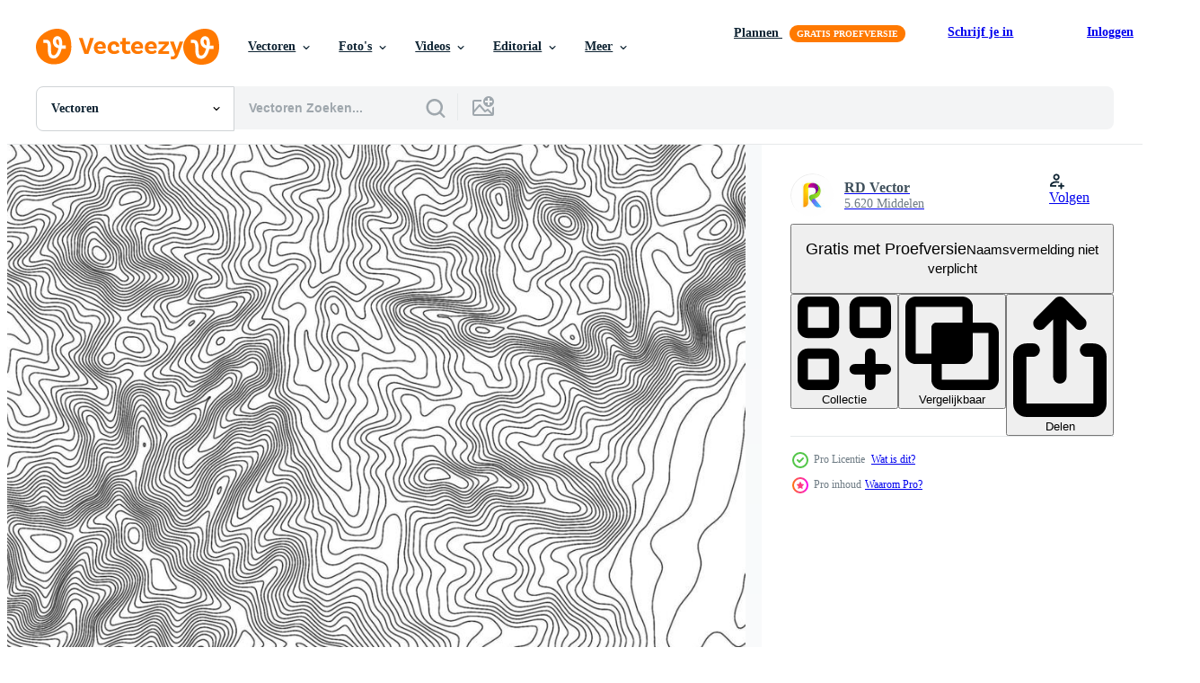

--- FILE ---
content_type: text/html; charset=utf-8
request_url: https://nl.vecteezy.com/resources/13977141/show_related_tags_async_content
body_size: 1537
content:
<turbo-frame id="show-related-tags">
  <h2 class="ez-resource-related__header">Gerelateerde zoekwoorden</h2>

    <div class="splide ez-carousel tags-carousel is-ready" style="--carousel_height: 48px; --additional_height: 0px;" data-controller="carousel search-tag" data-bullets="false" data-loop="false" data-arrows="true">
    <div class="splide__track ez-carousel__track" data-carousel-target="track">
      <ul class="splide__list ez-carousel__inner-wrap" data-carousel-target="innerWrap">
        <li class="search-tag splide__slide ez-carousel__slide" data-carousel-target="slide"><a class="search-tag__tag-link ez-btn ez-btn--light" title="kaart" data-action="search-tag#sendClickEvent search-tag#performSearch" data-search-tag-verified="true" data-keyword-location="show" href="/gratis-vector/kaart">kaart</a></li><li class="search-tag splide__slide ez-carousel__slide" data-carousel-target="slide"><a class="search-tag__tag-link ez-btn ez-btn--light" title="lijn" data-action="search-tag#sendClickEvent search-tag#performSearch" data-search-tag-verified="true" data-keyword-location="show" href="/gratis-vector/lijn">lijn</a></li><li class="search-tag splide__slide ez-carousel__slide" data-carousel-target="slide"><a class="search-tag__tag-link ez-btn ez-btn--light" title="topografie" data-action="search-tag#sendClickEvent search-tag#performSearch" data-search-tag-verified="true" data-keyword-location="show" href="/gratis-vector/topografie">topografie</a></li><li class="search-tag splide__slide ez-carousel__slide" data-carousel-target="slide"><a class="search-tag__tag-link ez-btn ez-btn--light" title="vector" data-action="search-tag#sendClickEvent search-tag#performSearch" data-search-tag-verified="true" data-keyword-location="show" href="/gratis-vector/vector">vector</a></li><li class="search-tag splide__slide ez-carousel__slide" data-carousel-target="slide"><a class="search-tag__tag-link ez-btn ez-btn--light" title="berg" data-action="search-tag#sendClickEvent search-tag#performSearch" data-search-tag-verified="true" data-keyword-location="show" href="/gratis-vector/berg">berg</a></li><li class="search-tag splide__slide ez-carousel__slide" data-carousel-target="slide"><a class="search-tag__tag-link ez-btn ez-btn--light" title="kompas" data-action="search-tag#sendClickEvent search-tag#performSearch" data-search-tag-verified="true" data-keyword-location="show" href="/gratis-vector/kompas">kompas</a></li><li class="search-tag splide__slide ez-carousel__slide" data-carousel-target="slide"><a class="search-tag__tag-link ez-btn ez-btn--light" title="illustratie" data-action="search-tag#sendClickEvent search-tag#performSearch" data-search-tag-verified="true" data-keyword-location="show" href="/gratis-vector/illustratie">illustratie</a></li><li class="search-tag splide__slide ez-carousel__slide" data-carousel-target="slide"><a class="search-tag__tag-link ez-btn ez-btn--light" title="toekomst" data-action="search-tag#sendClickEvent search-tag#performSearch" data-search-tag-verified="true" data-keyword-location="show" href="/gratis-vector/toekomst">toekomst</a></li><li class="search-tag splide__slide ez-carousel__slide" data-carousel-target="slide"><a class="search-tag__tag-link ez-btn ez-btn--light" title="abstract" data-action="search-tag#sendClickEvent search-tag#performSearch" data-search-tag-verified="true" data-keyword-location="show" href="/gratis-vector/abstract">abstract</a></li><li class="search-tag splide__slide ez-carousel__slide" data-carousel-target="slide"><a class="search-tag__tag-link ez-btn ez-btn--light" title="backdrop" data-action="search-tag#sendClickEvent search-tag#performSearch" data-search-tag-verified="true" data-keyword-location="show" href="/gratis-vector/backdrop">backdrop</a></li><li class="search-tag splide__slide ez-carousel__slide" data-carousel-target="slide"><a class="search-tag__tag-link ez-btn ez-btn--light" title="achtergrond" data-action="search-tag#sendClickEvent search-tag#performSearch" data-search-tag-verified="true" data-keyword-location="show" href="/gratis-vector/achtergrond">achtergrond</a></li><li class="search-tag splide__slide ez-carousel__slide" data-carousel-target="slide"><a class="search-tag__tag-link ez-btn ez-btn--light" title="camping" data-action="search-tag#sendClickEvent search-tag#performSearch" data-search-tag-verified="true" data-keyword-location="show" href="/gratis-vector/camping">camping</a></li><li class="search-tag splide__slide ez-carousel__slide" data-carousel-target="slide"><a class="search-tag__tag-link ez-btn ez-btn--light" title="kleur" data-action="search-tag#sendClickEvent search-tag#performSearch" data-search-tag-verified="true" data-keyword-location="show" href="/gratis-vector/kleur">kleur</a></li><li class="search-tag splide__slide ez-carousel__slide" data-carousel-target="slide"><a class="search-tag__tag-link ez-btn ez-btn--light" title="digitaal" data-action="search-tag#sendClickEvent search-tag#performSearch" data-search-tag-verified="true" data-keyword-location="show" href="/gratis-vector/digitaal">digitaal</a></li><li class="search-tag splide__slide ez-carousel__slide" data-carousel-target="slide"><a class="search-tag__tag-link ez-btn ez-btn--light" title="richting" data-action="search-tag#sendClickEvent search-tag#performSearch" data-search-tag-verified="true" data-keyword-location="show" href="/gratis-vector/richting">richting</a></li><li class="search-tag splide__slide ez-carousel__slide" data-carousel-target="slide"><a class="search-tag__tag-link ez-btn ez-btn--light" title="dynamisch" data-action="search-tag#sendClickEvent search-tag#performSearch" data-search-tag-verified="true" data-keyword-location="show" href="/gratis-vector/dynamisch">dynamisch</a></li><li class="search-tag splide__slide ez-carousel__slide" data-carousel-target="slide"><a class="search-tag__tag-link ez-btn ez-btn--light" title="elegant" data-action="search-tag#sendClickEvent search-tag#performSearch" data-search-tag-verified="true" data-keyword-location="show" href="/gratis-vector/elegant">elegant</a></li><li class="search-tag splide__slide ez-carousel__slide" data-carousel-target="slide"><a class="search-tag__tag-link ez-btn ez-btn--light" title="energie" data-action="search-tag#sendClickEvent search-tag#performSearch" data-search-tag-verified="true" data-keyword-location="show" href="/gratis-vector/energie">energie</a></li><li class="search-tag splide__slide ez-carousel__slide" data-carousel-target="slide"><a class="search-tag__tag-link ez-btn ez-btn--light" title="fantasie" data-action="search-tag#sendClickEvent search-tag#performSearch" data-search-tag-verified="true" data-keyword-location="show" href="/gratis-vector/fantasie">fantasie</a></li><li class="search-tag splide__slide ez-carousel__slide" data-carousel-target="slide"><a class="search-tag__tag-link ez-btn ez-btn--light" title="spel" data-action="search-tag#sendClickEvent search-tag#performSearch" data-search-tag-verified="true" data-keyword-location="show" href="/gratis-vector/spel">spel</a></li><li class="search-tag splide__slide ez-carousel__slide" data-carousel-target="slide"><a class="search-tag__tag-link ez-btn ez-btn--light" title="grafiek" data-action="search-tag#sendClickEvent search-tag#performSearch" data-search-tag-verified="true" data-keyword-location="show" href="/gratis-vector/grafiek">grafiek</a></li><li class="search-tag splide__slide ez-carousel__slide" data-carousel-target="slide"><a class="search-tag__tag-link ez-btn ez-btn--light" title="grijs" data-action="search-tag#sendClickEvent search-tag#performSearch" data-search-tag-verified="true" data-keyword-location="show" href="/gratis-vector/grijs">grijs</a></li><li class="search-tag splide__slide ez-carousel__slide" data-carousel-target="slide"><a class="search-tag__tag-link ez-btn ez-btn--light" title="rooster" data-action="search-tag#sendClickEvent search-tag#performSearch" data-search-tag-verified="true" data-keyword-location="show" href="/gratis-vector/rooster">rooster</a></li><li class="search-tag splide__slide ez-carousel__slide" data-carousel-target="slide"><a class="search-tag__tag-link ez-btn ez-btn--light" title="wandelen" data-action="search-tag#sendClickEvent search-tag#performSearch" data-search-tag-verified="true" data-keyword-location="show" href="/gratis-vector/wandelen">wandelen</a></li><li class="search-tag splide__slide ez-carousel__slide" data-carousel-target="slide"><a class="search-tag__tag-link ez-btn ez-btn--light" title="licht" data-action="search-tag#sendClickEvent search-tag#performSearch" data-search-tag-verified="true" data-keyword-location="show" href="/gratis-vector/licht">licht</a></li><li class="search-tag splide__slide ez-carousel__slide" data-carousel-target="slide"><a class="search-tag__tag-link ez-btn ez-btn--light" title="beweging" data-action="search-tag#sendClickEvent search-tag#performSearch" data-search-tag-verified="true" data-keyword-location="show" href="/gratis-vector/beweging">beweging</a></li><li class="search-tag splide__slide ez-carousel__slide" data-carousel-target="slide"><a class="search-tag__tag-link ez-btn ez-btn--light" title="verlichting" data-action="search-tag#sendClickEvent search-tag#performSearch" data-search-tag-verified="true" data-keyword-location="show" href="/gratis-vector/verlichting">verlichting</a></li><li class="search-tag splide__slide ez-carousel__slide" data-carousel-target="slide"><a class="search-tag__tag-link ez-btn ez-btn--light" title="retro" data-action="search-tag#sendClickEvent search-tag#performSearch" data-search-tag-verified="true" data-keyword-location="show" href="/gratis-vector/retro">retro</a></li><li class="search-tag splide__slide ez-carousel__slide" data-carousel-target="slide"><a class="search-tag__tag-link ez-btn ez-btn--light" title="zacht" data-action="search-tag#sendClickEvent search-tag#performSearch" data-search-tag-verified="true" data-keyword-location="show" href="/gratis-vector/zacht">zacht</a></li><li class="search-tag splide__slide ez-carousel__slide" data-carousel-target="slide"><a class="search-tag__tag-link ez-btn ez-btn--light" title="structuur" data-action="search-tag#sendClickEvent search-tag#performSearch" data-search-tag-verified="true" data-keyword-location="show" href="/gratis-vector/structuur">structuur</a></li>
</ul></div>
    

    <div class="splide__arrows splide__arrows--ltr ez-carousel__arrows"><button class="splide__arrow splide__arrow--prev ez-carousel__arrow ez-carousel__arrow--prev" disabled="disabled" data-carousel-target="arrowPrev" data-test-id="carousel-arrow-prev" data-direction="prev" aria_label="Vorige"><span class="ez-carousel__arrow-wrap"><svg xmlns="http://www.w3.org/2000/svg" viewBox="0 0 5 8" role="img" aria-labelledby="abdxk3rbnhwnwwdwhyri15xi15mnlred" class="arrow-prev"><desc id="abdxk3rbnhwnwwdwhyri15xi15mnlred">Vorige</desc><path fill-rule="evenodd" d="M4.707 7.707a1 1 0 0 0 0-1.414L2.414 4l2.293-2.293A1 1 0 0 0 3.293.293l-3 3a1 1 0 0 0 0 1.414l3 3a1 1 0 0 0 1.414 0Z" clip-rule="evenodd"></path></svg>
</span><span class="ez-carousel__gradient"></span></button><button class="splide__arrow splide__arrow--next ez-carousel__arrow ez-carousel__arrow--next" disabled="disabled" data-carousel-target="arrowNext" data-test-id="carousel-arrow-next" data-direction="next" aria_label="Volgende"><span class="ez-carousel__arrow-wrap"><svg xmlns="http://www.w3.org/2000/svg" viewBox="0 0 5 8" role="img" aria-labelledby="atbg9cvu5ztnu0bysg8o5jutbkj8cqrz" class="arrow-next"><desc id="atbg9cvu5ztnu0bysg8o5jutbkj8cqrz">Volgende</desc><path fill-rule="evenodd" d="M.293 7.707a1 1 0 0 1 0-1.414L2.586 4 .293 1.707A1 1 0 0 1 1.707.293l3 3a1 1 0 0 1 0 1.414l-3 3a1 1 0 0 1-1.414 0Z" clip-rule="evenodd"></path></svg>
</span><span class="ez-carousel__gradient"></span></button></div>
</div></turbo-frame>


--- FILE ---
content_type: text/html; charset=utf-8
request_url: https://nl.vecteezy.com/resources/13977141/show_related_grids_async_content
body_size: 9240
content:
<turbo-frame id="show-related-resources">

  <div data-conversions-category="Gerelateerde Vectoren" class="">
    <h2 class="ez-resource-related__header">
      Gerelateerde Vectoren
    </h2>

    <ul class="ez-resource-grid ez-resource-grid--main-grid  is-hidden" id="false" data-controller="grid contributor-info" data-grid-track-truncation-value="false" data-max-rows="50" data-row-height="240" data-instant-grid="false" data-truncate-results="false" data-testid="related-resources" data-labels="editable free" style="--editable: &#39;Bewerkbaar&#39;;--free: &#39;Gratis&#39;;">

  <li class="ez-resource-grid__item ez-resource-thumb ez-resource-thumb--pro" data-controller="grid-item-decorator" data-position="{{position}}" data-item-id="13977104" data-pro="true" data-grid-target="gridItem" data-w="338" data-h="200" data-grid-item-decorator-free-label-value="Gratis" data-action="mouseenter-&gt;grid-item-decorator#hoverThumb:once" data-grid-item-decorator-item-pro-param="Pro" data-grid-item-decorator-resource-id-param="13977104" data-grid-item-decorator-content-type-param="Content-vector" data-grid-item-decorator-image-src-param="https://static.vecteezy.com/system/resources/previews/013/977/104/non_2x/topographic-map-contour-background-topo-map-with-elevation-contour-map-geographic-world-topography-map-grid-abstract-illustration-vector.jpg" data-grid-item-decorator-pinterest-url-param="https://nl.vecteezy.com/vector-kunst/13977104-topografisch-kaart-contour-achtergrond-topo-kaart-met-verhoging-contour-kaart-vector-geografisch-wereld-topografie-kaart-rooster-abstract-vector-illustratie" data-grid-item-decorator-seo-page-description-param="topografisch kaart contour achtergrond. topo kaart met verhoging. contour kaart vector. geografisch wereld topografie kaart rooster abstract vector illustratie ." data-grid-item-decorator-user-id-param="8355897" data-grid-item-decorator-user-display-name-param="RD Vector" data-grid-item-decorator-avatar-src-param="https://static.vecteezy.com/system/user/avatar/8355897/medium_Logo-03.jpg" data-grid-item-decorator-uploads-path-param="/leden/110864361036952831024/uploads">

  <script type="application/ld+json" id="media_schema">
  {"@context":"https://schema.org","@type":"ImageObject","name":"topografisch kaart contour achtergrond. topo kaart met verhoging. contour kaart vector. geografisch wereld topografie kaart rooster abstract vector illustratie .","uploadDate":"2022-11-08T01:52:07-06:00","thumbnailUrl":"https://static.vecteezy.com/ti/gratis-vector/t1/13977104-topografisch-kaart-contour-achtergrond-topo-kaart-met-verhoging-contour-kaart-geografisch-wereld-topografie-kaart-rooster-abstract-illustratie-vector.jpg","contentUrl":"https://static.vecteezy.com/ti/gratis-vector/p1/13977104-topografisch-kaart-contour-achtergrond-topo-kaart-met-verhoging-contour-kaart-geografisch-wereld-topografie-kaart-rooster-abstract-illustratie-vector.jpg","sourceOrganization":"Vecteezy","license":"https://support.vecteezy.com/en_us/new-vecteezy-licensing-ByHivesvt","acquireLicensePage":"https://nl.vecteezy.com/vector-kunst/13977104-topografisch-kaart-contour-achtergrond-topo-kaart-met-verhoging-contour-kaart-vector-geografisch-wereld-topografie-kaart-rooster-abstract-vector-illustratie","creator":{"@type":"Person","name":"RD Vector"},"copyrightNotice":"RD Vector","creditText":"Vecteezy"}
</script>


<a href="/vector-kunst/13977104-topografisch-kaart-contour-achtergrond-topo-kaart-met-verhoging-contour-kaart-vector-geografisch-wereld-topografie-kaart-rooster-abstract-vector-illustratie" class="ez-resource-thumb__link" title="topografisch kaart contour achtergrond. topo kaart met verhoging. contour kaart vector. geografisch wereld topografie kaart rooster abstract vector illustratie ." style="--height: 200; --width: 338; " data-action="click-&gt;grid#trackResourceClick mouseenter-&gt;grid#trackResourceHover" data-content-type="vector" data-controller="ez-hover-intent" data-previews-srcs="[&quot;https://static.vecteezy.com/ti/gratis-vector/p1/13977104-topografisch-kaart-contour-achtergrond-topo-kaart-met-verhoging-contour-kaart-geografisch-wereld-topografie-kaart-rooster-abstract-illustratie-vector.jpg&quot;,&quot;https://static.vecteezy.com/ti/gratis-vector/p2/13977104-topografisch-kaart-contour-achtergrond-topo-kaart-met-verhoging-contour-kaart-geografisch-wereld-topografie-kaart-rooster-abstract-illustratie-vector.jpg&quot;]" data-pro="true" data-resource-id="13977104" data-grid-item-decorator-target="link">
    <img src="https://static.vecteezy.com/ti/gratis-vector/t2/13977104-topografisch-kaart-contour-achtergrond-topo-kaart-met-verhoging-contour-kaart-geografisch-wereld-topografie-kaart-rooster-abstract-illustratie-vector.jpg" srcset="https://static.vecteezy.com/ti/gratis-vector/t1/13977104-topografisch-kaart-contour-achtergrond-topo-kaart-met-verhoging-contour-kaart-geografisch-wereld-topografie-kaart-rooster-abstract-illustratie-vector.jpg 2x, https://static.vecteezy.com/ti/gratis-vector/t2/13977104-topografisch-kaart-contour-achtergrond-topo-kaart-met-verhoging-contour-kaart-geografisch-wereld-topografie-kaart-rooster-abstract-illustratie-vector.jpg 1x" class="ez-resource-thumb__img" loading="lazy" decoding="async" width="338" height="200" alt="topografisch kaart contour achtergrond. topo kaart met verhoging. contour kaart vector. geografisch wereld topografie kaart rooster abstract vector illustratie .">

</a>

  <div class="ez-resource-thumb__label-wrap"></div>
  

  <div class="ez-resource-thumb__hover-state"></div>
</li><li class="ez-resource-grid__item ez-resource-thumb ez-resource-thumb--pro" data-controller="grid-item-decorator" data-position="{{position}}" data-item-id="13977362" data-pro="true" data-grid-target="gridItem" data-w="338" data-h="200" data-grid-item-decorator-free-label-value="Gratis" data-action="mouseenter-&gt;grid-item-decorator#hoverThumb:once" data-grid-item-decorator-item-pro-param="Pro" data-grid-item-decorator-resource-id-param="13977362" data-grid-item-decorator-content-type-param="Content-vector" data-grid-item-decorator-image-src-param="https://static.vecteezy.com/system/resources/previews/013/977/362/non_2x/topographic-map-contour-background-topo-map-with-elevation-contour-map-geographic-world-topography-map-grid-abstract-illustration-vector.jpg" data-grid-item-decorator-pinterest-url-param="https://nl.vecteezy.com/vector-kunst/13977362-topografisch-kaart-contour-achtergrond-topo-kaart-met-verhoging-contour-kaart-vector-geografisch-wereld-topografie-kaart-rooster-abstract-vector-illustratie" data-grid-item-decorator-seo-page-description-param="topografisch kaart contour achtergrond. topo kaart met verhoging. contour kaart vector. geografisch wereld topografie kaart rooster abstract vector illustratie ." data-grid-item-decorator-user-id-param="8355897" data-grid-item-decorator-user-display-name-param="RD Vector" data-grid-item-decorator-avatar-src-param="https://static.vecteezy.com/system/user/avatar/8355897/medium_Logo-03.jpg" data-grid-item-decorator-uploads-path-param="/leden/110864361036952831024/uploads">

  <script type="application/ld+json" id="media_schema">
  {"@context":"https://schema.org","@type":"ImageObject","name":"topografisch kaart contour achtergrond. topo kaart met verhoging. contour kaart vector. geografisch wereld topografie kaart rooster abstract vector illustratie .","uploadDate":"2022-11-08T01:57:17-06:00","thumbnailUrl":"https://static.vecteezy.com/ti/gratis-vector/t1/13977362-topografisch-kaart-contour-achtergrond-topo-kaart-met-verhoging-contour-kaart-geografisch-wereld-topografie-kaart-rooster-abstract-illustratie-vector.jpg","contentUrl":"https://static.vecteezy.com/ti/gratis-vector/p1/13977362-topografisch-kaart-contour-achtergrond-topo-kaart-met-verhoging-contour-kaart-geografisch-wereld-topografie-kaart-rooster-abstract-illustratie-vector.jpg","sourceOrganization":"Vecteezy","license":"https://support.vecteezy.com/en_us/new-vecteezy-licensing-ByHivesvt","acquireLicensePage":"https://nl.vecteezy.com/vector-kunst/13977362-topografisch-kaart-contour-achtergrond-topo-kaart-met-verhoging-contour-kaart-vector-geografisch-wereld-topografie-kaart-rooster-abstract-vector-illustratie","creator":{"@type":"Person","name":"RD Vector"},"copyrightNotice":"RD Vector","creditText":"Vecteezy"}
</script>


<a href="/vector-kunst/13977362-topografisch-kaart-contour-achtergrond-topo-kaart-met-verhoging-contour-kaart-vector-geografisch-wereld-topografie-kaart-rooster-abstract-vector-illustratie" class="ez-resource-thumb__link" title="topografisch kaart contour achtergrond. topo kaart met verhoging. contour kaart vector. geografisch wereld topografie kaart rooster abstract vector illustratie ." style="--height: 200; --width: 338; " data-action="click-&gt;grid#trackResourceClick mouseenter-&gt;grid#trackResourceHover" data-content-type="vector" data-controller="ez-hover-intent" data-previews-srcs="[&quot;https://static.vecteezy.com/ti/gratis-vector/p1/13977362-topografisch-kaart-contour-achtergrond-topo-kaart-met-verhoging-contour-kaart-geografisch-wereld-topografie-kaart-rooster-abstract-illustratie-vector.jpg&quot;,&quot;https://static.vecteezy.com/ti/gratis-vector/p2/13977362-topografisch-kaart-contour-achtergrond-topo-kaart-met-verhoging-contour-kaart-geografisch-wereld-topografie-kaart-rooster-abstract-illustratie-vector.jpg&quot;]" data-pro="true" data-resource-id="13977362" data-grid-item-decorator-target="link">
    <img src="https://static.vecteezy.com/ti/gratis-vector/t2/13977362-topografisch-kaart-contour-achtergrond-topo-kaart-met-verhoging-contour-kaart-geografisch-wereld-topografie-kaart-rooster-abstract-illustratie-vector.jpg" srcset="https://static.vecteezy.com/ti/gratis-vector/t1/13977362-topografisch-kaart-contour-achtergrond-topo-kaart-met-verhoging-contour-kaart-geografisch-wereld-topografie-kaart-rooster-abstract-illustratie-vector.jpg 2x, https://static.vecteezy.com/ti/gratis-vector/t2/13977362-topografisch-kaart-contour-achtergrond-topo-kaart-met-verhoging-contour-kaart-geografisch-wereld-topografie-kaart-rooster-abstract-illustratie-vector.jpg 1x" class="ez-resource-thumb__img" loading="lazy" decoding="async" width="338" height="200" alt="topografisch kaart contour achtergrond. topo kaart met verhoging. contour kaart vector. geografisch wereld topografie kaart rooster abstract vector illustratie .">

</a>

  <div class="ez-resource-thumb__label-wrap"></div>
  

  <div class="ez-resource-thumb__hover-state"></div>
</li><li class="ez-resource-grid__item ez-resource-thumb ez-resource-thumb--pro" data-controller="grid-item-decorator" data-position="{{position}}" data-item-id="13977129" data-pro="true" data-grid-target="gridItem" data-w="356" data-h="200" data-grid-item-decorator-free-label-value="Gratis" data-action="mouseenter-&gt;grid-item-decorator#hoverThumb:once" data-grid-item-decorator-item-pro-param="Pro" data-grid-item-decorator-resource-id-param="13977129" data-grid-item-decorator-content-type-param="Content-vector" data-grid-item-decorator-image-src-param="https://static.vecteezy.com/system/resources/previews/013/977/129/non_2x/topographic-map-contour-background-topo-map-with-elevation-contour-map-geographic-world-topography-map-grid-abstract-illustration-vector.jpg" data-grid-item-decorator-pinterest-url-param="https://nl.vecteezy.com/vector-kunst/13977129-topografisch-kaart-contour-achtergrond-topo-kaart-met-verhoging-contour-kaart-vector-geografisch-wereld-topografie-kaart-rooster-abstract-vector-illustratie" data-grid-item-decorator-seo-page-description-param="topografisch kaart contour achtergrond. topo kaart met verhoging. contour kaart vector. geografisch wereld topografie kaart rooster abstract vector illustratie ." data-grid-item-decorator-user-id-param="8355897" data-grid-item-decorator-user-display-name-param="RD Vector" data-grid-item-decorator-avatar-src-param="https://static.vecteezy.com/system/user/avatar/8355897/medium_Logo-03.jpg" data-grid-item-decorator-uploads-path-param="/leden/110864361036952831024/uploads">

  <script type="application/ld+json" id="media_schema">
  {"@context":"https://schema.org","@type":"ImageObject","name":"topografisch kaart contour achtergrond. topo kaart met verhoging. contour kaart vector. geografisch wereld topografie kaart rooster abstract vector illustratie .","uploadDate":"2022-11-08T01:52:34-06:00","thumbnailUrl":"https://static.vecteezy.com/ti/gratis-vector/t1/13977129-topografisch-kaart-contour-achtergrond-topo-kaart-met-verhoging-contour-kaart-geografisch-wereld-topografie-kaart-rooster-abstract-illustratie-vector.jpg","contentUrl":"https://static.vecteezy.com/ti/gratis-vector/p1/13977129-topografisch-kaart-contour-achtergrond-topo-kaart-met-verhoging-contour-kaart-geografisch-wereld-topografie-kaart-rooster-abstract-illustratie-vector.jpg","sourceOrganization":"Vecteezy","license":"https://support.vecteezy.com/en_us/new-vecteezy-licensing-ByHivesvt","acquireLicensePage":"https://nl.vecteezy.com/vector-kunst/13977129-topografisch-kaart-contour-achtergrond-topo-kaart-met-verhoging-contour-kaart-vector-geografisch-wereld-topografie-kaart-rooster-abstract-vector-illustratie","creator":{"@type":"Person","name":"RD Vector"},"copyrightNotice":"RD Vector","creditText":"Vecteezy"}
</script>


<a href="/vector-kunst/13977129-topografisch-kaart-contour-achtergrond-topo-kaart-met-verhoging-contour-kaart-vector-geografisch-wereld-topografie-kaart-rooster-abstract-vector-illustratie" class="ez-resource-thumb__link" title="topografisch kaart contour achtergrond. topo kaart met verhoging. contour kaart vector. geografisch wereld topografie kaart rooster abstract vector illustratie ." style="--height: 200; --width: 356; " data-action="click-&gt;grid#trackResourceClick mouseenter-&gt;grid#trackResourceHover" data-content-type="vector" data-controller="ez-hover-intent" data-previews-srcs="[&quot;https://static.vecteezy.com/ti/gratis-vector/p1/13977129-topografisch-kaart-contour-achtergrond-topo-kaart-met-verhoging-contour-kaart-geografisch-wereld-topografie-kaart-rooster-abstract-illustratie-vector.jpg&quot;,&quot;https://static.vecteezy.com/ti/gratis-vector/p2/13977129-topografisch-kaart-contour-achtergrond-topo-kaart-met-verhoging-contour-kaart-geografisch-wereld-topografie-kaart-rooster-abstract-illustratie-vector.jpg&quot;]" data-pro="true" data-resource-id="13977129" data-grid-item-decorator-target="link">
    <img src="https://static.vecteezy.com/ti/gratis-vector/t2/13977129-topografisch-kaart-contour-achtergrond-topo-kaart-met-verhoging-contour-kaart-geografisch-wereld-topografie-kaart-rooster-abstract-illustratie-vector.jpg" srcset="https://static.vecteezy.com/ti/gratis-vector/t1/13977129-topografisch-kaart-contour-achtergrond-topo-kaart-met-verhoging-contour-kaart-geografisch-wereld-topografie-kaart-rooster-abstract-illustratie-vector.jpg 2x, https://static.vecteezy.com/ti/gratis-vector/t2/13977129-topografisch-kaart-contour-achtergrond-topo-kaart-met-verhoging-contour-kaart-geografisch-wereld-topografie-kaart-rooster-abstract-illustratie-vector.jpg 1x" class="ez-resource-thumb__img" loading="lazy" decoding="async" width="356" height="200" alt="topografisch kaart contour achtergrond. topo kaart met verhoging. contour kaart vector. geografisch wereld topografie kaart rooster abstract vector illustratie .">

</a>

  <div class="ez-resource-thumb__label-wrap"></div>
  

  <div class="ez-resource-thumb__hover-state"></div>
</li><li class="ez-resource-grid__item ez-resource-thumb ez-resource-thumb--pro" data-controller="grid-item-decorator" data-position="{{position}}" data-item-id="13976914" data-pro="true" data-grid-target="gridItem" data-w="200" data-h="200" data-grid-item-decorator-free-label-value="Gratis" data-action="mouseenter-&gt;grid-item-decorator#hoverThumb:once" data-grid-item-decorator-item-pro-param="Pro" data-grid-item-decorator-resource-id-param="13976914" data-grid-item-decorator-content-type-param="Content-vector" data-grid-item-decorator-image-src-param="https://static.vecteezy.com/system/resources/previews/013/976/914/non_2x/topographic-map-contour-background-topo-map-with-elevation-contour-map-geographic-world-topography-map-grid-abstract-illustration-vector.jpg" data-grid-item-decorator-pinterest-url-param="https://nl.vecteezy.com/vector-kunst/13976914-topografisch-kaart-contour-achtergrond-topo-kaart-met-verhoging-contour-kaart-vector-geografisch-wereld-topografie-kaart-rooster-abstract-vector-illustratie" data-grid-item-decorator-seo-page-description-param="topografisch kaart contour achtergrond. topo kaart met verhoging. contour kaart vector. geografisch wereld topografie kaart rooster abstract vector illustratie ." data-grid-item-decorator-user-id-param="8355897" data-grid-item-decorator-user-display-name-param="RD Vector" data-grid-item-decorator-avatar-src-param="https://static.vecteezy.com/system/user/avatar/8355897/medium_Logo-03.jpg" data-grid-item-decorator-uploads-path-param="/leden/110864361036952831024/uploads">

  <script type="application/ld+json" id="media_schema">
  {"@context":"https://schema.org","@type":"ImageObject","name":"topografisch kaart contour achtergrond. topo kaart met verhoging. contour kaart vector. geografisch wereld topografie kaart rooster abstract vector illustratie .","uploadDate":"2022-11-08T01:48:41-06:00","thumbnailUrl":"https://static.vecteezy.com/ti/gratis-vector/t1/13976914-topografisch-kaart-contour-achtergrond-topo-kaart-met-verhoging-contour-kaart-geografisch-wereld-topografie-kaart-rooster-abstract-illustratie-vector.jpg","contentUrl":"https://static.vecteezy.com/ti/gratis-vector/p1/13976914-topografisch-kaart-contour-achtergrond-topo-kaart-met-verhoging-contour-kaart-geografisch-wereld-topografie-kaart-rooster-abstract-illustratie-vector.jpg","sourceOrganization":"Vecteezy","license":"https://support.vecteezy.com/en_us/new-vecteezy-licensing-ByHivesvt","acquireLicensePage":"https://nl.vecteezy.com/vector-kunst/13976914-topografisch-kaart-contour-achtergrond-topo-kaart-met-verhoging-contour-kaart-vector-geografisch-wereld-topografie-kaart-rooster-abstract-vector-illustratie","creator":{"@type":"Person","name":"RD Vector"},"copyrightNotice":"RD Vector","creditText":"Vecteezy"}
</script>


<a href="/vector-kunst/13976914-topografisch-kaart-contour-achtergrond-topo-kaart-met-verhoging-contour-kaart-vector-geografisch-wereld-topografie-kaart-rooster-abstract-vector-illustratie" class="ez-resource-thumb__link" title="topografisch kaart contour achtergrond. topo kaart met verhoging. contour kaart vector. geografisch wereld topografie kaart rooster abstract vector illustratie ." style="--height: 200; --width: 200; " data-action="click-&gt;grid#trackResourceClick mouseenter-&gt;grid#trackResourceHover" data-content-type="vector" data-controller="ez-hover-intent" data-previews-srcs="[&quot;https://static.vecteezy.com/ti/gratis-vector/p1/13976914-topografisch-kaart-contour-achtergrond-topo-kaart-met-verhoging-contour-kaart-geografisch-wereld-topografie-kaart-rooster-abstract-illustratie-vector.jpg&quot;,&quot;https://static.vecteezy.com/ti/gratis-vector/p2/13976914-topografisch-kaart-contour-achtergrond-topo-kaart-met-verhoging-contour-kaart-geografisch-wereld-topografie-kaart-rooster-abstract-illustratie-vector.jpg&quot;]" data-pro="true" data-resource-id="13976914" data-grid-item-decorator-target="link">
    <img src="https://static.vecteezy.com/ti/gratis-vector/t2/13976914-topografisch-kaart-contour-achtergrond-topo-kaart-met-verhoging-contour-kaart-geografisch-wereld-topografie-kaart-rooster-abstract-illustratie-vector.jpg" srcset="https://static.vecteezy.com/ti/gratis-vector/t1/13976914-topografisch-kaart-contour-achtergrond-topo-kaart-met-verhoging-contour-kaart-geografisch-wereld-topografie-kaart-rooster-abstract-illustratie-vector.jpg 2x, https://static.vecteezy.com/ti/gratis-vector/t2/13976914-topografisch-kaart-contour-achtergrond-topo-kaart-met-verhoging-contour-kaart-geografisch-wereld-topografie-kaart-rooster-abstract-illustratie-vector.jpg 1x" class="ez-resource-thumb__img" loading="lazy" decoding="async" width="200" height="200" alt="topografisch kaart contour achtergrond. topo kaart met verhoging. contour kaart vector. geografisch wereld topografie kaart rooster abstract vector illustratie .">

</a>

  <div class="ez-resource-thumb__label-wrap"></div>
  

  <div class="ez-resource-thumb__hover-state"></div>
</li><li class="ez-resource-grid__item ez-resource-thumb ez-resource-thumb--pro" data-controller="grid-item-decorator" data-position="{{position}}" data-item-id="13976636" data-pro="true" data-grid-target="gridItem" data-w="334" data-h="200" data-grid-item-decorator-free-label-value="Gratis" data-action="mouseenter-&gt;grid-item-decorator#hoverThumb:once" data-grid-item-decorator-item-pro-param="Pro" data-grid-item-decorator-resource-id-param="13976636" data-grid-item-decorator-content-type-param="Content-vector" data-grid-item-decorator-image-src-param="https://static.vecteezy.com/system/resources/previews/013/976/636/non_2x/topographic-map-contour-background-topo-map-with-elevation-contour-map-geographic-world-topography-map-grid-abstract-illustration-vector.jpg" data-grid-item-decorator-pinterest-url-param="https://nl.vecteezy.com/vector-kunst/13976636-topografisch-kaart-contour-achtergrond-topo-kaart-met-verhoging-contour-kaart-vector-geografisch-wereld-topografie-kaart-rooster-abstract-vector-illustratie" data-grid-item-decorator-seo-page-description-param="topografisch kaart contour achtergrond. topo kaart met verhoging. contour kaart vector. geografisch wereld topografie kaart rooster abstract vector illustratie ." data-grid-item-decorator-user-id-param="8355897" data-grid-item-decorator-user-display-name-param="RD Vector" data-grid-item-decorator-avatar-src-param="https://static.vecteezy.com/system/user/avatar/8355897/medium_Logo-03.jpg" data-grid-item-decorator-uploads-path-param="/leden/110864361036952831024/uploads">

  <script type="application/ld+json" id="media_schema">
  {"@context":"https://schema.org","@type":"ImageObject","name":"topografisch kaart contour achtergrond. topo kaart met verhoging. contour kaart vector. geografisch wereld topografie kaart rooster abstract vector illustratie .","uploadDate":"2022-11-08T01:43:41-06:00","thumbnailUrl":"https://static.vecteezy.com/ti/gratis-vector/t1/13976636-topografisch-kaart-contour-achtergrond-topo-kaart-met-verhoging-contour-kaart-geografisch-wereld-topografie-kaart-rooster-abstract-illustratie-vector.jpg","contentUrl":"https://static.vecteezy.com/ti/gratis-vector/p1/13976636-topografisch-kaart-contour-achtergrond-topo-kaart-met-verhoging-contour-kaart-geografisch-wereld-topografie-kaart-rooster-abstract-illustratie-vector.jpg","sourceOrganization":"Vecteezy","license":"https://support.vecteezy.com/en_us/new-vecteezy-licensing-ByHivesvt","acquireLicensePage":"https://nl.vecteezy.com/vector-kunst/13976636-topografisch-kaart-contour-achtergrond-topo-kaart-met-verhoging-contour-kaart-vector-geografisch-wereld-topografie-kaart-rooster-abstract-vector-illustratie","creator":{"@type":"Person","name":"RD Vector"},"copyrightNotice":"RD Vector","creditText":"Vecteezy"}
</script>


<a href="/vector-kunst/13976636-topografisch-kaart-contour-achtergrond-topo-kaart-met-verhoging-contour-kaart-vector-geografisch-wereld-topografie-kaart-rooster-abstract-vector-illustratie" class="ez-resource-thumb__link" title="topografisch kaart contour achtergrond. topo kaart met verhoging. contour kaart vector. geografisch wereld topografie kaart rooster abstract vector illustratie ." style="--height: 200; --width: 334; " data-action="click-&gt;grid#trackResourceClick mouseenter-&gt;grid#trackResourceHover" data-content-type="vector" data-controller="ez-hover-intent" data-previews-srcs="[&quot;https://static.vecteezy.com/ti/gratis-vector/p1/13976636-topografisch-kaart-contour-achtergrond-topo-kaart-met-verhoging-contour-kaart-geografisch-wereld-topografie-kaart-rooster-abstract-illustratie-vector.jpg&quot;,&quot;https://static.vecteezy.com/ti/gratis-vector/p2/13976636-topografisch-kaart-contour-achtergrond-topo-kaart-met-verhoging-contour-kaart-geografisch-wereld-topografie-kaart-rooster-abstract-illustratie-vector.jpg&quot;]" data-pro="true" data-resource-id="13976636" data-grid-item-decorator-target="link">
    <img src="https://static.vecteezy.com/ti/gratis-vector/t2/13976636-topografisch-kaart-contour-achtergrond-topo-kaart-met-verhoging-contour-kaart-geografisch-wereld-topografie-kaart-rooster-abstract-illustratie-vector.jpg" srcset="https://static.vecteezy.com/ti/gratis-vector/t1/13976636-topografisch-kaart-contour-achtergrond-topo-kaart-met-verhoging-contour-kaart-geografisch-wereld-topografie-kaart-rooster-abstract-illustratie-vector.jpg 2x, https://static.vecteezy.com/ti/gratis-vector/t2/13976636-topografisch-kaart-contour-achtergrond-topo-kaart-met-verhoging-contour-kaart-geografisch-wereld-topografie-kaart-rooster-abstract-illustratie-vector.jpg 1x" class="ez-resource-thumb__img" loading="lazy" decoding="async" width="334" height="200" alt="topografisch kaart contour achtergrond. topo kaart met verhoging. contour kaart vector. geografisch wereld topografie kaart rooster abstract vector illustratie .">

</a>

  <div class="ez-resource-thumb__label-wrap"></div>
  

  <div class="ez-resource-thumb__hover-state"></div>
</li><li class="ez-resource-grid__item ez-resource-thumb ez-resource-thumb--pro" data-controller="grid-item-decorator" data-position="{{position}}" data-item-id="13976822" data-pro="true" data-grid-target="gridItem" data-w="338" data-h="200" data-grid-item-decorator-free-label-value="Gratis" data-action="mouseenter-&gt;grid-item-decorator#hoverThumb:once" data-grid-item-decorator-item-pro-param="Pro" data-grid-item-decorator-resource-id-param="13976822" data-grid-item-decorator-download-auth-hash-param="e2aab40f" data-grid-item-decorator-content-type-param="Content-vector" data-grid-item-decorator-image-src-param="https://static.vecteezy.com/system/resources/previews/013/976/822/non_2x/topographic-map-contour-background-topo-map-with-elevation-contour-map-geographic-world-topography-map-grid-abstract-illustration-vector.jpg" data-grid-item-decorator-pinterest-url-param="https://nl.vecteezy.com/vector-kunst/13976822-topografisch-kaart-contour-achtergrond-topo-kaart-met-verhoging-contour-kaart-vector-geografisch-wereld-topografie-kaart-rooster-abstract-vector-illustratie" data-grid-item-decorator-seo-page-description-param="topografisch kaart contour achtergrond. topo kaart met verhoging. contour kaart vector. geografisch wereld topografie kaart rooster abstract vector illustratie ." data-grid-item-decorator-user-id-param="8355897" data-grid-item-decorator-user-display-name-param="RD Vector" data-grid-item-decorator-avatar-src-param="https://static.vecteezy.com/system/user/avatar/8355897/medium_Logo-03.jpg" data-grid-item-decorator-uploads-path-param="/leden/110864361036952831024/uploads">

  <script type="application/ld+json" id="media_schema">
  {"@context":"https://schema.org","@type":"ImageObject","name":"topografisch kaart contour achtergrond. topo kaart met verhoging. contour kaart vector. geografisch wereld topografie kaart rooster abstract vector illustratie .","uploadDate":"2022-11-08T01:47:03-06:00","thumbnailUrl":"https://static.vecteezy.com/ti/gratis-vector/t1/13976822-topografisch-kaart-contour-achtergrond-topo-kaart-met-verhoging-contour-kaart-geografisch-wereld-topografie-kaart-rooster-abstract-illustratie-vector.jpg","contentUrl":"https://static.vecteezy.com/ti/gratis-vector/p1/13976822-topografisch-kaart-contour-achtergrond-topo-kaart-met-verhoging-contour-kaart-geografisch-wereld-topografie-kaart-rooster-abstract-illustratie-vector.jpg","sourceOrganization":"Vecteezy","license":"https://support.vecteezy.com/en_us/new-vecteezy-licensing-ByHivesvt","acquireLicensePage":"https://nl.vecteezy.com/vector-kunst/13976822-topografisch-kaart-contour-achtergrond-topo-kaart-met-verhoging-contour-kaart-vector-geografisch-wereld-topografie-kaart-rooster-abstract-vector-illustratie","creator":{"@type":"Person","name":"RD Vector"},"copyrightNotice":"RD Vector","creditText":"Vecteezy"}
</script>


<a href="/vector-kunst/13976822-topografisch-kaart-contour-achtergrond-topo-kaart-met-verhoging-contour-kaart-vector-geografisch-wereld-topografie-kaart-rooster-abstract-vector-illustratie" class="ez-resource-thumb__link" title="topografisch kaart contour achtergrond. topo kaart met verhoging. contour kaart vector. geografisch wereld topografie kaart rooster abstract vector illustratie ." style="--height: 200; --width: 338; " data-action="click-&gt;grid#trackResourceClick mouseenter-&gt;grid#trackResourceHover" data-content-type="vector" data-controller="ez-hover-intent" data-previews-srcs="[&quot;https://static.vecteezy.com/ti/gratis-vector/p1/13976822-topografisch-kaart-contour-achtergrond-topo-kaart-met-verhoging-contour-kaart-geografisch-wereld-topografie-kaart-rooster-abstract-illustratie-vector.jpg&quot;,&quot;https://static.vecteezy.com/ti/gratis-vector/p2/13976822-topografisch-kaart-contour-achtergrond-topo-kaart-met-verhoging-contour-kaart-geografisch-wereld-topografie-kaart-rooster-abstract-illustratie-vector.jpg&quot;]" data-pro="true" data-resource-id="13976822" data-grid-item-decorator-target="link">
    <img src="https://static.vecteezy.com/ti/gratis-vector/t2/13976822-topografisch-kaart-contour-achtergrond-topo-kaart-met-verhoging-contour-kaart-geografisch-wereld-topografie-kaart-rooster-abstract-illustratie-vector.jpg" srcset="https://static.vecteezy.com/ti/gratis-vector/t1/13976822-topografisch-kaart-contour-achtergrond-topo-kaart-met-verhoging-contour-kaart-geografisch-wereld-topografie-kaart-rooster-abstract-illustratie-vector.jpg 2x, https://static.vecteezy.com/ti/gratis-vector/t2/13976822-topografisch-kaart-contour-achtergrond-topo-kaart-met-verhoging-contour-kaart-geografisch-wereld-topografie-kaart-rooster-abstract-illustratie-vector.jpg 1x" class="ez-resource-thumb__img" loading="lazy" decoding="async" width="338" height="200" alt="topografisch kaart contour achtergrond. topo kaart met verhoging. contour kaart vector. geografisch wereld topografie kaart rooster abstract vector illustratie .">

</a>

  <div class="ez-resource-thumb__label-wrap"></div>
  

  <div class="ez-resource-thumb__hover-state"></div>
</li><li class="ez-resource-grid__item ez-resource-thumb ez-resource-thumb--pro" data-controller="grid-item-decorator" data-position="{{position}}" data-item-id="13977115" data-pro="true" data-grid-target="gridItem" data-w="356" data-h="200" data-grid-item-decorator-free-label-value="Gratis" data-action="mouseenter-&gt;grid-item-decorator#hoverThumb:once" data-grid-item-decorator-item-pro-param="Pro" data-grid-item-decorator-resource-id-param="13977115" data-grid-item-decorator-download-auth-hash-param="9419d993" data-grid-item-decorator-content-type-param="Content-vector" data-grid-item-decorator-image-src-param="https://static.vecteezy.com/system/resources/previews/013/977/115/non_2x/topographic-map-contour-background-topo-map-with-elevation-contour-map-geographic-world-topography-map-grid-abstract-illustration-vector.jpg" data-grid-item-decorator-pinterest-url-param="https://nl.vecteezy.com/vector-kunst/13977115-topografisch-kaart-contour-achtergrond-topo-kaart-met-verhoging-contour-kaart-vector-geografisch-wereld-topografie-kaart-rooster-abstract-vector-illustratie" data-grid-item-decorator-seo-page-description-param="topografisch kaart contour achtergrond. topo kaart met verhoging. contour kaart vector. geografisch wereld topografie kaart rooster abstract vector illustratie ." data-grid-item-decorator-user-id-param="8355897" data-grid-item-decorator-user-display-name-param="RD Vector" data-grid-item-decorator-avatar-src-param="https://static.vecteezy.com/system/user/avatar/8355897/medium_Logo-03.jpg" data-grid-item-decorator-uploads-path-param="/leden/110864361036952831024/uploads">

  <script type="application/ld+json" id="media_schema">
  {"@context":"https://schema.org","@type":"ImageObject","name":"topografisch kaart contour achtergrond. topo kaart met verhoging. contour kaart vector. geografisch wereld topografie kaart rooster abstract vector illustratie .","uploadDate":"2022-11-08T01:52:20-06:00","thumbnailUrl":"https://static.vecteezy.com/ti/gratis-vector/t1/13977115-topografisch-kaart-contour-achtergrond-topo-kaart-met-verhoging-contour-kaart-geografisch-wereld-topografie-kaart-rooster-abstract-illustratie-vector.jpg","contentUrl":"https://static.vecteezy.com/ti/gratis-vector/p1/13977115-topografisch-kaart-contour-achtergrond-topo-kaart-met-verhoging-contour-kaart-geografisch-wereld-topografie-kaart-rooster-abstract-illustratie-vector.jpg","sourceOrganization":"Vecteezy","license":"https://support.vecteezy.com/en_us/new-vecteezy-licensing-ByHivesvt","acquireLicensePage":"https://nl.vecteezy.com/vector-kunst/13977115-topografisch-kaart-contour-achtergrond-topo-kaart-met-verhoging-contour-kaart-vector-geografisch-wereld-topografie-kaart-rooster-abstract-vector-illustratie","creator":{"@type":"Person","name":"RD Vector"},"copyrightNotice":"RD Vector","creditText":"Vecteezy"}
</script>


<a href="/vector-kunst/13977115-topografisch-kaart-contour-achtergrond-topo-kaart-met-verhoging-contour-kaart-vector-geografisch-wereld-topografie-kaart-rooster-abstract-vector-illustratie" class="ez-resource-thumb__link" title="topografisch kaart contour achtergrond. topo kaart met verhoging. contour kaart vector. geografisch wereld topografie kaart rooster abstract vector illustratie ." style="--height: 200; --width: 356; " data-action="click-&gt;grid#trackResourceClick mouseenter-&gt;grid#trackResourceHover" data-content-type="vector" data-controller="ez-hover-intent" data-previews-srcs="[&quot;https://static.vecteezy.com/ti/gratis-vector/p1/13977115-topografisch-kaart-contour-achtergrond-topo-kaart-met-verhoging-contour-kaart-geografisch-wereld-topografie-kaart-rooster-abstract-illustratie-vector.jpg&quot;,&quot;https://static.vecteezy.com/ti/gratis-vector/p2/13977115-topografisch-kaart-contour-achtergrond-topo-kaart-met-verhoging-contour-kaart-geografisch-wereld-topografie-kaart-rooster-abstract-illustratie-vector.jpg&quot;]" data-pro="true" data-resource-id="13977115" data-grid-item-decorator-target="link">
    <img src="https://static.vecteezy.com/ti/gratis-vector/t2/13977115-topografisch-kaart-contour-achtergrond-topo-kaart-met-verhoging-contour-kaart-geografisch-wereld-topografie-kaart-rooster-abstract-illustratie-vector.jpg" srcset="https://static.vecteezy.com/ti/gratis-vector/t1/13977115-topografisch-kaart-contour-achtergrond-topo-kaart-met-verhoging-contour-kaart-geografisch-wereld-topografie-kaart-rooster-abstract-illustratie-vector.jpg 2x, https://static.vecteezy.com/ti/gratis-vector/t2/13977115-topografisch-kaart-contour-achtergrond-topo-kaart-met-verhoging-contour-kaart-geografisch-wereld-topografie-kaart-rooster-abstract-illustratie-vector.jpg 1x" class="ez-resource-thumb__img" loading="lazy" decoding="async" width="356" height="200" alt="topografisch kaart contour achtergrond. topo kaart met verhoging. contour kaart vector. geografisch wereld topografie kaart rooster abstract vector illustratie .">

</a>

  <div class="ez-resource-thumb__label-wrap"></div>
  

  <div class="ez-resource-thumb__hover-state"></div>
</li><li class="ez-resource-grid__item ez-resource-thumb ez-resource-thumb--pro" data-controller="grid-item-decorator" data-position="{{position}}" data-item-id="13977367" data-pro="true" data-grid-target="gridItem" data-w="200" data-h="200" data-grid-item-decorator-free-label-value="Gratis" data-action="mouseenter-&gt;grid-item-decorator#hoverThumb:once" data-grid-item-decorator-item-pro-param="Pro" data-grid-item-decorator-resource-id-param="13977367" data-grid-item-decorator-content-type-param="Content-vector" data-grid-item-decorator-image-src-param="https://static.vecteezy.com/system/resources/previews/013/977/367/non_2x/topographic-map-contour-background-topo-map-with-elevation-contour-map-geographic-world-topography-map-grid-abstract-illustration-vector.jpg" data-grid-item-decorator-pinterest-url-param="https://nl.vecteezy.com/vector-kunst/13977367-topografisch-kaart-contour-achtergrond-topo-kaart-met-verhoging-contour-kaart-vector-geografisch-wereld-topografie-kaart-rooster-abstract-vector-illustratie" data-grid-item-decorator-seo-page-description-param="topografisch kaart contour achtergrond. topo kaart met verhoging. contour kaart vector. geografisch wereld topografie kaart rooster abstract vector illustratie ." data-grid-item-decorator-user-id-param="8355897" data-grid-item-decorator-user-display-name-param="RD Vector" data-grid-item-decorator-avatar-src-param="https://static.vecteezy.com/system/user/avatar/8355897/medium_Logo-03.jpg" data-grid-item-decorator-uploads-path-param="/leden/110864361036952831024/uploads">

  <script type="application/ld+json" id="media_schema">
  {"@context":"https://schema.org","@type":"ImageObject","name":"topografisch kaart contour achtergrond. topo kaart met verhoging. contour kaart vector. geografisch wereld topografie kaart rooster abstract vector illustratie .","uploadDate":"2022-11-08T01:57:19-06:00","thumbnailUrl":"https://static.vecteezy.com/ti/gratis-vector/t1/13977367-topografisch-kaart-contour-achtergrond-topo-kaart-met-verhoging-contour-kaart-geografisch-wereld-topografie-kaart-rooster-abstract-illustratie-vector.jpg","contentUrl":"https://static.vecteezy.com/ti/gratis-vector/p1/13977367-topografisch-kaart-contour-achtergrond-topo-kaart-met-verhoging-contour-kaart-geografisch-wereld-topografie-kaart-rooster-abstract-illustratie-vector.jpg","sourceOrganization":"Vecteezy","license":"https://support.vecteezy.com/en_us/new-vecteezy-licensing-ByHivesvt","acquireLicensePage":"https://nl.vecteezy.com/vector-kunst/13977367-topografisch-kaart-contour-achtergrond-topo-kaart-met-verhoging-contour-kaart-vector-geografisch-wereld-topografie-kaart-rooster-abstract-vector-illustratie","creator":{"@type":"Person","name":"RD Vector"},"copyrightNotice":"RD Vector","creditText":"Vecteezy"}
</script>


<a href="/vector-kunst/13977367-topografisch-kaart-contour-achtergrond-topo-kaart-met-verhoging-contour-kaart-vector-geografisch-wereld-topografie-kaart-rooster-abstract-vector-illustratie" class="ez-resource-thumb__link" title="topografisch kaart contour achtergrond. topo kaart met verhoging. contour kaart vector. geografisch wereld topografie kaart rooster abstract vector illustratie ." style="--height: 200; --width: 200; " data-action="click-&gt;grid#trackResourceClick mouseenter-&gt;grid#trackResourceHover" data-content-type="vector" data-controller="ez-hover-intent" data-previews-srcs="[&quot;https://static.vecteezy.com/ti/gratis-vector/p1/13977367-topografisch-kaart-contour-achtergrond-topo-kaart-met-verhoging-contour-kaart-geografisch-wereld-topografie-kaart-rooster-abstract-illustratie-vector.jpg&quot;,&quot;https://static.vecteezy.com/ti/gratis-vector/p2/13977367-topografisch-kaart-contour-achtergrond-topo-kaart-met-verhoging-contour-kaart-geografisch-wereld-topografie-kaart-rooster-abstract-illustratie-vector.jpg&quot;]" data-pro="true" data-resource-id="13977367" data-grid-item-decorator-target="link">
    <img src="https://static.vecteezy.com/ti/gratis-vector/t2/13977367-topografisch-kaart-contour-achtergrond-topo-kaart-met-verhoging-contour-kaart-geografisch-wereld-topografie-kaart-rooster-abstract-illustratie-vector.jpg" srcset="https://static.vecteezy.com/ti/gratis-vector/t1/13977367-topografisch-kaart-contour-achtergrond-topo-kaart-met-verhoging-contour-kaart-geografisch-wereld-topografie-kaart-rooster-abstract-illustratie-vector.jpg 2x, https://static.vecteezy.com/ti/gratis-vector/t2/13977367-topografisch-kaart-contour-achtergrond-topo-kaart-met-verhoging-contour-kaart-geografisch-wereld-topografie-kaart-rooster-abstract-illustratie-vector.jpg 1x" class="ez-resource-thumb__img" loading="lazy" decoding="async" width="200" height="200" alt="topografisch kaart contour achtergrond. topo kaart met verhoging. contour kaart vector. geografisch wereld topografie kaart rooster abstract vector illustratie .">

</a>

  <div class="ez-resource-thumb__label-wrap"></div>
  

  <div class="ez-resource-thumb__hover-state"></div>
</li><li class="ez-resource-grid__item ez-resource-thumb ez-resource-thumb--pro" data-controller="grid-item-decorator" data-position="{{position}}" data-item-id="13976917" data-pro="true" data-grid-target="gridItem" data-w="356" data-h="200" data-grid-item-decorator-free-label-value="Gratis" data-action="mouseenter-&gt;grid-item-decorator#hoverThumb:once" data-grid-item-decorator-item-pro-param="Pro" data-grid-item-decorator-resource-id-param="13976917" data-grid-item-decorator-content-type-param="Content-vector" data-grid-item-decorator-image-src-param="https://static.vecteezy.com/system/resources/previews/013/976/917/non_2x/topographic-map-contour-background-topo-map-with-elevation-contour-map-geographic-world-topography-map-grid-abstract-illustration-vector.jpg" data-grid-item-decorator-pinterest-url-param="https://nl.vecteezy.com/vector-kunst/13976917-topografisch-kaart-contour-achtergrond-topo-kaart-met-verhoging-contour-kaart-vector-geografisch-wereld-topografie-kaart-rooster-abstract-vector-illustratie" data-grid-item-decorator-seo-page-description-param="topografisch kaart contour achtergrond. topo kaart met verhoging. contour kaart vector. geografisch wereld topografie kaart rooster abstract vector illustratie ." data-grid-item-decorator-user-id-param="8355897" data-grid-item-decorator-user-display-name-param="RD Vector" data-grid-item-decorator-avatar-src-param="https://static.vecteezy.com/system/user/avatar/8355897/medium_Logo-03.jpg" data-grid-item-decorator-uploads-path-param="/leden/110864361036952831024/uploads">

  <script type="application/ld+json" id="media_schema">
  {"@context":"https://schema.org","@type":"ImageObject","name":"topografisch kaart contour achtergrond. topo kaart met verhoging. contour kaart vector. geografisch wereld topografie kaart rooster abstract vector illustratie .","uploadDate":"2022-11-08T01:48:46-06:00","thumbnailUrl":"https://static.vecteezy.com/ti/gratis-vector/t1/13976917-topografisch-kaart-contour-achtergrond-topo-kaart-met-verhoging-contour-kaart-geografisch-wereld-topografie-kaart-rooster-abstract-illustratie-vector.jpg","contentUrl":"https://static.vecteezy.com/ti/gratis-vector/p1/13976917-topografisch-kaart-contour-achtergrond-topo-kaart-met-verhoging-contour-kaart-geografisch-wereld-topografie-kaart-rooster-abstract-illustratie-vector.jpg","sourceOrganization":"Vecteezy","license":"https://support.vecteezy.com/en_us/new-vecteezy-licensing-ByHivesvt","acquireLicensePage":"https://nl.vecteezy.com/vector-kunst/13976917-topografisch-kaart-contour-achtergrond-topo-kaart-met-verhoging-contour-kaart-vector-geografisch-wereld-topografie-kaart-rooster-abstract-vector-illustratie","creator":{"@type":"Person","name":"RD Vector"},"copyrightNotice":"RD Vector","creditText":"Vecteezy"}
</script>


<a href="/vector-kunst/13976917-topografisch-kaart-contour-achtergrond-topo-kaart-met-verhoging-contour-kaart-vector-geografisch-wereld-topografie-kaart-rooster-abstract-vector-illustratie" class="ez-resource-thumb__link" title="topografisch kaart contour achtergrond. topo kaart met verhoging. contour kaart vector. geografisch wereld topografie kaart rooster abstract vector illustratie ." style="--height: 200; --width: 356; " data-action="click-&gt;grid#trackResourceClick mouseenter-&gt;grid#trackResourceHover" data-content-type="vector" data-controller="ez-hover-intent" data-previews-srcs="[&quot;https://static.vecteezy.com/ti/gratis-vector/p1/13976917-topografisch-kaart-contour-achtergrond-topo-kaart-met-verhoging-contour-kaart-geografisch-wereld-topografie-kaart-rooster-abstract-illustratie-vector.jpg&quot;,&quot;https://static.vecteezy.com/ti/gratis-vector/p2/13976917-topografisch-kaart-contour-achtergrond-topo-kaart-met-verhoging-contour-kaart-geografisch-wereld-topografie-kaart-rooster-abstract-illustratie-vector.jpg&quot;]" data-pro="true" data-resource-id="13976917" data-grid-item-decorator-target="link">
    <img src="https://static.vecteezy.com/ti/gratis-vector/t2/13976917-topografisch-kaart-contour-achtergrond-topo-kaart-met-verhoging-contour-kaart-geografisch-wereld-topografie-kaart-rooster-abstract-illustratie-vector.jpg" srcset="https://static.vecteezy.com/ti/gratis-vector/t1/13976917-topografisch-kaart-contour-achtergrond-topo-kaart-met-verhoging-contour-kaart-geografisch-wereld-topografie-kaart-rooster-abstract-illustratie-vector.jpg 2x, https://static.vecteezy.com/ti/gratis-vector/t2/13976917-topografisch-kaart-contour-achtergrond-topo-kaart-met-verhoging-contour-kaart-geografisch-wereld-topografie-kaart-rooster-abstract-illustratie-vector.jpg 1x" class="ez-resource-thumb__img" loading="lazy" decoding="async" width="356" height="200" alt="topografisch kaart contour achtergrond. topo kaart met verhoging. contour kaart vector. geografisch wereld topografie kaart rooster abstract vector illustratie .">

</a>

  <div class="ez-resource-thumb__label-wrap"></div>
  

  <div class="ez-resource-thumb__hover-state"></div>
</li><li class="ez-resource-grid__item ez-resource-thumb ez-resource-thumb--pro" data-controller="grid-item-decorator" data-position="{{position}}" data-item-id="13977347" data-pro="true" data-grid-target="gridItem" data-w="338" data-h="200" data-grid-item-decorator-free-label-value="Gratis" data-action="mouseenter-&gt;grid-item-decorator#hoverThumb:once" data-grid-item-decorator-item-pro-param="Pro" data-grid-item-decorator-resource-id-param="13977347" data-grid-item-decorator-content-type-param="Content-vector" data-grid-item-decorator-image-src-param="https://static.vecteezy.com/system/resources/previews/013/977/347/non_2x/topographic-map-contour-background-topo-map-with-elevation-contour-map-geographic-world-topography-map-grid-abstract-illustration-vector.jpg" data-grid-item-decorator-pinterest-url-param="https://nl.vecteezy.com/vector-kunst/13977347-topografisch-kaart-contour-achtergrond-topo-kaart-met-verhoging-contour-kaart-vector-geografisch-wereld-topografie-kaart-rooster-abstract-vector-illustratie" data-grid-item-decorator-seo-page-description-param="topografisch kaart contour achtergrond. topo kaart met verhoging. contour kaart vector. geografisch wereld topografie kaart rooster abstract vector illustratie ." data-grid-item-decorator-user-id-param="8355897" data-grid-item-decorator-user-display-name-param="RD Vector" data-grid-item-decorator-avatar-src-param="https://static.vecteezy.com/system/user/avatar/8355897/medium_Logo-03.jpg" data-grid-item-decorator-uploads-path-param="/leden/110864361036952831024/uploads">

  <script type="application/ld+json" id="media_schema">
  {"@context":"https://schema.org","@type":"ImageObject","name":"topografisch kaart contour achtergrond. topo kaart met verhoging. contour kaart vector. geografisch wereld topografie kaart rooster abstract vector illustratie .","uploadDate":"2022-11-08T01:56:54-06:00","thumbnailUrl":"https://static.vecteezy.com/ti/gratis-vector/t1/13977347-topografisch-kaart-contour-achtergrond-topo-kaart-met-verhoging-contour-kaart-geografisch-wereld-topografie-kaart-rooster-abstract-illustratie-vector.jpg","contentUrl":"https://static.vecteezy.com/ti/gratis-vector/p1/13977347-topografisch-kaart-contour-achtergrond-topo-kaart-met-verhoging-contour-kaart-geografisch-wereld-topografie-kaart-rooster-abstract-illustratie-vector.jpg","sourceOrganization":"Vecteezy","license":"https://support.vecteezy.com/en_us/new-vecteezy-licensing-ByHivesvt","acquireLicensePage":"https://nl.vecteezy.com/vector-kunst/13977347-topografisch-kaart-contour-achtergrond-topo-kaart-met-verhoging-contour-kaart-vector-geografisch-wereld-topografie-kaart-rooster-abstract-vector-illustratie","creator":{"@type":"Person","name":"RD Vector"},"copyrightNotice":"RD Vector","creditText":"Vecteezy"}
</script>


<a href="/vector-kunst/13977347-topografisch-kaart-contour-achtergrond-topo-kaart-met-verhoging-contour-kaart-vector-geografisch-wereld-topografie-kaart-rooster-abstract-vector-illustratie" class="ez-resource-thumb__link" title="topografisch kaart contour achtergrond. topo kaart met verhoging. contour kaart vector. geografisch wereld topografie kaart rooster abstract vector illustratie ." style="--height: 200; --width: 338; " data-action="click-&gt;grid#trackResourceClick mouseenter-&gt;grid#trackResourceHover" data-content-type="vector" data-controller="ez-hover-intent" data-previews-srcs="[&quot;https://static.vecteezy.com/ti/gratis-vector/p1/13977347-topografisch-kaart-contour-achtergrond-topo-kaart-met-verhoging-contour-kaart-geografisch-wereld-topografie-kaart-rooster-abstract-illustratie-vector.jpg&quot;,&quot;https://static.vecteezy.com/ti/gratis-vector/p2/13977347-topografisch-kaart-contour-achtergrond-topo-kaart-met-verhoging-contour-kaart-geografisch-wereld-topografie-kaart-rooster-abstract-illustratie-vector.jpg&quot;]" data-pro="true" data-resource-id="13977347" data-grid-item-decorator-target="link">
    <img src="https://static.vecteezy.com/ti/gratis-vector/t2/13977347-topografisch-kaart-contour-achtergrond-topo-kaart-met-verhoging-contour-kaart-geografisch-wereld-topografie-kaart-rooster-abstract-illustratie-vector.jpg" srcset="https://static.vecteezy.com/ti/gratis-vector/t1/13977347-topografisch-kaart-contour-achtergrond-topo-kaart-met-verhoging-contour-kaart-geografisch-wereld-topografie-kaart-rooster-abstract-illustratie-vector.jpg 2x, https://static.vecteezy.com/ti/gratis-vector/t2/13977347-topografisch-kaart-contour-achtergrond-topo-kaart-met-verhoging-contour-kaart-geografisch-wereld-topografie-kaart-rooster-abstract-illustratie-vector.jpg 1x" class="ez-resource-thumb__img" loading="lazy" decoding="async" width="338" height="200" alt="topografisch kaart contour achtergrond. topo kaart met verhoging. contour kaart vector. geografisch wereld topografie kaart rooster abstract vector illustratie .">

</a>

  <div class="ez-resource-thumb__label-wrap"></div>
  

  <div class="ez-resource-thumb__hover-state"></div>
</li><li class="ez-resource-grid__item ez-resource-thumb ez-resource-thumb--pro" data-controller="grid-item-decorator" data-position="{{position}}" data-item-id="13976661" data-pro="true" data-grid-target="gridItem" data-w="396" data-h="200" data-grid-item-decorator-free-label-value="Gratis" data-action="mouseenter-&gt;grid-item-decorator#hoverThumb:once" data-grid-item-decorator-item-pro-param="Pro" data-grid-item-decorator-resource-id-param="13976661" data-grid-item-decorator-content-type-param="Content-vector" data-grid-item-decorator-image-src-param="https://static.vecteezy.com/system/resources/previews/013/976/661/non_2x/topographic-map-contour-background-topo-map-with-elevation-contour-map-geographic-world-topography-map-grid-abstract-illustration-vector.jpg" data-grid-item-decorator-pinterest-url-param="https://nl.vecteezy.com/vector-kunst/13976661-topografisch-kaart-contour-achtergrond-topo-kaart-met-verhoging-contour-kaart-vector-geografisch-wereld-topografie-kaart-rooster-abstract-vector-illustratie" data-grid-item-decorator-seo-page-description-param="topografisch kaart contour achtergrond. topo kaart met verhoging. contour kaart vector. geografisch wereld topografie kaart rooster abstract vector illustratie ." data-grid-item-decorator-user-id-param="8355897" data-grid-item-decorator-user-display-name-param="RD Vector" data-grid-item-decorator-avatar-src-param="https://static.vecteezy.com/system/user/avatar/8355897/medium_Logo-03.jpg" data-grid-item-decorator-uploads-path-param="/leden/110864361036952831024/uploads">

  <script type="application/ld+json" id="media_schema">
  {"@context":"https://schema.org","@type":"ImageObject","name":"topografisch kaart contour achtergrond. topo kaart met verhoging. contour kaart vector. geografisch wereld topografie kaart rooster abstract vector illustratie .","uploadDate":"2022-11-08T01:44:09-06:00","thumbnailUrl":"https://static.vecteezy.com/ti/gratis-vector/t1/13976661-topografisch-kaart-contour-achtergrond-topo-kaart-met-verhoging-contour-kaart-geografisch-wereld-topografie-kaart-rooster-abstract-illustratie-vector.jpg","contentUrl":"https://static.vecteezy.com/ti/gratis-vector/p1/13976661-topografisch-kaart-contour-achtergrond-topo-kaart-met-verhoging-contour-kaart-geografisch-wereld-topografie-kaart-rooster-abstract-illustratie-vector.jpg","sourceOrganization":"Vecteezy","license":"https://support.vecteezy.com/en_us/new-vecteezy-licensing-ByHivesvt","acquireLicensePage":"https://nl.vecteezy.com/vector-kunst/13976661-topografisch-kaart-contour-achtergrond-topo-kaart-met-verhoging-contour-kaart-vector-geografisch-wereld-topografie-kaart-rooster-abstract-vector-illustratie","creator":{"@type":"Person","name":"RD Vector"},"copyrightNotice":"RD Vector","creditText":"Vecteezy"}
</script>


<a href="/vector-kunst/13976661-topografisch-kaart-contour-achtergrond-topo-kaart-met-verhoging-contour-kaart-vector-geografisch-wereld-topografie-kaart-rooster-abstract-vector-illustratie" class="ez-resource-thumb__link" title="topografisch kaart contour achtergrond. topo kaart met verhoging. contour kaart vector. geografisch wereld topografie kaart rooster abstract vector illustratie ." style="--height: 200; --width: 396; " data-action="click-&gt;grid#trackResourceClick mouseenter-&gt;grid#trackResourceHover" data-content-type="vector" data-controller="ez-hover-intent" data-previews-srcs="[&quot;https://static.vecteezy.com/ti/gratis-vector/p1/13976661-topografisch-kaart-contour-achtergrond-topo-kaart-met-verhoging-contour-kaart-geografisch-wereld-topografie-kaart-rooster-abstract-illustratie-vector.jpg&quot;,&quot;https://static.vecteezy.com/ti/gratis-vector/p2/13976661-topografisch-kaart-contour-achtergrond-topo-kaart-met-verhoging-contour-kaart-geografisch-wereld-topografie-kaart-rooster-abstract-illustratie-vector.jpg&quot;]" data-pro="true" data-resource-id="13976661" data-grid-item-decorator-target="link">
    <img src="https://static.vecteezy.com/ti/gratis-vector/t2/13976661-topografisch-kaart-contour-achtergrond-topo-kaart-met-verhoging-contour-kaart-geografisch-wereld-topografie-kaart-rooster-abstract-illustratie-vector.jpg" srcset="https://static.vecteezy.com/ti/gratis-vector/t1/13976661-topografisch-kaart-contour-achtergrond-topo-kaart-met-verhoging-contour-kaart-geografisch-wereld-topografie-kaart-rooster-abstract-illustratie-vector.jpg 2x, https://static.vecteezy.com/ti/gratis-vector/t2/13976661-topografisch-kaart-contour-achtergrond-topo-kaart-met-verhoging-contour-kaart-geografisch-wereld-topografie-kaart-rooster-abstract-illustratie-vector.jpg 1x" class="ez-resource-thumb__img" loading="lazy" decoding="async" width="396" height="200" alt="topografisch kaart contour achtergrond. topo kaart met verhoging. contour kaart vector. geografisch wereld topografie kaart rooster abstract vector illustratie .">

</a>

  <div class="ez-resource-thumb__label-wrap"></div>
  

  <div class="ez-resource-thumb__hover-state"></div>
</li><li class="ez-resource-grid__item ez-resource-thumb ez-resource-thumb--pro" data-controller="grid-item-decorator" data-position="{{position}}" data-item-id="13977364" data-pro="true" data-grid-target="gridItem" data-w="200" data-h="200" data-grid-item-decorator-free-label-value="Gratis" data-action="mouseenter-&gt;grid-item-decorator#hoverThumb:once" data-grid-item-decorator-item-pro-param="Pro" data-grid-item-decorator-resource-id-param="13977364" data-grid-item-decorator-content-type-param="Content-vector" data-grid-item-decorator-image-src-param="https://static.vecteezy.com/system/resources/previews/013/977/364/non_2x/topographic-map-contour-background-topo-map-with-elevation-contour-map-geographic-world-topography-map-grid-abstract-illustration-vector.jpg" data-grid-item-decorator-pinterest-url-param="https://nl.vecteezy.com/vector-kunst/13977364-topografisch-kaart-contour-achtergrond-topo-kaart-met-verhoging-contour-kaart-vector-geografisch-wereld-topografie-kaart-rooster-abstract-vector-illustratie" data-grid-item-decorator-seo-page-description-param="topografisch kaart contour achtergrond. topo kaart met verhoging. contour kaart vector. geografisch wereld topografie kaart rooster abstract vector illustratie ." data-grid-item-decorator-user-id-param="8355897" data-grid-item-decorator-user-display-name-param="RD Vector" data-grid-item-decorator-avatar-src-param="https://static.vecteezy.com/system/user/avatar/8355897/medium_Logo-03.jpg" data-grid-item-decorator-uploads-path-param="/leden/110864361036952831024/uploads">

  <script type="application/ld+json" id="media_schema">
  {"@context":"https://schema.org","@type":"ImageObject","name":"topografisch kaart contour achtergrond. topo kaart met verhoging. contour kaart vector. geografisch wereld topografie kaart rooster abstract vector illustratie .","uploadDate":"2022-11-08T01:57:18-06:00","thumbnailUrl":"https://static.vecteezy.com/ti/gratis-vector/t1/13977364-topografisch-kaart-contour-achtergrond-topo-kaart-met-verhoging-contour-kaart-geografisch-wereld-topografie-kaart-rooster-abstract-illustratie-vector.jpg","contentUrl":"https://static.vecteezy.com/ti/gratis-vector/p1/13977364-topografisch-kaart-contour-achtergrond-topo-kaart-met-verhoging-contour-kaart-geografisch-wereld-topografie-kaart-rooster-abstract-illustratie-vector.jpg","sourceOrganization":"Vecteezy","license":"https://support.vecteezy.com/en_us/new-vecteezy-licensing-ByHivesvt","acquireLicensePage":"https://nl.vecteezy.com/vector-kunst/13977364-topografisch-kaart-contour-achtergrond-topo-kaart-met-verhoging-contour-kaart-vector-geografisch-wereld-topografie-kaart-rooster-abstract-vector-illustratie","creator":{"@type":"Person","name":"RD Vector"},"copyrightNotice":"RD Vector","creditText":"Vecteezy"}
</script>


<a href="/vector-kunst/13977364-topografisch-kaart-contour-achtergrond-topo-kaart-met-verhoging-contour-kaart-vector-geografisch-wereld-topografie-kaart-rooster-abstract-vector-illustratie" class="ez-resource-thumb__link" title="topografisch kaart contour achtergrond. topo kaart met verhoging. contour kaart vector. geografisch wereld topografie kaart rooster abstract vector illustratie ." style="--height: 200; --width: 200; " data-action="click-&gt;grid#trackResourceClick mouseenter-&gt;grid#trackResourceHover" data-content-type="vector" data-controller="ez-hover-intent" data-previews-srcs="[&quot;https://static.vecteezy.com/ti/gratis-vector/p1/13977364-topografisch-kaart-contour-achtergrond-topo-kaart-met-verhoging-contour-kaart-geografisch-wereld-topografie-kaart-rooster-abstract-illustratie-vector.jpg&quot;,&quot;https://static.vecteezy.com/ti/gratis-vector/p2/13977364-topografisch-kaart-contour-achtergrond-topo-kaart-met-verhoging-contour-kaart-geografisch-wereld-topografie-kaart-rooster-abstract-illustratie-vector.jpg&quot;]" data-pro="true" data-resource-id="13977364" data-grid-item-decorator-target="link">
    <img src="https://static.vecteezy.com/ti/gratis-vector/t2/13977364-topografisch-kaart-contour-achtergrond-topo-kaart-met-verhoging-contour-kaart-geografisch-wereld-topografie-kaart-rooster-abstract-illustratie-vector.jpg" srcset="https://static.vecteezy.com/ti/gratis-vector/t1/13977364-topografisch-kaart-contour-achtergrond-topo-kaart-met-verhoging-contour-kaart-geografisch-wereld-topografie-kaart-rooster-abstract-illustratie-vector.jpg 2x, https://static.vecteezy.com/ti/gratis-vector/t2/13977364-topografisch-kaart-contour-achtergrond-topo-kaart-met-verhoging-contour-kaart-geografisch-wereld-topografie-kaart-rooster-abstract-illustratie-vector.jpg 1x" class="ez-resource-thumb__img" loading="lazy" decoding="async" width="200" height="200" alt="topografisch kaart contour achtergrond. topo kaart met verhoging. contour kaart vector. geografisch wereld topografie kaart rooster abstract vector illustratie .">

</a>

  <div class="ez-resource-thumb__label-wrap"></div>
  

  <div class="ez-resource-thumb__hover-state"></div>
</li><li class="ez-resource-grid__item ez-resource-thumb ez-resource-thumb--pro" data-controller="grid-item-decorator" data-position="{{position}}" data-item-id="13976640" data-pro="true" data-grid-target="gridItem" data-w="200" data-h="200" data-grid-item-decorator-free-label-value="Gratis" data-action="mouseenter-&gt;grid-item-decorator#hoverThumb:once" data-grid-item-decorator-item-pro-param="Pro" data-grid-item-decorator-resource-id-param="13976640" data-grid-item-decorator-content-type-param="Content-vector" data-grid-item-decorator-image-src-param="https://static.vecteezy.com/system/resources/previews/013/976/640/non_2x/topographic-map-contour-background-topo-map-with-elevation-contour-map-geographic-world-topography-map-grid-abstract-illustration-vector.jpg" data-grid-item-decorator-pinterest-url-param="https://nl.vecteezy.com/vector-kunst/13976640-topografisch-kaart-contour-achtergrond-topo-kaart-met-verhoging-contour-kaart-vector-geografisch-wereld-topografie-kaart-rooster-abstract-vector-illustratie" data-grid-item-decorator-seo-page-description-param="topografisch kaart contour achtergrond. topo kaart met verhoging. contour kaart vector. geografisch wereld topografie kaart rooster abstract vector illustratie ." data-grid-item-decorator-user-id-param="8355897" data-grid-item-decorator-user-display-name-param="RD Vector" data-grid-item-decorator-avatar-src-param="https://static.vecteezy.com/system/user/avatar/8355897/medium_Logo-03.jpg" data-grid-item-decorator-uploads-path-param="/leden/110864361036952831024/uploads">

  <script type="application/ld+json" id="media_schema">
  {"@context":"https://schema.org","@type":"ImageObject","name":"topografisch kaart contour achtergrond. topo kaart met verhoging. contour kaart vector. geografisch wereld topografie kaart rooster abstract vector illustratie .","uploadDate":"2022-11-08T01:43:41-06:00","thumbnailUrl":"https://static.vecteezy.com/ti/gratis-vector/t1/13976640-topografisch-kaart-contour-achtergrond-topo-kaart-met-verhoging-contour-kaart-geografisch-wereld-topografie-kaart-rooster-abstract-illustratie-vector.jpg","contentUrl":"https://static.vecteezy.com/ti/gratis-vector/p1/13976640-topografisch-kaart-contour-achtergrond-topo-kaart-met-verhoging-contour-kaart-geografisch-wereld-topografie-kaart-rooster-abstract-illustratie-vector.jpg","sourceOrganization":"Vecteezy","license":"https://support.vecteezy.com/en_us/new-vecteezy-licensing-ByHivesvt","acquireLicensePage":"https://nl.vecteezy.com/vector-kunst/13976640-topografisch-kaart-contour-achtergrond-topo-kaart-met-verhoging-contour-kaart-vector-geografisch-wereld-topografie-kaart-rooster-abstract-vector-illustratie","creator":{"@type":"Person","name":"RD Vector"},"copyrightNotice":"RD Vector","creditText":"Vecteezy"}
</script>


<a href="/vector-kunst/13976640-topografisch-kaart-contour-achtergrond-topo-kaart-met-verhoging-contour-kaart-vector-geografisch-wereld-topografie-kaart-rooster-abstract-vector-illustratie" class="ez-resource-thumb__link" title="topografisch kaart contour achtergrond. topo kaart met verhoging. contour kaart vector. geografisch wereld topografie kaart rooster abstract vector illustratie ." style="--height: 200; --width: 200; " data-action="click-&gt;grid#trackResourceClick mouseenter-&gt;grid#trackResourceHover" data-content-type="vector" data-controller="ez-hover-intent" data-previews-srcs="[&quot;https://static.vecteezy.com/ti/gratis-vector/p1/13976640-topografisch-kaart-contour-achtergrond-topo-kaart-met-verhoging-contour-kaart-geografisch-wereld-topografie-kaart-rooster-abstract-illustratie-vector.jpg&quot;,&quot;https://static.vecteezy.com/ti/gratis-vector/p2/13976640-topografisch-kaart-contour-achtergrond-topo-kaart-met-verhoging-contour-kaart-geografisch-wereld-topografie-kaart-rooster-abstract-illustratie-vector.jpg&quot;]" data-pro="true" data-resource-id="13976640" data-grid-item-decorator-target="link">
    <img src="https://static.vecteezy.com/ti/gratis-vector/t2/13976640-topografisch-kaart-contour-achtergrond-topo-kaart-met-verhoging-contour-kaart-geografisch-wereld-topografie-kaart-rooster-abstract-illustratie-vector.jpg" srcset="https://static.vecteezy.com/ti/gratis-vector/t1/13976640-topografisch-kaart-contour-achtergrond-topo-kaart-met-verhoging-contour-kaart-geografisch-wereld-topografie-kaart-rooster-abstract-illustratie-vector.jpg 2x, https://static.vecteezy.com/ti/gratis-vector/t2/13976640-topografisch-kaart-contour-achtergrond-topo-kaart-met-verhoging-contour-kaart-geografisch-wereld-topografie-kaart-rooster-abstract-illustratie-vector.jpg 1x" class="ez-resource-thumb__img" loading="lazy" decoding="async" width="200" height="200" alt="topografisch kaart contour achtergrond. topo kaart met verhoging. contour kaart vector. geografisch wereld topografie kaart rooster abstract vector illustratie .">

</a>

  <div class="ez-resource-thumb__label-wrap"></div>
  

  <div class="ez-resource-thumb__hover-state"></div>
</li><li class="ez-resource-grid__item ez-resource-thumb ez-resource-thumb--pro" data-controller="grid-item-decorator" data-position="{{position}}" data-item-id="13976908" data-pro="true" data-grid-target="gridItem" data-w="338" data-h="200" data-grid-item-decorator-free-label-value="Gratis" data-action="mouseenter-&gt;grid-item-decorator#hoverThumb:once" data-grid-item-decorator-item-pro-param="Pro" data-grid-item-decorator-resource-id-param="13976908" data-grid-item-decorator-content-type-param="Content-vector" data-grid-item-decorator-image-src-param="https://static.vecteezy.com/system/resources/previews/013/976/908/non_2x/topographic-map-contour-background-topo-map-with-elevation-contour-map-geographic-world-topography-map-grid-abstract-illustration-vector.jpg" data-grid-item-decorator-pinterest-url-param="https://nl.vecteezy.com/vector-kunst/13976908-topografisch-kaart-contour-achtergrond-topo-kaart-met-verhoging-contour-kaart-vector-geografisch-wereld-topografie-kaart-rooster-abstract-vector-illustratie" data-grid-item-decorator-seo-page-description-param="topografisch kaart contour achtergrond. topo kaart met verhoging. contour kaart vector. geografisch wereld topografie kaart rooster abstract vector illustratie ." data-grid-item-decorator-user-id-param="8355897" data-grid-item-decorator-user-display-name-param="RD Vector" data-grid-item-decorator-avatar-src-param="https://static.vecteezy.com/system/user/avatar/8355897/medium_Logo-03.jpg" data-grid-item-decorator-uploads-path-param="/leden/110864361036952831024/uploads">

  <script type="application/ld+json" id="media_schema">
  {"@context":"https://schema.org","@type":"ImageObject","name":"topografisch kaart contour achtergrond. topo kaart met verhoging. contour kaart vector. geografisch wereld topografie kaart rooster abstract vector illustratie .","uploadDate":"2022-11-08T01:48:36-06:00","thumbnailUrl":"https://static.vecteezy.com/ti/gratis-vector/t1/13976908-topografisch-kaart-contour-achtergrond-topo-kaart-met-verhoging-contour-kaart-geografisch-wereld-topografie-kaart-rooster-abstract-illustratie-vector.jpg","contentUrl":"https://static.vecteezy.com/ti/gratis-vector/p1/13976908-topografisch-kaart-contour-achtergrond-topo-kaart-met-verhoging-contour-kaart-geografisch-wereld-topografie-kaart-rooster-abstract-illustratie-vector.jpg","sourceOrganization":"Vecteezy","license":"https://support.vecteezy.com/en_us/new-vecteezy-licensing-ByHivesvt","acquireLicensePage":"https://nl.vecteezy.com/vector-kunst/13976908-topografisch-kaart-contour-achtergrond-topo-kaart-met-verhoging-contour-kaart-vector-geografisch-wereld-topografie-kaart-rooster-abstract-vector-illustratie","creator":{"@type":"Person","name":"RD Vector"},"copyrightNotice":"RD Vector","creditText":"Vecteezy"}
</script>


<a href="/vector-kunst/13976908-topografisch-kaart-contour-achtergrond-topo-kaart-met-verhoging-contour-kaart-vector-geografisch-wereld-topografie-kaart-rooster-abstract-vector-illustratie" class="ez-resource-thumb__link" title="topografisch kaart contour achtergrond. topo kaart met verhoging. contour kaart vector. geografisch wereld topografie kaart rooster abstract vector illustratie ." style="--height: 200; --width: 338; " data-action="click-&gt;grid#trackResourceClick mouseenter-&gt;grid#trackResourceHover" data-content-type="vector" data-controller="ez-hover-intent" data-previews-srcs="[&quot;https://static.vecteezy.com/ti/gratis-vector/p1/13976908-topografisch-kaart-contour-achtergrond-topo-kaart-met-verhoging-contour-kaart-geografisch-wereld-topografie-kaart-rooster-abstract-illustratie-vector.jpg&quot;,&quot;https://static.vecteezy.com/ti/gratis-vector/p2/13976908-topografisch-kaart-contour-achtergrond-topo-kaart-met-verhoging-contour-kaart-geografisch-wereld-topografie-kaart-rooster-abstract-illustratie-vector.jpg&quot;]" data-pro="true" data-resource-id="13976908" data-grid-item-decorator-target="link">
    <img src="https://static.vecteezy.com/ti/gratis-vector/t2/13976908-topografisch-kaart-contour-achtergrond-topo-kaart-met-verhoging-contour-kaart-geografisch-wereld-topografie-kaart-rooster-abstract-illustratie-vector.jpg" srcset="https://static.vecteezy.com/ti/gratis-vector/t1/13976908-topografisch-kaart-contour-achtergrond-topo-kaart-met-verhoging-contour-kaart-geografisch-wereld-topografie-kaart-rooster-abstract-illustratie-vector.jpg 2x, https://static.vecteezy.com/ti/gratis-vector/t2/13976908-topografisch-kaart-contour-achtergrond-topo-kaart-met-verhoging-contour-kaart-geografisch-wereld-topografie-kaart-rooster-abstract-illustratie-vector.jpg 1x" class="ez-resource-thumb__img" loading="lazy" decoding="async" width="338" height="200" alt="topografisch kaart contour achtergrond. topo kaart met verhoging. contour kaart vector. geografisch wereld topografie kaart rooster abstract vector illustratie .">

</a>

  <div class="ez-resource-thumb__label-wrap"></div>
  

  <div class="ez-resource-thumb__hover-state"></div>
</li><li class="ez-resource-grid__item ez-resource-thumb ez-resource-thumb--pro" data-controller="grid-item-decorator" data-position="{{position}}" data-item-id="13976921" data-pro="true" data-grid-target="gridItem" data-w="200" data-h="200" data-grid-item-decorator-free-label-value="Gratis" data-action="mouseenter-&gt;grid-item-decorator#hoverThumb:once" data-grid-item-decorator-item-pro-param="Pro" data-grid-item-decorator-resource-id-param="13976921" data-grid-item-decorator-content-type-param="Content-vector" data-grid-item-decorator-image-src-param="https://static.vecteezy.com/system/resources/previews/013/976/921/non_2x/topographic-map-contour-background-topo-map-with-elevation-contour-map-geographic-world-topography-map-grid-abstract-illustration-vector.jpg" data-grid-item-decorator-pinterest-url-param="https://nl.vecteezy.com/vector-kunst/13976921-topografisch-kaart-contour-achtergrond-topo-kaart-met-verhoging-contour-kaart-vector-geografisch-wereld-topografie-kaart-rooster-abstract-vector-illustratie" data-grid-item-decorator-seo-page-description-param="topografisch kaart contour achtergrond. topo kaart met verhoging. contour kaart vector. geografisch wereld topografie kaart rooster abstract vector illustratie ." data-grid-item-decorator-user-id-param="8355897" data-grid-item-decorator-user-display-name-param="RD Vector" data-grid-item-decorator-avatar-src-param="https://static.vecteezy.com/system/user/avatar/8355897/medium_Logo-03.jpg" data-grid-item-decorator-uploads-path-param="/leden/110864361036952831024/uploads">

  <script type="application/ld+json" id="media_schema">
  {"@context":"https://schema.org","@type":"ImageObject","name":"topografisch kaart contour achtergrond. topo kaart met verhoging. contour kaart vector. geografisch wereld topografie kaart rooster abstract vector illustratie .","uploadDate":"2022-11-08T01:48:49-06:00","thumbnailUrl":"https://static.vecteezy.com/ti/gratis-vector/t1/13976921-topografisch-kaart-contour-achtergrond-topo-kaart-met-verhoging-contour-kaart-geografisch-wereld-topografie-kaart-rooster-abstract-illustratie-vector.jpg","contentUrl":"https://static.vecteezy.com/ti/gratis-vector/p1/13976921-topografisch-kaart-contour-achtergrond-topo-kaart-met-verhoging-contour-kaart-geografisch-wereld-topografie-kaart-rooster-abstract-illustratie-vector.jpg","sourceOrganization":"Vecteezy","license":"https://support.vecteezy.com/en_us/new-vecteezy-licensing-ByHivesvt","acquireLicensePage":"https://nl.vecteezy.com/vector-kunst/13976921-topografisch-kaart-contour-achtergrond-topo-kaart-met-verhoging-contour-kaart-vector-geografisch-wereld-topografie-kaart-rooster-abstract-vector-illustratie","creator":{"@type":"Person","name":"RD Vector"},"copyrightNotice":"RD Vector","creditText":"Vecteezy"}
</script>


<a href="/vector-kunst/13976921-topografisch-kaart-contour-achtergrond-topo-kaart-met-verhoging-contour-kaart-vector-geografisch-wereld-topografie-kaart-rooster-abstract-vector-illustratie" class="ez-resource-thumb__link" title="topografisch kaart contour achtergrond. topo kaart met verhoging. contour kaart vector. geografisch wereld topografie kaart rooster abstract vector illustratie ." style="--height: 200; --width: 200; " data-action="click-&gt;grid#trackResourceClick mouseenter-&gt;grid#trackResourceHover" data-content-type="vector" data-controller="ez-hover-intent" data-previews-srcs="[&quot;https://static.vecteezy.com/ti/gratis-vector/p1/13976921-topografisch-kaart-contour-achtergrond-topo-kaart-met-verhoging-contour-kaart-geografisch-wereld-topografie-kaart-rooster-abstract-illustratie-vector.jpg&quot;,&quot;https://static.vecteezy.com/ti/gratis-vector/p2/13976921-topografisch-kaart-contour-achtergrond-topo-kaart-met-verhoging-contour-kaart-geografisch-wereld-topografie-kaart-rooster-abstract-illustratie-vector.jpg&quot;]" data-pro="true" data-resource-id="13976921" data-grid-item-decorator-target="link">
    <img src="https://static.vecteezy.com/ti/gratis-vector/t2/13976921-topografisch-kaart-contour-achtergrond-topo-kaart-met-verhoging-contour-kaart-geografisch-wereld-topografie-kaart-rooster-abstract-illustratie-vector.jpg" srcset="https://static.vecteezy.com/ti/gratis-vector/t1/13976921-topografisch-kaart-contour-achtergrond-topo-kaart-met-verhoging-contour-kaart-geografisch-wereld-topografie-kaart-rooster-abstract-illustratie-vector.jpg 2x, https://static.vecteezy.com/ti/gratis-vector/t2/13976921-topografisch-kaart-contour-achtergrond-topo-kaart-met-verhoging-contour-kaart-geografisch-wereld-topografie-kaart-rooster-abstract-illustratie-vector.jpg 1x" class="ez-resource-thumb__img" loading="lazy" decoding="async" width="200" height="200" alt="topografisch kaart contour achtergrond. topo kaart met verhoging. contour kaart vector. geografisch wereld topografie kaart rooster abstract vector illustratie .">

</a>

  <div class="ez-resource-thumb__label-wrap"></div>
  

  <div class="ez-resource-thumb__hover-state"></div>
</li><li class="ez-resource-grid__item ez-resource-thumb ez-resource-thumb--pro" data-controller="grid-item-decorator" data-position="{{position}}" data-item-id="13977352" data-pro="true" data-grid-target="gridItem" data-w="200" data-h="200" data-grid-item-decorator-free-label-value="Gratis" data-action="mouseenter-&gt;grid-item-decorator#hoverThumb:once" data-grid-item-decorator-item-pro-param="Pro" data-grid-item-decorator-resource-id-param="13977352" data-grid-item-decorator-download-auth-hash-param="57182bd0" data-grid-item-decorator-content-type-param="Content-vector" data-grid-item-decorator-image-src-param="https://static.vecteezy.com/system/resources/previews/013/977/352/non_2x/topographic-map-contour-background-topo-map-with-elevation-contour-map-geographic-world-topography-map-grid-abstract-illustration-vector.jpg" data-grid-item-decorator-pinterest-url-param="https://nl.vecteezy.com/vector-kunst/13977352-topografisch-kaart-contour-achtergrond-topo-kaart-met-verhoging-contour-kaart-vector-geografisch-wereld-topografie-kaart-rooster-abstract-vector-illustratie" data-grid-item-decorator-seo-page-description-param="topografisch kaart contour achtergrond. topo kaart met verhoging. contour kaart vector. geografisch wereld topografie kaart rooster abstract vector illustratie ." data-grid-item-decorator-user-id-param="8355897" data-grid-item-decorator-user-display-name-param="RD Vector" data-grid-item-decorator-avatar-src-param="https://static.vecteezy.com/system/user/avatar/8355897/medium_Logo-03.jpg" data-grid-item-decorator-uploads-path-param="/leden/110864361036952831024/uploads">

  <script type="application/ld+json" id="media_schema">
  {"@context":"https://schema.org","@type":"ImageObject","name":"topografisch kaart contour achtergrond. topo kaart met verhoging. contour kaart vector. geografisch wereld topografie kaart rooster abstract vector illustratie .","uploadDate":"2022-11-08T01:57:04-06:00","thumbnailUrl":"https://static.vecteezy.com/ti/gratis-vector/t1/13977352-topografisch-kaart-contour-achtergrond-topo-kaart-met-verhoging-contour-kaart-geografisch-wereld-topografie-kaart-rooster-abstract-illustratie-vector.jpg","contentUrl":"https://static.vecteezy.com/ti/gratis-vector/p1/13977352-topografisch-kaart-contour-achtergrond-topo-kaart-met-verhoging-contour-kaart-geografisch-wereld-topografie-kaart-rooster-abstract-illustratie-vector.jpg","sourceOrganization":"Vecteezy","license":"https://support.vecteezy.com/en_us/new-vecteezy-licensing-ByHivesvt","acquireLicensePage":"https://nl.vecteezy.com/vector-kunst/13977352-topografisch-kaart-contour-achtergrond-topo-kaart-met-verhoging-contour-kaart-vector-geografisch-wereld-topografie-kaart-rooster-abstract-vector-illustratie","creator":{"@type":"Person","name":"RD Vector"},"copyrightNotice":"RD Vector","creditText":"Vecteezy"}
</script>


<a href="/vector-kunst/13977352-topografisch-kaart-contour-achtergrond-topo-kaart-met-verhoging-contour-kaart-vector-geografisch-wereld-topografie-kaart-rooster-abstract-vector-illustratie" class="ez-resource-thumb__link" title="topografisch kaart contour achtergrond. topo kaart met verhoging. contour kaart vector. geografisch wereld topografie kaart rooster abstract vector illustratie ." style="--height: 200; --width: 200; " data-action="click-&gt;grid#trackResourceClick mouseenter-&gt;grid#trackResourceHover" data-content-type="vector" data-controller="ez-hover-intent" data-previews-srcs="[&quot;https://static.vecteezy.com/ti/gratis-vector/p1/13977352-topografisch-kaart-contour-achtergrond-topo-kaart-met-verhoging-contour-kaart-geografisch-wereld-topografie-kaart-rooster-abstract-illustratie-vector.jpg&quot;,&quot;https://static.vecteezy.com/ti/gratis-vector/p2/13977352-topografisch-kaart-contour-achtergrond-topo-kaart-met-verhoging-contour-kaart-geografisch-wereld-topografie-kaart-rooster-abstract-illustratie-vector.jpg&quot;]" data-pro="true" data-resource-id="13977352" data-grid-item-decorator-target="link">
    <img src="https://static.vecteezy.com/ti/gratis-vector/t2/13977352-topografisch-kaart-contour-achtergrond-topo-kaart-met-verhoging-contour-kaart-geografisch-wereld-topografie-kaart-rooster-abstract-illustratie-vector.jpg" srcset="https://static.vecteezy.com/ti/gratis-vector/t1/13977352-topografisch-kaart-contour-achtergrond-topo-kaart-met-verhoging-contour-kaart-geografisch-wereld-topografie-kaart-rooster-abstract-illustratie-vector.jpg 2x, https://static.vecteezy.com/ti/gratis-vector/t2/13977352-topografisch-kaart-contour-achtergrond-topo-kaart-met-verhoging-contour-kaart-geografisch-wereld-topografie-kaart-rooster-abstract-illustratie-vector.jpg 1x" class="ez-resource-thumb__img" loading="lazy" decoding="async" width="200" height="200" alt="topografisch kaart contour achtergrond. topo kaart met verhoging. contour kaart vector. geografisch wereld topografie kaart rooster abstract vector illustratie .">

</a>

  <div class="ez-resource-thumb__label-wrap"></div>
  

  <div class="ez-resource-thumb__hover-state"></div>
</li><li class="ez-resource-grid__item ez-resource-thumb ez-resource-thumb--pro" data-controller="grid-item-decorator" data-position="{{position}}" data-item-id="13976806" data-pro="true" data-grid-target="gridItem" data-w="356" data-h="200" data-grid-item-decorator-free-label-value="Gratis" data-action="mouseenter-&gt;grid-item-decorator#hoverThumb:once" data-grid-item-decorator-item-pro-param="Pro" data-grid-item-decorator-resource-id-param="13976806" data-grid-item-decorator-content-type-param="Content-vector" data-grid-item-decorator-image-src-param="https://static.vecteezy.com/system/resources/previews/013/976/806/non_2x/topographic-map-contour-background-topo-map-with-elevation-contour-map-geographic-world-topography-map-grid-abstract-illustration-vector.jpg" data-grid-item-decorator-pinterest-url-param="https://nl.vecteezy.com/vector-kunst/13976806-topografisch-kaart-contour-achtergrond-topo-kaart-met-verhoging-contour-kaart-vector-geografisch-wereld-topografie-kaart-rooster-abstract-vector-illustratie" data-grid-item-decorator-seo-page-description-param="topografisch kaart contour achtergrond. topo kaart met verhoging. contour kaart vector. geografisch wereld topografie kaart rooster abstract vector illustratie ." data-grid-item-decorator-user-id-param="8355897" data-grid-item-decorator-user-display-name-param="RD Vector" data-grid-item-decorator-avatar-src-param="https://static.vecteezy.com/system/user/avatar/8355897/medium_Logo-03.jpg" data-grid-item-decorator-uploads-path-param="/leden/110864361036952831024/uploads">

  <script type="application/ld+json" id="media_schema">
  {"@context":"https://schema.org","@type":"ImageObject","name":"topografisch kaart contour achtergrond. topo kaart met verhoging. contour kaart vector. geografisch wereld topografie kaart rooster abstract vector illustratie .","uploadDate":"2022-11-08T01:46:45-06:00","thumbnailUrl":"https://static.vecteezy.com/ti/gratis-vector/t1/13976806-topografisch-kaart-contour-achtergrond-topo-kaart-met-verhoging-contour-kaart-geografisch-wereld-topografie-kaart-rooster-abstract-illustratie-vector.jpg","contentUrl":"https://static.vecteezy.com/ti/gratis-vector/p1/13976806-topografisch-kaart-contour-achtergrond-topo-kaart-met-verhoging-contour-kaart-geografisch-wereld-topografie-kaart-rooster-abstract-illustratie-vector.jpg","sourceOrganization":"Vecteezy","license":"https://support.vecteezy.com/en_us/new-vecteezy-licensing-ByHivesvt","acquireLicensePage":"https://nl.vecteezy.com/vector-kunst/13976806-topografisch-kaart-contour-achtergrond-topo-kaart-met-verhoging-contour-kaart-vector-geografisch-wereld-topografie-kaart-rooster-abstract-vector-illustratie","creator":{"@type":"Person","name":"RD Vector"},"copyrightNotice":"RD Vector","creditText":"Vecteezy"}
</script>


<a href="/vector-kunst/13976806-topografisch-kaart-contour-achtergrond-topo-kaart-met-verhoging-contour-kaart-vector-geografisch-wereld-topografie-kaart-rooster-abstract-vector-illustratie" class="ez-resource-thumb__link" title="topografisch kaart contour achtergrond. topo kaart met verhoging. contour kaart vector. geografisch wereld topografie kaart rooster abstract vector illustratie ." style="--height: 200; --width: 356; " data-action="click-&gt;grid#trackResourceClick mouseenter-&gt;grid#trackResourceHover" data-content-type="vector" data-controller="ez-hover-intent" data-previews-srcs="[&quot;https://static.vecteezy.com/ti/gratis-vector/p1/13976806-topografisch-kaart-contour-achtergrond-topo-kaart-met-verhoging-contour-kaart-geografisch-wereld-topografie-kaart-rooster-abstract-illustratie-vector.jpg&quot;,&quot;https://static.vecteezy.com/ti/gratis-vector/p2/13976806-topografisch-kaart-contour-achtergrond-topo-kaart-met-verhoging-contour-kaart-geografisch-wereld-topografie-kaart-rooster-abstract-illustratie-vector.jpg&quot;]" data-pro="true" data-resource-id="13976806" data-grid-item-decorator-target="link">
    <img src="https://static.vecteezy.com/ti/gratis-vector/t2/13976806-topografisch-kaart-contour-achtergrond-topo-kaart-met-verhoging-contour-kaart-geografisch-wereld-topografie-kaart-rooster-abstract-illustratie-vector.jpg" srcset="https://static.vecteezy.com/ti/gratis-vector/t1/13976806-topografisch-kaart-contour-achtergrond-topo-kaart-met-verhoging-contour-kaart-geografisch-wereld-topografie-kaart-rooster-abstract-illustratie-vector.jpg 2x, https://static.vecteezy.com/ti/gratis-vector/t2/13976806-topografisch-kaart-contour-achtergrond-topo-kaart-met-verhoging-contour-kaart-geografisch-wereld-topografie-kaart-rooster-abstract-illustratie-vector.jpg 1x" class="ez-resource-thumb__img" loading="lazy" decoding="async" width="356" height="200" alt="topografisch kaart contour achtergrond. topo kaart met verhoging. contour kaart vector. geografisch wereld topografie kaart rooster abstract vector illustratie .">

</a>

  <div class="ez-resource-thumb__label-wrap"></div>
  

  <div class="ez-resource-thumb__hover-state"></div>
</li><li class="ez-resource-grid__item ez-resource-thumb ez-resource-thumb--pro" data-controller="grid-item-decorator" data-position="{{position}}" data-item-id="13976809" data-pro="true" data-grid-target="gridItem" data-w="300" data-h="200" data-grid-item-decorator-free-label-value="Gratis" data-action="mouseenter-&gt;grid-item-decorator#hoverThumb:once" data-grid-item-decorator-item-pro-param="Pro" data-grid-item-decorator-resource-id-param="13976809" data-grid-item-decorator-content-type-param="Content-vector" data-grid-item-decorator-image-src-param="https://static.vecteezy.com/system/resources/previews/013/976/809/non_2x/topographic-map-contour-background-topo-map-with-elevation-contour-map-geographic-world-topography-map-grid-abstract-illustration-vector.jpg" data-grid-item-decorator-pinterest-url-param="https://nl.vecteezy.com/vector-kunst/13976809-topografisch-kaart-contour-achtergrond-topo-kaart-met-verhoging-contour-kaart-vector-geografisch-wereld-topografie-kaart-rooster-abstract-vector-illustratie" data-grid-item-decorator-seo-page-description-param="topografisch kaart contour achtergrond. topo kaart met verhoging. contour kaart vector. geografisch wereld topografie kaart rooster abstract vector illustratie ." data-grid-item-decorator-user-id-param="8355897" data-grid-item-decorator-user-display-name-param="RD Vector" data-grid-item-decorator-avatar-src-param="https://static.vecteezy.com/system/user/avatar/8355897/medium_Logo-03.jpg" data-grid-item-decorator-uploads-path-param="/leden/110864361036952831024/uploads">

  <script type="application/ld+json" id="media_schema">
  {"@context":"https://schema.org","@type":"ImageObject","name":"topografisch kaart contour achtergrond. topo kaart met verhoging. contour kaart vector. geografisch wereld topografie kaart rooster abstract vector illustratie .","uploadDate":"2022-11-08T01:46:51-06:00","thumbnailUrl":"https://static.vecteezy.com/ti/gratis-vector/t1/13976809-topografisch-kaart-contour-achtergrond-topo-kaart-met-verhoging-contour-kaart-geografisch-wereld-topografie-kaart-rooster-abstract-illustratie-vector.jpg","contentUrl":"https://static.vecteezy.com/ti/gratis-vector/p1/13976809-topografisch-kaart-contour-achtergrond-topo-kaart-met-verhoging-contour-kaart-geografisch-wereld-topografie-kaart-rooster-abstract-illustratie-vector.jpg","sourceOrganization":"Vecteezy","license":"https://support.vecteezy.com/en_us/new-vecteezy-licensing-ByHivesvt","acquireLicensePage":"https://nl.vecteezy.com/vector-kunst/13976809-topografisch-kaart-contour-achtergrond-topo-kaart-met-verhoging-contour-kaart-vector-geografisch-wereld-topografie-kaart-rooster-abstract-vector-illustratie","creator":{"@type":"Person","name":"RD Vector"},"copyrightNotice":"RD Vector","creditText":"Vecteezy"}
</script>


<a href="/vector-kunst/13976809-topografisch-kaart-contour-achtergrond-topo-kaart-met-verhoging-contour-kaart-vector-geografisch-wereld-topografie-kaart-rooster-abstract-vector-illustratie" class="ez-resource-thumb__link" title="topografisch kaart contour achtergrond. topo kaart met verhoging. contour kaart vector. geografisch wereld topografie kaart rooster abstract vector illustratie ." style="--height: 200; --width: 300; " data-action="click-&gt;grid#trackResourceClick mouseenter-&gt;grid#trackResourceHover" data-content-type="vector" data-controller="ez-hover-intent" data-previews-srcs="[&quot;https://static.vecteezy.com/ti/gratis-vector/p1/13976809-topografisch-kaart-contour-achtergrond-topo-kaart-met-verhoging-contour-kaart-geografisch-wereld-topografie-kaart-rooster-abstract-illustratie-vector.jpg&quot;,&quot;https://static.vecteezy.com/ti/gratis-vector/p2/13976809-topografisch-kaart-contour-achtergrond-topo-kaart-met-verhoging-contour-kaart-geografisch-wereld-topografie-kaart-rooster-abstract-illustratie-vector.jpg&quot;]" data-pro="true" data-resource-id="13976809" data-grid-item-decorator-target="link">
    <img src="https://static.vecteezy.com/ti/gratis-vector/t2/13976809-topografisch-kaart-contour-achtergrond-topo-kaart-met-verhoging-contour-kaart-geografisch-wereld-topografie-kaart-rooster-abstract-illustratie-vector.jpg" srcset="https://static.vecteezy.com/ti/gratis-vector/t1/13976809-topografisch-kaart-contour-achtergrond-topo-kaart-met-verhoging-contour-kaart-geografisch-wereld-topografie-kaart-rooster-abstract-illustratie-vector.jpg 2x, https://static.vecteezy.com/ti/gratis-vector/t2/13976809-topografisch-kaart-contour-achtergrond-topo-kaart-met-verhoging-contour-kaart-geografisch-wereld-topografie-kaart-rooster-abstract-illustratie-vector.jpg 1x" class="ez-resource-thumb__img" loading="lazy" decoding="async" width="300" height="200" alt="topografisch kaart contour achtergrond. topo kaart met verhoging. contour kaart vector. geografisch wereld topografie kaart rooster abstract vector illustratie .">

</a>

  <div class="ez-resource-thumb__label-wrap"></div>
  

  <div class="ez-resource-thumb__hover-state"></div>
</li><li class="ez-resource-grid__item ez-resource-thumb ez-resource-thumb--pro" data-controller="grid-item-decorator" data-position="{{position}}" data-item-id="13976935" data-pro="true" data-grid-target="gridItem" data-w="200" data-h="200" data-grid-item-decorator-free-label-value="Gratis" data-action="mouseenter-&gt;grid-item-decorator#hoverThumb:once" data-grid-item-decorator-item-pro-param="Pro" data-grid-item-decorator-resource-id-param="13976935" data-grid-item-decorator-content-type-param="Content-vector" data-grid-item-decorator-image-src-param="https://static.vecteezy.com/system/resources/previews/013/976/935/non_2x/topographic-map-contour-background-topo-map-with-elevation-contour-map-geographic-world-topography-map-grid-abstract-illustration-vector.jpg" data-grid-item-decorator-pinterest-url-param="https://nl.vecteezy.com/vector-kunst/13976935-topografisch-kaart-contour-achtergrond-topo-kaart-met-verhoging-contour-kaart-vector-geografisch-wereld-topografie-kaart-rooster-abstract-vector-illustratie" data-grid-item-decorator-seo-page-description-param="topografisch kaart contour achtergrond. topo kaart met verhoging. contour kaart vector. geografisch wereld topografie kaart rooster abstract vector illustratie ." data-grid-item-decorator-user-id-param="8355897" data-grid-item-decorator-user-display-name-param="RD Vector" data-grid-item-decorator-avatar-src-param="https://static.vecteezy.com/system/user/avatar/8355897/medium_Logo-03.jpg" data-grid-item-decorator-uploads-path-param="/leden/110864361036952831024/uploads">

  <script type="application/ld+json" id="media_schema">
  {"@context":"https://schema.org","@type":"ImageObject","name":"topografisch kaart contour achtergrond. topo kaart met verhoging. contour kaart vector. geografisch wereld topografie kaart rooster abstract vector illustratie .","uploadDate":"2022-11-08T01:49:06-06:00","thumbnailUrl":"https://static.vecteezy.com/ti/gratis-vector/t1/13976935-topografisch-kaart-contour-achtergrond-topo-kaart-met-verhoging-contour-kaart-geografisch-wereld-topografie-kaart-rooster-abstract-illustratie-vector.jpg","contentUrl":"https://static.vecteezy.com/ti/gratis-vector/p1/13976935-topografisch-kaart-contour-achtergrond-topo-kaart-met-verhoging-contour-kaart-geografisch-wereld-topografie-kaart-rooster-abstract-illustratie-vector.jpg","sourceOrganization":"Vecteezy","license":"https://support.vecteezy.com/en_us/new-vecteezy-licensing-ByHivesvt","acquireLicensePage":"https://nl.vecteezy.com/vector-kunst/13976935-topografisch-kaart-contour-achtergrond-topo-kaart-met-verhoging-contour-kaart-vector-geografisch-wereld-topografie-kaart-rooster-abstract-vector-illustratie","creator":{"@type":"Person","name":"RD Vector"},"copyrightNotice":"RD Vector","creditText":"Vecteezy"}
</script>


<a href="/vector-kunst/13976935-topografisch-kaart-contour-achtergrond-topo-kaart-met-verhoging-contour-kaart-vector-geografisch-wereld-topografie-kaart-rooster-abstract-vector-illustratie" class="ez-resource-thumb__link" title="topografisch kaart contour achtergrond. topo kaart met verhoging. contour kaart vector. geografisch wereld topografie kaart rooster abstract vector illustratie ." style="--height: 200; --width: 200; " data-action="click-&gt;grid#trackResourceClick mouseenter-&gt;grid#trackResourceHover" data-content-type="vector" data-controller="ez-hover-intent" data-previews-srcs="[&quot;https://static.vecteezy.com/ti/gratis-vector/p1/13976935-topografisch-kaart-contour-achtergrond-topo-kaart-met-verhoging-contour-kaart-geografisch-wereld-topografie-kaart-rooster-abstract-illustratie-vector.jpg&quot;,&quot;https://static.vecteezy.com/ti/gratis-vector/p2/13976935-topografisch-kaart-contour-achtergrond-topo-kaart-met-verhoging-contour-kaart-geografisch-wereld-topografie-kaart-rooster-abstract-illustratie-vector.jpg&quot;]" data-pro="true" data-resource-id="13976935" data-grid-item-decorator-target="link">
    <img src="https://static.vecteezy.com/ti/gratis-vector/t2/13976935-topografisch-kaart-contour-achtergrond-topo-kaart-met-verhoging-contour-kaart-geografisch-wereld-topografie-kaart-rooster-abstract-illustratie-vector.jpg" srcset="https://static.vecteezy.com/ti/gratis-vector/t1/13976935-topografisch-kaart-contour-achtergrond-topo-kaart-met-verhoging-contour-kaart-geografisch-wereld-topografie-kaart-rooster-abstract-illustratie-vector.jpg 2x, https://static.vecteezy.com/ti/gratis-vector/t2/13976935-topografisch-kaart-contour-achtergrond-topo-kaart-met-verhoging-contour-kaart-geografisch-wereld-topografie-kaart-rooster-abstract-illustratie-vector.jpg 1x" class="ez-resource-thumb__img" loading="lazy" decoding="async" width="200" height="200" alt="topografisch kaart contour achtergrond. topo kaart met verhoging. contour kaart vector. geografisch wereld topografie kaart rooster abstract vector illustratie .">

</a>

  <div class="ez-resource-thumb__label-wrap"></div>
  

  <div class="ez-resource-thumb__hover-state"></div>
</li><li class="ez-resource-grid__item ez-resource-thumb ez-resource-thumb--pro" data-controller="grid-item-decorator" data-position="{{position}}" data-item-id="13977359" data-pro="true" data-grid-target="gridItem" data-w="200" data-h="200" data-grid-item-decorator-free-label-value="Gratis" data-action="mouseenter-&gt;grid-item-decorator#hoverThumb:once" data-grid-item-decorator-item-pro-param="Pro" data-grid-item-decorator-resource-id-param="13977359" data-grid-item-decorator-content-type-param="Content-vector" data-grid-item-decorator-image-src-param="https://static.vecteezy.com/system/resources/previews/013/977/359/non_2x/topographic-map-contour-background-topo-map-with-elevation-contour-map-geographic-world-topography-map-grid-abstract-illustration-vector.jpg" data-grid-item-decorator-pinterest-url-param="https://nl.vecteezy.com/vector-kunst/13977359-topografisch-kaart-contour-achtergrond-topo-kaart-met-verhoging-contour-kaart-vector-geografisch-wereld-topografie-kaart-rooster-abstract-vector-illustratie" data-grid-item-decorator-seo-page-description-param="topografisch kaart contour achtergrond. topo kaart met verhoging. contour kaart vector. geografisch wereld topografie kaart rooster abstract vector illustratie ." data-grid-item-decorator-user-id-param="8355897" data-grid-item-decorator-user-display-name-param="RD Vector" data-grid-item-decorator-avatar-src-param="https://static.vecteezy.com/system/user/avatar/8355897/medium_Logo-03.jpg" data-grid-item-decorator-uploads-path-param="/leden/110864361036952831024/uploads">

  <script type="application/ld+json" id="media_schema">
  {"@context":"https://schema.org","@type":"ImageObject","name":"topografisch kaart contour achtergrond. topo kaart met verhoging. contour kaart vector. geografisch wereld topografie kaart rooster abstract vector illustratie .","uploadDate":"2022-11-08T01:57:10-06:00","thumbnailUrl":"https://static.vecteezy.com/ti/gratis-vector/t1/13977359-topografisch-kaart-contour-achtergrond-topo-kaart-met-verhoging-contour-kaart-geografisch-wereld-topografie-kaart-rooster-abstract-illustratie-vector.jpg","contentUrl":"https://static.vecteezy.com/ti/gratis-vector/p1/13977359-topografisch-kaart-contour-achtergrond-topo-kaart-met-verhoging-contour-kaart-geografisch-wereld-topografie-kaart-rooster-abstract-illustratie-vector.jpg","sourceOrganization":"Vecteezy","license":"https://support.vecteezy.com/en_us/new-vecteezy-licensing-ByHivesvt","acquireLicensePage":"https://nl.vecteezy.com/vector-kunst/13977359-topografisch-kaart-contour-achtergrond-topo-kaart-met-verhoging-contour-kaart-vector-geografisch-wereld-topografie-kaart-rooster-abstract-vector-illustratie","creator":{"@type":"Person","name":"RD Vector"},"copyrightNotice":"RD Vector","creditText":"Vecteezy"}
</script>


<a href="/vector-kunst/13977359-topografisch-kaart-contour-achtergrond-topo-kaart-met-verhoging-contour-kaart-vector-geografisch-wereld-topografie-kaart-rooster-abstract-vector-illustratie" class="ez-resource-thumb__link" title="topografisch kaart contour achtergrond. topo kaart met verhoging. contour kaart vector. geografisch wereld topografie kaart rooster abstract vector illustratie ." style="--height: 200; --width: 200; " data-action="click-&gt;grid#trackResourceClick mouseenter-&gt;grid#trackResourceHover" data-content-type="vector" data-controller="ez-hover-intent" data-previews-srcs="[&quot;https://static.vecteezy.com/ti/gratis-vector/p1/13977359-topografisch-kaart-contour-achtergrond-topo-kaart-met-verhoging-contour-kaart-geografisch-wereld-topografie-kaart-rooster-abstract-illustratie-vector.jpg&quot;,&quot;https://static.vecteezy.com/ti/gratis-vector/p2/13977359-topografisch-kaart-contour-achtergrond-topo-kaart-met-verhoging-contour-kaart-geografisch-wereld-topografie-kaart-rooster-abstract-illustratie-vector.jpg&quot;]" data-pro="true" data-resource-id="13977359" data-grid-item-decorator-target="link">
    <img src="https://static.vecteezy.com/ti/gratis-vector/t2/13977359-topografisch-kaart-contour-achtergrond-topo-kaart-met-verhoging-contour-kaart-geografisch-wereld-topografie-kaart-rooster-abstract-illustratie-vector.jpg" srcset="https://static.vecteezy.com/ti/gratis-vector/t1/13977359-topografisch-kaart-contour-achtergrond-topo-kaart-met-verhoging-contour-kaart-geografisch-wereld-topografie-kaart-rooster-abstract-illustratie-vector.jpg 2x, https://static.vecteezy.com/ti/gratis-vector/t2/13977359-topografisch-kaart-contour-achtergrond-topo-kaart-met-verhoging-contour-kaart-geografisch-wereld-topografie-kaart-rooster-abstract-illustratie-vector.jpg 1x" class="ez-resource-thumb__img" loading="lazy" decoding="async" width="200" height="200" alt="topografisch kaart contour achtergrond. topo kaart met verhoging. contour kaart vector. geografisch wereld topografie kaart rooster abstract vector illustratie .">

</a>

  <div class="ez-resource-thumb__label-wrap"></div>
  

  <div class="ez-resource-thumb__hover-state"></div>
</li><li class="ez-resource-grid__item ez-resource-thumb ez-resource-thumb--pro" data-controller="grid-item-decorator" data-position="{{position}}" data-item-id="13977121" data-pro="true" data-grid-target="gridItem" data-w="356" data-h="200" data-grid-item-decorator-free-label-value="Gratis" data-action="mouseenter-&gt;grid-item-decorator#hoverThumb:once" data-grid-item-decorator-item-pro-param="Pro" data-grid-item-decorator-resource-id-param="13977121" data-grid-item-decorator-content-type-param="Content-vector" data-grid-item-decorator-image-src-param="https://static.vecteezy.com/system/resources/previews/013/977/121/non_2x/topographic-map-contour-background-topo-map-with-elevation-contour-map-geographic-world-topography-map-grid-abstract-illustration-vector.jpg" data-grid-item-decorator-pinterest-url-param="https://nl.vecteezy.com/vector-kunst/13977121-topografisch-kaart-contour-achtergrond-topo-kaart-met-verhoging-contour-kaart-vector-geografisch-wereld-topografie-kaart-rooster-abstract-vector-illustratie" data-grid-item-decorator-seo-page-description-param="topografisch kaart contour achtergrond. topo kaart met verhoging. contour kaart vector. geografisch wereld topografie kaart rooster abstract vector illustratie ." data-grid-item-decorator-user-id-param="8355897" data-grid-item-decorator-user-display-name-param="RD Vector" data-grid-item-decorator-avatar-src-param="https://static.vecteezy.com/system/user/avatar/8355897/medium_Logo-03.jpg" data-grid-item-decorator-uploads-path-param="/leden/110864361036952831024/uploads">

  <script type="application/ld+json" id="media_schema">
  {"@context":"https://schema.org","@type":"ImageObject","name":"topografisch kaart contour achtergrond. topo kaart met verhoging. contour kaart vector. geografisch wereld topografie kaart rooster abstract vector illustratie .","uploadDate":"2022-11-08T01:52:26-06:00","thumbnailUrl":"https://static.vecteezy.com/ti/gratis-vector/t1/13977121-topografisch-kaart-contour-achtergrond-topo-kaart-met-verhoging-contour-kaart-geografisch-wereld-topografie-kaart-rooster-abstract-illustratie-vector.jpg","contentUrl":"https://static.vecteezy.com/ti/gratis-vector/p1/13977121-topografisch-kaart-contour-achtergrond-topo-kaart-met-verhoging-contour-kaart-geografisch-wereld-topografie-kaart-rooster-abstract-illustratie-vector.jpg","sourceOrganization":"Vecteezy","license":"https://support.vecteezy.com/en_us/new-vecteezy-licensing-ByHivesvt","acquireLicensePage":"https://nl.vecteezy.com/vector-kunst/13977121-topografisch-kaart-contour-achtergrond-topo-kaart-met-verhoging-contour-kaart-vector-geografisch-wereld-topografie-kaart-rooster-abstract-vector-illustratie","creator":{"@type":"Person","name":"RD Vector"},"copyrightNotice":"RD Vector","creditText":"Vecteezy"}
</script>


<a href="/vector-kunst/13977121-topografisch-kaart-contour-achtergrond-topo-kaart-met-verhoging-contour-kaart-vector-geografisch-wereld-topografie-kaart-rooster-abstract-vector-illustratie" class="ez-resource-thumb__link" title="topografisch kaart contour achtergrond. topo kaart met verhoging. contour kaart vector. geografisch wereld topografie kaart rooster abstract vector illustratie ." style="--height: 200; --width: 356; " data-action="click-&gt;grid#trackResourceClick mouseenter-&gt;grid#trackResourceHover" data-content-type="vector" data-controller="ez-hover-intent" data-previews-srcs="[&quot;https://static.vecteezy.com/ti/gratis-vector/p1/13977121-topografisch-kaart-contour-achtergrond-topo-kaart-met-verhoging-contour-kaart-geografisch-wereld-topografie-kaart-rooster-abstract-illustratie-vector.jpg&quot;,&quot;https://static.vecteezy.com/ti/gratis-vector/p2/13977121-topografisch-kaart-contour-achtergrond-topo-kaart-met-verhoging-contour-kaart-geografisch-wereld-topografie-kaart-rooster-abstract-illustratie-vector.jpg&quot;]" data-pro="true" data-resource-id="13977121" data-grid-item-decorator-target="link">
    <img src="https://static.vecteezy.com/ti/gratis-vector/t2/13977121-topografisch-kaart-contour-achtergrond-topo-kaart-met-verhoging-contour-kaart-geografisch-wereld-topografie-kaart-rooster-abstract-illustratie-vector.jpg" srcset="https://static.vecteezy.com/ti/gratis-vector/t1/13977121-topografisch-kaart-contour-achtergrond-topo-kaart-met-verhoging-contour-kaart-geografisch-wereld-topografie-kaart-rooster-abstract-illustratie-vector.jpg 2x, https://static.vecteezy.com/ti/gratis-vector/t2/13977121-topografisch-kaart-contour-achtergrond-topo-kaart-met-verhoging-contour-kaart-geografisch-wereld-topografie-kaart-rooster-abstract-illustratie-vector.jpg 1x" class="ez-resource-thumb__img" loading="lazy" decoding="async" width="356" height="200" alt="topografisch kaart contour achtergrond. topo kaart met verhoging. contour kaart vector. geografisch wereld topografie kaart rooster abstract vector illustratie .">

</a>

  <div class="ez-resource-thumb__label-wrap"></div>
  

  <div class="ez-resource-thumb__hover-state"></div>
</li><li class="ez-resource-grid__item ez-resource-thumb ez-resource-thumb--pro" data-controller="grid-item-decorator" data-position="{{position}}" data-item-id="13976925" data-pro="true" data-grid-target="gridItem" data-w="338" data-h="200" data-grid-item-decorator-free-label-value="Gratis" data-action="mouseenter-&gt;grid-item-decorator#hoverThumb:once" data-grid-item-decorator-item-pro-param="Pro" data-grid-item-decorator-resource-id-param="13976925" data-grid-item-decorator-content-type-param="Content-vector" data-grid-item-decorator-image-src-param="https://static.vecteezy.com/system/resources/previews/013/976/925/non_2x/topographic-map-contour-background-topo-map-with-elevation-contour-map-geographic-world-topography-map-grid-abstract-illustration-vector.jpg" data-grid-item-decorator-pinterest-url-param="https://nl.vecteezy.com/vector-kunst/13976925-topografisch-kaart-contour-achtergrond-topo-kaart-met-verhoging-contour-kaart-vector-geografisch-wereld-topografie-kaart-rooster-abstract-vector-illustratie" data-grid-item-decorator-seo-page-description-param="topografisch kaart contour achtergrond. topo kaart met verhoging. contour kaart vector. geografisch wereld topografie kaart rooster abstract vector illustratie ." data-grid-item-decorator-user-id-param="8355897" data-grid-item-decorator-user-display-name-param="RD Vector" data-grid-item-decorator-avatar-src-param="https://static.vecteezy.com/system/user/avatar/8355897/medium_Logo-03.jpg" data-grid-item-decorator-uploads-path-param="/leden/110864361036952831024/uploads">

  <script type="application/ld+json" id="media_schema">
  {"@context":"https://schema.org","@type":"ImageObject","name":"topografisch kaart contour achtergrond. topo kaart met verhoging. contour kaart vector. geografisch wereld topografie kaart rooster abstract vector illustratie .","uploadDate":"2022-11-08T01:48:53-06:00","thumbnailUrl":"https://static.vecteezy.com/ti/gratis-vector/t1/13976925-topografisch-kaart-contour-achtergrond-topo-kaart-met-verhoging-contour-kaart-geografisch-wereld-topografie-kaart-rooster-abstract-illustratie-vector.jpg","contentUrl":"https://static.vecteezy.com/ti/gratis-vector/p1/13976925-topografisch-kaart-contour-achtergrond-topo-kaart-met-verhoging-contour-kaart-geografisch-wereld-topografie-kaart-rooster-abstract-illustratie-vector.jpg","sourceOrganization":"Vecteezy","license":"https://support.vecteezy.com/en_us/new-vecteezy-licensing-ByHivesvt","acquireLicensePage":"https://nl.vecteezy.com/vector-kunst/13976925-topografisch-kaart-contour-achtergrond-topo-kaart-met-verhoging-contour-kaart-vector-geografisch-wereld-topografie-kaart-rooster-abstract-vector-illustratie","creator":{"@type":"Person","name":"RD Vector"},"copyrightNotice":"RD Vector","creditText":"Vecteezy"}
</script>


<a href="/vector-kunst/13976925-topografisch-kaart-contour-achtergrond-topo-kaart-met-verhoging-contour-kaart-vector-geografisch-wereld-topografie-kaart-rooster-abstract-vector-illustratie" class="ez-resource-thumb__link" title="topografisch kaart contour achtergrond. topo kaart met verhoging. contour kaart vector. geografisch wereld topografie kaart rooster abstract vector illustratie ." style="--height: 200; --width: 338; " data-action="click-&gt;grid#trackResourceClick mouseenter-&gt;grid#trackResourceHover" data-content-type="vector" data-controller="ez-hover-intent" data-previews-srcs="[&quot;https://static.vecteezy.com/ti/gratis-vector/p1/13976925-topografisch-kaart-contour-achtergrond-topo-kaart-met-verhoging-contour-kaart-geografisch-wereld-topografie-kaart-rooster-abstract-illustratie-vector.jpg&quot;,&quot;https://static.vecteezy.com/ti/gratis-vector/p2/13976925-topografisch-kaart-contour-achtergrond-topo-kaart-met-verhoging-contour-kaart-geografisch-wereld-topografie-kaart-rooster-abstract-illustratie-vector.jpg&quot;]" data-pro="true" data-resource-id="13976925" data-grid-item-decorator-target="link">
    <img src="https://static.vecteezy.com/ti/gratis-vector/t2/13976925-topografisch-kaart-contour-achtergrond-topo-kaart-met-verhoging-contour-kaart-geografisch-wereld-topografie-kaart-rooster-abstract-illustratie-vector.jpg" srcset="https://static.vecteezy.com/ti/gratis-vector/t1/13976925-topografisch-kaart-contour-achtergrond-topo-kaart-met-verhoging-contour-kaart-geografisch-wereld-topografie-kaart-rooster-abstract-illustratie-vector.jpg 2x, https://static.vecteezy.com/ti/gratis-vector/t2/13976925-topografisch-kaart-contour-achtergrond-topo-kaart-met-verhoging-contour-kaart-geografisch-wereld-topografie-kaart-rooster-abstract-illustratie-vector.jpg 1x" class="ez-resource-thumb__img" loading="lazy" decoding="async" width="338" height="200" alt="topografisch kaart contour achtergrond. topo kaart met verhoging. contour kaart vector. geografisch wereld topografie kaart rooster abstract vector illustratie .">

</a>

  <div class="ez-resource-thumb__label-wrap"></div>
  

  <div class="ez-resource-thumb__hover-state"></div>
</li><li class="ez-resource-grid__item ez-resource-thumb ez-resource-thumb--pro" data-controller="grid-item-decorator" data-position="{{position}}" data-item-id="13977111" data-pro="true" data-grid-target="gridItem" data-w="200" data-h="200" data-grid-item-decorator-free-label-value="Gratis" data-action="mouseenter-&gt;grid-item-decorator#hoverThumb:once" data-grid-item-decorator-item-pro-param="Pro" data-grid-item-decorator-resource-id-param="13977111" data-grid-item-decorator-content-type-param="Content-vector" data-grid-item-decorator-image-src-param="https://static.vecteezy.com/system/resources/previews/013/977/111/non_2x/topographic-map-contour-background-topo-map-with-elevation-contour-map-geographic-world-topography-map-grid-abstract-illustration-vector.jpg" data-grid-item-decorator-pinterest-url-param="https://nl.vecteezy.com/vector-kunst/13977111-topografisch-kaart-contour-achtergrond-topo-kaart-met-verhoging-contour-kaart-vector-geografisch-wereld-topografie-kaart-rooster-abstract-vector-illustratie" data-grid-item-decorator-seo-page-description-param="topografisch kaart contour achtergrond. topo kaart met verhoging. contour kaart vector. geografisch wereld topografie kaart rooster abstract vector illustratie ." data-grid-item-decorator-user-id-param="8355897" data-grid-item-decorator-user-display-name-param="RD Vector" data-grid-item-decorator-avatar-src-param="https://static.vecteezy.com/system/user/avatar/8355897/medium_Logo-03.jpg" data-grid-item-decorator-uploads-path-param="/leden/110864361036952831024/uploads">

  <script type="application/ld+json" id="media_schema">
  {"@context":"https://schema.org","@type":"ImageObject","name":"topografisch kaart contour achtergrond. topo kaart met verhoging. contour kaart vector. geografisch wereld topografie kaart rooster abstract vector illustratie .","uploadDate":"2022-11-08T01:52:14-06:00","thumbnailUrl":"https://static.vecteezy.com/ti/gratis-vector/t1/13977111-topografisch-kaart-contour-achtergrond-topo-kaart-met-verhoging-contour-kaart-geografisch-wereld-topografie-kaart-rooster-abstract-illustratie-vector.jpg","contentUrl":"https://static.vecteezy.com/ti/gratis-vector/p1/13977111-topografisch-kaart-contour-achtergrond-topo-kaart-met-verhoging-contour-kaart-geografisch-wereld-topografie-kaart-rooster-abstract-illustratie-vector.jpg","sourceOrganization":"Vecteezy","license":"https://support.vecteezy.com/en_us/new-vecteezy-licensing-ByHivesvt","acquireLicensePage":"https://nl.vecteezy.com/vector-kunst/13977111-topografisch-kaart-contour-achtergrond-topo-kaart-met-verhoging-contour-kaart-vector-geografisch-wereld-topografie-kaart-rooster-abstract-vector-illustratie","creator":{"@type":"Person","name":"RD Vector"},"copyrightNotice":"RD Vector","creditText":"Vecteezy"}
</script>


<a href="/vector-kunst/13977111-topografisch-kaart-contour-achtergrond-topo-kaart-met-verhoging-contour-kaart-vector-geografisch-wereld-topografie-kaart-rooster-abstract-vector-illustratie" class="ez-resource-thumb__link" title="topografisch kaart contour achtergrond. topo kaart met verhoging. contour kaart vector. geografisch wereld topografie kaart rooster abstract vector illustratie ." style="--height: 200; --width: 200; " data-action="click-&gt;grid#trackResourceClick mouseenter-&gt;grid#trackResourceHover" data-content-type="vector" data-controller="ez-hover-intent" data-previews-srcs="[&quot;https://static.vecteezy.com/ti/gratis-vector/p1/13977111-topografisch-kaart-contour-achtergrond-topo-kaart-met-verhoging-contour-kaart-geografisch-wereld-topografie-kaart-rooster-abstract-illustratie-vector.jpg&quot;,&quot;https://static.vecteezy.com/ti/gratis-vector/p2/13977111-topografisch-kaart-contour-achtergrond-topo-kaart-met-verhoging-contour-kaart-geografisch-wereld-topografie-kaart-rooster-abstract-illustratie-vector.jpg&quot;]" data-pro="true" data-resource-id="13977111" data-grid-item-decorator-target="link">
    <img src="https://static.vecteezy.com/ti/gratis-vector/t2/13977111-topografisch-kaart-contour-achtergrond-topo-kaart-met-verhoging-contour-kaart-geografisch-wereld-topografie-kaart-rooster-abstract-illustratie-vector.jpg" srcset="https://static.vecteezy.com/ti/gratis-vector/t1/13977111-topografisch-kaart-contour-achtergrond-topo-kaart-met-verhoging-contour-kaart-geografisch-wereld-topografie-kaart-rooster-abstract-illustratie-vector.jpg 2x, https://static.vecteezy.com/ti/gratis-vector/t2/13977111-topografisch-kaart-contour-achtergrond-topo-kaart-met-verhoging-contour-kaart-geografisch-wereld-topografie-kaart-rooster-abstract-illustratie-vector.jpg 1x" class="ez-resource-thumb__img" loading="lazy" decoding="async" width="200" height="200" alt="topografisch kaart contour achtergrond. topo kaart met verhoging. contour kaart vector. geografisch wereld topografie kaart rooster abstract vector illustratie .">

</a>

  <div class="ez-resource-thumb__label-wrap"></div>
  

  <div class="ez-resource-thumb__hover-state"></div>
</li><li class="ez-resource-grid__item ez-resource-thumb ez-resource-thumb--pro" data-controller="grid-item-decorator" data-position="{{position}}" data-item-id="13976912" data-pro="true" data-grid-target="gridItem" data-w="200" data-h="200" data-grid-item-decorator-free-label-value="Gratis" data-action="mouseenter-&gt;grid-item-decorator#hoverThumb:once" data-grid-item-decorator-item-pro-param="Pro" data-grid-item-decorator-resource-id-param="13976912" data-grid-item-decorator-content-type-param="Content-vector" data-grid-item-decorator-image-src-param="https://static.vecteezy.com/system/resources/previews/013/976/912/non_2x/topographic-map-contour-background-topo-map-with-elevation-contour-map-geographic-world-topography-map-grid-abstract-illustration-vector.jpg" data-grid-item-decorator-pinterest-url-param="https://nl.vecteezy.com/vector-kunst/13976912-topografisch-kaart-contour-achtergrond-topo-kaart-met-verhoging-contour-kaart-vector-geografisch-wereld-topografie-kaart-rooster-abstract-vector-illustratie" data-grid-item-decorator-seo-page-description-param="topografisch kaart contour achtergrond. topo kaart met verhoging. contour kaart vector. geografisch wereld topografie kaart rooster abstract vector illustratie ." data-grid-item-decorator-user-id-param="8355897" data-grid-item-decorator-user-display-name-param="RD Vector" data-grid-item-decorator-avatar-src-param="https://static.vecteezy.com/system/user/avatar/8355897/medium_Logo-03.jpg" data-grid-item-decorator-uploads-path-param="/leden/110864361036952831024/uploads">

  <script type="application/ld+json" id="media_schema">
  {"@context":"https://schema.org","@type":"ImageObject","name":"topografisch kaart contour achtergrond. topo kaart met verhoging. contour kaart vector. geografisch wereld topografie kaart rooster abstract vector illustratie .","uploadDate":"2022-11-08T01:48:36-06:00","thumbnailUrl":"https://static.vecteezy.com/ti/gratis-vector/t1/13976912-topografisch-kaart-contour-achtergrond-topo-kaart-met-verhoging-contour-kaart-geografisch-wereld-topografie-kaart-rooster-abstract-illustratie-vector.jpg","contentUrl":"https://static.vecteezy.com/ti/gratis-vector/p1/13976912-topografisch-kaart-contour-achtergrond-topo-kaart-met-verhoging-contour-kaart-geografisch-wereld-topografie-kaart-rooster-abstract-illustratie-vector.jpg","sourceOrganization":"Vecteezy","license":"https://support.vecteezy.com/en_us/new-vecteezy-licensing-ByHivesvt","acquireLicensePage":"https://nl.vecteezy.com/vector-kunst/13976912-topografisch-kaart-contour-achtergrond-topo-kaart-met-verhoging-contour-kaart-vector-geografisch-wereld-topografie-kaart-rooster-abstract-vector-illustratie","creator":{"@type":"Person","name":"RD Vector"},"copyrightNotice":"RD Vector","creditText":"Vecteezy"}
</script>


<a href="/vector-kunst/13976912-topografisch-kaart-contour-achtergrond-topo-kaart-met-verhoging-contour-kaart-vector-geografisch-wereld-topografie-kaart-rooster-abstract-vector-illustratie" class="ez-resource-thumb__link" title="topografisch kaart contour achtergrond. topo kaart met verhoging. contour kaart vector. geografisch wereld topografie kaart rooster abstract vector illustratie ." style="--height: 200; --width: 200; " data-action="click-&gt;grid#trackResourceClick mouseenter-&gt;grid#trackResourceHover" data-content-type="vector" data-controller="ez-hover-intent" data-previews-srcs="[&quot;https://static.vecteezy.com/ti/gratis-vector/p1/13976912-topografisch-kaart-contour-achtergrond-topo-kaart-met-verhoging-contour-kaart-geografisch-wereld-topografie-kaart-rooster-abstract-illustratie-vector.jpg&quot;,&quot;https://static.vecteezy.com/ti/gratis-vector/p2/13976912-topografisch-kaart-contour-achtergrond-topo-kaart-met-verhoging-contour-kaart-geografisch-wereld-topografie-kaart-rooster-abstract-illustratie-vector.jpg&quot;]" data-pro="true" data-resource-id="13976912" data-grid-item-decorator-target="link">
    <img src="https://static.vecteezy.com/ti/gratis-vector/t2/13976912-topografisch-kaart-contour-achtergrond-topo-kaart-met-verhoging-contour-kaart-geografisch-wereld-topografie-kaart-rooster-abstract-illustratie-vector.jpg" srcset="https://static.vecteezy.com/ti/gratis-vector/t1/13976912-topografisch-kaart-contour-achtergrond-topo-kaart-met-verhoging-contour-kaart-geografisch-wereld-topografie-kaart-rooster-abstract-illustratie-vector.jpg 2x, https://static.vecteezy.com/ti/gratis-vector/t2/13976912-topografisch-kaart-contour-achtergrond-topo-kaart-met-verhoging-contour-kaart-geografisch-wereld-topografie-kaart-rooster-abstract-illustratie-vector.jpg 1x" class="ez-resource-thumb__img" loading="lazy" decoding="async" width="200" height="200" alt="topografisch kaart contour achtergrond. topo kaart met verhoging. contour kaart vector. geografisch wereld topografie kaart rooster abstract vector illustratie .">

</a>

  <div class="ez-resource-thumb__label-wrap"></div>
  

  <div class="ez-resource-thumb__hover-state"></div>
</li><li class="ez-resource-grid__item ez-resource-thumb ez-resource-thumb--pro" data-controller="grid-item-decorator" data-position="{{position}}" data-item-id="13976800" data-pro="true" data-grid-target="gridItem" data-w="356" data-h="200" data-grid-item-decorator-free-label-value="Gratis" data-action="mouseenter-&gt;grid-item-decorator#hoverThumb:once" data-grid-item-decorator-item-pro-param="Pro" data-grid-item-decorator-resource-id-param="13976800" data-grid-item-decorator-content-type-param="Content-vector" data-grid-item-decorator-image-src-param="https://static.vecteezy.com/system/resources/previews/013/976/800/non_2x/topographic-map-contour-background-topo-map-with-elevation-contour-map-geographic-world-topography-map-grid-abstract-illustration-vector.jpg" data-grid-item-decorator-pinterest-url-param="https://nl.vecteezy.com/vector-kunst/13976800-topografisch-kaart-contour-achtergrond-topo-kaart-met-verhoging-contour-kaart-vector-geografisch-wereld-topografie-kaart-rooster-abstract-vector-illustratie" data-grid-item-decorator-seo-page-description-param="topografisch kaart contour achtergrond. topo kaart met verhoging. contour kaart vector. geografisch wereld topografie kaart rooster abstract vector illustratie ." data-grid-item-decorator-user-id-param="8355897" data-grid-item-decorator-user-display-name-param="RD Vector" data-grid-item-decorator-avatar-src-param="https://static.vecteezy.com/system/user/avatar/8355897/medium_Logo-03.jpg" data-grid-item-decorator-uploads-path-param="/leden/110864361036952831024/uploads">

  <script type="application/ld+json" id="media_schema">
  {"@context":"https://schema.org","@type":"ImageObject","name":"topografisch kaart contour achtergrond. topo kaart met verhoging. contour kaart vector. geografisch wereld topografie kaart rooster abstract vector illustratie .","uploadDate":"2022-11-08T01:46:36-06:00","thumbnailUrl":"https://static.vecteezy.com/ti/gratis-vector/t1/13976800-topografisch-kaart-contour-achtergrond-topo-kaart-met-verhoging-contour-kaart-geografisch-wereld-topografie-kaart-rooster-abstract-illustratie-vector.jpg","contentUrl":"https://static.vecteezy.com/ti/gratis-vector/p1/13976800-topografisch-kaart-contour-achtergrond-topo-kaart-met-verhoging-contour-kaart-geografisch-wereld-topografie-kaart-rooster-abstract-illustratie-vector.jpg","sourceOrganization":"Vecteezy","license":"https://support.vecteezy.com/en_us/new-vecteezy-licensing-ByHivesvt","acquireLicensePage":"https://nl.vecteezy.com/vector-kunst/13976800-topografisch-kaart-contour-achtergrond-topo-kaart-met-verhoging-contour-kaart-vector-geografisch-wereld-topografie-kaart-rooster-abstract-vector-illustratie","creator":{"@type":"Person","name":"RD Vector"},"copyrightNotice":"RD Vector","creditText":"Vecteezy"}
</script>


<a href="/vector-kunst/13976800-topografisch-kaart-contour-achtergrond-topo-kaart-met-verhoging-contour-kaart-vector-geografisch-wereld-topografie-kaart-rooster-abstract-vector-illustratie" class="ez-resource-thumb__link" title="topografisch kaart contour achtergrond. topo kaart met verhoging. contour kaart vector. geografisch wereld topografie kaart rooster abstract vector illustratie ." style="--height: 200; --width: 356; " data-action="click-&gt;grid#trackResourceClick mouseenter-&gt;grid#trackResourceHover" data-content-type="vector" data-controller="ez-hover-intent" data-previews-srcs="[&quot;https://static.vecteezy.com/ti/gratis-vector/p1/13976800-topografisch-kaart-contour-achtergrond-topo-kaart-met-verhoging-contour-kaart-geografisch-wereld-topografie-kaart-rooster-abstract-illustratie-vector.jpg&quot;,&quot;https://static.vecteezy.com/ti/gratis-vector/p2/13976800-topografisch-kaart-contour-achtergrond-topo-kaart-met-verhoging-contour-kaart-geografisch-wereld-topografie-kaart-rooster-abstract-illustratie-vector.jpg&quot;]" data-pro="true" data-resource-id="13976800" data-grid-item-decorator-target="link">
    <img src="https://static.vecteezy.com/ti/gratis-vector/t2/13976800-topografisch-kaart-contour-achtergrond-topo-kaart-met-verhoging-contour-kaart-geografisch-wereld-topografie-kaart-rooster-abstract-illustratie-vector.jpg" srcset="https://static.vecteezy.com/ti/gratis-vector/t1/13976800-topografisch-kaart-contour-achtergrond-topo-kaart-met-verhoging-contour-kaart-geografisch-wereld-topografie-kaart-rooster-abstract-illustratie-vector.jpg 2x, https://static.vecteezy.com/ti/gratis-vector/t2/13976800-topografisch-kaart-contour-achtergrond-topo-kaart-met-verhoging-contour-kaart-geografisch-wereld-topografie-kaart-rooster-abstract-illustratie-vector.jpg 1x" class="ez-resource-thumb__img" loading="lazy" decoding="async" width="356" height="200" alt="topografisch kaart contour achtergrond. topo kaart met verhoging. contour kaart vector. geografisch wereld topografie kaart rooster abstract vector illustratie .">

</a>

  <div class="ez-resource-thumb__label-wrap"></div>
  

  <div class="ez-resource-thumb__hover-state"></div>
</li><li class="ez-resource-grid__item ez-resource-thumb ez-resource-thumb--pro" data-controller="grid-item-decorator" data-position="{{position}}" data-item-id="13976818" data-pro="true" data-grid-target="gridItem" data-w="338" data-h="200" data-grid-item-decorator-free-label-value="Gratis" data-action="mouseenter-&gt;grid-item-decorator#hoverThumb:once" data-grid-item-decorator-item-pro-param="Pro" data-grid-item-decorator-resource-id-param="13976818" data-grid-item-decorator-content-type-param="Content-vector" data-grid-item-decorator-image-src-param="https://static.vecteezy.com/system/resources/previews/013/976/818/non_2x/topographic-map-contour-background-topo-map-with-elevation-contour-map-geographic-world-topography-map-grid-abstract-illustration-vector.jpg" data-grid-item-decorator-pinterest-url-param="https://nl.vecteezy.com/vector-kunst/13976818-topografisch-kaart-contour-achtergrond-topo-kaart-met-verhoging-contour-kaart-vector-geografisch-wereld-topografie-kaart-rooster-abstract-vector-illustratie" data-grid-item-decorator-seo-page-description-param="topografisch kaart contour achtergrond. topo kaart met verhoging. contour kaart vector. geografisch wereld topografie kaart rooster abstract vector illustratie ." data-grid-item-decorator-user-id-param="8355897" data-grid-item-decorator-user-display-name-param="RD Vector" data-grid-item-decorator-avatar-src-param="https://static.vecteezy.com/system/user/avatar/8355897/medium_Logo-03.jpg" data-grid-item-decorator-uploads-path-param="/leden/110864361036952831024/uploads">

  <script type="application/ld+json" id="media_schema">
  {"@context":"https://schema.org","@type":"ImageObject","name":"topografisch kaart contour achtergrond. topo kaart met verhoging. contour kaart vector. geografisch wereld topografie kaart rooster abstract vector illustratie .","uploadDate":"2022-11-08T01:47:02-06:00","thumbnailUrl":"https://static.vecteezy.com/ti/gratis-vector/t1/13976818-topografisch-kaart-contour-achtergrond-topo-kaart-met-verhoging-contour-kaart-geografisch-wereld-topografie-kaart-rooster-abstract-illustratie-vector.jpg","contentUrl":"https://static.vecteezy.com/ti/gratis-vector/p1/13976818-topografisch-kaart-contour-achtergrond-topo-kaart-met-verhoging-contour-kaart-geografisch-wereld-topografie-kaart-rooster-abstract-illustratie-vector.jpg","sourceOrganization":"Vecteezy","license":"https://support.vecteezy.com/en_us/new-vecteezy-licensing-ByHivesvt","acquireLicensePage":"https://nl.vecteezy.com/vector-kunst/13976818-topografisch-kaart-contour-achtergrond-topo-kaart-met-verhoging-contour-kaart-vector-geografisch-wereld-topografie-kaart-rooster-abstract-vector-illustratie","creator":{"@type":"Person","name":"RD Vector"},"copyrightNotice":"RD Vector","creditText":"Vecteezy"}
</script>


<a href="/vector-kunst/13976818-topografisch-kaart-contour-achtergrond-topo-kaart-met-verhoging-contour-kaart-vector-geografisch-wereld-topografie-kaart-rooster-abstract-vector-illustratie" class="ez-resource-thumb__link" title="topografisch kaart contour achtergrond. topo kaart met verhoging. contour kaart vector. geografisch wereld topografie kaart rooster abstract vector illustratie ." style="--height: 200; --width: 338; " data-action="click-&gt;grid#trackResourceClick mouseenter-&gt;grid#trackResourceHover" data-content-type="vector" data-controller="ez-hover-intent" data-previews-srcs="[&quot;https://static.vecteezy.com/ti/gratis-vector/p1/13976818-topografisch-kaart-contour-achtergrond-topo-kaart-met-verhoging-contour-kaart-geografisch-wereld-topografie-kaart-rooster-abstract-illustratie-vector.jpg&quot;,&quot;https://static.vecteezy.com/ti/gratis-vector/p2/13976818-topografisch-kaart-contour-achtergrond-topo-kaart-met-verhoging-contour-kaart-geografisch-wereld-topografie-kaart-rooster-abstract-illustratie-vector.jpg&quot;]" data-pro="true" data-resource-id="13976818" data-grid-item-decorator-target="link">
    <img src="https://static.vecteezy.com/ti/gratis-vector/t2/13976818-topografisch-kaart-contour-achtergrond-topo-kaart-met-verhoging-contour-kaart-geografisch-wereld-topografie-kaart-rooster-abstract-illustratie-vector.jpg" srcset="https://static.vecteezy.com/ti/gratis-vector/t1/13976818-topografisch-kaart-contour-achtergrond-topo-kaart-met-verhoging-contour-kaart-geografisch-wereld-topografie-kaart-rooster-abstract-illustratie-vector.jpg 2x, https://static.vecteezy.com/ti/gratis-vector/t2/13976818-topografisch-kaart-contour-achtergrond-topo-kaart-met-verhoging-contour-kaart-geografisch-wereld-topografie-kaart-rooster-abstract-illustratie-vector.jpg 1x" class="ez-resource-thumb__img" loading="lazy" decoding="async" width="338" height="200" alt="topografisch kaart contour achtergrond. topo kaart met verhoging. contour kaart vector. geografisch wereld topografie kaart rooster abstract vector illustratie .">

</a>

  <div class="ez-resource-thumb__label-wrap"></div>
  

  <div class="ez-resource-thumb__hover-state"></div>
</li><li class="ez-resource-grid__item ez-resource-thumb ez-resource-thumb--pro" data-controller="grid-item-decorator" data-position="{{position}}" data-item-id="13977136" data-pro="true" data-grid-target="gridItem" data-w="220" data-h="200" data-grid-item-decorator-free-label-value="Gratis" data-action="mouseenter-&gt;grid-item-decorator#hoverThumb:once" data-grid-item-decorator-item-pro-param="Pro" data-grid-item-decorator-resource-id-param="13977136" data-grid-item-decorator-content-type-param="Content-vector" data-grid-item-decorator-image-src-param="https://static.vecteezy.com/system/resources/previews/013/977/136/non_2x/topographic-map-contour-background-topo-map-with-elevation-contour-map-geographic-world-topography-map-grid-abstract-illustration-vector.jpg" data-grid-item-decorator-pinterest-url-param="https://nl.vecteezy.com/vector-kunst/13977136-topografisch-kaart-contour-achtergrond-topo-kaart-met-verhoging-contour-kaart-vector-geografisch-wereld-topografie-kaart-rooster-abstract-vector-illustratie" data-grid-item-decorator-seo-page-description-param="topografisch kaart contour achtergrond. topo kaart met verhoging. contour kaart vector. geografisch wereld topografie kaart rooster abstract vector illustratie ." data-grid-item-decorator-user-id-param="8355897" data-grid-item-decorator-user-display-name-param="RD Vector" data-grid-item-decorator-avatar-src-param="https://static.vecteezy.com/system/user/avatar/8355897/medium_Logo-03.jpg" data-grid-item-decorator-uploads-path-param="/leden/110864361036952831024/uploads">

  <script type="application/ld+json" id="media_schema">
  {"@context":"https://schema.org","@type":"ImageObject","name":"topografisch kaart contour achtergrond. topo kaart met verhoging. contour kaart vector. geografisch wereld topografie kaart rooster abstract vector illustratie .","uploadDate":"2022-11-08T01:52:42-06:00","thumbnailUrl":"https://static.vecteezy.com/ti/gratis-vector/t1/13977136-topografisch-kaart-contour-achtergrond-topo-kaart-met-verhoging-contour-kaart-geografisch-wereld-topografie-kaart-rooster-abstract-illustratie-vector.jpg","contentUrl":"https://static.vecteezy.com/ti/gratis-vector/p1/13977136-topografisch-kaart-contour-achtergrond-topo-kaart-met-verhoging-contour-kaart-geografisch-wereld-topografie-kaart-rooster-abstract-illustratie-vector.jpg","sourceOrganization":"Vecteezy","license":"https://support.vecteezy.com/en_us/new-vecteezy-licensing-ByHivesvt","acquireLicensePage":"https://nl.vecteezy.com/vector-kunst/13977136-topografisch-kaart-contour-achtergrond-topo-kaart-met-verhoging-contour-kaart-vector-geografisch-wereld-topografie-kaart-rooster-abstract-vector-illustratie","creator":{"@type":"Person","name":"RD Vector"},"copyrightNotice":"RD Vector","creditText":"Vecteezy"}
</script>


<a href="/vector-kunst/13977136-topografisch-kaart-contour-achtergrond-topo-kaart-met-verhoging-contour-kaart-vector-geografisch-wereld-topografie-kaart-rooster-abstract-vector-illustratie" class="ez-resource-thumb__link" title="topografisch kaart contour achtergrond. topo kaart met verhoging. contour kaart vector. geografisch wereld topografie kaart rooster abstract vector illustratie ." style="--height: 200; --width: 220; " data-action="click-&gt;grid#trackResourceClick mouseenter-&gt;grid#trackResourceHover" data-content-type="vector" data-controller="ez-hover-intent" data-previews-srcs="[&quot;https://static.vecteezy.com/ti/gratis-vector/p1/13977136-topografisch-kaart-contour-achtergrond-topo-kaart-met-verhoging-contour-kaart-geografisch-wereld-topografie-kaart-rooster-abstract-illustratie-vector.jpg&quot;,&quot;https://static.vecteezy.com/ti/gratis-vector/p2/13977136-topografisch-kaart-contour-achtergrond-topo-kaart-met-verhoging-contour-kaart-geografisch-wereld-topografie-kaart-rooster-abstract-illustratie-vector.jpg&quot;]" data-pro="true" data-resource-id="13977136" data-grid-item-decorator-target="link">
    <img src="https://static.vecteezy.com/ti/gratis-vector/t2/13977136-topografisch-kaart-contour-achtergrond-topo-kaart-met-verhoging-contour-kaart-geografisch-wereld-topografie-kaart-rooster-abstract-illustratie-vector.jpg" srcset="https://static.vecteezy.com/ti/gratis-vector/t1/13977136-topografisch-kaart-contour-achtergrond-topo-kaart-met-verhoging-contour-kaart-geografisch-wereld-topografie-kaart-rooster-abstract-illustratie-vector.jpg 2x, https://static.vecteezy.com/ti/gratis-vector/t2/13977136-topografisch-kaart-contour-achtergrond-topo-kaart-met-verhoging-contour-kaart-geografisch-wereld-topografie-kaart-rooster-abstract-illustratie-vector.jpg 1x" class="ez-resource-thumb__img" loading="lazy" decoding="async" width="220" height="200" alt="topografisch kaart contour achtergrond. topo kaart met verhoging. contour kaart vector. geografisch wereld topografie kaart rooster abstract vector illustratie .">

</a>

  <div class="ez-resource-thumb__label-wrap"></div>
  

  <div class="ez-resource-thumb__hover-state"></div>
</li><li class="ez-resource-grid__item ez-resource-thumb ez-resource-thumb--pro" data-controller="grid-item-decorator" data-position="{{position}}" data-item-id="13976658" data-pro="true" data-grid-target="gridItem" data-w="338" data-h="200" data-grid-item-decorator-free-label-value="Gratis" data-action="mouseenter-&gt;grid-item-decorator#hoverThumb:once" data-grid-item-decorator-item-pro-param="Pro" data-grid-item-decorator-resource-id-param="13976658" data-grid-item-decorator-content-type-param="Content-vector" data-grid-item-decorator-image-src-param="https://static.vecteezy.com/system/resources/previews/013/976/658/non_2x/topographic-map-contour-background-topo-map-with-elevation-contour-map-geographic-world-topography-map-grid-abstract-illustration-vector.jpg" data-grid-item-decorator-pinterest-url-param="https://nl.vecteezy.com/vector-kunst/13976658-topografisch-kaart-contour-achtergrond-topo-kaart-met-verhoging-contour-kaart-vector-geografisch-wereld-topografie-kaart-rooster-abstract-vector-illustratie" data-grid-item-decorator-seo-page-description-param="topografisch kaart contour achtergrond. topo kaart met verhoging. contour kaart vector. geografisch wereld topografie kaart rooster abstract vector illustratie ." data-grid-item-decorator-user-id-param="8355897" data-grid-item-decorator-user-display-name-param="RD Vector" data-grid-item-decorator-avatar-src-param="https://static.vecteezy.com/system/user/avatar/8355897/medium_Logo-03.jpg" data-grid-item-decorator-uploads-path-param="/leden/110864361036952831024/uploads">

  <script type="application/ld+json" id="media_schema">
  {"@context":"https://schema.org","@type":"ImageObject","name":"topografisch kaart contour achtergrond. topo kaart met verhoging. contour kaart vector. geografisch wereld topografie kaart rooster abstract vector illustratie .","uploadDate":"2022-11-08T01:44:09-06:00","thumbnailUrl":"https://static.vecteezy.com/ti/gratis-vector/t1/13976658-topografisch-kaart-contour-achtergrond-topo-kaart-met-verhoging-contour-kaart-geografisch-wereld-topografie-kaart-rooster-abstract-illustratie-vector.jpg","contentUrl":"https://static.vecteezy.com/ti/gratis-vector/p1/13976658-topografisch-kaart-contour-achtergrond-topo-kaart-met-verhoging-contour-kaart-geografisch-wereld-topografie-kaart-rooster-abstract-illustratie-vector.jpg","sourceOrganization":"Vecteezy","license":"https://support.vecteezy.com/en_us/new-vecteezy-licensing-ByHivesvt","acquireLicensePage":"https://nl.vecteezy.com/vector-kunst/13976658-topografisch-kaart-contour-achtergrond-topo-kaart-met-verhoging-contour-kaart-vector-geografisch-wereld-topografie-kaart-rooster-abstract-vector-illustratie","creator":{"@type":"Person","name":"RD Vector"},"copyrightNotice":"RD Vector","creditText":"Vecteezy"}
</script>


<a href="/vector-kunst/13976658-topografisch-kaart-contour-achtergrond-topo-kaart-met-verhoging-contour-kaart-vector-geografisch-wereld-topografie-kaart-rooster-abstract-vector-illustratie" class="ez-resource-thumb__link" title="topografisch kaart contour achtergrond. topo kaart met verhoging. contour kaart vector. geografisch wereld topografie kaart rooster abstract vector illustratie ." style="--height: 200; --width: 338; " data-action="click-&gt;grid#trackResourceClick mouseenter-&gt;grid#trackResourceHover" data-content-type="vector" data-controller="ez-hover-intent" data-previews-srcs="[&quot;https://static.vecteezy.com/ti/gratis-vector/p1/13976658-topografisch-kaart-contour-achtergrond-topo-kaart-met-verhoging-contour-kaart-geografisch-wereld-topografie-kaart-rooster-abstract-illustratie-vector.jpg&quot;,&quot;https://static.vecteezy.com/ti/gratis-vector/p2/13976658-topografisch-kaart-contour-achtergrond-topo-kaart-met-verhoging-contour-kaart-geografisch-wereld-topografie-kaart-rooster-abstract-illustratie-vector.jpg&quot;]" data-pro="true" data-resource-id="13976658" data-grid-item-decorator-target="link">
    <img src="https://static.vecteezy.com/ti/gratis-vector/t2/13976658-topografisch-kaart-contour-achtergrond-topo-kaart-met-verhoging-contour-kaart-geografisch-wereld-topografie-kaart-rooster-abstract-illustratie-vector.jpg" srcset="https://static.vecteezy.com/ti/gratis-vector/t1/13976658-topografisch-kaart-contour-achtergrond-topo-kaart-met-verhoging-contour-kaart-geografisch-wereld-topografie-kaart-rooster-abstract-illustratie-vector.jpg 2x, https://static.vecteezy.com/ti/gratis-vector/t2/13976658-topografisch-kaart-contour-achtergrond-topo-kaart-met-verhoging-contour-kaart-geografisch-wereld-topografie-kaart-rooster-abstract-illustratie-vector.jpg 1x" class="ez-resource-thumb__img" loading="lazy" decoding="async" width="338" height="200" alt="topografisch kaart contour achtergrond. topo kaart met verhoging. contour kaart vector. geografisch wereld topografie kaart rooster abstract vector illustratie .">

</a>

  <div class="ez-resource-thumb__label-wrap"></div>
  

  <div class="ez-resource-thumb__hover-state"></div>
</li><li class="ez-resource-grid__item ez-resource-thumb ez-resource-thumb--pro" data-controller="grid-item-decorator" data-position="{{position}}" data-item-id="13976659" data-pro="true" data-grid-target="gridItem" data-w="338" data-h="200" data-grid-item-decorator-free-label-value="Gratis" data-action="mouseenter-&gt;grid-item-decorator#hoverThumb:once" data-grid-item-decorator-item-pro-param="Pro" data-grid-item-decorator-resource-id-param="13976659" data-grid-item-decorator-content-type-param="Content-vector" data-grid-item-decorator-image-src-param="https://static.vecteezy.com/system/resources/previews/013/976/659/non_2x/topographic-map-contour-background-topo-map-with-elevation-contour-map-geographic-world-topography-map-grid-abstract-illustration-vector.jpg" data-grid-item-decorator-pinterest-url-param="https://nl.vecteezy.com/vector-kunst/13976659-topografisch-kaart-contour-achtergrond-topo-kaart-met-verhoging-contour-kaart-vector-geografisch-wereld-topografie-kaart-rooster-abstract-vector-illustratie" data-grid-item-decorator-seo-page-description-param="topografisch kaart contour achtergrond. topo kaart met verhoging. contour kaart vector. geografisch wereld topografie kaart rooster abstract vector illustratie ." data-grid-item-decorator-user-id-param="8355897" data-grid-item-decorator-user-display-name-param="RD Vector" data-grid-item-decorator-avatar-src-param="https://static.vecteezy.com/system/user/avatar/8355897/medium_Logo-03.jpg" data-grid-item-decorator-uploads-path-param="/leden/110864361036952831024/uploads">

  <script type="application/ld+json" id="media_schema">
  {"@context":"https://schema.org","@type":"ImageObject","name":"topografisch kaart contour achtergrond. topo kaart met verhoging. contour kaart vector. geografisch wereld topografie kaart rooster abstract vector illustratie .","uploadDate":"2022-11-08T01:44:09-06:00","thumbnailUrl":"https://static.vecteezy.com/ti/gratis-vector/t1/13976659-topografisch-kaart-contour-achtergrond-topo-kaart-met-verhoging-contour-kaart-geografisch-wereld-topografie-kaart-rooster-abstract-illustratie-vector.jpg","contentUrl":"https://static.vecteezy.com/ti/gratis-vector/p1/13976659-topografisch-kaart-contour-achtergrond-topo-kaart-met-verhoging-contour-kaart-geografisch-wereld-topografie-kaart-rooster-abstract-illustratie-vector.jpg","sourceOrganization":"Vecteezy","license":"https://support.vecteezy.com/en_us/new-vecteezy-licensing-ByHivesvt","acquireLicensePage":"https://nl.vecteezy.com/vector-kunst/13976659-topografisch-kaart-contour-achtergrond-topo-kaart-met-verhoging-contour-kaart-vector-geografisch-wereld-topografie-kaart-rooster-abstract-vector-illustratie","creator":{"@type":"Person","name":"RD Vector"},"copyrightNotice":"RD Vector","creditText":"Vecteezy"}
</script>


<a href="/vector-kunst/13976659-topografisch-kaart-contour-achtergrond-topo-kaart-met-verhoging-contour-kaart-vector-geografisch-wereld-topografie-kaart-rooster-abstract-vector-illustratie" class="ez-resource-thumb__link" title="topografisch kaart contour achtergrond. topo kaart met verhoging. contour kaart vector. geografisch wereld topografie kaart rooster abstract vector illustratie ." style="--height: 200; --width: 338; " data-action="click-&gt;grid#trackResourceClick mouseenter-&gt;grid#trackResourceHover" data-content-type="vector" data-controller="ez-hover-intent" data-previews-srcs="[&quot;https://static.vecteezy.com/ti/gratis-vector/p1/13976659-topografisch-kaart-contour-achtergrond-topo-kaart-met-verhoging-contour-kaart-geografisch-wereld-topografie-kaart-rooster-abstract-illustratie-vector.jpg&quot;,&quot;https://static.vecteezy.com/ti/gratis-vector/p2/13976659-topografisch-kaart-contour-achtergrond-topo-kaart-met-verhoging-contour-kaart-geografisch-wereld-topografie-kaart-rooster-abstract-illustratie-vector.jpg&quot;]" data-pro="true" data-resource-id="13976659" data-grid-item-decorator-target="link">
    <img src="https://static.vecteezy.com/ti/gratis-vector/t2/13976659-topografisch-kaart-contour-achtergrond-topo-kaart-met-verhoging-contour-kaart-geografisch-wereld-topografie-kaart-rooster-abstract-illustratie-vector.jpg" srcset="https://static.vecteezy.com/ti/gratis-vector/t1/13976659-topografisch-kaart-contour-achtergrond-topo-kaart-met-verhoging-contour-kaart-geografisch-wereld-topografie-kaart-rooster-abstract-illustratie-vector.jpg 2x, https://static.vecteezy.com/ti/gratis-vector/t2/13976659-topografisch-kaart-contour-achtergrond-topo-kaart-met-verhoging-contour-kaart-geografisch-wereld-topografie-kaart-rooster-abstract-illustratie-vector.jpg 1x" class="ez-resource-thumb__img" loading="lazy" decoding="async" width="338" height="200" alt="topografisch kaart contour achtergrond. topo kaart met verhoging. contour kaart vector. geografisch wereld topografie kaart rooster abstract vector illustratie .">

</a>

  <div class="ez-resource-thumb__label-wrap"></div>
  

  <div class="ez-resource-thumb__hover-state"></div>
</li><li class="ez-resource-grid__item ez-resource-thumb ez-resource-thumb--pro" data-controller="grid-item-decorator" data-position="{{position}}" data-item-id="13976817" data-pro="true" data-grid-target="gridItem" data-w="334" data-h="200" data-grid-item-decorator-free-label-value="Gratis" data-action="mouseenter-&gt;grid-item-decorator#hoverThumb:once" data-grid-item-decorator-item-pro-param="Pro" data-grid-item-decorator-resource-id-param="13976817" data-grid-item-decorator-content-type-param="Content-vector" data-grid-item-decorator-image-src-param="https://static.vecteezy.com/system/resources/previews/013/976/817/non_2x/topographic-map-contour-background-topo-map-with-elevation-contour-map-geographic-world-topography-map-grid-abstract-illustration-vector.jpg" data-grid-item-decorator-pinterest-url-param="https://nl.vecteezy.com/vector-kunst/13976817-topografisch-kaart-contour-achtergrond-topo-kaart-met-verhoging-contour-kaart-vector-geografisch-wereld-topografie-kaart-rooster-abstract-vector-illustratie" data-grid-item-decorator-seo-page-description-param="topografisch kaart contour achtergrond. topo kaart met verhoging. contour kaart vector. geografisch wereld topografie kaart rooster abstract vector illustratie ." data-grid-item-decorator-user-id-param="8355897" data-grid-item-decorator-user-display-name-param="RD Vector" data-grid-item-decorator-avatar-src-param="https://static.vecteezy.com/system/user/avatar/8355897/medium_Logo-03.jpg" data-grid-item-decorator-uploads-path-param="/leden/110864361036952831024/uploads">

  <script type="application/ld+json" id="media_schema">
  {"@context":"https://schema.org","@type":"ImageObject","name":"topografisch kaart contour achtergrond. topo kaart met verhoging. contour kaart vector. geografisch wereld topografie kaart rooster abstract vector illustratie .","uploadDate":"2022-11-08T01:47:02-06:00","thumbnailUrl":"https://static.vecteezy.com/ti/gratis-vector/t1/13976817-topografisch-kaart-contour-achtergrond-topo-kaart-met-verhoging-contour-kaart-geografisch-wereld-topografie-kaart-rooster-abstract-illustratie-vector.jpg","contentUrl":"https://static.vecteezy.com/ti/gratis-vector/p1/13976817-topografisch-kaart-contour-achtergrond-topo-kaart-met-verhoging-contour-kaart-geografisch-wereld-topografie-kaart-rooster-abstract-illustratie-vector.jpg","sourceOrganization":"Vecteezy","license":"https://support.vecteezy.com/en_us/new-vecteezy-licensing-ByHivesvt","acquireLicensePage":"https://nl.vecteezy.com/vector-kunst/13976817-topografisch-kaart-contour-achtergrond-topo-kaart-met-verhoging-contour-kaart-vector-geografisch-wereld-topografie-kaart-rooster-abstract-vector-illustratie","creator":{"@type":"Person","name":"RD Vector"},"copyrightNotice":"RD Vector","creditText":"Vecteezy"}
</script>


<a href="/vector-kunst/13976817-topografisch-kaart-contour-achtergrond-topo-kaart-met-verhoging-contour-kaart-vector-geografisch-wereld-topografie-kaart-rooster-abstract-vector-illustratie" class="ez-resource-thumb__link" title="topografisch kaart contour achtergrond. topo kaart met verhoging. contour kaart vector. geografisch wereld topografie kaart rooster abstract vector illustratie ." style="--height: 200; --width: 334; " data-action="click-&gt;grid#trackResourceClick mouseenter-&gt;grid#trackResourceHover" data-content-type="vector" data-controller="ez-hover-intent" data-previews-srcs="[&quot;https://static.vecteezy.com/ti/gratis-vector/p1/13976817-topografisch-kaart-contour-achtergrond-topo-kaart-met-verhoging-contour-kaart-geografisch-wereld-topografie-kaart-rooster-abstract-illustratie-vector.jpg&quot;,&quot;https://static.vecteezy.com/ti/gratis-vector/p2/13976817-topografisch-kaart-contour-achtergrond-topo-kaart-met-verhoging-contour-kaart-geografisch-wereld-topografie-kaart-rooster-abstract-illustratie-vector.jpg&quot;]" data-pro="true" data-resource-id="13976817" data-grid-item-decorator-target="link">
    <img src="https://static.vecteezy.com/ti/gratis-vector/t2/13976817-topografisch-kaart-contour-achtergrond-topo-kaart-met-verhoging-contour-kaart-geografisch-wereld-topografie-kaart-rooster-abstract-illustratie-vector.jpg" srcset="https://static.vecteezy.com/ti/gratis-vector/t1/13976817-topografisch-kaart-contour-achtergrond-topo-kaart-met-verhoging-contour-kaart-geografisch-wereld-topografie-kaart-rooster-abstract-illustratie-vector.jpg 2x, https://static.vecteezy.com/ti/gratis-vector/t2/13976817-topografisch-kaart-contour-achtergrond-topo-kaart-met-verhoging-contour-kaart-geografisch-wereld-topografie-kaart-rooster-abstract-illustratie-vector.jpg 1x" class="ez-resource-thumb__img" loading="lazy" decoding="async" width="334" height="200" alt="topografisch kaart contour achtergrond. topo kaart met verhoging. contour kaart vector. geografisch wereld topografie kaart rooster abstract vector illustratie .">

</a>

  <div class="ez-resource-thumb__label-wrap"></div>
  

  <div class="ez-resource-thumb__hover-state"></div>
</li><li class="ez-resource-grid__item ez-resource-thumb ez-resource-thumb--pro" data-controller="grid-item-decorator" data-position="{{position}}" data-item-id="13976919" data-pro="true" data-grid-target="gridItem" data-w="200" data-h="200" data-grid-item-decorator-free-label-value="Gratis" data-action="mouseenter-&gt;grid-item-decorator#hoverThumb:once" data-grid-item-decorator-item-pro-param="Pro" data-grid-item-decorator-resource-id-param="13976919" data-grid-item-decorator-content-type-param="Content-vector" data-grid-item-decorator-image-src-param="https://static.vecteezy.com/system/resources/previews/013/976/919/non_2x/topographic-map-contour-background-topo-map-with-elevation-contour-map-geographic-world-topography-map-grid-abstract-illustration-vector.jpg" data-grid-item-decorator-pinterest-url-param="https://nl.vecteezy.com/vector-kunst/13976919-topografisch-kaart-contour-achtergrond-topo-kaart-met-verhoging-contour-kaart-vector-geografisch-wereld-topografie-kaart-rooster-abstract-vector-illustratie" data-grid-item-decorator-seo-page-description-param="topografisch kaart contour achtergrond. topo kaart met verhoging. contour kaart vector. geografisch wereld topografie kaart rooster abstract vector illustratie ." data-grid-item-decorator-user-id-param="8355897" data-grid-item-decorator-user-display-name-param="RD Vector" data-grid-item-decorator-avatar-src-param="https://static.vecteezy.com/system/user/avatar/8355897/medium_Logo-03.jpg" data-grid-item-decorator-uploads-path-param="/leden/110864361036952831024/uploads">

  <script type="application/ld+json" id="media_schema">
  {"@context":"https://schema.org","@type":"ImageObject","name":"topografisch kaart contour achtergrond. topo kaart met verhoging. contour kaart vector. geografisch wereld topografie kaart rooster abstract vector illustratie .","uploadDate":"2022-11-08T01:48:47-06:00","thumbnailUrl":"https://static.vecteezy.com/ti/gratis-vector/t1/13976919-topografisch-kaart-contour-achtergrond-topo-kaart-met-verhoging-contour-kaart-geografisch-wereld-topografie-kaart-rooster-abstract-illustratie-vector.jpg","contentUrl":"https://static.vecteezy.com/ti/gratis-vector/p1/13976919-topografisch-kaart-contour-achtergrond-topo-kaart-met-verhoging-contour-kaart-geografisch-wereld-topografie-kaart-rooster-abstract-illustratie-vector.jpg","sourceOrganization":"Vecteezy","license":"https://support.vecteezy.com/en_us/new-vecteezy-licensing-ByHivesvt","acquireLicensePage":"https://nl.vecteezy.com/vector-kunst/13976919-topografisch-kaart-contour-achtergrond-topo-kaart-met-verhoging-contour-kaart-vector-geografisch-wereld-topografie-kaart-rooster-abstract-vector-illustratie","creator":{"@type":"Person","name":"RD Vector"},"copyrightNotice":"RD Vector","creditText":"Vecteezy"}
</script>


<a href="/vector-kunst/13976919-topografisch-kaart-contour-achtergrond-topo-kaart-met-verhoging-contour-kaart-vector-geografisch-wereld-topografie-kaart-rooster-abstract-vector-illustratie" class="ez-resource-thumb__link" title="topografisch kaart contour achtergrond. topo kaart met verhoging. contour kaart vector. geografisch wereld topografie kaart rooster abstract vector illustratie ." style="--height: 200; --width: 200; " data-action="click-&gt;grid#trackResourceClick mouseenter-&gt;grid#trackResourceHover" data-content-type="vector" data-controller="ez-hover-intent" data-previews-srcs="[&quot;https://static.vecteezy.com/ti/gratis-vector/p1/13976919-topografisch-kaart-contour-achtergrond-topo-kaart-met-verhoging-contour-kaart-geografisch-wereld-topografie-kaart-rooster-abstract-illustratie-vector.jpg&quot;,&quot;https://static.vecteezy.com/ti/gratis-vector/p2/13976919-topografisch-kaart-contour-achtergrond-topo-kaart-met-verhoging-contour-kaart-geografisch-wereld-topografie-kaart-rooster-abstract-illustratie-vector.jpg&quot;]" data-pro="true" data-resource-id="13976919" data-grid-item-decorator-target="link">
    <img src="https://static.vecteezy.com/ti/gratis-vector/t2/13976919-topografisch-kaart-contour-achtergrond-topo-kaart-met-verhoging-contour-kaart-geografisch-wereld-topografie-kaart-rooster-abstract-illustratie-vector.jpg" srcset="https://static.vecteezy.com/ti/gratis-vector/t1/13976919-topografisch-kaart-contour-achtergrond-topo-kaart-met-verhoging-contour-kaart-geografisch-wereld-topografie-kaart-rooster-abstract-illustratie-vector.jpg 2x, https://static.vecteezy.com/ti/gratis-vector/t2/13976919-topografisch-kaart-contour-achtergrond-topo-kaart-met-verhoging-contour-kaart-geografisch-wereld-topografie-kaart-rooster-abstract-illustratie-vector.jpg 1x" class="ez-resource-thumb__img" loading="lazy" decoding="async" width="200" height="200" alt="topografisch kaart contour achtergrond. topo kaart met verhoging. contour kaart vector. geografisch wereld topografie kaart rooster abstract vector illustratie .">

</a>

  <div class="ez-resource-thumb__label-wrap"></div>
  

  <div class="ez-resource-thumb__hover-state"></div>
</li><li class="ez-resource-grid__item ez-resource-thumb ez-resource-thumb--pro" data-controller="grid-item-decorator" data-position="{{position}}" data-item-id="13976799" data-pro="true" data-grid-target="gridItem" data-w="356" data-h="200" data-grid-item-decorator-free-label-value="Gratis" data-action="mouseenter-&gt;grid-item-decorator#hoverThumb:once" data-grid-item-decorator-item-pro-param="Pro" data-grid-item-decorator-resource-id-param="13976799" data-grid-item-decorator-download-auth-hash-param="2ded4334" data-grid-item-decorator-content-type-param="Content-vector" data-grid-item-decorator-image-src-param="https://static.vecteezy.com/system/resources/previews/013/976/799/non_2x/topographic-map-contour-background-topo-map-with-elevation-contour-map-geographic-world-topography-map-grid-abstract-illustration-vector.jpg" data-grid-item-decorator-pinterest-url-param="https://nl.vecteezy.com/vector-kunst/13976799-topografisch-kaart-contour-achtergrond-topo-kaart-met-verhoging-contour-kaart-vector-geografisch-wereld-topografie-kaart-rooster-abstract-vector-illustratie" data-grid-item-decorator-seo-page-description-param="topografisch kaart contour achtergrond. topo kaart met verhoging. contour kaart vector. geografisch wereld topografie kaart rooster abstract vector illustratie ." data-grid-item-decorator-user-id-param="8355897" data-grid-item-decorator-user-display-name-param="RD Vector" data-grid-item-decorator-avatar-src-param="https://static.vecteezy.com/system/user/avatar/8355897/medium_Logo-03.jpg" data-grid-item-decorator-uploads-path-param="/leden/110864361036952831024/uploads">

  <script type="application/ld+json" id="media_schema">
  {"@context":"https://schema.org","@type":"ImageObject","name":"topografisch kaart contour achtergrond. topo kaart met verhoging. contour kaart vector. geografisch wereld topografie kaart rooster abstract vector illustratie .","uploadDate":"2022-11-08T01:46:36-06:00","thumbnailUrl":"https://static.vecteezy.com/ti/gratis-vector/t1/13976799-topografisch-kaart-contour-achtergrond-topo-kaart-met-verhoging-contour-kaart-geografisch-wereld-topografie-kaart-rooster-abstract-illustratie-vector.jpg","contentUrl":"https://static.vecteezy.com/ti/gratis-vector/p1/13976799-topografisch-kaart-contour-achtergrond-topo-kaart-met-verhoging-contour-kaart-geografisch-wereld-topografie-kaart-rooster-abstract-illustratie-vector.jpg","sourceOrganization":"Vecteezy","license":"https://support.vecteezy.com/en_us/new-vecteezy-licensing-ByHivesvt","acquireLicensePage":"https://nl.vecteezy.com/vector-kunst/13976799-topografisch-kaart-contour-achtergrond-topo-kaart-met-verhoging-contour-kaart-vector-geografisch-wereld-topografie-kaart-rooster-abstract-vector-illustratie","creator":{"@type":"Person","name":"RD Vector"},"copyrightNotice":"RD Vector","creditText":"Vecteezy"}
</script>


<a href="/vector-kunst/13976799-topografisch-kaart-contour-achtergrond-topo-kaart-met-verhoging-contour-kaart-vector-geografisch-wereld-topografie-kaart-rooster-abstract-vector-illustratie" class="ez-resource-thumb__link" title="topografisch kaart contour achtergrond. topo kaart met verhoging. contour kaart vector. geografisch wereld topografie kaart rooster abstract vector illustratie ." style="--height: 200; --width: 356; " data-action="click-&gt;grid#trackResourceClick mouseenter-&gt;grid#trackResourceHover" data-content-type="vector" data-controller="ez-hover-intent" data-previews-srcs="[&quot;https://static.vecteezy.com/ti/gratis-vector/p1/13976799-topografisch-kaart-contour-achtergrond-topo-kaart-met-verhoging-contour-kaart-geografisch-wereld-topografie-kaart-rooster-abstract-illustratie-vector.jpg&quot;,&quot;https://static.vecteezy.com/ti/gratis-vector/p2/13976799-topografisch-kaart-contour-achtergrond-topo-kaart-met-verhoging-contour-kaart-geografisch-wereld-topografie-kaart-rooster-abstract-illustratie-vector.jpg&quot;]" data-pro="true" data-resource-id="13976799" data-grid-item-decorator-target="link">
    <img src="https://static.vecteezy.com/ti/gratis-vector/t2/13976799-topografisch-kaart-contour-achtergrond-topo-kaart-met-verhoging-contour-kaart-geografisch-wereld-topografie-kaart-rooster-abstract-illustratie-vector.jpg" srcset="https://static.vecteezy.com/ti/gratis-vector/t1/13976799-topografisch-kaart-contour-achtergrond-topo-kaart-met-verhoging-contour-kaart-geografisch-wereld-topografie-kaart-rooster-abstract-illustratie-vector.jpg 2x, https://static.vecteezy.com/ti/gratis-vector/t2/13976799-topografisch-kaart-contour-achtergrond-topo-kaart-met-verhoging-contour-kaart-geografisch-wereld-topografie-kaart-rooster-abstract-illustratie-vector.jpg 1x" class="ez-resource-thumb__img" loading="lazy" decoding="async" width="356" height="200" alt="topografisch kaart contour achtergrond. topo kaart met verhoging. contour kaart vector. geografisch wereld topografie kaart rooster abstract vector illustratie .">

</a>

  <div class="ez-resource-thumb__label-wrap"></div>
  

  <div class="ez-resource-thumb__hover-state"></div>
</li><li class="ez-resource-grid__item ez-resource-thumb ez-resource-thumb--pro" data-controller="grid-item-decorator" data-position="{{position}}" data-item-id="13977343" data-pro="true" data-grid-target="gridItem" data-w="356" data-h="200" data-grid-item-decorator-free-label-value="Gratis" data-action="mouseenter-&gt;grid-item-decorator#hoverThumb:once" data-grid-item-decorator-item-pro-param="Pro" data-grid-item-decorator-resource-id-param="13977343" data-grid-item-decorator-content-type-param="Content-vector" data-grid-item-decorator-image-src-param="https://static.vecteezy.com/system/resources/previews/013/977/343/non_2x/topographic-map-contour-background-topo-map-with-elevation-contour-map-geographic-world-topography-map-grid-abstract-illustration-vector.jpg" data-grid-item-decorator-pinterest-url-param="https://nl.vecteezy.com/vector-kunst/13977343-topografisch-kaart-contour-achtergrond-topo-kaart-met-verhoging-contour-kaart-vector-geografisch-wereld-topografie-kaart-rooster-abstract-vector-illustratie" data-grid-item-decorator-seo-page-description-param="topografisch kaart contour achtergrond. topo kaart met verhoging. contour kaart vector. geografisch wereld topografie kaart rooster abstract vector illustratie ." data-grid-item-decorator-user-id-param="8355897" data-grid-item-decorator-user-display-name-param="RD Vector" data-grid-item-decorator-avatar-src-param="https://static.vecteezy.com/system/user/avatar/8355897/medium_Logo-03.jpg" data-grid-item-decorator-uploads-path-param="/leden/110864361036952831024/uploads">

  <script type="application/ld+json" id="media_schema">
  {"@context":"https://schema.org","@type":"ImageObject","name":"topografisch kaart contour achtergrond. topo kaart met verhoging. contour kaart vector. geografisch wereld topografie kaart rooster abstract vector illustratie .","uploadDate":"2022-11-08T01:56:52-06:00","thumbnailUrl":"https://static.vecteezy.com/ti/gratis-vector/t1/13977343-topografisch-kaart-contour-achtergrond-topo-kaart-met-verhoging-contour-kaart-geografisch-wereld-topografie-kaart-rooster-abstract-illustratie-vector.jpg","contentUrl":"https://static.vecteezy.com/ti/gratis-vector/p1/13977343-topografisch-kaart-contour-achtergrond-topo-kaart-met-verhoging-contour-kaart-geografisch-wereld-topografie-kaart-rooster-abstract-illustratie-vector.jpg","sourceOrganization":"Vecteezy","license":"https://support.vecteezy.com/en_us/new-vecteezy-licensing-ByHivesvt","acquireLicensePage":"https://nl.vecteezy.com/vector-kunst/13977343-topografisch-kaart-contour-achtergrond-topo-kaart-met-verhoging-contour-kaart-vector-geografisch-wereld-topografie-kaart-rooster-abstract-vector-illustratie","creator":{"@type":"Person","name":"RD Vector"},"copyrightNotice":"RD Vector","creditText":"Vecteezy"}
</script>


<a href="/vector-kunst/13977343-topografisch-kaart-contour-achtergrond-topo-kaart-met-verhoging-contour-kaart-vector-geografisch-wereld-topografie-kaart-rooster-abstract-vector-illustratie" class="ez-resource-thumb__link" title="topografisch kaart contour achtergrond. topo kaart met verhoging. contour kaart vector. geografisch wereld topografie kaart rooster abstract vector illustratie ." style="--height: 200; --width: 356; " data-action="click-&gt;grid#trackResourceClick mouseenter-&gt;grid#trackResourceHover" data-content-type="vector" data-controller="ez-hover-intent" data-previews-srcs="[&quot;https://static.vecteezy.com/ti/gratis-vector/p1/13977343-topografisch-kaart-contour-achtergrond-topo-kaart-met-verhoging-contour-kaart-geografisch-wereld-topografie-kaart-rooster-abstract-illustratie-vector.jpg&quot;,&quot;https://static.vecteezy.com/ti/gratis-vector/p2/13977343-topografisch-kaart-contour-achtergrond-topo-kaart-met-verhoging-contour-kaart-geografisch-wereld-topografie-kaart-rooster-abstract-illustratie-vector.jpg&quot;]" data-pro="true" data-resource-id="13977343" data-grid-item-decorator-target="link">
    <img src="https://static.vecteezy.com/ti/gratis-vector/t2/13977343-topografisch-kaart-contour-achtergrond-topo-kaart-met-verhoging-contour-kaart-geografisch-wereld-topografie-kaart-rooster-abstract-illustratie-vector.jpg" srcset="https://static.vecteezy.com/ti/gratis-vector/t1/13977343-topografisch-kaart-contour-achtergrond-topo-kaart-met-verhoging-contour-kaart-geografisch-wereld-topografie-kaart-rooster-abstract-illustratie-vector.jpg 2x, https://static.vecteezy.com/ti/gratis-vector/t2/13977343-topografisch-kaart-contour-achtergrond-topo-kaart-met-verhoging-contour-kaart-geografisch-wereld-topografie-kaart-rooster-abstract-illustratie-vector.jpg 1x" class="ez-resource-thumb__img" loading="lazy" decoding="async" width="356" height="200" alt="topografisch kaart contour achtergrond. topo kaart met verhoging. contour kaart vector. geografisch wereld topografie kaart rooster abstract vector illustratie .">

</a>

  <div class="ez-resource-thumb__label-wrap"></div>
  

  <div class="ez-resource-thumb__hover-state"></div>
</li><li class="ez-resource-grid__item ez-resource-thumb ez-resource-thumb--pro" data-controller="grid-item-decorator" data-position="{{position}}" data-item-id="13977351" data-pro="true" data-grid-target="gridItem" data-w="338" data-h="200" data-grid-item-decorator-free-label-value="Gratis" data-action="mouseenter-&gt;grid-item-decorator#hoverThumb:once" data-grid-item-decorator-item-pro-param="Pro" data-grid-item-decorator-resource-id-param="13977351" data-grid-item-decorator-content-type-param="Content-vector" data-grid-item-decorator-image-src-param="https://static.vecteezy.com/system/resources/previews/013/977/351/non_2x/topographic-map-contour-background-topo-map-with-elevation-contour-map-geographic-world-topography-map-grid-abstract-illustration-vector.jpg" data-grid-item-decorator-pinterest-url-param="https://nl.vecteezy.com/vector-kunst/13977351-topografisch-kaart-contour-achtergrond-topo-kaart-met-verhoging-contour-kaart-vector-geografisch-wereld-topografie-kaart-rooster-abstract-vector-illustratie" data-grid-item-decorator-seo-page-description-param="topografisch kaart contour achtergrond. topo kaart met verhoging. contour kaart vector. geografisch wereld topografie kaart rooster abstract vector illustratie ." data-grid-item-decorator-user-id-param="8355897" data-grid-item-decorator-user-display-name-param="RD Vector" data-grid-item-decorator-avatar-src-param="https://static.vecteezy.com/system/user/avatar/8355897/medium_Logo-03.jpg" data-grid-item-decorator-uploads-path-param="/leden/110864361036952831024/uploads">

  <script type="application/ld+json" id="media_schema">
  {"@context":"https://schema.org","@type":"ImageObject","name":"topografisch kaart contour achtergrond. topo kaart met verhoging. contour kaart vector. geografisch wereld topografie kaart rooster abstract vector illustratie .","uploadDate":"2022-11-08T01:57:04-06:00","thumbnailUrl":"https://static.vecteezy.com/ti/gratis-vector/t1/13977351-topografisch-kaart-contour-achtergrond-topo-kaart-met-verhoging-contour-kaart-geografisch-wereld-topografie-kaart-rooster-abstract-illustratie-vector.jpg","contentUrl":"https://static.vecteezy.com/ti/gratis-vector/p1/13977351-topografisch-kaart-contour-achtergrond-topo-kaart-met-verhoging-contour-kaart-geografisch-wereld-topografie-kaart-rooster-abstract-illustratie-vector.jpg","sourceOrganization":"Vecteezy","license":"https://support.vecteezy.com/en_us/new-vecteezy-licensing-ByHivesvt","acquireLicensePage":"https://nl.vecteezy.com/vector-kunst/13977351-topografisch-kaart-contour-achtergrond-topo-kaart-met-verhoging-contour-kaart-vector-geografisch-wereld-topografie-kaart-rooster-abstract-vector-illustratie","creator":{"@type":"Person","name":"RD Vector"},"copyrightNotice":"RD Vector","creditText":"Vecteezy"}
</script>


<a href="/vector-kunst/13977351-topografisch-kaart-contour-achtergrond-topo-kaart-met-verhoging-contour-kaart-vector-geografisch-wereld-topografie-kaart-rooster-abstract-vector-illustratie" class="ez-resource-thumb__link" title="topografisch kaart contour achtergrond. topo kaart met verhoging. contour kaart vector. geografisch wereld topografie kaart rooster abstract vector illustratie ." style="--height: 200; --width: 338; " data-action="click-&gt;grid#trackResourceClick mouseenter-&gt;grid#trackResourceHover" data-content-type="vector" data-controller="ez-hover-intent" data-previews-srcs="[&quot;https://static.vecteezy.com/ti/gratis-vector/p1/13977351-topografisch-kaart-contour-achtergrond-topo-kaart-met-verhoging-contour-kaart-geografisch-wereld-topografie-kaart-rooster-abstract-illustratie-vector.jpg&quot;,&quot;https://static.vecteezy.com/ti/gratis-vector/p2/13977351-topografisch-kaart-contour-achtergrond-topo-kaart-met-verhoging-contour-kaart-geografisch-wereld-topografie-kaart-rooster-abstract-illustratie-vector.jpg&quot;]" data-pro="true" data-resource-id="13977351" data-grid-item-decorator-target="link">
    <img src="https://static.vecteezy.com/ti/gratis-vector/t2/13977351-topografisch-kaart-contour-achtergrond-topo-kaart-met-verhoging-contour-kaart-geografisch-wereld-topografie-kaart-rooster-abstract-illustratie-vector.jpg" srcset="https://static.vecteezy.com/ti/gratis-vector/t1/13977351-topografisch-kaart-contour-achtergrond-topo-kaart-met-verhoging-contour-kaart-geografisch-wereld-topografie-kaart-rooster-abstract-illustratie-vector.jpg 2x, https://static.vecteezy.com/ti/gratis-vector/t2/13977351-topografisch-kaart-contour-achtergrond-topo-kaart-met-verhoging-contour-kaart-geografisch-wereld-topografie-kaart-rooster-abstract-illustratie-vector.jpg 1x" class="ez-resource-thumb__img" loading="lazy" decoding="async" width="338" height="200" alt="topografisch kaart contour achtergrond. topo kaart met verhoging. contour kaart vector. geografisch wereld topografie kaart rooster abstract vector illustratie .">

</a>

  <div class="ez-resource-thumb__label-wrap"></div>
  

  <div class="ez-resource-thumb__hover-state"></div>
</li><li class="ez-resource-grid__item ez-resource-thumb ez-resource-thumb--pro" data-controller="grid-item-decorator" data-position="{{position}}" data-item-id="13977114" data-pro="true" data-grid-target="gridItem" data-w="200" data-h="200" data-grid-item-decorator-free-label-value="Gratis" data-action="mouseenter-&gt;grid-item-decorator#hoverThumb:once" data-grid-item-decorator-item-pro-param="Pro" data-grid-item-decorator-resource-id-param="13977114" data-grid-item-decorator-download-auth-hash-param="0e04c586" data-grid-item-decorator-content-type-param="Content-vector" data-grid-item-decorator-image-src-param="https://static.vecteezy.com/system/resources/previews/013/977/114/non_2x/topographic-map-contour-background-topo-map-with-elevation-contour-map-geographic-world-topography-map-grid-abstract-illustration-vector.jpg" data-grid-item-decorator-pinterest-url-param="https://nl.vecteezy.com/vector-kunst/13977114-topografisch-kaart-contour-achtergrond-topo-kaart-met-verhoging-contour-kaart-vector-geografisch-wereld-topografie-kaart-rooster-abstract-vector-illustratie" data-grid-item-decorator-seo-page-description-param="topografisch kaart contour achtergrond. topo kaart met verhoging. contour kaart vector. geografisch wereld topografie kaart rooster abstract vector illustratie ." data-grid-item-decorator-user-id-param="8355897" data-grid-item-decorator-user-display-name-param="RD Vector" data-grid-item-decorator-avatar-src-param="https://static.vecteezy.com/system/user/avatar/8355897/medium_Logo-03.jpg" data-grid-item-decorator-uploads-path-param="/leden/110864361036952831024/uploads">

  <script type="application/ld+json" id="media_schema">
  {"@context":"https://schema.org","@type":"ImageObject","name":"topografisch kaart contour achtergrond. topo kaart met verhoging. contour kaart vector. geografisch wereld topografie kaart rooster abstract vector illustratie .","uploadDate":"2022-11-08T01:52:18-06:00","thumbnailUrl":"https://static.vecteezy.com/ti/gratis-vector/t1/13977114-topografisch-kaart-contour-achtergrond-topo-kaart-met-verhoging-contour-kaart-geografisch-wereld-topografie-kaart-rooster-abstract-illustratie-vector.jpg","contentUrl":"https://static.vecteezy.com/ti/gratis-vector/p1/13977114-topografisch-kaart-contour-achtergrond-topo-kaart-met-verhoging-contour-kaart-geografisch-wereld-topografie-kaart-rooster-abstract-illustratie-vector.jpg","sourceOrganization":"Vecteezy","license":"https://support.vecteezy.com/en_us/new-vecteezy-licensing-ByHivesvt","acquireLicensePage":"https://nl.vecteezy.com/vector-kunst/13977114-topografisch-kaart-contour-achtergrond-topo-kaart-met-verhoging-contour-kaart-vector-geografisch-wereld-topografie-kaart-rooster-abstract-vector-illustratie","creator":{"@type":"Person","name":"RD Vector"},"copyrightNotice":"RD Vector","creditText":"Vecteezy"}
</script>


<a href="/vector-kunst/13977114-topografisch-kaart-contour-achtergrond-topo-kaart-met-verhoging-contour-kaart-vector-geografisch-wereld-topografie-kaart-rooster-abstract-vector-illustratie" class="ez-resource-thumb__link" title="topografisch kaart contour achtergrond. topo kaart met verhoging. contour kaart vector. geografisch wereld topografie kaart rooster abstract vector illustratie ." style="--height: 200; --width: 200; " data-action="click-&gt;grid#trackResourceClick mouseenter-&gt;grid#trackResourceHover" data-content-type="vector" data-controller="ez-hover-intent" data-previews-srcs="[&quot;https://static.vecteezy.com/ti/gratis-vector/p1/13977114-topografisch-kaart-contour-achtergrond-topo-kaart-met-verhoging-contour-kaart-geografisch-wereld-topografie-kaart-rooster-abstract-illustratie-vector.jpg&quot;,&quot;https://static.vecteezy.com/ti/gratis-vector/p2/13977114-topografisch-kaart-contour-achtergrond-topo-kaart-met-verhoging-contour-kaart-geografisch-wereld-topografie-kaart-rooster-abstract-illustratie-vector.jpg&quot;]" data-pro="true" data-resource-id="13977114" data-grid-item-decorator-target="link">
    <img src="https://static.vecteezy.com/ti/gratis-vector/t2/13977114-topografisch-kaart-contour-achtergrond-topo-kaart-met-verhoging-contour-kaart-geografisch-wereld-topografie-kaart-rooster-abstract-illustratie-vector.jpg" srcset="https://static.vecteezy.com/ti/gratis-vector/t1/13977114-topografisch-kaart-contour-achtergrond-topo-kaart-met-verhoging-contour-kaart-geografisch-wereld-topografie-kaart-rooster-abstract-illustratie-vector.jpg 2x, https://static.vecteezy.com/ti/gratis-vector/t2/13977114-topografisch-kaart-contour-achtergrond-topo-kaart-met-verhoging-contour-kaart-geografisch-wereld-topografie-kaart-rooster-abstract-illustratie-vector.jpg 1x" class="ez-resource-thumb__img" loading="lazy" decoding="async" width="200" height="200" alt="topografisch kaart contour achtergrond. topo kaart met verhoging. contour kaart vector. geografisch wereld topografie kaart rooster abstract vector illustratie .">

</a>

  <div class="ez-resource-thumb__label-wrap"></div>
  

  <div class="ez-resource-thumb__hover-state"></div>
</li><li class="ez-resource-grid__item ez-resource-thumb ez-resource-thumb--pro" data-controller="grid-item-decorator" data-position="{{position}}" data-item-id="13976923" data-pro="true" data-grid-target="gridItem" data-w="200" data-h="200" data-grid-item-decorator-free-label-value="Gratis" data-action="mouseenter-&gt;grid-item-decorator#hoverThumb:once" data-grid-item-decorator-item-pro-param="Pro" data-grid-item-decorator-resource-id-param="13976923" data-grid-item-decorator-content-type-param="Content-vector" data-grid-item-decorator-image-src-param="https://static.vecteezy.com/system/resources/previews/013/976/923/non_2x/topographic-map-contour-background-topo-map-with-elevation-contour-map-geographic-world-topography-map-grid-abstract-illustration-vector.jpg" data-grid-item-decorator-pinterest-url-param="https://nl.vecteezy.com/vector-kunst/13976923-topografisch-kaart-contour-achtergrond-topo-kaart-met-verhoging-contour-kaart-vector-geografisch-wereld-topografie-kaart-rooster-abstract-vector-illustratie" data-grid-item-decorator-seo-page-description-param="topografisch kaart contour achtergrond. topo kaart met verhoging. contour kaart vector. geografisch wereld topografie kaart rooster abstract vector illustratie ." data-grid-item-decorator-user-id-param="8355897" data-grid-item-decorator-user-display-name-param="RD Vector" data-grid-item-decorator-avatar-src-param="https://static.vecteezy.com/system/user/avatar/8355897/medium_Logo-03.jpg" data-grid-item-decorator-uploads-path-param="/leden/110864361036952831024/uploads">

  <script type="application/ld+json" id="media_schema">
  {"@context":"https://schema.org","@type":"ImageObject","name":"topografisch kaart contour achtergrond. topo kaart met verhoging. contour kaart vector. geografisch wereld topografie kaart rooster abstract vector illustratie .","uploadDate":"2022-11-08T01:48:52-06:00","thumbnailUrl":"https://static.vecteezy.com/ti/gratis-vector/t1/13976923-topografisch-kaart-contour-achtergrond-topo-kaart-met-verhoging-contour-kaart-geografisch-wereld-topografie-kaart-rooster-abstract-illustratie-vector.jpg","contentUrl":"https://static.vecteezy.com/ti/gratis-vector/p1/13976923-topografisch-kaart-contour-achtergrond-topo-kaart-met-verhoging-contour-kaart-geografisch-wereld-topografie-kaart-rooster-abstract-illustratie-vector.jpg","sourceOrganization":"Vecteezy","license":"https://support.vecteezy.com/en_us/new-vecteezy-licensing-ByHivesvt","acquireLicensePage":"https://nl.vecteezy.com/vector-kunst/13976923-topografisch-kaart-contour-achtergrond-topo-kaart-met-verhoging-contour-kaart-vector-geografisch-wereld-topografie-kaart-rooster-abstract-vector-illustratie","creator":{"@type":"Person","name":"RD Vector"},"copyrightNotice":"RD Vector","creditText":"Vecteezy"}
</script>


<a href="/vector-kunst/13976923-topografisch-kaart-contour-achtergrond-topo-kaart-met-verhoging-contour-kaart-vector-geografisch-wereld-topografie-kaart-rooster-abstract-vector-illustratie" class="ez-resource-thumb__link" title="topografisch kaart contour achtergrond. topo kaart met verhoging. contour kaart vector. geografisch wereld topografie kaart rooster abstract vector illustratie ." style="--height: 200; --width: 200; " data-action="click-&gt;grid#trackResourceClick mouseenter-&gt;grid#trackResourceHover" data-content-type="vector" data-controller="ez-hover-intent" data-previews-srcs="[&quot;https://static.vecteezy.com/ti/gratis-vector/p1/13976923-topografisch-kaart-contour-achtergrond-topo-kaart-met-verhoging-contour-kaart-geografisch-wereld-topografie-kaart-rooster-abstract-illustratie-vector.jpg&quot;,&quot;https://static.vecteezy.com/ti/gratis-vector/p2/13976923-topografisch-kaart-contour-achtergrond-topo-kaart-met-verhoging-contour-kaart-geografisch-wereld-topografie-kaart-rooster-abstract-illustratie-vector.jpg&quot;]" data-pro="true" data-resource-id="13976923" data-grid-item-decorator-target="link">
    <img src="https://static.vecteezy.com/ti/gratis-vector/t2/13976923-topografisch-kaart-contour-achtergrond-topo-kaart-met-verhoging-contour-kaart-geografisch-wereld-topografie-kaart-rooster-abstract-illustratie-vector.jpg" srcset="https://static.vecteezy.com/ti/gratis-vector/t1/13976923-topografisch-kaart-contour-achtergrond-topo-kaart-met-verhoging-contour-kaart-geografisch-wereld-topografie-kaart-rooster-abstract-illustratie-vector.jpg 2x, https://static.vecteezy.com/ti/gratis-vector/t2/13976923-topografisch-kaart-contour-achtergrond-topo-kaart-met-verhoging-contour-kaart-geografisch-wereld-topografie-kaart-rooster-abstract-illustratie-vector.jpg 1x" class="ez-resource-thumb__img" loading="lazy" decoding="async" width="200" height="200" alt="topografisch kaart contour achtergrond. topo kaart met verhoging. contour kaart vector. geografisch wereld topografie kaart rooster abstract vector illustratie .">

</a>

  <div class="ez-resource-thumb__label-wrap"></div>
  

  <div class="ez-resource-thumb__hover-state"></div>
</li><li class="ez-resource-grid__item ez-resource-thumb ez-resource-thumb--pro" data-controller="grid-item-decorator" data-position="{{position}}" data-item-id="13977140" data-pro="true" data-grid-target="gridItem" data-w="200" data-h="200" data-grid-item-decorator-free-label-value="Gratis" data-action="mouseenter-&gt;grid-item-decorator#hoverThumb:once" data-grid-item-decorator-item-pro-param="Pro" data-grid-item-decorator-resource-id-param="13977140" data-grid-item-decorator-content-type-param="Content-vector" data-grid-item-decorator-image-src-param="https://static.vecteezy.com/system/resources/previews/013/977/140/non_2x/topographic-map-contour-background-topo-map-with-elevation-contour-map-geographic-world-topography-map-grid-abstract-illustration-vector.jpg" data-grid-item-decorator-pinterest-url-param="https://nl.vecteezy.com/vector-kunst/13977140-topografisch-kaart-contour-achtergrond-topo-kaart-met-verhoging-contour-kaart-vector-geografisch-wereld-topografie-kaart-rooster-abstract-vector-illustratie" data-grid-item-decorator-seo-page-description-param="topografisch kaart contour achtergrond. topo kaart met verhoging. contour kaart vector. geografisch wereld topografie kaart rooster abstract vector illustratie ." data-grid-item-decorator-user-id-param="8355897" data-grid-item-decorator-user-display-name-param="RD Vector" data-grid-item-decorator-avatar-src-param="https://static.vecteezy.com/system/user/avatar/8355897/medium_Logo-03.jpg" data-grid-item-decorator-uploads-path-param="/leden/110864361036952831024/uploads">

  <script type="application/ld+json" id="media_schema">
  {"@context":"https://schema.org","@type":"ImageObject","name":"topografisch kaart contour achtergrond. topo kaart met verhoging. contour kaart vector. geografisch wereld topografie kaart rooster abstract vector illustratie .","uploadDate":"2022-11-08T01:52:49-06:00","thumbnailUrl":"https://static.vecteezy.com/ti/gratis-vector/t1/13977140-topografisch-kaart-contour-achtergrond-topo-kaart-met-verhoging-contour-kaart-geografisch-wereld-topografie-kaart-rooster-abstract-illustratie-vector.jpg","contentUrl":"https://static.vecteezy.com/ti/gratis-vector/p1/13977140-topografisch-kaart-contour-achtergrond-topo-kaart-met-verhoging-contour-kaart-geografisch-wereld-topografie-kaart-rooster-abstract-illustratie-vector.jpg","sourceOrganization":"Vecteezy","license":"https://support.vecteezy.com/en_us/new-vecteezy-licensing-ByHivesvt","acquireLicensePage":"https://nl.vecteezy.com/vector-kunst/13977140-topografisch-kaart-contour-achtergrond-topo-kaart-met-verhoging-contour-kaart-vector-geografisch-wereld-topografie-kaart-rooster-abstract-vector-illustratie","creator":{"@type":"Person","name":"RD Vector"},"copyrightNotice":"RD Vector","creditText":"Vecteezy"}
</script>


<a href="/vector-kunst/13977140-topografisch-kaart-contour-achtergrond-topo-kaart-met-verhoging-contour-kaart-vector-geografisch-wereld-topografie-kaart-rooster-abstract-vector-illustratie" class="ez-resource-thumb__link" title="topografisch kaart contour achtergrond. topo kaart met verhoging. contour kaart vector. geografisch wereld topografie kaart rooster abstract vector illustratie ." style="--height: 200; --width: 200; " data-action="click-&gt;grid#trackResourceClick mouseenter-&gt;grid#trackResourceHover" data-content-type="vector" data-controller="ez-hover-intent" data-previews-srcs="[&quot;https://static.vecteezy.com/ti/gratis-vector/p1/13977140-topografisch-kaart-contour-achtergrond-topo-kaart-met-verhoging-contour-kaart-geografisch-wereld-topografie-kaart-rooster-abstract-illustratie-vector.jpg&quot;,&quot;https://static.vecteezy.com/ti/gratis-vector/p2/13977140-topografisch-kaart-contour-achtergrond-topo-kaart-met-verhoging-contour-kaart-geografisch-wereld-topografie-kaart-rooster-abstract-illustratie-vector.jpg&quot;]" data-pro="true" data-resource-id="13977140" data-grid-item-decorator-target="link">
    <img src="https://static.vecteezy.com/ti/gratis-vector/t2/13977140-topografisch-kaart-contour-achtergrond-topo-kaart-met-verhoging-contour-kaart-geografisch-wereld-topografie-kaart-rooster-abstract-illustratie-vector.jpg" srcset="https://static.vecteezy.com/ti/gratis-vector/t1/13977140-topografisch-kaart-contour-achtergrond-topo-kaart-met-verhoging-contour-kaart-geografisch-wereld-topografie-kaart-rooster-abstract-illustratie-vector.jpg 2x, https://static.vecteezy.com/ti/gratis-vector/t2/13977140-topografisch-kaart-contour-achtergrond-topo-kaart-met-verhoging-contour-kaart-geografisch-wereld-topografie-kaart-rooster-abstract-illustratie-vector.jpg 1x" class="ez-resource-thumb__img" loading="lazy" decoding="async" width="200" height="200" alt="topografisch kaart contour achtergrond. topo kaart met verhoging. contour kaart vector. geografisch wereld topografie kaart rooster abstract vector illustratie .">

</a>

  <div class="ez-resource-thumb__label-wrap"></div>
  

  <div class="ez-resource-thumb__hover-state"></div>
</li><li class="ez-resource-grid__item ez-resource-thumb ez-resource-thumb--pro" data-controller="grid-item-decorator" data-position="{{position}}" data-item-id="13976656" data-pro="true" data-grid-target="gridItem" data-w="356" data-h="200" data-grid-item-decorator-free-label-value="Gratis" data-action="mouseenter-&gt;grid-item-decorator#hoverThumb:once" data-grid-item-decorator-item-pro-param="Pro" data-grid-item-decorator-resource-id-param="13976656" data-grid-item-decorator-content-type-param="Content-vector" data-grid-item-decorator-image-src-param="https://static.vecteezy.com/system/resources/previews/013/976/656/non_2x/topographic-map-contour-background-topo-map-with-elevation-contour-map-geographic-world-topography-map-grid-abstract-illustration-vector.jpg" data-grid-item-decorator-pinterest-url-param="https://nl.vecteezy.com/vector-kunst/13976656-topografisch-kaart-contour-achtergrond-topo-kaart-met-verhoging-contour-kaart-vector-geografisch-wereld-topografie-kaart-rooster-abstract-vector-illustratie" data-grid-item-decorator-seo-page-description-param="topografisch kaart contour achtergrond. topo kaart met verhoging. contour kaart vector. geografisch wereld topografie kaart rooster abstract vector illustratie ." data-grid-item-decorator-user-id-param="8355897" data-grid-item-decorator-user-display-name-param="RD Vector" data-grid-item-decorator-avatar-src-param="https://static.vecteezy.com/system/user/avatar/8355897/medium_Logo-03.jpg" data-grid-item-decorator-uploads-path-param="/leden/110864361036952831024/uploads">

  <script type="application/ld+json" id="media_schema">
  {"@context":"https://schema.org","@type":"ImageObject","name":"topografisch kaart contour achtergrond. topo kaart met verhoging. contour kaart vector. geografisch wereld topografie kaart rooster abstract vector illustratie .","uploadDate":"2022-11-08T01:44:07-06:00","thumbnailUrl":"https://static.vecteezy.com/ti/gratis-vector/t1/13976656-topografisch-kaart-contour-achtergrond-topo-kaart-met-verhoging-contour-kaart-geografisch-wereld-topografie-kaart-rooster-abstract-illustratie-vector.jpg","contentUrl":"https://static.vecteezy.com/ti/gratis-vector/p1/13976656-topografisch-kaart-contour-achtergrond-topo-kaart-met-verhoging-contour-kaart-geografisch-wereld-topografie-kaart-rooster-abstract-illustratie-vector.jpg","sourceOrganization":"Vecteezy","license":"https://support.vecteezy.com/en_us/new-vecteezy-licensing-ByHivesvt","acquireLicensePage":"https://nl.vecteezy.com/vector-kunst/13976656-topografisch-kaart-contour-achtergrond-topo-kaart-met-verhoging-contour-kaart-vector-geografisch-wereld-topografie-kaart-rooster-abstract-vector-illustratie","creator":{"@type":"Person","name":"RD Vector"},"copyrightNotice":"RD Vector","creditText":"Vecteezy"}
</script>


<a href="/vector-kunst/13976656-topografisch-kaart-contour-achtergrond-topo-kaart-met-verhoging-contour-kaart-vector-geografisch-wereld-topografie-kaart-rooster-abstract-vector-illustratie" class="ez-resource-thumb__link" title="topografisch kaart contour achtergrond. topo kaart met verhoging. contour kaart vector. geografisch wereld topografie kaart rooster abstract vector illustratie ." style="--height: 200; --width: 356; " data-action="click-&gt;grid#trackResourceClick mouseenter-&gt;grid#trackResourceHover" data-content-type="vector" data-controller="ez-hover-intent" data-previews-srcs="[&quot;https://static.vecteezy.com/ti/gratis-vector/p1/13976656-topografisch-kaart-contour-achtergrond-topo-kaart-met-verhoging-contour-kaart-geografisch-wereld-topografie-kaart-rooster-abstract-illustratie-vector.jpg&quot;,&quot;https://static.vecteezy.com/ti/gratis-vector/p2/13976656-topografisch-kaart-contour-achtergrond-topo-kaart-met-verhoging-contour-kaart-geografisch-wereld-topografie-kaart-rooster-abstract-illustratie-vector.jpg&quot;]" data-pro="true" data-resource-id="13976656" data-grid-item-decorator-target="link">
    <img src="https://static.vecteezy.com/ti/gratis-vector/t2/13976656-topografisch-kaart-contour-achtergrond-topo-kaart-met-verhoging-contour-kaart-geografisch-wereld-topografie-kaart-rooster-abstract-illustratie-vector.jpg" srcset="https://static.vecteezy.com/ti/gratis-vector/t1/13976656-topografisch-kaart-contour-achtergrond-topo-kaart-met-verhoging-contour-kaart-geografisch-wereld-topografie-kaart-rooster-abstract-illustratie-vector.jpg 2x, https://static.vecteezy.com/ti/gratis-vector/t2/13976656-topografisch-kaart-contour-achtergrond-topo-kaart-met-verhoging-contour-kaart-geografisch-wereld-topografie-kaart-rooster-abstract-illustratie-vector.jpg 1x" class="ez-resource-thumb__img" loading="lazy" decoding="async" width="356" height="200" alt="topografisch kaart contour achtergrond. topo kaart met verhoging. contour kaart vector. geografisch wereld topografie kaart rooster abstract vector illustratie .">

</a>

  <div class="ez-resource-thumb__label-wrap"></div>
  

  <div class="ez-resource-thumb__hover-state"></div>
</li><li class="ez-resource-grid__item ez-resource-thumb ez-resource-thumb--pro" data-controller="grid-item-decorator" data-position="{{position}}" data-item-id="13976639" data-pro="true" data-grid-target="gridItem" data-w="356" data-h="200" data-grid-item-decorator-free-label-value="Gratis" data-action="mouseenter-&gt;grid-item-decorator#hoverThumb:once" data-grid-item-decorator-item-pro-param="Pro" data-grid-item-decorator-resource-id-param="13976639" data-grid-item-decorator-content-type-param="Content-vector" data-grid-item-decorator-image-src-param="https://static.vecteezy.com/system/resources/previews/013/976/639/non_2x/topographic-map-contour-background-topo-map-with-elevation-contour-map-geographic-world-topography-map-grid-abstract-illustration-vector.jpg" data-grid-item-decorator-pinterest-url-param="https://nl.vecteezy.com/vector-kunst/13976639-topografisch-kaart-contour-achtergrond-topo-kaart-met-verhoging-contour-kaart-vector-geografisch-wereld-topografie-kaart-rooster-abstract-vector-illustratie" data-grid-item-decorator-seo-page-description-param="topografisch kaart contour achtergrond. topo kaart met verhoging. contour kaart vector. geografisch wereld topografie kaart rooster abstract vector illustratie ." data-grid-item-decorator-user-id-param="8355897" data-grid-item-decorator-user-display-name-param="RD Vector" data-grid-item-decorator-avatar-src-param="https://static.vecteezy.com/system/user/avatar/8355897/medium_Logo-03.jpg" data-grid-item-decorator-uploads-path-param="/leden/110864361036952831024/uploads">

  <script type="application/ld+json" id="media_schema">
  {"@context":"https://schema.org","@type":"ImageObject","name":"topografisch kaart contour achtergrond. topo kaart met verhoging. contour kaart vector. geografisch wereld topografie kaart rooster abstract vector illustratie .","uploadDate":"2022-11-08T01:43:41-06:00","thumbnailUrl":"https://static.vecteezy.com/ti/gratis-vector/t1/13976639-topografisch-kaart-contour-achtergrond-topo-kaart-met-verhoging-contour-kaart-geografisch-wereld-topografie-kaart-rooster-abstract-illustratie-vector.jpg","contentUrl":"https://static.vecteezy.com/ti/gratis-vector/p1/13976639-topografisch-kaart-contour-achtergrond-topo-kaart-met-verhoging-contour-kaart-geografisch-wereld-topografie-kaart-rooster-abstract-illustratie-vector.jpg","sourceOrganization":"Vecteezy","license":"https://support.vecteezy.com/en_us/new-vecteezy-licensing-ByHivesvt","acquireLicensePage":"https://nl.vecteezy.com/vector-kunst/13976639-topografisch-kaart-contour-achtergrond-topo-kaart-met-verhoging-contour-kaart-vector-geografisch-wereld-topografie-kaart-rooster-abstract-vector-illustratie","creator":{"@type":"Person","name":"RD Vector"},"copyrightNotice":"RD Vector","creditText":"Vecteezy"}
</script>


<a href="/vector-kunst/13976639-topografisch-kaart-contour-achtergrond-topo-kaart-met-verhoging-contour-kaart-vector-geografisch-wereld-topografie-kaart-rooster-abstract-vector-illustratie" class="ez-resource-thumb__link" title="topografisch kaart contour achtergrond. topo kaart met verhoging. contour kaart vector. geografisch wereld topografie kaart rooster abstract vector illustratie ." style="--height: 200; --width: 356; " data-action="click-&gt;grid#trackResourceClick mouseenter-&gt;grid#trackResourceHover" data-content-type="vector" data-controller="ez-hover-intent" data-previews-srcs="[&quot;https://static.vecteezy.com/ti/gratis-vector/p1/13976639-topografisch-kaart-contour-achtergrond-topo-kaart-met-verhoging-contour-kaart-geografisch-wereld-topografie-kaart-rooster-abstract-illustratie-vector.jpg&quot;,&quot;https://static.vecteezy.com/ti/gratis-vector/p2/13976639-topografisch-kaart-contour-achtergrond-topo-kaart-met-verhoging-contour-kaart-geografisch-wereld-topografie-kaart-rooster-abstract-illustratie-vector.jpg&quot;]" data-pro="true" data-resource-id="13976639" data-grid-item-decorator-target="link">
    <img src="https://static.vecteezy.com/ti/gratis-vector/t2/13976639-topografisch-kaart-contour-achtergrond-topo-kaart-met-verhoging-contour-kaart-geografisch-wereld-topografie-kaart-rooster-abstract-illustratie-vector.jpg" srcset="https://static.vecteezy.com/ti/gratis-vector/t1/13976639-topografisch-kaart-contour-achtergrond-topo-kaart-met-verhoging-contour-kaart-geografisch-wereld-topografie-kaart-rooster-abstract-illustratie-vector.jpg 2x, https://static.vecteezy.com/ti/gratis-vector/t2/13976639-topografisch-kaart-contour-achtergrond-topo-kaart-met-verhoging-contour-kaart-geografisch-wereld-topografie-kaart-rooster-abstract-illustratie-vector.jpg 1x" class="ez-resource-thumb__img" loading="lazy" decoding="async" width="356" height="200" alt="topografisch kaart contour achtergrond. topo kaart met verhoging. contour kaart vector. geografisch wereld topografie kaart rooster abstract vector illustratie .">

</a>

  <div class="ez-resource-thumb__label-wrap"></div>
  

  <div class="ez-resource-thumb__hover-state"></div>
</li><li class="ez-resource-grid__item ez-resource-thumb ez-resource-thumb--pro" data-controller="grid-item-decorator" data-position="{{position}}" data-item-id="13976820" data-pro="true" data-grid-target="gridItem" data-w="356" data-h="200" data-grid-item-decorator-free-label-value="Gratis" data-action="mouseenter-&gt;grid-item-decorator#hoverThumb:once" data-grid-item-decorator-item-pro-param="Pro" data-grid-item-decorator-resource-id-param="13976820" data-grid-item-decorator-content-type-param="Content-vector" data-grid-item-decorator-image-src-param="https://static.vecteezy.com/system/resources/previews/013/976/820/non_2x/topographic-map-contour-background-topo-map-with-elevation-contour-map-geographic-world-topography-map-grid-abstract-illustration-vector.jpg" data-grid-item-decorator-pinterest-url-param="https://nl.vecteezy.com/vector-kunst/13976820-topografisch-kaart-contour-achtergrond-topo-kaart-met-verhoging-contour-kaart-vector-geografisch-wereld-topografie-kaart-rooster-abstract-vector-illustratie" data-grid-item-decorator-seo-page-description-param="topografisch kaart contour achtergrond. topo kaart met verhoging. contour kaart vector. geografisch wereld topografie kaart rooster abstract vector illustratie ." data-grid-item-decorator-user-id-param="8355897" data-grid-item-decorator-user-display-name-param="RD Vector" data-grid-item-decorator-avatar-src-param="https://static.vecteezy.com/system/user/avatar/8355897/medium_Logo-03.jpg" data-grid-item-decorator-uploads-path-param="/leden/110864361036952831024/uploads">

  <script type="application/ld+json" id="media_schema">
  {"@context":"https://schema.org","@type":"ImageObject","name":"topografisch kaart contour achtergrond. topo kaart met verhoging. contour kaart vector. geografisch wereld topografie kaart rooster abstract vector illustratie .","uploadDate":"2022-11-08T01:47:02-06:00","thumbnailUrl":"https://static.vecteezy.com/ti/gratis-vector/t1/13976820-topografisch-kaart-contour-achtergrond-topo-kaart-met-verhoging-contour-kaart-geografisch-wereld-topografie-kaart-rooster-abstract-illustratie-vector.jpg","contentUrl":"https://static.vecteezy.com/ti/gratis-vector/p1/13976820-topografisch-kaart-contour-achtergrond-topo-kaart-met-verhoging-contour-kaart-geografisch-wereld-topografie-kaart-rooster-abstract-illustratie-vector.jpg","sourceOrganization":"Vecteezy","license":"https://support.vecteezy.com/en_us/new-vecteezy-licensing-ByHivesvt","acquireLicensePage":"https://nl.vecteezy.com/vector-kunst/13976820-topografisch-kaart-contour-achtergrond-topo-kaart-met-verhoging-contour-kaart-vector-geografisch-wereld-topografie-kaart-rooster-abstract-vector-illustratie","creator":{"@type":"Person","name":"RD Vector"},"copyrightNotice":"RD Vector","creditText":"Vecteezy"}
</script>


<a href="/vector-kunst/13976820-topografisch-kaart-contour-achtergrond-topo-kaart-met-verhoging-contour-kaart-vector-geografisch-wereld-topografie-kaart-rooster-abstract-vector-illustratie" class="ez-resource-thumb__link" title="topografisch kaart contour achtergrond. topo kaart met verhoging. contour kaart vector. geografisch wereld topografie kaart rooster abstract vector illustratie ." style="--height: 200; --width: 356; " data-action="click-&gt;grid#trackResourceClick mouseenter-&gt;grid#trackResourceHover" data-content-type="vector" data-controller="ez-hover-intent" data-previews-srcs="[&quot;https://static.vecteezy.com/ti/gratis-vector/p1/13976820-topografisch-kaart-contour-achtergrond-topo-kaart-met-verhoging-contour-kaart-geografisch-wereld-topografie-kaart-rooster-abstract-illustratie-vector.jpg&quot;,&quot;https://static.vecteezy.com/ti/gratis-vector/p2/13976820-topografisch-kaart-contour-achtergrond-topo-kaart-met-verhoging-contour-kaart-geografisch-wereld-topografie-kaart-rooster-abstract-illustratie-vector.jpg&quot;]" data-pro="true" data-resource-id="13976820" data-grid-item-decorator-target="link">
    <img src="https://static.vecteezy.com/ti/gratis-vector/t2/13976820-topografisch-kaart-contour-achtergrond-topo-kaart-met-verhoging-contour-kaart-geografisch-wereld-topografie-kaart-rooster-abstract-illustratie-vector.jpg" srcset="https://static.vecteezy.com/ti/gratis-vector/t1/13976820-topografisch-kaart-contour-achtergrond-topo-kaart-met-verhoging-contour-kaart-geografisch-wereld-topografie-kaart-rooster-abstract-illustratie-vector.jpg 2x, https://static.vecteezy.com/ti/gratis-vector/t2/13976820-topografisch-kaart-contour-achtergrond-topo-kaart-met-verhoging-contour-kaart-geografisch-wereld-topografie-kaart-rooster-abstract-illustratie-vector.jpg 1x" class="ez-resource-thumb__img" loading="lazy" decoding="async" width="356" height="200" alt="topografisch kaart contour achtergrond. topo kaart met verhoging. contour kaart vector. geografisch wereld topografie kaart rooster abstract vector illustratie .">

</a>

  <div class="ez-resource-thumb__label-wrap"></div>
  

  <div class="ez-resource-thumb__hover-state"></div>
</li><li class="ez-resource-grid__item ez-resource-thumb ez-resource-thumb--pro" data-controller="grid-item-decorator" data-position="{{position}}" data-item-id="13976924" data-pro="true" data-grid-target="gridItem" data-w="200" data-h="200" data-grid-item-decorator-free-label-value="Gratis" data-action="mouseenter-&gt;grid-item-decorator#hoverThumb:once" data-grid-item-decorator-item-pro-param="Pro" data-grid-item-decorator-resource-id-param="13976924" data-grid-item-decorator-content-type-param="Content-vector" data-grid-item-decorator-image-src-param="https://static.vecteezy.com/system/resources/previews/013/976/924/non_2x/topographic-map-contour-background-topo-map-with-elevation-contour-map-geographic-world-topography-map-grid-abstract-illustration-vector.jpg" data-grid-item-decorator-pinterest-url-param="https://nl.vecteezy.com/vector-kunst/13976924-topografisch-kaart-contour-achtergrond-topo-kaart-met-verhoging-contour-kaart-vector-geografisch-wereld-topografie-kaart-rooster-abstract-vector-illustratie" data-grid-item-decorator-seo-page-description-param="topografisch kaart contour achtergrond. topo kaart met verhoging. contour kaart vector. geografisch wereld topografie kaart rooster abstract vector illustratie ." data-grid-item-decorator-user-id-param="8355897" data-grid-item-decorator-user-display-name-param="RD Vector" data-grid-item-decorator-avatar-src-param="https://static.vecteezy.com/system/user/avatar/8355897/medium_Logo-03.jpg" data-grid-item-decorator-uploads-path-param="/leden/110864361036952831024/uploads">

  <script type="application/ld+json" id="media_schema">
  {"@context":"https://schema.org","@type":"ImageObject","name":"topografisch kaart contour achtergrond. topo kaart met verhoging. contour kaart vector. geografisch wereld topografie kaart rooster abstract vector illustratie .","uploadDate":"2022-11-08T01:48:52-06:00","thumbnailUrl":"https://static.vecteezy.com/ti/gratis-vector/t1/13976924-topografisch-kaart-contour-achtergrond-topo-kaart-met-verhoging-contour-kaart-geografisch-wereld-topografie-kaart-rooster-abstract-illustratie-vector.jpg","contentUrl":"https://static.vecteezy.com/ti/gratis-vector/p1/13976924-topografisch-kaart-contour-achtergrond-topo-kaart-met-verhoging-contour-kaart-geografisch-wereld-topografie-kaart-rooster-abstract-illustratie-vector.jpg","sourceOrganization":"Vecteezy","license":"https://support.vecteezy.com/en_us/new-vecteezy-licensing-ByHivesvt","acquireLicensePage":"https://nl.vecteezy.com/vector-kunst/13976924-topografisch-kaart-contour-achtergrond-topo-kaart-met-verhoging-contour-kaart-vector-geografisch-wereld-topografie-kaart-rooster-abstract-vector-illustratie","creator":{"@type":"Person","name":"RD Vector"},"copyrightNotice":"RD Vector","creditText":"Vecteezy"}
</script>


<a href="/vector-kunst/13976924-topografisch-kaart-contour-achtergrond-topo-kaart-met-verhoging-contour-kaart-vector-geografisch-wereld-topografie-kaart-rooster-abstract-vector-illustratie" class="ez-resource-thumb__link" title="topografisch kaart contour achtergrond. topo kaart met verhoging. contour kaart vector. geografisch wereld topografie kaart rooster abstract vector illustratie ." style="--height: 200; --width: 200; " data-action="click-&gt;grid#trackResourceClick mouseenter-&gt;grid#trackResourceHover" data-content-type="vector" data-controller="ez-hover-intent" data-previews-srcs="[&quot;https://static.vecteezy.com/ti/gratis-vector/p1/13976924-topografisch-kaart-contour-achtergrond-topo-kaart-met-verhoging-contour-kaart-geografisch-wereld-topografie-kaart-rooster-abstract-illustratie-vector.jpg&quot;,&quot;https://static.vecteezy.com/ti/gratis-vector/p2/13976924-topografisch-kaart-contour-achtergrond-topo-kaart-met-verhoging-contour-kaart-geografisch-wereld-topografie-kaart-rooster-abstract-illustratie-vector.jpg&quot;]" data-pro="true" data-resource-id="13976924" data-grid-item-decorator-target="link">
    <img src="https://static.vecteezy.com/ti/gratis-vector/t2/13976924-topografisch-kaart-contour-achtergrond-topo-kaart-met-verhoging-contour-kaart-geografisch-wereld-topografie-kaart-rooster-abstract-illustratie-vector.jpg" srcset="https://static.vecteezy.com/ti/gratis-vector/t1/13976924-topografisch-kaart-contour-achtergrond-topo-kaart-met-verhoging-contour-kaart-geografisch-wereld-topografie-kaart-rooster-abstract-illustratie-vector.jpg 2x, https://static.vecteezy.com/ti/gratis-vector/t2/13976924-topografisch-kaart-contour-achtergrond-topo-kaart-met-verhoging-contour-kaart-geografisch-wereld-topografie-kaart-rooster-abstract-illustratie-vector.jpg 1x" class="ez-resource-thumb__img" loading="lazy" decoding="async" width="200" height="200" alt="topografisch kaart contour achtergrond. topo kaart met verhoging. contour kaart vector. geografisch wereld topografie kaart rooster abstract vector illustratie .">

</a>

  <div class="ez-resource-thumb__label-wrap"></div>
  

  <div class="ez-resource-thumb__hover-state"></div>
</li><li class="ez-resource-grid__item ez-resource-thumb ez-resource-thumb--pro" data-controller="grid-item-decorator" data-position="{{position}}" data-item-id="13977120" data-pro="true" data-grid-target="gridItem" data-w="200" data-h="200" data-grid-item-decorator-free-label-value="Gratis" data-action="mouseenter-&gt;grid-item-decorator#hoverThumb:once" data-grid-item-decorator-item-pro-param="Pro" data-grid-item-decorator-resource-id-param="13977120" data-grid-item-decorator-content-type-param="Content-vector" data-grid-item-decorator-image-src-param="https://static.vecteezy.com/system/resources/previews/013/977/120/non_2x/topographic-map-contour-background-topo-map-with-elevation-contour-map-geographic-world-topography-map-grid-abstract-illustration-vector.jpg" data-grid-item-decorator-pinterest-url-param="https://nl.vecteezy.com/vector-kunst/13977120-topografisch-kaart-contour-achtergrond-topo-kaart-met-verhoging-contour-kaart-vector-geografisch-wereld-topografie-kaart-rooster-abstract-vector-illustratie" data-grid-item-decorator-seo-page-description-param="topografisch kaart contour achtergrond. topo kaart met verhoging. contour kaart vector. geografisch wereld topografie kaart rooster abstract vector illustratie ." data-grid-item-decorator-user-id-param="8355897" data-grid-item-decorator-user-display-name-param="RD Vector" data-grid-item-decorator-avatar-src-param="https://static.vecteezy.com/system/user/avatar/8355897/medium_Logo-03.jpg" data-grid-item-decorator-uploads-path-param="/leden/110864361036952831024/uploads">

  <script type="application/ld+json" id="media_schema">
  {"@context":"https://schema.org","@type":"ImageObject","name":"topografisch kaart contour achtergrond. topo kaart met verhoging. contour kaart vector. geografisch wereld topografie kaart rooster abstract vector illustratie .","uploadDate":"2022-11-08T01:52:26-06:00","thumbnailUrl":"https://static.vecteezy.com/ti/gratis-vector/t1/13977120-topografisch-kaart-contour-achtergrond-topo-kaart-met-verhoging-contour-kaart-geografisch-wereld-topografie-kaart-rooster-abstract-illustratie-vector.jpg","contentUrl":"https://static.vecteezy.com/ti/gratis-vector/p1/13977120-topografisch-kaart-contour-achtergrond-topo-kaart-met-verhoging-contour-kaart-geografisch-wereld-topografie-kaart-rooster-abstract-illustratie-vector.jpg","sourceOrganization":"Vecteezy","license":"https://support.vecteezy.com/en_us/new-vecteezy-licensing-ByHivesvt","acquireLicensePage":"https://nl.vecteezy.com/vector-kunst/13977120-topografisch-kaart-contour-achtergrond-topo-kaart-met-verhoging-contour-kaart-vector-geografisch-wereld-topografie-kaart-rooster-abstract-vector-illustratie","creator":{"@type":"Person","name":"RD Vector"},"copyrightNotice":"RD Vector","creditText":"Vecteezy"}
</script>


<a href="/vector-kunst/13977120-topografisch-kaart-contour-achtergrond-topo-kaart-met-verhoging-contour-kaart-vector-geografisch-wereld-topografie-kaart-rooster-abstract-vector-illustratie" class="ez-resource-thumb__link" title="topografisch kaart contour achtergrond. topo kaart met verhoging. contour kaart vector. geografisch wereld topografie kaart rooster abstract vector illustratie ." style="--height: 200; --width: 200; " data-action="click-&gt;grid#trackResourceClick mouseenter-&gt;grid#trackResourceHover" data-content-type="vector" data-controller="ez-hover-intent" data-previews-srcs="[&quot;https://static.vecteezy.com/ti/gratis-vector/p1/13977120-topografisch-kaart-contour-achtergrond-topo-kaart-met-verhoging-contour-kaart-geografisch-wereld-topografie-kaart-rooster-abstract-illustratie-vector.jpg&quot;,&quot;https://static.vecteezy.com/ti/gratis-vector/p2/13977120-topografisch-kaart-contour-achtergrond-topo-kaart-met-verhoging-contour-kaart-geografisch-wereld-topografie-kaart-rooster-abstract-illustratie-vector.jpg&quot;]" data-pro="true" data-resource-id="13977120" data-grid-item-decorator-target="link">
    <img src="https://static.vecteezy.com/ti/gratis-vector/t2/13977120-topografisch-kaart-contour-achtergrond-topo-kaart-met-verhoging-contour-kaart-geografisch-wereld-topografie-kaart-rooster-abstract-illustratie-vector.jpg" srcset="https://static.vecteezy.com/ti/gratis-vector/t1/13977120-topografisch-kaart-contour-achtergrond-topo-kaart-met-verhoging-contour-kaart-geografisch-wereld-topografie-kaart-rooster-abstract-illustratie-vector.jpg 2x, https://static.vecteezy.com/ti/gratis-vector/t2/13977120-topografisch-kaart-contour-achtergrond-topo-kaart-met-verhoging-contour-kaart-geografisch-wereld-topografie-kaart-rooster-abstract-illustratie-vector.jpg 1x" class="ez-resource-thumb__img" loading="lazy" decoding="async" width="200" height="200" alt="topografisch kaart contour achtergrond. topo kaart met verhoging. contour kaart vector. geografisch wereld topografie kaart rooster abstract vector illustratie .">

</a>

  <div class="ez-resource-thumb__label-wrap"></div>
  

  <div class="ez-resource-thumb__hover-state"></div>
</li><li class="ez-resource-grid__item ez-resource-thumb ez-resource-thumb--pro" data-controller="grid-item-decorator" data-position="{{position}}" data-item-id="13976825" data-pro="true" data-grid-target="gridItem" data-w="334" data-h="200" data-grid-item-decorator-free-label-value="Gratis" data-action="mouseenter-&gt;grid-item-decorator#hoverThumb:once" data-grid-item-decorator-item-pro-param="Pro" data-grid-item-decorator-resource-id-param="13976825" data-grid-item-decorator-content-type-param="Content-vector" data-grid-item-decorator-image-src-param="https://static.vecteezy.com/system/resources/previews/013/976/825/non_2x/topographic-map-contour-background-topo-map-with-elevation-contour-map-geographic-world-topography-map-grid-abstract-illustration-vector.jpg" data-grid-item-decorator-pinterest-url-param="https://nl.vecteezy.com/vector-kunst/13976825-topografisch-kaart-contour-achtergrond-topo-kaart-met-verhoging-contour-kaart-vector-geografisch-wereld-topografie-kaart-rooster-abstract-vector-illustratie" data-grid-item-decorator-seo-page-description-param="topografisch kaart contour achtergrond. topo kaart met verhoging. contour kaart vector. geografisch wereld topografie kaart rooster abstract vector illustratie ." data-grid-item-decorator-user-id-param="8355897" data-grid-item-decorator-user-display-name-param="RD Vector" data-grid-item-decorator-avatar-src-param="https://static.vecteezy.com/system/user/avatar/8355897/medium_Logo-03.jpg" data-grid-item-decorator-uploads-path-param="/leden/110864361036952831024/uploads">

  <script type="application/ld+json" id="media_schema">
  {"@context":"https://schema.org","@type":"ImageObject","name":"topografisch kaart contour achtergrond. topo kaart met verhoging. contour kaart vector. geografisch wereld topografie kaart rooster abstract vector illustratie .","uploadDate":"2022-11-08T01:47:06-06:00","thumbnailUrl":"https://static.vecteezy.com/ti/gratis-vector/t1/13976825-topografisch-kaart-contour-achtergrond-topo-kaart-met-verhoging-contour-kaart-geografisch-wereld-topografie-kaart-rooster-abstract-illustratie-vector.jpg","contentUrl":"https://static.vecteezy.com/ti/gratis-vector/p1/13976825-topografisch-kaart-contour-achtergrond-topo-kaart-met-verhoging-contour-kaart-geografisch-wereld-topografie-kaart-rooster-abstract-illustratie-vector.jpg","sourceOrganization":"Vecteezy","license":"https://support.vecteezy.com/en_us/new-vecteezy-licensing-ByHivesvt","acquireLicensePage":"https://nl.vecteezy.com/vector-kunst/13976825-topografisch-kaart-contour-achtergrond-topo-kaart-met-verhoging-contour-kaart-vector-geografisch-wereld-topografie-kaart-rooster-abstract-vector-illustratie","creator":{"@type":"Person","name":"RD Vector"},"copyrightNotice":"RD Vector","creditText":"Vecteezy"}
</script>


<a href="/vector-kunst/13976825-topografisch-kaart-contour-achtergrond-topo-kaart-met-verhoging-contour-kaart-vector-geografisch-wereld-topografie-kaart-rooster-abstract-vector-illustratie" class="ez-resource-thumb__link" title="topografisch kaart contour achtergrond. topo kaart met verhoging. contour kaart vector. geografisch wereld topografie kaart rooster abstract vector illustratie ." style="--height: 200; --width: 334; " data-action="click-&gt;grid#trackResourceClick mouseenter-&gt;grid#trackResourceHover" data-content-type="vector" data-controller="ez-hover-intent" data-previews-srcs="[&quot;https://static.vecteezy.com/ti/gratis-vector/p1/13976825-topografisch-kaart-contour-achtergrond-topo-kaart-met-verhoging-contour-kaart-geografisch-wereld-topografie-kaart-rooster-abstract-illustratie-vector.jpg&quot;,&quot;https://static.vecteezy.com/ti/gratis-vector/p2/13976825-topografisch-kaart-contour-achtergrond-topo-kaart-met-verhoging-contour-kaart-geografisch-wereld-topografie-kaart-rooster-abstract-illustratie-vector.jpg&quot;]" data-pro="true" data-resource-id="13976825" data-grid-item-decorator-target="link">
    <img src="https://static.vecteezy.com/ti/gratis-vector/t2/13976825-topografisch-kaart-contour-achtergrond-topo-kaart-met-verhoging-contour-kaart-geografisch-wereld-topografie-kaart-rooster-abstract-illustratie-vector.jpg" srcset="https://static.vecteezy.com/ti/gratis-vector/t1/13976825-topografisch-kaart-contour-achtergrond-topo-kaart-met-verhoging-contour-kaart-geografisch-wereld-topografie-kaart-rooster-abstract-illustratie-vector.jpg 2x, https://static.vecteezy.com/ti/gratis-vector/t2/13976825-topografisch-kaart-contour-achtergrond-topo-kaart-met-verhoging-contour-kaart-geografisch-wereld-topografie-kaart-rooster-abstract-illustratie-vector.jpg 1x" class="ez-resource-thumb__img" loading="lazy" decoding="async" width="334" height="200" alt="topografisch kaart contour achtergrond. topo kaart met verhoging. contour kaart vector. geografisch wereld topografie kaart rooster abstract vector illustratie .">

</a>

  <div class="ez-resource-thumb__label-wrap"></div>
  

  <div class="ez-resource-thumb__hover-state"></div>
</li><li class="ez-resource-grid__item ez-resource-thumb ez-resource-thumb--pro" data-controller="grid-item-decorator" data-position="{{position}}" data-item-id="13977100" data-pro="true" data-grid-target="gridItem" data-w="356" data-h="200" data-grid-item-decorator-free-label-value="Gratis" data-action="mouseenter-&gt;grid-item-decorator#hoverThumb:once" data-grid-item-decorator-item-pro-param="Pro" data-grid-item-decorator-resource-id-param="13977100" data-grid-item-decorator-content-type-param="Content-vector" data-grid-item-decorator-image-src-param="https://static.vecteezy.com/system/resources/previews/013/977/100/non_2x/topographic-map-contour-background-topo-map-with-elevation-contour-map-geographic-world-topography-map-grid-abstract-illustration-vector.jpg" data-grid-item-decorator-pinterest-url-param="https://nl.vecteezy.com/vector-kunst/13977100-topografisch-kaart-contour-achtergrond-topo-kaart-met-verhoging-contour-kaart-vector-geografisch-wereld-topografie-kaart-rooster-abstract-vector-illustratie" data-grid-item-decorator-seo-page-description-param="topografisch kaart contour achtergrond. topo kaart met verhoging. contour kaart vector. geografisch wereld topografie kaart rooster abstract vector illustratie ." data-grid-item-decorator-user-id-param="8355897" data-grid-item-decorator-user-display-name-param="RD Vector" data-grid-item-decorator-avatar-src-param="https://static.vecteezy.com/system/user/avatar/8355897/medium_Logo-03.jpg" data-grid-item-decorator-uploads-path-param="/leden/110864361036952831024/uploads">

  <script type="application/ld+json" id="media_schema">
  {"@context":"https://schema.org","@type":"ImageObject","name":"topografisch kaart contour achtergrond. topo kaart met verhoging. contour kaart vector. geografisch wereld topografie kaart rooster abstract vector illustratie .","uploadDate":"2022-11-08T01:52:02-06:00","thumbnailUrl":"https://static.vecteezy.com/ti/gratis-vector/t1/13977100-topografisch-kaart-contour-achtergrond-topo-kaart-met-verhoging-contour-kaart-geografisch-wereld-topografie-kaart-rooster-abstract-illustratie-vector.jpg","contentUrl":"https://static.vecteezy.com/ti/gratis-vector/p1/13977100-topografisch-kaart-contour-achtergrond-topo-kaart-met-verhoging-contour-kaart-geografisch-wereld-topografie-kaart-rooster-abstract-illustratie-vector.jpg","sourceOrganization":"Vecteezy","license":"https://support.vecteezy.com/en_us/new-vecteezy-licensing-ByHivesvt","acquireLicensePage":"https://nl.vecteezy.com/vector-kunst/13977100-topografisch-kaart-contour-achtergrond-topo-kaart-met-verhoging-contour-kaart-vector-geografisch-wereld-topografie-kaart-rooster-abstract-vector-illustratie","creator":{"@type":"Person","name":"RD Vector"},"copyrightNotice":"RD Vector","creditText":"Vecteezy"}
</script>


<a href="/vector-kunst/13977100-topografisch-kaart-contour-achtergrond-topo-kaart-met-verhoging-contour-kaart-vector-geografisch-wereld-topografie-kaart-rooster-abstract-vector-illustratie" class="ez-resource-thumb__link" title="topografisch kaart contour achtergrond. topo kaart met verhoging. contour kaart vector. geografisch wereld topografie kaart rooster abstract vector illustratie ." style="--height: 200; --width: 356; " data-action="click-&gt;grid#trackResourceClick mouseenter-&gt;grid#trackResourceHover" data-content-type="vector" data-controller="ez-hover-intent" data-previews-srcs="[&quot;https://static.vecteezy.com/ti/gratis-vector/p1/13977100-topografisch-kaart-contour-achtergrond-topo-kaart-met-verhoging-contour-kaart-geografisch-wereld-topografie-kaart-rooster-abstract-illustratie-vector.jpg&quot;,&quot;https://static.vecteezy.com/ti/gratis-vector/p2/13977100-topografisch-kaart-contour-achtergrond-topo-kaart-met-verhoging-contour-kaart-geografisch-wereld-topografie-kaart-rooster-abstract-illustratie-vector.jpg&quot;]" data-pro="true" data-resource-id="13977100" data-grid-item-decorator-target="link">
    <img src="https://static.vecteezy.com/ti/gratis-vector/t2/13977100-topografisch-kaart-contour-achtergrond-topo-kaart-met-verhoging-contour-kaart-geografisch-wereld-topografie-kaart-rooster-abstract-illustratie-vector.jpg" srcset="https://static.vecteezy.com/ti/gratis-vector/t1/13977100-topografisch-kaart-contour-achtergrond-topo-kaart-met-verhoging-contour-kaart-geografisch-wereld-topografie-kaart-rooster-abstract-illustratie-vector.jpg 2x, https://static.vecteezy.com/ti/gratis-vector/t2/13977100-topografisch-kaart-contour-achtergrond-topo-kaart-met-verhoging-contour-kaart-geografisch-wereld-topografie-kaart-rooster-abstract-illustratie-vector.jpg 1x" class="ez-resource-thumb__img" loading="lazy" decoding="async" width="356" height="200" alt="topografisch kaart contour achtergrond. topo kaart met verhoging. contour kaart vector. geografisch wereld topografie kaart rooster abstract vector illustratie .">

</a>

  <div class="ez-resource-thumb__label-wrap"></div>
  

  <div class="ez-resource-thumb__hover-state"></div>
</li><li class="ez-resource-grid__item ez-resource-thumb ez-resource-thumb--pro" data-controller="grid-item-decorator" data-position="{{position}}" data-item-id="13977373" data-pro="true" data-grid-target="gridItem" data-w="200" data-h="200" data-grid-item-decorator-free-label-value="Gratis" data-action="mouseenter-&gt;grid-item-decorator#hoverThumb:once" data-grid-item-decorator-item-pro-param="Pro" data-grid-item-decorator-resource-id-param="13977373" data-grid-item-decorator-content-type-param="Content-vector" data-grid-item-decorator-image-src-param="https://static.vecteezy.com/system/resources/previews/013/977/373/non_2x/topographic-map-contour-background-topo-map-with-elevation-contour-map-geographic-world-topography-map-grid-abstract-illustration-vector.jpg" data-grid-item-decorator-pinterest-url-param="https://nl.vecteezy.com/vector-kunst/13977373-topografisch-kaart-contour-achtergrond-topo-kaart-met-verhoging-contour-kaart-vector-geografisch-wereld-topografie-kaart-rooster-abstract-vector-illustratie" data-grid-item-decorator-seo-page-description-param="topografisch kaart contour achtergrond. topo kaart met verhoging. contour kaart vector. geografisch wereld topografie kaart rooster abstract vector illustratie ." data-grid-item-decorator-user-id-param="8355897" data-grid-item-decorator-user-display-name-param="RD Vector" data-grid-item-decorator-avatar-src-param="https://static.vecteezy.com/system/user/avatar/8355897/medium_Logo-03.jpg" data-grid-item-decorator-uploads-path-param="/leden/110864361036952831024/uploads">

  <script type="application/ld+json" id="media_schema">
  {"@context":"https://schema.org","@type":"ImageObject","name":"topografisch kaart contour achtergrond. topo kaart met verhoging. contour kaart vector. geografisch wereld topografie kaart rooster abstract vector illustratie .","uploadDate":"2022-11-08T01:57:30-06:00","thumbnailUrl":"https://static.vecteezy.com/ti/gratis-vector/t1/13977373-topografisch-kaart-contour-achtergrond-topo-kaart-met-verhoging-contour-kaart-geografisch-wereld-topografie-kaart-rooster-abstract-illustratie-vector.jpg","contentUrl":"https://static.vecteezy.com/ti/gratis-vector/p1/13977373-topografisch-kaart-contour-achtergrond-topo-kaart-met-verhoging-contour-kaart-geografisch-wereld-topografie-kaart-rooster-abstract-illustratie-vector.jpg","sourceOrganization":"Vecteezy","license":"https://support.vecteezy.com/en_us/new-vecteezy-licensing-ByHivesvt","acquireLicensePage":"https://nl.vecteezy.com/vector-kunst/13977373-topografisch-kaart-contour-achtergrond-topo-kaart-met-verhoging-contour-kaart-vector-geografisch-wereld-topografie-kaart-rooster-abstract-vector-illustratie","creator":{"@type":"Person","name":"RD Vector"},"copyrightNotice":"RD Vector","creditText":"Vecteezy"}
</script>


<a href="/vector-kunst/13977373-topografisch-kaart-contour-achtergrond-topo-kaart-met-verhoging-contour-kaart-vector-geografisch-wereld-topografie-kaart-rooster-abstract-vector-illustratie" class="ez-resource-thumb__link" title="topografisch kaart contour achtergrond. topo kaart met verhoging. contour kaart vector. geografisch wereld topografie kaart rooster abstract vector illustratie ." style="--height: 200; --width: 200; " data-action="click-&gt;grid#trackResourceClick mouseenter-&gt;grid#trackResourceHover" data-content-type="vector" data-controller="ez-hover-intent" data-previews-srcs="[&quot;https://static.vecteezy.com/ti/gratis-vector/p1/13977373-topografisch-kaart-contour-achtergrond-topo-kaart-met-verhoging-contour-kaart-geografisch-wereld-topografie-kaart-rooster-abstract-illustratie-vector.jpg&quot;,&quot;https://static.vecteezy.com/ti/gratis-vector/p2/13977373-topografisch-kaart-contour-achtergrond-topo-kaart-met-verhoging-contour-kaart-geografisch-wereld-topografie-kaart-rooster-abstract-illustratie-vector.jpg&quot;]" data-pro="true" data-resource-id="13977373" data-grid-item-decorator-target="link">
    <img src="https://static.vecteezy.com/ti/gratis-vector/t2/13977373-topografisch-kaart-contour-achtergrond-topo-kaart-met-verhoging-contour-kaart-geografisch-wereld-topografie-kaart-rooster-abstract-illustratie-vector.jpg" srcset="https://static.vecteezy.com/ti/gratis-vector/t1/13977373-topografisch-kaart-contour-achtergrond-topo-kaart-met-verhoging-contour-kaart-geografisch-wereld-topografie-kaart-rooster-abstract-illustratie-vector.jpg 2x, https://static.vecteezy.com/ti/gratis-vector/t2/13977373-topografisch-kaart-contour-achtergrond-topo-kaart-met-verhoging-contour-kaart-geografisch-wereld-topografie-kaart-rooster-abstract-illustratie-vector.jpg 1x" class="ez-resource-thumb__img" loading="lazy" decoding="async" width="200" height="200" alt="topografisch kaart contour achtergrond. topo kaart met verhoging. contour kaart vector. geografisch wereld topografie kaart rooster abstract vector illustratie .">

</a>

  <div class="ez-resource-thumb__label-wrap"></div>
  

  <div class="ez-resource-thumb__hover-state"></div>
</li>

  

  <template style="display: none;"
          data-contributor-info-target="contribInfoTemplate"
          data-user-ids="[8355897]">

  <div class="ez-resource-grid__item__contrib-info"
       data-user-id="{{contributor_id}}"
       data-conversions-category="Contributor_Hover"
       data-controller="contributor-info">

    
<div class="contributor-details">
  <a class="contributor-details__contributor" rel="nofollow" data-action="click-&gt;contributor-info#trackContributorClick" data-href="{{contributor_uploads_path}}">
  <span class="ez-avatar ez-avatar--medium ez-avatar--missing">
  <svg xmlns="http://www.w3.org/2000/svg" xmlns:xlink="http://www.w3.org/1999/xlink" width="21px" height="21px" viewBox="0 0 21 21" version="1.1" role="img" aria-labelledby="abo5cto17ebdyijq7hbszhunyexda3ic"><desc id="abo5cto17ebdyijq7hbszhunyexda3ic">Klik om uploads voor {{user_display_name}} te bekijken</desc>
	<g transform="translate(-184.000000, -633.000000)">
			<path d="M203.32,652.32 L185.68,652.32 L185.68,651.59625 L192.260373,647.646541 C192.261244,647.646541 192.262987,647.64567 192.263858,647.644799 L192.279538,647.635219 C192.317867,647.612574 192.342258,647.576866 192.37536,647.548125 C192.413689,647.515029 192.458116,647.490643 192.490347,647.447967 C192.49296,647.445354 192.49296,647.44187 192.495573,647.439257 C192.535644,647.385259 192.557422,647.323423 192.581813,647.262457 C192.59488,647.231103 192.616658,647.203233 192.625369,647.171008 C192.636693,647.123977 192.631467,647.075205 192.63408,647.025561 C192.637564,646.976789 192.648889,646.928887 192.64192,646.880115 C192.637564,646.849632 192.620142,646.821762 192.612302,646.791279 C192.59488,646.725087 192.5792,646.658896 192.543484,646.598801 C192.542613,646.596188 192.542613,646.592705 192.540871,646.590092 C192.517351,646.5509 192.482507,646.527384 192.452889,646.494289 C192.419787,646.455967 192.395396,646.411549 192.353582,646.379325 C190.073884,644.618286 190.035556,641.409746 190.035556,641.379263 L190.038169,637.72219 C190.367449,636.124017 192.472924,634.681742 194.5,634.68 C196.527947,634.68 198.632551,636.121404 198.961831,637.720448 L198.964444,641.378392 C198.964444,641.410617 198.941796,644.606093 196.646418,646.379325 C196.60896,646.408066 196.588053,646.447258 196.557564,646.481224 C196.524462,646.517804 196.485262,646.546545 196.459129,646.590092 C196.457387,646.592705 196.457387,646.596188 196.455644,646.599672 C196.422542,646.656283 196.407733,646.718991 196.390311,646.781698 C196.3816,646.815665 196.362436,646.847019 196.35808,646.880985 C196.351982,646.926274 196.363307,646.971563 196.365049,647.017723 C196.367662,647.069108 196.362436,647.121365 196.374631,647.171008 C196.383342,647.203233 196.40512,647.230232 196.417316,647.261586 C196.441707,647.322552 196.464356,647.384388 196.504427,647.439257 C196.50704,647.44187 196.50704,647.445354 196.509653,647.447967 C196.523591,647.466257 196.545369,647.473224 196.561049,647.489772 C196.60896,647.542899 196.656,647.596897 196.720462,647.635219 L203.32,651.59625 L203.32,652.32 Z M204.624211,650.614643 L198.432084,646.899503 C200.548884,644.624621 200.578947,641.490359 200.578947,641.343592 L200.576295,637.558606 C200.576295,637.513515 200.572758,637.468424 200.563916,637.423333 C200.0944,634.776229 197.051832,633 194.503537,633 L194.5,633 C191.950821,633 188.9056,634.777998 188.436084,637.425101 C188.427242,637.470192 188.423705,637.514399 188.423705,637.560374 L188.421053,641.34536 C188.421053,641.492127 188.451116,644.624621 190.567916,646.900387 L184.375789,650.617295 C184.142358,650.756989 184,651.008968 184,651.280397 L184,652.577425 C184,653.361654 184.6384,654 185.421811,654 L203.578189,654 C204.3616,654 205,653.361654 205,652.577425 L205,651.278629 C205,651.007199 204.857642,650.755221 204.624211,650.614643 L204.624211,650.614643 Z"></path>
	</g>
</svg>

  <template data-template="avatar-template" data-contributor-info-target="avatarTemplate" style="display: none;">
    <img data-src="{{contributor_avatar_src}}" alt="Klik om uploads voor {{user_display_name}} te bekijken">
  </template>
</span>


  <div class="contributor-details__contributor__info">
    <strong class="contributor-details__contributor__name">
      {{contributor_username}}
    </strong>

    <span class="contributor-details__contributor__count">{{contributor_resource_count}} Middelen</span>
  </div>
</a>
        <a data-controller="follow-button" data-action="follow-button#followAfterLogin" data-user-id="{{contributor_id}}" class="ez-btn ez-btn--light ez-btn--small ez-btn--follow ez-btn--login" data-remote="true" href="/users/sign_in?referring_conversions_category=Trigger-Contributor_Follow">
            <svg xmlns="http://www.w3.org/2000/svg" viewBox="0 0 18 20" role="img" class="follow--follow-icon ez-btn--follow__icon ez-btn__icon"><path fill-rule="evenodd" clip-rule="evenodd" d="M4.05298 4.5c0 2.2 1.78808 4 3.97351 4C10.2119 8.5 12 6.7 12 4.5s-1.7881-4-3.97351-4c-2.18543 0-3.97351 1.8-3.97351 4Zm1.98675 0c0-1.1.89404-2 1.98676-2 1.09271 0 1.98671.9 1.98671 2s-.894 2-1.98671 2c-1.09272 0-1.98676-.9-1.98676-2Z"></path><path d="M8 9.5c1.40227 0 2.6799.22254 3.7825.6278l-1.0056 1.7418C9.99057 11.6303 9.08873 11.5 8.1 11.5c-3 0-5.3 1.2-5.9 3H8v2H1c-.552285 0-1-.4477-1-1 0-3.5 3.3-6 8-6ZM14 11.5c.5523 0 1 .4477 1 1v2h2c.5523 0 1 .4477 1 1s-.4477 1-1 1h-2v2c0 .5523-.4477 1-1 1s-1-.4477-1-1v-2h-2c-.5523 0-1-.4477-1-1s.4477-1 1-1h2v-2c0-.5523.4477-1 1-1Z"></path></svg>


            <span data-follow-button-target="textWrap">{{follow_button_text}}</span>
</a>
</div>


    <div class="ez-resource-grid__item__contrib-info__uploads" data-contributor-info-target="previewsWrap">
      <div class='ez-resource-grid__item__contrib-info__uploads__thumb ez-resource-grid__item__contrib-info__uploads__thumb--dummy'></div>
      <div class='ez-resource-grid__item__contrib-info__uploads__thumb ez-resource-grid__item__contrib-info__uploads__thumb--dummy'></div>
      <div class='ez-resource-grid__item__contrib-info__uploads__thumb ez-resource-grid__item__contrib-info__uploads__thumb--dummy'></div>
    </div>

  </div>

</template>


  <template class="ez-resource-thumb__hover-template"
          data-grid-item-decorator-target="hoverTemplate">


    <div class="ez-resource-thumb__name-content__wrapper"
          data-contributor-id="{{user_id}}">
      <a class="ez-resource-thumb__name-content" rel="nofollow" data-grid-target="nameTarget" data-href="{{contributor_uploads_path}}" data-action="click-&gt;contributor-info#trackContributorClick" data-user-id="{{user_id}}">
        <span class="ez-avatar ez-avatar--small ez-avatar--missing">
  <svg xmlns="http://www.w3.org/2000/svg" xmlns:xlink="http://www.w3.org/1999/xlink" width="21px" height="21px" viewBox="0 0 21 21" version="1.1" role="img" aria-labelledby="aixmo3gntpulfsnxa8l0oq0uyiijfgit"><desc id="aixmo3gntpulfsnxa8l0oq0uyiijfgit">Klik om uploads voor {{user_display_name}} te bekijken</desc>
	<g transform="translate(-184.000000, -633.000000)">
			<path d="M203.32,652.32 L185.68,652.32 L185.68,651.59625 L192.260373,647.646541 C192.261244,647.646541 192.262987,647.64567 192.263858,647.644799 L192.279538,647.635219 C192.317867,647.612574 192.342258,647.576866 192.37536,647.548125 C192.413689,647.515029 192.458116,647.490643 192.490347,647.447967 C192.49296,647.445354 192.49296,647.44187 192.495573,647.439257 C192.535644,647.385259 192.557422,647.323423 192.581813,647.262457 C192.59488,647.231103 192.616658,647.203233 192.625369,647.171008 C192.636693,647.123977 192.631467,647.075205 192.63408,647.025561 C192.637564,646.976789 192.648889,646.928887 192.64192,646.880115 C192.637564,646.849632 192.620142,646.821762 192.612302,646.791279 C192.59488,646.725087 192.5792,646.658896 192.543484,646.598801 C192.542613,646.596188 192.542613,646.592705 192.540871,646.590092 C192.517351,646.5509 192.482507,646.527384 192.452889,646.494289 C192.419787,646.455967 192.395396,646.411549 192.353582,646.379325 C190.073884,644.618286 190.035556,641.409746 190.035556,641.379263 L190.038169,637.72219 C190.367449,636.124017 192.472924,634.681742 194.5,634.68 C196.527947,634.68 198.632551,636.121404 198.961831,637.720448 L198.964444,641.378392 C198.964444,641.410617 198.941796,644.606093 196.646418,646.379325 C196.60896,646.408066 196.588053,646.447258 196.557564,646.481224 C196.524462,646.517804 196.485262,646.546545 196.459129,646.590092 C196.457387,646.592705 196.457387,646.596188 196.455644,646.599672 C196.422542,646.656283 196.407733,646.718991 196.390311,646.781698 C196.3816,646.815665 196.362436,646.847019 196.35808,646.880985 C196.351982,646.926274 196.363307,646.971563 196.365049,647.017723 C196.367662,647.069108 196.362436,647.121365 196.374631,647.171008 C196.383342,647.203233 196.40512,647.230232 196.417316,647.261586 C196.441707,647.322552 196.464356,647.384388 196.504427,647.439257 C196.50704,647.44187 196.50704,647.445354 196.509653,647.447967 C196.523591,647.466257 196.545369,647.473224 196.561049,647.489772 C196.60896,647.542899 196.656,647.596897 196.720462,647.635219 L203.32,651.59625 L203.32,652.32 Z M204.624211,650.614643 L198.432084,646.899503 C200.548884,644.624621 200.578947,641.490359 200.578947,641.343592 L200.576295,637.558606 C200.576295,637.513515 200.572758,637.468424 200.563916,637.423333 C200.0944,634.776229 197.051832,633 194.503537,633 L194.5,633 C191.950821,633 188.9056,634.777998 188.436084,637.425101 C188.427242,637.470192 188.423705,637.514399 188.423705,637.560374 L188.421053,641.34536 C188.421053,641.492127 188.451116,644.624621 190.567916,646.900387 L184.375789,650.617295 C184.142358,650.756989 184,651.008968 184,651.280397 L184,652.577425 C184,653.361654 184.6384,654 185.421811,654 L203.578189,654 C204.3616,654 205,653.361654 205,652.577425 L205,651.278629 C205,651.007199 204.857642,650.755221 204.624211,650.614643 L204.624211,650.614643 Z"></path>
	</g>
</svg>

  <template data-template="avatar-template" data-contributor-info-target="avatarTemplate" style="display: none;">
    <img data-src="{{contributor_avatar_src}}" alt="Klik om uploads voor {{user_display_name}} te bekijken">
  </template>
</span>

        <span class="ez-resource-thumb__name-content__username">
          {{user_display_name}}
        </span>
</a>    </div>

      <div class="ez-resource-thumb__actions">
        

<form class="button_to" method="get" action="/account/collections_modal?content_type={{content_type}}&amp;is_pro={{item_pro}}&amp;resource_id={{id}}" data-remote="true"><button title="Collectie" class="ez-btn ez-btn--light resource-action-button resource-action-button--square resource-action-button--small resource-action-button--collect" data-action="collection-save-button#trackClick click-track#trackAnalytics collection-save-button#popModalAfterLogin" data-controller="collection-save-button click-track" data-event-type="collections.add_clicked" data-resource-id="{{id}}" data-collection-save-button-is-pro-value="{{item_pro}}" data-collection-save-button-content-type-value="{{content_type}}" data-collection-save-button-resource-id-value="{{id}}" data-ez-tooltip="true" data-tippy-placement="left" data-tippy-content="Collectie" data-tippy-appendto="parent" data-testid="add-to-collection-button" type="submit">
  <svg xmlns="http://www.w3.org/2000/svg" viewBox="0 0 18 18" role="img" aria-labelledby="a4u17940crlnbkbeba4jr3qqh2wh7h7l" class="action-button-icon"><desc id="a4u17940crlnbkbeba4jr3qqh2wh7h7l">Bookmarksymbool</desc><path d="M8 6c0 1.1-.9 2-2 2H2C.9 8 0 7.1 0 6V2C0 .9.9 0 2 0h4c1.1 0 2 .9 2 2v4zM2 6h4V2H2v4zm4 12c1.1 0 2-.9 2-2v-4c0-1.1-.9-2-2-2H2c-1.1 0-2 .9-2 2v4c0 1.1.9 2 2 2h4zm0-2H2v-4h4v4zm8 2c-.55 0-1-.45-1-1v-2h-2c-.55 0-1-.45-1-1s.45-1 1-1h2v-2c0-.55.45-1 1-1s1 .45 1 1v2h2c.55 0 1 .45 1 1s-.45 1-1 1h-2v2c0 .55-.45 1-1 1zm2-10c1.1 0 2-.9 2-2V2c0-1.1-.9-2-2-2h-4c-1.1 0-2 .9-2 2v4c0 1.1.9 2 2 2h4zm0-2h-4V2h4v4z"></path></svg>

  
</button><input type="hidden" name="content_type" value="{{content_type}}" autocomplete="off" /><input type="hidden" name="is_pro" value="{{item_pro}}" autocomplete="off" /><input type="hidden" name="resource_id" value="{{id}}" autocomplete="off" /></form>

        

<form class="button_to" method="get" action="/search_by_image/{{id}}"><button class="ez-btn ez-btn--light resource-action-button resource-action-button--square resource-action-button--small resource-action-button--similar-images" data-controller="track-event" data-action="track-event#track" data-track-event-action-param="Search-Similar_Image (Click)" data-track-event-include-data-value="content_type" data-content-type="Content-image" data-ez-tooltip="true" data-tippy-placement="left" data-tippy-content="Vergelijkbare afbeeldingen" data-tippy-appendto="parent" data-testid="similar-images-button" type="submit">
  <svg xmlns="http://www.w3.org/2000/svg" viewBox="0 0 18 18" role="img" aria-labelledby="aq2x5oq0evqvcnbm6tqbk8r0sxyq7b0y" class="action-button-icon"><desc id="aq2x5oq0evqvcnbm6tqbk8r0sxyq7b0y">Intersectsymbool</desc><path fill-rule="evenodd" d="M13 5h3c1.1 0 2 .9 2 2v9c0 1.1-.9 2-2 2H7c-1.1 0-2-.9-2-2v-3H2c-1.1 0-2-.9-2-2V2C0 .9.9 0 2 0h9c1.1 0 2 .9 2 2v3Zm-2-3H2v9h3V6c0-.55.45-1 1-1h5V2ZM7 16h9V7h-3v4c0 1.1-.9 2-2 2H7v3Z"></path></svg>

  
</button><input type="hidden" name="content_type" value="image" autocomplete="off" /><input type="hidden" name="similar_image_search" value="true" autocomplete="off" /></form>

        <div class="ez-btn ez-btn--light resource-action-button resource-action-button--square resource-action-button--small resource-action-button--pinterest" rel="nofollow" data-controller="pinterest-share" data-action="click-&gt;pinterest-share#shareClick" data-btn-location="preview" data-pinterest-share-media-value="{{image_src}}" data-pinterest-share-url-value="{{pinterest_url}}?utm_source=pinterest&amp;utm_medium=social" data-pinterest-share-description-value="{{seo_page_description}}" data-ez-tooltip="true" data-tippy-placement="left" data-tippy-content="Deel op Pinterest" data-tippy-appendto="parent"><svg xmlns="http://www.w3.org/2000/svg" xmlns:xlink="http://www.w3.org/1999/xlink" width="20px" height="20px" viewBox="0 0 256 257" version="1.1" role="img">
    <g stroke="none" stroke-width="1" fill-rule="evenodd">
        <path d="M0,128.002 C0,180.416 31.518,225.444 76.619,245.241 C76.259,236.303 76.555,225.573 78.847,215.848 C81.308,205.457 95.317,146.1 95.317,146.1 C95.317,146.1 91.228,137.927 91.228,125.848 C91.228,106.879 102.222,92.712 115.914,92.712 C127.557,92.712 133.182,101.457 133.182,111.929 C133.182,123.633 125.717,141.14 121.878,157.355 C118.671,170.933 128.686,182.008 142.081,182.008 C166.333,182.008 182.667,150.859 182.667,113.953 C182.667,85.899 163.772,64.901 129.405,64.901 C90.577,64.901 66.388,93.857 66.388,126.201 C66.388,137.353 69.676,145.217 74.826,151.307 C77.194,154.104 77.523,155.229 76.666,158.441 C76.052,160.796 74.642,166.466 74.058,168.713 C73.206,171.955 70.579,173.114 67.649,171.917 C49.765,164.616 41.436,145.031 41.436,123.015 C41.436,86.654 72.102,43.054 132.918,43.054 C181.788,43.054 213.953,78.418 213.953,116.379 C213.953,166.592 186.037,204.105 144.887,204.105 C131.068,204.105 118.069,196.635 113.616,188.15 C113.616,188.15 106.185,217.642 104.611,223.337 C101.897,233.206 96.585,243.07 91.728,250.758 C103.24,254.156 115.401,256.007 128.005,256.007 C198.689,256.007 256.001,198.698 256.001,128.002 C256.001,57.309 198.689,0 128.005,0 C57.314,0 0,57.309 0,128.002 Z"></path>
    </g>
</svg>
</div>
      </div>

</template>


  

  
</ul>


    
  </div>
</turbo-frame>


--- FILE ---
content_type: text/css
request_url: https://static.vecteezy.com/vite/assets/search-grid-paywall-BO_-zfaw.css
body_size: 938
content:
.grid-paywall{display:none}.ez-page-wrapper[\:has\(\.paywall-active\)]+.ez-promo-popup--footer{display:none}.ez-page-wrapper:has(.paywall-active)+.ez-promo-popup--footer{display:none}.searches-show .ez-page-wrapper__content[\:has\(\.grid-paywall\)]{overflow-x:unset}.searches-show .ez-page-wrapper__content:has(.grid-paywall){overflow-x:unset}.paywall-active .search-results[\:has\(\.grid-paywall\)]{contain:paint}.paywall-active .search-results:has(.grid-paywall){contain:paint}.paywall-active .ez-search-tags--bottom,.paywall-active .partner-justified-search,.paywall-active+#ad-slot-component--vecteezy_btf_leaderboard{display:none}.paywall-active .grid-paywall{align-items:flex-start;background-image:linear-gradient(180deg,#fff0 0,#ffffffe6 5%,#ffffffe6);display:flex;height:calc(100% - 100vh - 340px);padding:160px 0 96px;position:absolute;top:calc(100vh + 340px);width:100%;z-index:999}@media screen and (max-width:480px){.paywall-active .grid-paywall{background-image:linear-gradient(180deg,#fff0 0,#ffffffe6 1%,#ffffffe6);height:calc(100% - 100vh - 600px);top:calc(100vh + 600px)}}.paywall-active .grid-paywall__upsell-block{align-items:center;background-image:linear-gradient(-89deg,#fb00ff,#fd3198 32%,#fe4d5d 70%,#ff7900);border-radius:10px;color:#fff;display:flex;flex-direction:column;justify-content:center;padding:56px;text-align:center;width:100%}@media screen and (max-width:1000px){.paywall-active .grid-paywall__upsell-block{padding:24px}}.paywall-active .grid-paywall__upsell-block--sticky{position:sticky;top:25dvh}@media screen and (max-width:480px){.paywall-active .grid-paywall__upsell-block--sticky{top:80px}}.paywall-active .grid-paywall__upsell-block:after,.paywall-active .grid-paywall__upsell-block:before{background-repeat:no-repeat;content:"";display:block;height:100%;position:absolute;top:0;width:50%;z-index:-1}@media screen and (max-width:1000px){.paywall-active .grid-paywall__upsell-block:after,.paywall-active .grid-paywall__upsell-block:before{display:none}}.paywall-active .grid-paywall__upsell-block:before{background-image:url(/vite/assets/paywall_deco_circle-tb02s79_.png),url("data:image/svg+xml;charset=utf-8,%3Csvg xmlns='http://www.w3.org/2000/svg' viewBox='0 0 105 25'%3E%3Cdefs%3E%3ClinearGradient id='a' x1='42.42' x2='64.56' y1='33.46' y2='-10.39' gradientTransform='matrix(1 0 0 -1 0 26)' gradientUnits='userSpaceOnUse'%3E%3Cstop offset='0' stop-color='%23fff' stop-opacity='.4'/%3E%3Cstop offset='1' stop-color='%23fff' stop-opacity='.2'/%3E%3C/linearGradient%3E%3C/defs%3E%3Cpath fill='url(%23a)' fill-rule='evenodd' d='M4.04 22.92c0-1.15-.9-2.08-2.02-2.08S0 21.77 0 22.92.9 25 2.02 25s2.02-.93 2.02-2.08m20.19 0c0-1.15-.9-2.08-2.02-2.08s-2.02.93-2.02 2.08.9 2.08 2.02 2.08 2.02-.93 2.02-2.08m18.17-2.09c1.12 0 2.02.93 2.02 2.08s-.9 2.08-2.02 2.08-2.02-.93-2.02-2.08.9-2.08 2.02-2.08m22.22 2.09c0-1.15-.9-2.08-2.02-2.08s-2.02.93-2.02 2.08.9 2.08 2.02 2.08 2.02-.93 2.02-2.08m18.17-2.09c1.12 0 2.02.93 2.02 2.08s-.9 2.08-2.02 2.08-2.02-.93-2.02-2.08.9-2.08 2.02-2.08M105 22.92c0-1.15-.9-2.08-2.02-2.08s-2.02.93-2.02 2.08.9 2.08 2.02 2.08 2.02-.93 2.02-2.08M2.02 0c1.12 0 2.02.93 2.02 2.08s-.9 2.08-2.02 2.08S0 3.23 0 2.08.9 0 2.02 0m22.21 2.08c0-1.15-.9-2.08-2.02-2.08s-2.02.93-2.02 2.08.9 2.08 2.02 2.08 2.02-.93 2.02-2.08M42.4 0c1.12 0 2.02.93 2.02 2.08s-.9 2.08-2.02 2.08-2.02-.93-2.02-2.08S41.29 0 42.4 0m22.22 2.08C64.62.93 63.71 0 62.6 0s-2.02.93-2.02 2.08.9 2.08 2.02 2.08 2.02-.93 2.02-2.08M82.79 0c1.12 0 2.02.93 2.02 2.08s-.9 2.08-2.02 2.08-2.02-.93-2.02-2.08S81.67 0 82.79 0M105 2.08c0-1.15-.9-2.08-2.02-2.08s-2.02.93-2.02 2.08.9 2.08 2.02 2.08S105 3.23 105 2.08'/%3E%3C/svg%3E");background-position:0 0,100px calc(100% - 120px);background-size:311px 309px,150px 24px;left:0}.paywall-active .grid-paywall__upsell-block:after{background-image:url(/vite/assets/paywall_deco_disc-Q79fczhW.png),url(/vite/assets/paywall_deco_circledots-Cfi2g_25.svg);background-position:100% 100%,calc(100% - 80px) 60px;background-size:342px 294px,112px 112px;right:0}.paywall-active .grid-paywall__header{color:#fff;font-size:36px;margin-bottom:8px}@media screen and (max-width:635px){.paywall-active .grid-paywall__header{font-size:26px}}@media screen and (max-width:1000px){.paywall-active .grid-paywall__header{padding-top:32px}}.paywall-active .grid-paywall__subheader{margin-bottom:56px}@media screen and (max-width:635px){.paywall-active .grid-paywall__subheader{margin-bottom:24px}}.paywall-active .grid-paywall__pricing-blocks{display:flex;grid-gap:24px;gap:24px;justify-content:center;max-width:664px}@media screen and (max-width:1000px){.paywall-active .grid-paywall__pricing-blocks{flex-direction:column;width:100%}}.paywall-active .grid-paywall__pricing-blocks .pricing-main__block{background:#fff;width:50%}@media screen and (max-width:1000px){.paywall-active .grid-paywall__pricing-blocks .pricing-main__block{width:100%}}.paywall-active .grid-paywall__pricing-blocks .pricing-main__block--columns{margin-bottom:0}.paywall-active .grid-paywall__pricing-blocks .pricing-main__block:after{display:none}.paywall-active .grid-paywall__close-btn{background:#fff;border-radius:100%;height:40px;width:40px}.paywall-active .grid-paywall__close-btn svg{fill:#9fa7ad;height:13px;left:unset;right:14px;top:14px;width:13px}


--- FILE ---
content_type: text/plain
request_url: https://static.vecteezy.com/ti/gratis-vector/t2/13977362-topografisch-kaart-contour-achtergrond-topo-kaart-met-verhoging-contour-kaart-geografisch-wereld-topografie-kaart-rooster-abstract-illustratie-vector.jpg
body_size: 7602
content:
���� JFIF  XX  �� C 		
 $.' ",#(7),01444'9=82<.342��  �R" ��             �� L  	   !1AQ"2aq��BR����#3br��$CS�4cs����5�%DTt�������   ? �Ҕ�)JR��b����:������3R�@i5W�G�i��!�I'�C�u'�u�x"���2C��M;�O��������hv���ȒƲF���C�jT�)JR��)JR��)JR��)JR��Qwq���i9��Lv
��b��F�l}�''�jIH�IƿU7/�W�^4�a�[�U\ܑk����s�58�Y25��v��$e#\Z�h�̰� �{{7��f�x�X�20�"�JR��)JR��)JR��)JR��)QwXл�UQ�N�Xa>�'��
#��N�����&�cD;�Om\̨����UzA���q�=��e^��kRI�C�z�����0A�q�a�W"��1�4d]�q��X����m��ls4#�^�������e��!�EYJR��)_=�.�O&-�;*I��*0��+��Lwsڥ���e��� %9���N���^J�uq���-�F#NC�P�j��n�"���\[^�
�b)�F������n保.�)�(����8�ڇ#�� ��A��vד,�%y��l��yNs� �r�J��F{UL�ʀ�/�%?��5��Է�y:�Ŧ�D#88:�}9+�=$�-��s���;��j8�zվ�	�by2:�i�6�4��OH���I�8(�8����JR��)JW�4.�Td�u
�7睘�C�V�)�{8���a$�
:�ô�ԥ�@�A�!أ�x
�$��h*����Eԑ����V/��-؈{(��~��;��(M�ƪ��*�%���H��+�Wh��_��?8&��u��WI̠��5����U�sa[sno�
�[6YZ���R����~�ǴT���i"�h4��k"�Cuop3ѿ�`j�R��+���O��91�beV.��٩��7�y���I즅="��f�p��Gmh��C{U��I�E
dt�A�k� �n��f�D�7�K�tԮẋ��^U?�By<�zf��i{<1]�� \Z��]��&��Y$�zQ���X�� �(Z�=9/��F.�&3��k��NG~K��e1���#�9 ��m?�א[rLm$��t}pt��5v�R� �yZ+;e���I}��X@��)������e����b1�v���^�)JR��*Ȑ��H�QFI;����"��S��m����V�F�����N���,��#�fC�b�&����<V�� 8��u�;��|�LJ��3g�.�Ơ~f�D%�w�w�$���Y�h�FG¦��iE �7�zCƨ6��4�Rs�x�t[�/�T뚔F�-�'\R��V��V�4N4&]�q��젅�fH�t�w��zІ�F��h�f�=�'��'�UB��~��hp�ɳV���c����|Ưu�U%�Ol�P/�s^x��X��JR���0<�
I����dQҜ�Ϻ�nT�یh���6�H�$wq�-�l7��3\6�u� �l�8>�0vm��9�.u��5u����8�5��Z�JR��)Xf_J�$����\nf'�v	��s���gEGn�V���g;f�\�q۫bk��ګ��<5x֖�"�k�\nܢ�y�1/F�5d��MӴ��
��p�xj�{��<�5��?��e���RN�t���� V�=���b:ܦ�:\���p���`�br����D�S��!�^��{8���љ:���Z3�5�-��x[���V�.o��ߕ��b�ܤTb��9Q�U��k"�Bb��F���^u{T"EDF��v���D���X�v�v~Nն	㹄IeO�<VR��7Vq��ۯmu����3@A׌��p��g9�� ��v������5�bic����=�u)JR��+G��k�m��� j#�Ư���!�+�|NEv��|k g�]g��򥜾���i��j���>�x�+�0��|��r]������N��t䕘FUUN4��Oe1r�O�W�Y���WӚіO�Dz^c]TVD)|J�0�{����a��Wt�=r?�{�[� �e�zF����y�;mջ�6�T��c >����9SSh"w�
RR3�E�F�Ğ[<eh��J����um,� ��՟׶��6W7�c,~�-�F�	㹅e����vڲ��)JR��)JR��)Y�-�dW���ҍ���{Wޑ�#]��2��{���G"ʚK�A�
�qo��-��t�a��]�V������������� ,�RI�a���UV_��Mdu*�r/�N��~"�[�&�s��󫪷�4m��ʌ��=!�ۿ�)�pF��{؟�f��8�E�!�>@�~��g���Z����K _����eZ9��:<�7��C�Y��{|B�'"<���{�S�ep�o�Ȓk�\q�w�cJŹ�-�.���cq^�ս[L�ЌI�N<��{�Q&`s}lF�������,k$ld�T�JR��)JR��)JR���դe�	r�
�ce�>\3����
N�Bv����G�������s��n�fXF��?���V�ͱ�\����Y(j�~�:��¶u.��"{��js9�q�T�H��{�Y纐�m�Q^P2��X�o�P6����9Α�A��W�jȆ�$Q�Eq��*�e�Zy3�p(a�,�{+��'/��G�6����S2�`� ��r�(~U�	�|0��e���Ȧ�a�ȃ��Dv�Hw�ɹ��)�.�~(}չ_K7��o��uB��L���)�W����ץJR��)JR��)JR��a�C	���t���x��*�`��C��� ��T��sh��uV;eѴ�����C�u��
�ʳ4�GFxr~1T��d��I�|�Mj�� K/嫷V.KV|��N�#�݊��z�֑�W��2[���p�2k"�sx���kg���
��r��nncn<�a�٨���@E�a��F�?2��&�) ̷=%d=(�5Lr���K�RA�g&�O�,�1M�c\Gx#z�e$�TG*tY���ڇq�Q����̹̓"0}S�3�U��L
0mp1�����l�x���b�F2�}t�{��[iJR��)JR��)JR�� ���u��y.��8�� �k�� N�r1�+<$�Q;���!� v�u��5��Qo�����#6ҏ�jjt�{Ee����AS�H���L���/;wg֥̌8���V��( Q��p���1i���'ʹ���2�#�5�F`-=��g�m�x�ٰԙ`��.���~�l*x�UpI$R���]%o����
��Z3D4�T��맬�1R(��e$ v�w�*vR�hec��npzX��;�$��:�[18��>U�RxRX�Q�05:R��)JR��)JR��|�+��G������T�D���88�Uۆh��W�������ɤa����8)�� (�nf桻�}D�N� �������ۏWDy
��IH�1U��Fw�Y�>�K�s�����!�&��T���ϘCk�ϫn}�>�x�^1��� aQ��2F���>tQuj��*�syJk S3&��U���ksl�5=�����i��=P��&^�7��Q��Ǝ�׃����/�έ�^e��T"T�:����4VKq��x��������u,���v��{��@�n�N�x���_aqsi�s��V�s[�JR��)JR��)J�!A$��k򀔘��$٤5"���Ta��v:|�䃧!�p������N�N�k��Sz/�&��Q7/y�֖��Ҩ�B!ſz��cӸ���zc�uy�µ�����WU0�$�.I{�뚢O��h_bΆ3����ҫ�F񇶀�֨~�,�}�x�ί��D�r�
�ߧʗ�v�H׻���X@�nV~���x:�_�>�⯢��6_���*n��>���-r98gh�@|�v��� �A� ��Qu̖�I�G��nsg��E��	�ϕ�_��������R��)JR��)J�!A$��N���\걈2^MK�6�«kX�� ,�r� O��5y֥I]B�?e6��g�[ǹT{�α��8t4�o��� ٸR�
�J�9����Q��!���k���T�bkhd���zC�!�(��W����;�"8pmS?ٔ�z��MS�j}ʃ/	�����Y#�'S����߱Ur�ٵ����+tO�Uǡv�#�k=�+�J �(IH�����|+Q��CΙ��:ZCu�؛��xT�*��β�ኪ�-]�w �?.��	����fQ���
�(�Wcȱ���F��l�O��$��=�7]�ޱ� >u���^?�|���g/�:��:�JR��)JR��)^{������q�=��Z5��JC��}\��k�� �I6�hF4��7w�J�8�0'�#8=X���jQC�ł�;w&�%m�A�W�HY��m�[��!�D�,���sj�s��������$�h�֨~&��q�:;�W�-�6�Z-᪲X���y�Z=(����V�D��(�YS���swg��tg��9�o���W��	ƃq=S�j�o����5nnB���:��y�ufmD���!&I�Ut-�#^�q?
��Iw���������a+�EG�#j�m��K<�uF��6��.T������ Mj�t�8���y��R�["��*A�V�`�l#"�JR��)JR��Q{1���Q�U�����K ��E;u1㽼�u�v��Wb�(��K{#�f��6K;L	�L�^��c��Kh�es�ͬ�,ME�i�}\����uR�e)ur�cS�=�5�8�+jD��I�XuWr��u)J���I��}���^������~uu�D����]B���ޑl�9񃑕q��j�r�FnO������D\J��~Mp�Ժ(��Աr��M��F��{�3HdE@=!��3����#Kx��,��!;ds��MU�螲ڌ��+}����њ8�m4��G�j�9u�/ڱ��kT6��>T���î���"�۹�Kv��hS��JR��)JR��b�=v�.�0�{껋�꺩�xݱ�y��Qf4�oe;y��
>dԴ���/]�A;5�{�j��f�[o�[(�L�͸��j�L��}�����\׺3-�3�:�*w��L�_K���/9� N��V�Te~n'dQ�4 �w��������
�Xظ�24��c�y�Z�L�`����z����
�Y��4���9>�̓4�8�F� �fQ�7�j��ہ��˟����`�\L��J1��E�� |)mnb��I��)����V�~�9'���UQa׼� ��*�S�t7�*}�ɾ�A8��E���Uy��[�����o�����`��)JR��)JR��@���q �!�@�{�Ee��H�"뎐S��*}�F�"S��s�9w)�n��⨴�r��G{,���|T�c��>�'�T���}�\�����V�ٍ��ҧY���]��[[e�u���k1�MSʌ�ۍrNDh>'�k��)P����H�đ+��l�aw,���:D��F�@׃�S� 5��1c�1>X�z]Ŀ����@yk>��rFn��J}HWG�r|���8x�L��Y�'��<�I�ϑ�.��ƸX��p�A��l���������'�=�G�3\{Y#�l���Ч7
'����(^Dv�YW���Z�Eh�3 $�Q��vժ�"RH�S��}q��'��T[�cp-��끎�)����)JR��)JV	c��g��K��3D6��/oV�u	����|�C*�S�Xb��sݴ��&�_������z_����� sTBb����T�/���GջF��pq��U����� ����co�Yog�Jg�C4�cL�ns��odk>U|�\w�I'��D6�a�Qh�\�	�YN��sνx$�)ϱ�C!=�D{���'�I���Z�kh
}�MS�&~�AG�W9��搸�GEk<�MpM���aՌvq=�i�-l�F3�^9;�u;�j#]�b���p��Gun34Y$�MN��m��WHLd�L�0�xF��c$#9��ǴvԾ���O�?Z��15���j�Qձ�h���;�[�`\E����w֪R��)JR��+ϕ��k�T������_�l��5����J��"����h1�O�|�f2�%�~�<�p�?�q�Ȳ�*MӞ�˟����~�ն�,�Z���=(�����_��uv�kVi�B{�V;"�,��]q%�#�kD�?ns�|�3\-u�����"�� U�l�x�n���h�����E�p�f���3FJ���r_+�.-�LRK���.mbK��T�]��������{��{���+u�+d�/֥�׏���{"�/���7�<��I!#�ekH�$	�Q�T`
��nC�c�|iq�ļd�*�����+�e��l�3�_��wg�u�F�#\:��� *��Eի+���Z���]5�p5��h�����}�+�µ�2\@�Fr�2*�R��)JR��+̒1b����� E�ȟ#[��heL7h�+�5��=�ɣ���7��*��KxY���^�g�>U�+��d�W��7 �����[�8=��Ƨ
�Ѓ���ۦ��5h��H¿�g�>U�4�ז�ف��	7U�f��|��hI�2�G<�T������޻��?BC�&+@2>˘��Z�2�mĞ �9�GVv���s�G���{I�ym��4`�ߍC���1aA��I�x�N�ѮOy��JW�2� ���1귑�2�N�:�~��0�Jp{�����,���~���{�m��m��=~5���)JR��)J��Ȍ����;�y��T����f� ��z�h)p9�FE׌���Y��HeR�'�a�'�.�U��1�=�����k�䛭,��i��
�7r�zN��6���f��Ր�Hy���R��zX�T�Q�a	99�oj� �=�*�f�}ٺ��Ժk�jh���;�'�!F�}*F������_�.<Ʊ�+B���V7V  �-�=L�?J�7F��f�Jl�T�e�2��C���V;�h��Td��
ē^�.��G'��Y�p1�麹�� Wx� �N;�o�k\R�4bH�]�S�Y�M�y6�6�4(��:���
٨c�]<�����#�U��k26���U���)JR��)JT&�9�h�@��A��Z������Y�#��;v��\�SJ	c�Q�8a��i�vI�޹�W���ҥ��!���i\�"�f����� ��i�2u�8���j��IW(sǈ�IJ:j�x�h��'%���v�Έ����ъ�Y���5��[dql�`�ۡ��5;@�T�2sYy%�JX��l�[�Er̋��/Z7R�<YpH���`�*Q�F�l V;����m��y����z�+u+$��Hd���h�l4��U�Ye�תdl��V{j�>�t�lS��!��]��c��p|����,�`$��� �[iJR��)JR��)Y汶�m7�i�jt[�k��
t����pp{�}��g��ؼ`�k��|�k�~H@�枀����O��~ S��.�����󥇑�J�y��ks�eU�WQ��f�VJ4%�U�Y�7h5}S6��A�KK�ֳ��Uy�ۧ7�,�ϐίc�ˏ�FrO�xxVc4���;g1ۃ��mn��ָ ��9��Pm�=��WwjgU�&и�\o�=��mp.�`�RE�Iڦ�lل)�'E��gZl� 2�h� k�Em�*���)�������q�I9f;I�G��������O�V�����/�]C�|km)JR��)JR��)JR�$��
�h}*��G�h�p�!���;;��y��w�ſJ��Q1d�	�p#�OщO�����
�"[x��׌�����YX� =>g���Ϝ{gƦZI!�y���CR����� �63�4��a��?݊�����W`��B�Y{��Zᑦ����=u���kLs����~��H7����������C/n�X�����Z��e�dF�2�+��Iہ���3<j�`�:�~�z���P �FW��w����t�i�r��Ŏ���B-��v"�e)JR���

--- FILE ---
content_type: text/plain
request_url: https://static.vecteezy.com/ti/gratis-vector/t2/13977129-topografisch-kaart-contour-achtergrond-topo-kaart-met-verhoging-contour-kaart-geografisch-wereld-topografie-kaart-rooster-abstract-illustratie-vector.jpg
body_size: 15577
content:
���� JFIF  XX  �� C 		
 $.' ",#(7),01444'9=82<.342��  �d ��             �� @    !1AQa"q���2���#B�R��br$34�CS����c���   ? ���{	c�#���F��������ㅜ�^�B3�?n�	}�I�HP��F��-�9�*�+V�@/OA�5$TWVz�����ۿ@�c�&�iӭ��F�C�>'�	��� c<lq>��:$f���U%��+���3"����Ř�+p����o� \ۅ�=��+���� ��Lb�c*��@�c��c\:=��\/�} >���I�5?������E��� ڱ�M,���Z� 3���� �K! B�o!����[�F��um��D�4>x�!�+w����#�b���Q%B�)���S��و;�ѩ[�����H
�J$�@@@#�֧�a�ٽ�(!Kp�oz����)*Vh�ugKd���kنe�Q�"��l|�a�.BU؍3�� �7X�f�3��3��A�M��L]�I;.TE��&Я��~��@kЃ��$arB�!���nÌ�eʛ+T-���4�g�	���~8�N}���BizW��O�,Z`���A�vp�0�$t�(e·��&����v��+� P�wT�-t�-���d=��	��c�a�N�9@F�
���lxh�8�n�T��*�ݙ����� ,�
vnB�Xŗ7mJGh�vj���;�hE��� }1'�LN���靷���e�9'uy-�� �q��(#��EMrK#����9���1�M23�ǳ�����ǫ*4� }����2�"�����_C�Ű1��(�[x<�0� ��
���m�3�+�s2�'Rk��:9`����������C$/� +#+kT3���f��,���J����DтVCC��G��D��ߨã*�˹J�� e7v�X����Ĥ�swl�cl��#��g=�N���#�� ib�Xl��~3�pm�O-�_Q�f�>H�Gh�� Y'ʰ��|����Cs�� ��/|- �H^��UZ>;���sl��R����G���V�[���N��aTٯ�z��� (���^f���vxu��w���Gq_g��dx��AQ1(���?Q3�aZl�f�6��8lf��x������0���G"-�ݺ�F�\�,т����<dQ�,s�2Pu��R33�	L&Y��^�˟.��.��pQ��cyl����Sg��}��&}�h� ��O��Ļ>Q"g��U��#q�n�L��.�k19b,�,hN��ח� ��~^3��a�YU
 ��vr$�N������y���<�1~���Tm�Bj�#6���S���E��[�=���q��3	$#\,lm��u8�e�2k@q$���1�oX���$}7vӷ�*��Q�sTzW���M����X"k]��3jw�������D,��(�A0Mޕc$��m�r��t�kFX�ct�ƀ�~&��u��6u��xn�*l�iX�-��<09� �`Xv���>�6�#~�w:�O\6%��[i�9^�gȌ5�&C2�Hz�%���R�� +K}�8�y�ɟ(�uaă�N�1At쌲�C�I�a���b�e�F������ �J��V�_�0�� gS�`�o��}{G�K���I#��1�h�?,!�w��ʿ�p+:��Q� j� ���R�����h!��_Y3����ǹ
}�N?� ���Z>�+W=wᠤB�i6Y`�<0@4h$�۴�~BoO��U�f������F;;?�O^�
���Hƨ吏��L��L&V��:
��9�^����#tp+ݟCK<p��՘��K1��,l�A4+p� 8��r�Sk]���Q~�~�墕w�������b?�nC�aiد-�-�Ǖ�M[���� �׮� l6hM($��5�t8{�Ŗgڤ ��?e�T�)X�RMYǤvM�4bv����s /��JC�2G0?b�kLy3m�d  ��w��i;쓌�h�) ���vf�4�>Z�v'*]T�����f�^��� �� �6�٥%�w��gԌx�jFR�F��)��{R�`r��9i��)��e<��N�:a��J?ve:g
:���\�.7�H�ש�G���FSPݑ�^#���&�D�ғ#j��<N���J�-,�T�5%�Ͼ�A�H�!Ȋ��k��1�R������y��77�x$am�S�,_C�����<���iƉ�'B���:�YK��b~X�� �@,�	M�8�����RGG�E�t�:��D%\�8
�)	%�CXx�f�ƓɟS�|.���K�J�L�9q&�}p�I�g��!��6\��p���gB�o��z�S��2	�E�$�pk�ޘn�}�Q��l�F�7� i�`�Z�O��"UN� `c��ݣ�I��1�����r��,ө/2Ya��S���0ȶ�&+'4d�w�#߇���� Vvg �?�6��1�i�<����[H����g|��48�� �\/���w����_/��Cǳ�$az��f��=F7��m)�B*K�i���8i�Y� u��m�6]�J���.�<�ş�4@,>�-Y���n�aٲR��`)'�k��7ᒕ�Dm�¼�>�
�,�P�d9n�f���ϴ�9��n��n� �����ʹX� n�̧h�3J�5�-k[�`�l#�^�n� ���T:�W��u9TI��đ+�Hh͗��+���`��J� -��#�k�d���d�� �j�8�48Gj�u` ����ܫ˿y��}��PG�r��i�Q��4�Yʬ��_�N9 ��I�EZ>Z�Ll���	K0P)b+�W����@��p6kȓ��y�}��������k���C�ʽp�FG�ƴ;�:����W2e1��Slz���$N��m3�P����h�&Y�<�=	�������������>8-��H�m���G$ ?�؝#�Q�O�
�W@u�8VwY$�X�u5�u��O-�"v�\mv:�O��2�@>[��
Vb�+��{��$��S��V7"�A�q�}�O?�I9/�k�u�8J���aC��+�vJ%#���ݝ��>w��Α̣i�Y$*	U ��<�&U+��H��N^��Y6p�a���p8	"�i�H�U�_a+����T�<0�,i ��j���Nx�b��u@��S�[��5��%j2X�Ŋ����H�+� `�P���,}N<hce�˝��b��ni����@��$�0.�+��B68X�gX��
$fro] ����)�쀴�^�@Y���m#ɐ0X_v�_�e�@s0'u �u$�aBL�@�9/�#��gb��v�Vvf�gYfA?�*��<#Fi�ݪ�*�Ǉ����j�1��Jן�n&��
>�ga��U t�w�/h,�������pa��e����c���a�K�Ơ4E�se#�C2�!�YP�
�5^�u��mS��� ��Bp�%�X�3o�3z��@
ʲ���ؿ\|���HY�Ш*Gycd�a^���U���L٢q�BGĚX��p��kײ�{�%�ؑ1�w�O}�%p���
�vhG=��8y�=�[X�b���:�¦S!�4ы�� 1y�G�`J����FlkD���P`\+�B�q7�/�L�S��c,�6�]�Ґ�x������q������0��uW����b8��d;*iT?��} ����p .�)!j��g���9c)6�� u��IH��?$�ypF�L�C�5w�_�#bR�Z��f��d�o��oBh�b}���.qz�<k�8��h,��F�4���D�A����� �{bi�TO1�� !�l�5�$b�g@d�(/thL28b)� 	����C�g���vcuC�y⨶q�ʯ1�#W�����&hը����N�y���,����l/�fR�{��h����v,TUġh��5
(���ep���	�@^������ɔH��P�I�"]�V��I�¶W���<��edH���ֺ��jC�'�qȎ2�S���,т��,l�N�CW�N�h0�Dڟ��o;�p�,9m뗾��A:��F�#T[@���)�L��)-	X��yu��;bih 
�8�1�e@A}���F�l ��v�K\�����
D�"�7hu���ó�*2�Uۃ���{�.Lg#�W�D��X������2�������~�hP~��1C�v��*�Wp3�"隸te$^������;����jHʻB��A��v[i;��I�\���
F?E#I������O� �G.X��W$WEAƫA�Ļ|���m�F��u\<-�f�6���e%bo�+�*W�i�|��ǵ�p��T��,���1��d�i���xc%	�8������\�-����$zy�Z>ȺXl�EWt�wQ�k�!����{�A�f���B��)����#O�XLj��V�,.���q˳l��4��F,��4�K*G��]d�f�+ˆ��:�͸*?a�� �Y�+��X��X�!X4m���=�w�|p0��{<�HǾ������,�)mI�� +ef��h�`k��צ0H/)"�d�]|=��|��'x�.�En�6OL1��B��l��}O�.մ���E_���Ffe�FR�����5�S�sPP+O�M���4�+���(��@��G�����|Hֽi����f��le�|5xǘ>�FSݪN>7����0�`?�4�2�t��&�ap�]������k'"QyCf������YAs)U�csZ׮�!� |�e@��9�u+���F�9*��|)��u
�z3߮�ȶ�[X�-� JY>w�1�O5�*����i��d	���Aw3k�x����b
���S�9c,lض��3���szb�;Jk�s�w��4����A�F��π��F�M�3����� [��9gv�r�qӆ$ڎ��H���+�SGmz�[*Q[�[��.�cz��~�����Sg
#TC�T��}�Ǘ��i#
��cчd�Y����Ǘ��'�0�x߳J���l�w����c�D�}����R˕�U�y}��l���,0�G�zb���`���'��R"�@�('����;=���<И���F��� %�A�b�CS�J�1>�3��v�����M�~\r�F�	���鯷��2(�?gi"������ڼ�ܔ�TP^V|����x⑞$R
���y�����9UL�Ġ��Oֱhq�G�YCj.�r�PUA��/�A<[v��g���0P#!o�]��<�$�8���Z� �' f�dS@����dea�y����	\���f�b�|���c�٢�T_+y���,$�fz�א�,9��1�oM7FX�f�����k����!\��~��?~�ɠP�)�G�z^�*��� v˕^�����9;-�I�s�|+�(�e���1�����<M�-0w?�#D��S�,k,��E]V5�?S�.r��i�Xх�Y��#^�jT��	�?�$�#�bҴw����Dm$PF-#k~CC��p�s<n]�l�X5J/A�W�mq��9Ю];@Iw��"�\�!��r�O����EBx��F�h�2E�ث���C8˼Ց�N����G�����0>F�O2x�$�dY*�Jr��u�=�N�O����*�����M��y(G�Gu��y�x�Gh�84w٦c��m,.��
U�UY��5��v-������>�&����H��I�"|�9�8T�C�������I&n/�ɳ:9U����>ʻ"9�;��r�M}F(���#NG�
�k+��҉ӥ��G($����.H�(�<i���pl�f�X�3DE��Px�M���kt��R��V���~�0����
�9�G9��Le
��UU[;1&��Q��@y;DS#e`I=�h�5���P�I ��x�i瑎DC��݇��x�0��6n�X;�ph�&����8sK
�Y�{�^�#寎4O� �7
>�HFyT�,����ﯦ�7�0���k�n�^�'�m�G�v��I��½<q(�^6`b��q�[�v�$�(9�`9��xqsm
�b�Rnc���=1�i,m)�e7٢����x��% �D� =�q��7�V�#3��t��4b*W$�� Q:!������ںj�c�_<`�)�n�H���!ڙ;]aF5��bz�5�h��2���G;���%�uܺ�(��
�`��)d�j)IV��b��g�)-!"�U{�8�IRI�L3�A�]r��k]B�{5����_\����%@8� 5����F����-c�}sݦ, �3�����Y~���G
F(�ʵ����=16�"C2�� �ƀW�v�]�C���,=v#9�H,�ʤ���c%��"����A�+�
M��P����I#��B��?�56�x�p���&}�9	��R�X��QV7<u�D��#��ߦ)G<�}e�
=-��(%�h��Y ���d�A*����@�ĒN\�X�|O�����>��x[ȌH&���������&8է �Y;��_\t�DQQ�8���&3������,X`��gPX��\5�s����H��X{��j<�sE��H�'�C���݌�E@�"�G���<d����<ʩ���5���vr���YXߩǜӼ��Ġ�ûԟ�,ؓ��cA{�� �-!�'0[hkX���y��j+̱���L?U���4=��T>�"�Vj�t�gx�?n�p�\�4���"��;�??LL��l����u��}�4���{L����K�7u�;d)��%�Qt.��<�"����A`@�����8��)C~g����N2��V��� >���2�kɔ����Έ��R"�9~�U��Y^�������G�������_&b��[(2��d'x�am+��X��u� y��Z�Ry�������h��הjT�� ��*e3�͘�f���nװ7c�&��`6�WgR�� wZ���6��N��L�O�5��d��3��W�:�|�q!��5�uRx�G~Y�n�Pc��������x� @alӏ�������}���E �� =1T�;$ �D�'�Au獁(�+/t���|�1ʹFóFp�r� ��q<�(9�}��y�r@�x�X`cZ�8^\3Q�Fhvh:�wPP��>�,�)g]I����;2ȌŲ�\Ď\4���3��Jͮ�P}�+E�S;�6�����pRIB��	��Vf������d�0�X����c͖U`��`��l�u:J���,x�����!�A�� I>ؾ8Āƙ���0���a�ȟ�FH����+veR�:��K���2>��,��Px�?Li���p�/�� �O�̿
� ��P�8���r|,D� ��
ڶ~���X�,G�_����3kf���$jB鞷t�t�ߜ(��v�h3[W�傓m��mlW� i�N��%ً���3( �'�0*cY�Yt߻�'�ኢ?������[�> bi6IͨF�t$ A��z�=�Ӳ��YЃW��X\�$�(;�kyo��viYr�v�w|2�f�7��� ��h8����çD��U]S1�n�N��X	5�7��k˙�d�#bx;iX+�h�n��G�챂�Y� m��N)HW�By� ��Q���=�X��n�Z�O0O��?3lR5)hh
ٰ8p��f�+\�{����Ϙ��4*��G��r�~�y�V��-W��&ϴ�4�^��%~��$���v�~+Dg�@��ӎ.�<dG�-�)���E�@](���_-��d���w�s�p��00k�P~�|[\z�)�f�z��k劗�tvv�� W~��:+�`l1R�+�F��ĉ� P[o2���,�E�5C�����9EΧ�� ���ȟ�F�MFe@�٩N�w�1�J��h�[-"��]
���$3�eH��;\�H�ɳv8�� ��5p�j�0(J���6A[$ZQ�	���wk��b��C�QSe���Ta�����LC���4pG� ��6T�BδGt<y���Ӵ��%
I��p#��܄�%n>�q�4ӎ������\	J�q |��F��7xz�ξ���!�za��~Cw���T~��c�Dcc�I�C�5n��Db�g�^V�Wy�h���A�����#�����2(K
/R*�W��D�D�����\��V>� $�`��ڬy�>���U����H������Tѻdi�4����S�x�׈Z	b9�_{�C�8`[f4��5�����d�<��`��<�]pc���OU�{�bl�Nq�)&�aV|��E�"l�$�/jm@{Ѻ��l��I��
*����v/�h�BD��d�Î�\6h�u��h	Izb#.���AZ�cU��c��ͬ�;c2F]�c�س��wr"����IR���9:��/NX1�M*��o��^?,;���x��qVV�7_=8�q�:�-� ��Tf�ֹ�<�ݝD(ϕ��
�I�;�
)VYc2�'�����5�yZ)YS�H�9�;8a����GvϽ�>��!e2l�&��"��v�1�!	��o�0d�	c�ԩ �>\0�tpr2���*![T��cD����t�mp70��L+i�AM��3'����%��@#�T1YH����������X��*�]TxF̬���t ']��]� ��Lu$^�M� ���`]bt����u��� �ޗ������)�*R�M⮼����H�&U�U�7{�]�]���w��+f�儀�U��=���<jD�B� N�N�KH��������g6Zӡ݋��%�	%��i����]nІ������-J�5U|<��p��6e9Hו}���=���	%D~�S1����˶���p�W�����g�P�r�4+�������ː�jZG	~��N����fK�� ���e�B[��/�q�0�Uً�E�X��������,s�+wġ|���bE&� �lÁ}��Om�����?�36Y�9��3iB�Jצ�y�2�/}E�Ǡ�2�Dޕ���� �������J	"��}�9�wEFo� �<�$sF１���k�,)a��f�6�f�Z;��J�����]B�#����;P;Rm��w�s����`e*^0r�Seq^�0��JEM8�NO�om�.Yr<NrPT����D@�EzѺ��gtLšc�fާ��FBam ��ݿ�8�/����G�7�����ڵȿ�
x�H�;6m\��'5*�q�4�����߉c�>�<�v~��	$�u3@ H�ŜI�m2��ם&���v��^�6�w���!�!
[.���e� qݦ9)t�z��t�OTOS��h�r�d�Cm�K�5�1�¢O�9@���GM �m^�����F������c�m�`�G�.�����H��*ww��jE3�J��
���h{H{��)����VR4*���b�ړh,�g�(TF#Rk��&�#�3��X��B���k@���ބ��G~ @�Y՘F{�5��`>c#�����y�Zk�D�����[#�� 8卻;K��]����H�Q�ҴO��JÌ��,a)����#]A���0��I*���@�'�83��
ͪ�eq�i�x�e�$���dl*�
0-��-yV���&�+�Rt�"��Ǘ�F�&�U�l��F�0I��cM���͟|-��sfF5w��ٶ�x�;�c���ŕXI�$y�����=A��Ʊ3��	>QC��*�3��0��F����p��#��4�3e��{a�̫s@#(�8.�Y��/����酢��aI3�����<����_�&�3�cv�?,�l�h�o�°���_ 'ƿ�&�L%o;
a��_}�X�Ʈ�O�m+�h���*:����
G� Z�B�F�k�B�i$,o�Ne�O�`��J�]�.��3\�p@4�$�4s��^Q��n��3��g'�r��k�뀆6�卪��G�^��:m�3��*:�8]A�8d�`�݂=�A@՟sX6c ���<@�2�L(���A"���(����$��r�?\��̟�3<z�H�j�ހr^�x�v��|,��4ρ����"�Z��6.���鉡�	�r�>F���j�`������u����P���)Q�����.�����%�`�᧾'w�g�P��'B��h:a*��`��/}F�b*X�)��/��l�z9P��h�0POK�p[>б����J�z�*�Sޯ,�Y[�����yָo�5� �cu�Պ�[R:so��Zh摊�%�P�� uF�|0�
���u�
��������!���9��a,��"B�C�Ӡ'޸��x5.D��׻���������t1e{�� BI�2A&Ǵ�V5�Ig���\bm,���`ޜ����6���f�����Q�>�滑:���5�zH��j���]�я�WA8�`@�����$�6c(QX�g��J�l��fB��aI�݌{�kD�ry݀1���mW�د�`]��"ڔ�虍���6��b�FR
�ޘF܉�A�*KW�uXa��4�$�c̟�����D�#�3���k�	%m��\�'��8���9#E��/_:�O\
�2��Ǚ�:�lk�ν��m
h� �]� �<�,�d�v!�
ߩS��
d�� ��0͠���gG���%�@5�Bzp8��h�~�#�@\Ŋ�>W�:,D�x��)��8ɍ�'�[��Y,<I�n'4r8�t � cʒ��>�  ��c6dT`��B���b�Y���̠Yb3<AG�
�������r#�X�)'�d�@h�s.� /��.m�������Q�u��^���D� ��Bk��gJ��Dd*�sJ�,*��W�a	a(9Z��0wxb��e$�@����F)�3XB��D�uVw�B��#D^�u���=}���1X�X���� f<��Q�e�6�ѩ�k@��Db_��2�����1�3�� ���:���>F�Z7�O��a�#����%gh��ǳ,	�G�� <M0��0$/+&�|�0RmNURl(P��g�g�8��l��������b��*Fo 8�\S�˳��#+��r��C\M}��Ƚ�Q�XoS����g9f��z�6<�:_�֛r����p���v���P{�>*鍆%�4���b7yc��q�O��l�M\�[��Ug�S��9z�m>X���J�6hè甃^�$��1�<����ޠ1'�l�����E�0߄K�+Ƭ�F�uǡ`�d��M��)�mz��4Y�g2U�L�����,�HT6f;������9�x"B���@#�}pPL���IE*�7�[�bWq�[6i��xQ�!���f�y�"�����(�*��Kv��c[�Pq�ʡ�	@�,=�#\�����!�>u��1f�3�є�R#��	�vF�9��.�3A�HH��B�#����27jAJ}�T�@;��J J�N저�\�F�YLl]�WG�^�.�(c@�cbQ� w���J놣��KV�.�ܧ�x-���7���:�G�>�A҂��do���i�}��KB���E&�j0��}��L�A֮�oq����P�!����w�#Έ���I:~a������p��L�ѕ������7�WWE�I�f��I� @�L"y����Y��H
�y�1��!�����qFkL���� ���)�.���*��dH:n߮�K��FZ:�wA/p��}�&R̉�P3�}a��BX�n
ğ@4��Ae�Pϗ}��@�o<0蕃���0z�cm �v���	�F6yQPg`����5���I�RL�˴fF���D2*�,Ą���9�K�;���[<]Ӑjz\�2gX�B�(��������(�h��Au@ |*YVV�M"�8�s�3l���s�/�<6�� Mb����)��0��7�l���� �ٺȰ�V`����6xXy�X�@�/r/Ԝճvn�n���`n� y�"p�l� �C���.�X ��;>k�eFn����2Q��%�8�+��0��h�=�ʥYY �8�o�'ӳN��"&�w@���u����x�5Qx��XZ{i��ߧ|�
��t�E)Wp��8/���\̪�Kf;E�hP�#��-��BXGu�ѐ�+��ّeW��Z�	�<@<�N�]� *��xs=xt��h�3J7�]@�����"<h�=�*uV��F&�#Sh�x��� ���[�z��� k���:o�b,*�=�{2u_�O���3�Z L�lI<�ፂ.�N�ɍZ�m��K�1ѽ@��s�h�jI:c?hY%��q��u�m(�FY)�Bs�D��8�XI+��@��a��I��j�[v]xV��F�,gcڪji	3Z�wǥ`��P3JT�J��kVM��~]�mm��M�K�l��y2ȱ��]���I��s�+� UuUc	iPG p啉:yb����R1<�v�`r@Q����6�{+��f � kX���˜���U�K�����fRn��{6�gȹbi�n��Ʋ��jY��W�at�?�a{L
��?��\E�lҝ��S ��Љ^?�4���H��ld2e�l�\b�П�|�,V�Q�K<Z�(�_xK$�G�df!�����>�"�^`*�l�v� L��,%RX���3H7�����4%�^Dn���Qd��wUιr1�u&�-�a ʰ��d��w�n60��$WP���&�Xs$�.�F�Er�q�Ў���h;`����7�@�3�S,�*j`cj��w��%h�P�0#�`?i�.�X'�b���#��Hݭqݮ ��ܪ�B��דp�8(�}�XȖ%�=r�4�L�9���_x�Ư_�!(���׉�C�(�ts�QZ������4��B�+#�f��li�xc�.��&F�[L�ܿ,-�V���0m�uc�#A�v�v��3 ��Zy��h�,UC�h�f�8a�F+/o�6�<	߅�ɳ!eeD��m�o�����7d�(� m����Ξ�6� �=��~<}p���Z n ���N;��1#M�^�~]{>�N�}������|/Ǚ��2�j��OC��a�3����RM��̃�<��I
��끊(d,6�EЅj#�C�3:�*�XD�$���d2�hΤ2���<p�״�(����#���ݬ� Ñ�1
O Ma�m�0�)��>^�S�J�Y�@�r�������J�јSp:td��u�w/��p����Y��]`f�s�x�GRM���ԍx�Dp��p�f�����2[ot��N�6�#��N{��>-*�=*��X8�|��UK�����*pr�^��ns_��U��6/�M�7k�?��J�����qn����a���XDj�#-�^�*���j{f����^�}�lqH�,�:]H7�8�e�jf`�7Ad) ��]1�!n�X`Z��cӼ0A���p@eֺ����mi���{�����2�jlT F�Ƥ�_L'0Y]C)���ߍ��5F�2�v\�w�.�5v�Q�[�o_-q�U��3�i��y��1E�Dm�R�5i�끓h�Tc��JGC@�=/LO�#�1S�Z�u����^��m7l��o���L)��a񐎬k��'���>ivu�����eXj<u�"�'�ez����=7xc 	9�H�Y�ͅ��`�vG��i�?�=�^�^ٱ# x�7�Ǉ<y�@$�Ԃ�~x�a�����E|�}�/�ܔ$�#2Ȧ���x��#���G���p5��P��{7�ѶRI��Q�b�č,��̠R� }�d}ͮU�;���3	v��A)�9�ݨ� ò 	��/����?.���'�'/��Q8״�0��-}q�;M�F���3� 
�@
_�[{NЮ����S��鶈М�6��t_����] ��Nkv�#�`'���IJ�t��xX�d��iT>쀚�u���%�A�'�1-d1�=0y�9"(��8�	<$�����i��wP��)�e�x�b�u*K�/]�/����h]�\h4������Q$
I9J�o��"�w�6@�Z�R����a:lfV��1�o"��U�_�y�4�#`o1�|kq�r�S��S])��N���b�Y�qҷ� ��rK�[�2��֤�O�6J�ö-KO'���!��~�Y�
!G�'�C#�aX��rM�����o�(p��S M^]�~�銶x��,OG���wd�kXK��9Iբj7��J�=1��VIT5��u����YR��_.�Jp��:�6�#3��Y>'F*G�^(:�i-�\#��J�`��^���$$�'P
����b����+D���ݠ�Ln���$d��n���16���* -}/q؞IC 9��ߦ�����ct�Uѿ�a�V�>����{UUT�mX
��:��l��o��UQ�8�f9���wU�~��N]�:𾦨`��	�1[�0��v�c'����50�Q����.Ц�F����\:���db>67�L�6��㔒?���4��B ]�*��LK$�F����o�1FY���/h����wcv��+�m)^�:��n��P�^Z Q�?�=:bM�:=�N$A�����"��Vh�D� X���g���P��049���;�:�P ocyG�9�M�ڈ�>�]�S}5ŌVF����##�����ݑ�KRʍ!̱^�8i��gg,�E��em�>���d<gK;�҉���߆�3�h�7Vl��*�j��O�����׸���1ϳ�6II*�����?:%�Ȉ�Fn$]�]F��P��+�nc�5X8� ����B)x��;f55q
�� ��������d�r��\A�»4U���GvRh�ݧ1��(I"�u@�׼t=G\d��svackBIр5����\�j�� p����c=�j����acS[���u��NG,��e�s��jo�Dm�V���SJ��;�ޘ%\���s�0Ƚ��<�՞',�N�^����H�C {�E��#�����F;<���,�s����G���6@G>U�@d�V��/~=��;m�3h�\�b���0�=��F�X��U"�1c:��<ћ�J�C�Ұ{KF") ,\PP,�����L�e�,�<q�2E٬���bI�<nҤ�J�YH`��q �X�,��"�n�����	1�px4ls�v�L>!"�[��N5��"��x�6�6����TEad2޸h�;�ۜ��Ȼx��ۙ��2�$s#7���q�
R,j��=�F(I ��,O("0�kJ�y��{Bd��t��]u�_g�ѽ3�EN�?�V��g9
�ˑ�jŋ�`�����.RN`����p�,#f���$�h�����L$C�L�ޠ-H���Su\�ȶ�n�s� |9���6m�9!FVfRauО�p��C����u��{���0~�ā�lj��:�'��A��*/{���p��b�gY�	#1�Q�`Uo�#�]��Ev���|���_olj����NY�?|c�����B����xa�Gm$PJ�خ�Ʒ`'�O�1�(�uPF����%䊊6T7���$S�Pqf�,m��Y�)7����%y��,��(��l���;��!
se+cRM���ͪ$bփ�BM���~��;Ln�2���X�\��x݀�X%jWH�`ޝI��cI�Pw��ul,�&���x9���A�����Eq�~�m�3�M0;��M{����_�
e6��*�N�G�DvY�@�s IK������1LZ�W�x�k�8�t�IH��+G@	�:]h�*�Ρ��j���*���m��QL��zu��G���$���2�3v/�7@�tûD�������0+�Z���� Lc��DRDĜ��W�
Y�8�	�Ј��O!~�dSD�IΆvCr��1�L�������

--- FILE ---
content_type: text/plain
request_url: https://static.vecteezy.com/ti/gratis-vector/t2/13976636-topografisch-kaart-contour-achtergrond-topo-kaart-met-verhoging-contour-kaart-geografisch-wereld-topografie-kaart-rooster-abstract-illustratie-vector.jpg
body_size: 7995
content:
���� JFIF  XX  �� C 		
 $.' ",#(7),01444'9=82<.342��  �N" ��             �� H 	   !1AQ"aq�2������#3BR�Cbr�S�4s����$DTct���   ? ����)JR��)Jǈc��a�m�#���jx�Ļ�B��V9\	݆���R}��� H�i��/Xim��`�6�M���}�Sc��8=�o�gt</��������:�[�\Г��� *�$`�'��`u5j�+�h.�q�U�B	�����U�1Fe<��'C�kTx�I�$����z��1"ؙ�)�[�g3P)&e6�,�$h?��O�W��� ,��E���G<�A 1�Bŕˀ5�Y$��u-v'Tt����t�@3�������
�S2��a]���J��5`�O�,*�k�b5=�ڦ'v�q0�I�tb��0yI_���S�/	��U��&��� �b�����JR��)JR�\��0���s�a��a뛻u���.bآ.�ԅQ<|}ՖC�'5���F�c�l+�	:�6������x��>���x�mj�;��	���l@�k��e�{n=���*���$n��hG��P����G��mp�[�-���<�}U�7'NߟׅHS{�\{�oeZ�����p��c�Z��3+G���׸�0��/��F��Z!���Y[<�-{X�Tf�%-3H���!�Xۣ��r/	e�1��k�˥��Po,�瀢!�ʨ����Ӽ�cV%�K�<�Q�F����	����+�;�j� ��Q���TˋH�"���uA{w֊R��)JR��f���� S��}��bɐ�I'�o�7�x�i\��-e=#�n'��Y&�!T�YO`����]\Z�=�P�3��F��� _1ʷ�I�Dl�}TJ>5'���tX�	"�{�j�K��1��_�����Q�,J�뮥L��/�mUtyT8=M�la�>7��E���]�Nʬ�-��#Kq���������ׇh�cvW�,k���߸���Ŗ9�Y=wիI�1�F��.�����3�V$�+��,����se!�l͠�Av=��)��L�mz%7w���+Ra�U��H�Ц�'�kU�T �WiP�T�3;ɬ��h����H�Β</��J�V	��$��R��)JR��g�\t=���U;e�/�}D��%!w� ��MƳH���=l;���o]cq��ݪ�X�z�ыq@H���W����&U%M݅�m�}'O��� 3FI�P[4������ڭt��\�`�I����@U�Ё�[��r=�A¬���qx�XFM��'����v �e�P��5��+��4����x\P2�܀8r�ը�A�9Y�$�����,�"Y���T�����WA˔�Q���Ss&��ŝK�myd� �U�ą�� ��y4�;�%n����]S�>�9�� x���GS���WLX���(����X|9K%�~y�ʆiq,
Q?�a�j�`H*��w'��iJR��)JR����a�ᘡ�0*�T���h���C��EfQ�����e:�����͏a7�?�����ޡ����]����� P6����X�xd2"��/cƨ�̏�{D����Gmgg,��\g 8]I��V$�e22�E��d�v�u#8��q`/�}j�l0AN���UF�U��8Qo�	�VI#U���fN�W1�g��r	>�~&��7�ֿ��
�3���TjTq�oa��rܛ��h?�~�>�CG!H�&%�^F�~�
ИDV�!�d�O�+E�Qh�řT������(;���e�6���I��3u�A�mj�R��)JR��)U��Bm}�#��\ψ�e��u�#Y؂������a���,�f̫em��⾲G�vV9�z�MԎ7��p�:fI�x��J8c�3+3��IB��{�gaedA1�z+���UD�� �c��7"��h�� �ˮ���t_��J@�q� �~֮�r/ '7@�ֿ*,�Fn��G�0bH��<�UH9�Aѷ7ܞW�U��؛ܝ����S��?_@ָ��U�N灶�^�Z�9K�����^[��AQ�:���iJR��)JR��)JR����0�"�8�Ñ���UyQ��;���Yd[��͘�r>;
���[�֩V���?ݰ�q?�EzSjqA)�g��%(ح�V1۵u��?H^����>���_�f�F��b0� n�q$ը�"f�q�f2�p��:&�sF��e� �t��g"�bOd��bޱɭ������mv$�*�P���g��?�e�@o�]s(=c�t���K��Kuc�����+])JR��@;V;/�14��� x_z�JR��)JR��+.*6B1����y|�!���"@�^�y��intͿg?m��۾�a����k؇�6e1�'3<�\�=V���[)��5���m³��I罸}\�
�*����q���_�J݆��Ø���P�'�[o�U�+�
��I��E���Yf`ˣ��M�9��Ql���౽� a��𹨪k������5�8�E]�Ao��� hӾ��at�:�*�w/�z����3_��Ҕ�)Y'�&~��j/'o!Z�
,4�R��)JR��)B/^c�X�3�R���}U��T�􆇿ox5��lI��%�k�^�2��k�:_n�B���HY��bA� W����$�5Ƈ���MspMƺG���[SZ����?Pۼk��Av _\��, �MT�casc��v��A�j�� �f͑-�n}�/���XGL�}�F���뫰6�8��\��K����s��w��1�"�E)�	W��WR��E�"m 5NH�;���;x��V�&.G	+G�M��𭔥)JR��)JR������ >�z�1]l��f ��#,}b�+ێ�<,�˱���,f`r�g�����$o�VD���n-�^5�����*h���5�),Ñ�}�p��#�>�jȴw*.<��Mk�U%���w����`�H\�,吟�Ƥp�D��w 1�F؞�Uш��៽a󨴘LU���чƝ"�~�?C�|ά�����8����R�cp��5�p��vճ�G���H�a��蜆��m)JR��)JR��g�=��{�ʑ	D_���,�^>$un8j+�:5�ׄ��9�^�U0�k���Zޠ@�ȑ>l�Z0���pf����YO|/U����(�v�V�͙I�A���+TG���P�I���
�O5v+$Z����*l�eɈ���� A�5X8u�6"�0�*K'�ѷc��JN����̼Ѿ�U�\�p�?�R�㯪��X��qd�N��xT�s�~�A*~�:��tcQH�B��4��W.l�{޳�ϜN؋u �h�|~�d�!t�JEW����_G^�DU��)JR��)JR��՛��>"�b�8��6a��#��F�>�Ⱥ���-�:�M���^�A{0=�ֹq,����j׷�붲����TC���aV&Þ�V�/���ޢ>#�[�@��:�4�{�>��(F#���c%C�ō�`8�Ј���_�w����{�����vej�F�Tg��xj��:����"�#@���ʊ3�D�q	УzK��5��	�a2q����{+LS&!H��h��P{k�g��~�;� H���*�0������F�=�})JR��)JR��S�C$�e���9�����j�ۊ�+�ki�8z��O�@ڎ�T��k��W��?���m跉�f���*ž��V���6�o��}���!�.��#�7=µ��
��)����B�E��Ty��M�N�x`���9��*/J�]C)�E�!V�:�K@�)Ro��[������xG�Ix8��P{e�6"��/�T�[��a��_Oμ�Tn$�]}*W���iJR��)JR��)X%�G#D߃9����׾�΍��/Z�\g�q���g���V7�־���g��T�3�	��p�D��\��:�y}}wV����@-{��v�ɭ��?ś�͸�7}��r6=D-n,��"���å��� .�{�Lb�zbc1��5S��ƴ+���9�z����ȫ�k3��DVXn;f� >5�i�˹�^Ja8��$r�����>Vӻ�s	�2����u�C�yj�a����7	f�=��R��)JR��)JR��%�6GV���Oc:���^G붱I#bV��py�a��]@^����{*"?����{|�k�_ʤ"^kr��T�h-�����a�
E���]����W�	$F�������w
�2���0_}37�ҭ+�MVH��+��*�Ѽ��؃ǃ|Z%�+��ο�1Xޫ-��7a�є�RL�v� ێ�ڳ>&OB%�sss�:��I�y�YF��n�&�C"��#�7�G`�Z�B�P, ��h�YDЀ�k2�l��O<Q��2w�>��0�mҨ<�C���a}�v��;�[�y18��8�eP,ǐz�گ#b<��V\b\3?T�?-���0�g:`�7fȌ��OY@���� \�� 33b�3�����'�L���B�!�f�؎����Yt�j@ӝw�n�AxTNǥ��SћblO�:vQ~�� �4��ΰ	V#�23[.�]n5�M���X|^#$�,�zw��v���
K���P����4d��$��lz�/�p��.�2�8RM�eg��W�p��LA���Rm���ޮO�O+�D��$.�)��m�mm^�)J�xt�����+#H̬bTj�ʿ^����,��]mvN�?0��r�����,��-w�B.%����{����̓t�p�������!/����9۸T�0IEQ)T�D�x֓T> F�3�}{�y:��� 1�V$V��4:z��<�S&2 џ�(��*I�a��es�x�]. hp�� K��b�@��9����p�s��G��{*)>�+���/�g�� �����ՑL�&d:^���ʬ�$���՟����<�υ�/jU"a\��V��Ul��[�J�� � 7�/���q�C�5�\�s����E������t#����~�����-e�<�.	�R;�1]S(It�ʸ>����Ʈ,IF` ub�9x�H���]:%U�+FVY�U6��G\k�P�췕$�)�Ic0���@״9Uw��
�7٩�X?)b1F2r:�a�]P1�R/�Y��ߔp��E�E/H������s�/:�)�q>R��	���Id`H�}���Ⱞ���Iy�P=���d�����S'��� �,Dȑtq���aFb�}})JU�L�
J��v����t�<_w:鯵MEfv(Z@��l{m�vՆ,E�\3� 1R*�@[D���ůṮ�9���a�Gᩰ�i�T���B�:�mOp�WG��l���6��jҊ��A���!͇~����|>TLI#�'F�@oun��s��&;�����|\{�r�`�?����~�	��i���xq6&t<��e��z���;�\)>"D��lH��U,S�U�3i$9A���>�
��l ՘�>,�"�G"���Ip�r�"X�m�X��ku)^�o��yn,$�\a�cpr��K�0cqX���E�f����1�6/�9�lA[�-p9V�'��P��3�H_O2�q�j�'�<��A" �q���Ƿ�k\?c�,�Ć\�0e��0$�+����0����3L���h2���.q,ry�u��6mI�~�%�"��9^�tkx����56�!;*�Ƣ0���Cau�:��K�"/��(�C��e���[p�/ة�Uǭ��3��}i�O�)<��8�M��UI9J�������T�)J�'�$��W�n��e��=�0ن�x�<��8�m�]��8�K ?3I�㉱,%�YF���{ke)J�����p
��T���.ŀ$<@:��� �6��sU�K��S'2lrӊ�A�o 쌑U7���2v�����p����Ӝ�e�b���P Y��1��"P���~A�#�U���+UE�I�U�h�J��X�(�^>�[�8*y� ���{T��_:���1�J�16a|V �ã�U�ff)�S�n߇����3��������»���6餌X�+p{ꃌ���K8pޟE�er^X卥�؝�l��!"c
<�?V�J��GU�8���:�-'�.G��*R��ףJR���ȅ]H��	)<�cv��8�ֽ�";��o�C����V�R�L���9I��d]O��q. f��a��=��.Uc�XY@��T��g��'��Jlw>�P'iS�Y�� �j��E�b\s��|)�����ă�F!�<��<�E��Utqɐ6���on�v
[31��m�VG�`v���5���+�	
��T�x����qǟ����ؙ��Yg�TX�_m��V��lF$�"�Z�9Ă��cͰɢ�δ`�."H�Yd*�,<*>R|�sI2%�&5���ŠH�3�ٯLHh�X�i٬Ne[߲����F����akv�G9Z/:�]�K�Ն���Y& �A�½R��*��I�+��F���I&�]�@��I����Xy!x���UE�8U�\������j�;/�;���}f����b`쑛_�sQtQ��+
q�]/��]�Y��9I?U|�q�k4�q��,?��5礸d��g�e�)bY���k۽΃�T�<ڪg�Xs��Z8��n�D|iQc|ي8݈���v�����ƶ#���k|r,�*uUx������2���g�:�x�Q���T�1$�R��9ֺR��F�F�j{�0dV��Dc�q�w
���,ذ��N5b3J�8��\�G�����H�2hkN�I��0�d��Bٔ�l���r��έm�e������QP�6�AlL�.EƜ���;�ϋ�5Ϋkv
��ϊab>�Xx׫JR��p��՟3�Nw��v/g��&[3ƥ��_]Q$XH��5���z����$��G��Qi��+LI�qs���U��F?�y!�;
��Si?�$�-p5��~&�������`�.w�b�]4
"��T��M=��˴���>��@��6#y�ʾW�`�f�r�����P��(H�(�ݨx�b��*T�*:�5 |W�Z�f��׼��h?@ָ�Q�J������Ph��Vx2���1���O!y$`Ҿ� �*�R��G6T+�\�|k2�|ߢ豀^�����0��Sql�|��`ok��i�2�ѓ�O�-��x5�,�����1������ư*�����Tnu��;4�W�~R�#�q`��뱿�ӿW�n�O
хK�A#,�C�uzt�)JVli&%�zR�O>�ծ�E��E��&C$�a�|��۴�j꠶�x� ����mzӏ��$cÍF�R���7	�q5����c�}�c�sE���F7���<w5(�3 C�6c�Ʀz\��8�wv���S�2�yO��i~��55�<�>&�p�z#��NiYa�A����G3C(�ѱ�R��Xe�!�c�o���?�ߔ�wc{�[�o����k��0�ˠBg��NU�'�p����d����=�s��q�aي��&���F��"����S�)JRԥ)J嫶�)JR���t��?�%����o]'.*��/#xm�>ʋ/���7��bG���(Y��3ķ(� {MB@΋,�Y��8o��z�Ǒ�8Nފ�;m�k��"(e3������	���7H�e���>u�sO1�X�(���`+BF� TPl ��%�f�Vb� ��j�Yd=5�2.K�;��Y���	e �  y�j���d�X��Y,`�<�++G�+?����WM6�v����)ԃ�nu;y���l�Ў&!�)7(9��jm!�1x��M@Mr���B��)JR��)JR��)Y�z��qwf��{%=6'>��O�Ƣ�"�ȭ��2��,G���zL$�Brȋ��p42��9~����k�H�� 
�����]w\K#�"��ߪ�i��X1��N��E��\x�F���k�r4�I�d�e�/�CS��J���nx�ӥ�C����G���T�ō��pG1���RY��I '��s#PGa�Z���Ft��϶���}iѮ5V�e�>xr��n�ø�YIh�q�C�賓��):���{�\�#���&k�'�g
��JR��)JR��)JR��)�3��1���"��֙cLDE[U<G�V9ID��`���ô�=��ZK���nh�f�@��{h'��;���@�X�2�ˡh�I}FFۦ �c<eH��MP��2��T�W�QR�%�#2o�,cQ�<�H�S-���)� �i]sl���w� N����UC$�<d\_C�U.д��|4�"����C!��<@�7��~��t`V9NY� ����t�s�$�� i��%d�	(��-ᱯ>T �U�[)_����7C~W��άS�M�0���Z������

--- FILE ---
content_type: text/plain
request_url: https://static.vecteezy.com/ti/gratis-vector/t2/13976914-topografisch-kaart-contour-achtergrond-topo-kaart-met-verhoging-contour-kaart-geografisch-wereld-topografie-kaart-rooster-abstract-illustratie-vector.jpg
body_size: 8880
content:
���� JFIF  XX  �� C 		
 $.' ",#(7),01444'9=82<.342��  � � ��             �� <     !1AQ"aq���#2B����3��Cr$4R��bc���   ? �.,�G!�T(?�����5�;-���8!�+u"���܎K-9�L2�Q�(
,�ltd�AHN���p+�5�yh�R?��5c�?�ƹ��V�UÝ��q�� Mr�#a@�Q~��|Y���ZE\�u��0�GC��^i�TY;�t���1�l�I$q#�lA�����,�k�e#;(A��L�@�$����I�_���7��^2I�t7���}��4YY'��Q���o���"�5�L��GQB�Ǜ-��sR�"�8�ã�/"jF7 ���Q�e�pV^/:^A�W�&�C�����[ �<��[��e�Wą���I�z�r�qeY�V����O�0���^���!����o��<1���.�ʂ�?����5����hԾ���v���b�I:�d*��
�u���L~ʐ���K^�C����qip�ܗ�� ����� ƨo	J������lu��1�Ó�5+Ϊ��/6���͓H�9U�ոRM�x�b�1���lA_#@$X=�����c���2 ���	�\��I�����c� ���R�	~�����iȉ��%� �G�+L�nL�@�o��L�ʎ�+����C'����*�=oz?L>I'��c�!����^}K"��P*��Y#�$mVK��}09��A�E��Ƹ�3	�	GJm���,QD�K$�0I'n�0��0�SJ�	=,�Izj�
�C�HB\j�/1��R�B�]�7�}pVv3:8V`5)�Э��ę���I��]=~D|���_(�:�@v#��E��6�Ytj�~��(4��G_ƣK/�t���e�1�c�=� �����cn���������)���D�(���5����=#����i��5�G�&9�A������n~{����]*с�W;j�>��D���DB�J�(^�pN���mf�kH���?,/����L�L�IH��A�Nb�-�2W\Ts�F�4�e@]D�"��A�L�UIR@ ��ܷp;�cF�ac'���| �6�R�Q�Q�kiO��5�GL`�(����ؐF��H,��q\�Hv�Tr �1�}�P���p}�2	��*�J�U��/|g��I�+�7���+�å��H$ҭ�w�{���Y���RK].����2�,*�Z0iΤ:l�7�j�I.��z�/�|xiS�Z"�ݵC끝P4�(�(p~�� �8��9��G�i'��;#e|$���B��wtlܬсJ/�F��݆@;)�̆&
���{�����^v���d��j��D7#;]탋"���rN�g,3"6�� ��'~��,�j�&a���Fۓ�݆�Ӫ(#��h�v�� 8<����M�������x���6�׹��n��w�eY.�m$m���+�eu�Y��R-M���Y���P��	�^�a���K1��J�P
�5��<άŤUm5n��CX����&�XR��lk�~�eї(ї-���'c}�{¦��`�ƹ<w8�e?�,qAl|E@���_�&p��"u֮��U��L�j�]%��
����޺��4h�1�ڒ�c���G/���n�I�E
��x��'"���+k��Pj��D��:��e��X6��#��1�� ��T.�vJ���o�Ó2KF�+8 _s�4�K+�rG���cc�ol�p�u�@m��5E����HI'�#"�R�Mz `w8h�,�J��rI��;�d�Ǎ�N�f�O�xW���IZ΢�5���ޔ0������p�Q<P��6@��HXdK���jȤFh��P����y�^�� �y��3JX�%�ƀ�v}��;�R��g��d�3{ס�8�)X�� R��b¹�>8^t���i$+�T���uf�j,@ �4U��.U�0�uȾ0	<�Ť��{#��:y)!0��`�0l��Ua(��6/RD(mx��8�k��f$��F��2��lq����Ȭ 6�|?�1���R��Q���X�E6�N�8�x��K>�攃�@���nc}G�� ��$��G�����(����I��mtN��(��� (��e�[�МP����$��S>�	�euib���S�xL�$���_�J?2��Q��r�tiM�9�}GÜ^$_�<���XW7\j3.P:e�\�>�l�N�hQ[/3��P�]�*8TԖ�a�콸���kK��AҎ��b\�l�\ʐڴ�&�J����>� ��pCƫE��x'�Ű�KRIH��:-�ia�R�vU|����A�A��HM���v?*�F�iSW4 ��Q�!�VZ�*(�B�f_5�J�@�����b�3���]�� {��t�0��i�v��o��&�8��K��j�0�<yyA���}D��pM�P�}�l�,�~�6���Q��.G��_��y!�U�*^��������#	����?߮��Y}j$jVѱ�����tR����4����L��F�����p��Cj��)6T��ۧ8�p�UP�M%���c��:8�X�������V�Q��C�GEҧ?�Bp9��x�ZH��,��e�O�*�(d��y����/4%�%$��h��\q_�NC$��� j!-�Oc�*X���N��XЛ$������#
XF���`3BX����%$���sW}p� �'upXh[��aU� hW[�ꠅ�#��0Q�UST�z�^��߷�(�2�B	�!�D��Jc�q ؑkǿ���S���h�G�
։���1Q������1R.�yK�Rh��3�T �!�$�Ʒ�>X�#e4�*����7��y#��H���ƀ_|�P�,Y��&���k	iHҲ�+vR����I�	�ÕSB��z�'|˃
HX5h@�40-��&,�K~C|2�/gD����#�ۜ��JcI@j؂+�]��#��٤v��?+ �Ge���}� LG�r�舐�@H��w���!�������t�P$\�eYۨ�K��qD���0����]+�{3rDB��"�����Q�s����n�O$R0ѩ$�hܱ�ZǴ��SD����k�7��cufQY����  ���}qh�R]�G��49dCʇ�VP	�8�I!1K�2��:I*N�{o��b&i&�B�Q�?޼ᐫ}��n�e�K��=�*�kf�F*�mC�_�]Y����l������2�����j
����i$��z�;��_��٠\�����&�|����-)g�����X�c�MiZ~���a�G*�ͨiU��7~��U�a�H/  X�^䓹<b�&]��,�>'�W�,��,���K���#4��nX�Q S� � /�	�'�"T�zAk[����h�*�Q^�q�o9�l��BY��q�E�F{�0;dz�r�&�h�m0�Pw�,�?��	��;��I� � ���LrK!���M"����1;��30{we�<���se��B��dSV��S�`�����e|�	����LE�_ւ]��x �{b�BX+! ��یTXF�λ��	����W�`FfY#)�:��:��� �:5*)$��Z^�P�q�DR��n��U�k���45j�v7G���c�
�QaK���� �� �xBP�@Pw�a���f�\n�mmT)����8(�i�hեSN���pGc��"�}%X(?��?�Ll��O�&�c]���6�:�����y���
̳M��]ZP��IP�듿틲P�H�*	=���Q�lf#�^m&�=�}���ˬ�.IU���]`�=�e]-������6شk�7�)f+��v���$ 2�\�Z��V�UV��א�ø�~:cdd� y\���J��9&�=&a(u��Y�{6>���jݹ����vv��,ay��E�PXu u�w�Da6�*K\cq�/���)���Jj��j��9@CI���v�|3-�-4��
�grz��&II����Z ��{��N���!���{��z`�F1QCC�4��}�Ny"��H����lN<F��!x�A��S׮L.���ψ�L83A���򲞵U�N�f���ȯC��bp�-�9t���U]e+�XϕƢE�����ҮJ+Gh��Zj�}qC�_0ceֈ��8\��rd�j��(=G\O�_:�mz�e}�����\7.��%�C$�w�@=���H�1ƭ�\j�a��2�[���
�����YE�Eَߨ�f
3/"B��V4o�Մ��t�%6}���aUpB�4�J+����c���L��	!�lD8�=j9}Zn���JV9�yQ�:Tv���7��G��a);���GZ���*Ig"�n;s�HN�!Iڻ�ߟLR���'��k��m���3J�YR��K�� ���
դ���t�>�[��X�bo�hfȕ�g���:�6-QF���Ʋ�95$��?�����9���Y4��;]����C)4re�	"�,}1��	�MV��ZP#�ٜ�- ��!�wV).��&�#��JŕW0F�ż���1��4hh�M͚�0�����E":�J@$�x��#X���hؐO��ǌ~,&!)��@����M,qYPi
 ��1��D�xdf�m���z�.Zha,�J�܋���Bٜ�Y�VV�Auw�ˡY��O���yE��(��Ҫ�&��|C���L��\�9mE��t�YP��iJ"����b��W˝JY�׋�]t�<}p(�BL��M�$�I'nå�����3���*�S�ò헢"#Q܂|���ƭ���# �]���4��Z�e�?�������它���9�	�0��8�.��t޸�5K��B��#GB,W��x�)���E�=0��wIcʤ0<2�0��s#JU��ڇ\�,��=*���~��	$��T-jw}��IP;8�#����(�8��*+��g�G�ǡi�����mE�X��X<��xE�۩ ���5��J�,N�����y蒥�
@���}����(�K���煞L�N� ��o��^=pJ��:�	��t�[p�����rC�MY���( ��o���/&�>�dQ��#c*1���t�_�5�)����F����!��i�mGO�]~��,m��~)6OB7�����m4JAw"^���̤`�jM���\iCeet1��6f&BIۭ�]�0��5�QФ�<s�<����4���$���8��!}`Qs��d&հ�YDq"�b4��/}��:(a ��Cv� L��1��lTri��no���uI�A� ���1��MK C�.��b0�UD#�h����� 8�rg$�m�t��v��^x�%]B���I�̪�S6��_W� ��bvk<����+�9%fdz�N������2�9P��Aw$��������5TJ���߷5�H"GH�ʥ�9^Ʒ鄇R\��+�� .��w�`$&i	de;jR	�|9낈8�W��҃}y�sמ/Ċ��F���1�M����2��� HoZ�;�N0�3K8�������f瑒F�,�M�lG^M{�3'.��-�bU4u
�G'�*Y2� e]j��](���(�F�"�@`H"�6�T(���� $�,��@r88�R5�m$��<G�nx�qFh�%U�5sC}���fg�X�YB�\pp.����:�������ㄐ�Fڝ	f����ߌ{0|2bMn O
� �Ӎ��i$J�ͱEM`�W��.���h�>! ץp1�$�M�XM�Ge@�>�̛�хI4���*<�x�đI��q�:�����eº��.���<�a^?����K�§]i���8P.�yS��H֣�`b�|����*�vFZ�ӧ� �G�KDU���u���^Gd�é��	�������w���Lz@�cP�p5[nO���c�r� P�Y��޾�|1�HݓI1� �]��A��/�)gT$��D����Q,�0�P����Z�fd�8s��r�5�}1l3���A�̣I�uZ�ȼN'y���Mi�j�p{,���Xy�ԓ�ہU��Fӓ�`��(n�|�w�yZF�@�X��O"��y�;I�i  �G�4p�n!�W1v�0Uw�\VL�a�UY�9�7 +��bE/�
zy�I�E�]@�P��|���Xx�I���B��;`ga��){ ��������vcm�;.���85m0�}�=�6V��]F(�K�RZ��;{`dic��'`�@*�or�e�yX�*H'ѫ�&|؉-X����O��
��7��]��|6�H��yP��<�#s�ߦ��+.Z$ADr6�΢)�Rt���I'�+��o2�Ld ����a�F�d��44��',ol*?+<����ؽ���űJ�����A�����Y#Q(�4�ڬѿ��
Bi|� ��ZO��?|-�B��_!e��;����<#���kRl�#��]�$�6EZB%P��Q�� x�s�c�ߘ�BY�>� EZ�{�bB�I�=A nG�c�������VN�
�09d��{����킓ZH�Rm"�A���F�o.��m�^�ӎ�cDz���ذ,����H��@�1?0*����$���R�_AX��$m@� ��9�@�y�j$>[���r�m(�ݙ��Y?���˵*�z�X��{�xz${3�!Z
���ǥd�b%���B�e�?z���&�w�X#��X�>8�~ΊF�ۂ}k�ʃ4�KF�im�5{�le�}��6� ܝ��3H<�,���U�"�'��) :�=�q��3���N�y�q�H|KA���.}}09��9��54�����2�uȠ��n���ߜO,�$ڟ�1�;)޽I��1�GeMCN���;Q�{`D>L�#b�1 #����i4yР]�Ɩ��SB��į������9��2��Jѹ��OR(ˏ�B�A��o{�VF]�tO)&����l0�$l�<�����(P��qfl�
,�!�5��&0�Gf�	�X���<�����1�h����� }�ֱ&iB�(`ґ�%�����j�6]��F� 0G$,���oCmG��v�d.���� O[�<�L���q����=
����m��`�*<��� ���Z�e�ӣ�m��P��ȧ1!T�6�V�=@�5�B��1�4r
��ٽ1��A#���W�� �0�g�KK,X*x˷rB��F�B�<��,~P0��"',��(A��O�,��!�?]�)c�|v�b��D�H|�ﾑ�n� 1;,NI�?�>P������	eX�~#��q[�aS@����`99s��?�Yrbj���6'����q&T�\6
8�I�m��0m�˯`����K�4 x�]zS�\$����(�p�5=���3���%խ�#S2�#oj��~�ˤ@� Eg$sc�1�b�/��t�h�c|)����A�A|��e�Y�[R����)\�?x+Tzq놆L�n�X���<a̌%&��������,*׬�N��+J�%*Nʱ.�������ݘQ`�\s��5"Q*0"�We����0����@<v�N+��h�F�eBG�10Wd��j�I�k�����Q��
��ڮ��P�ƄT��tsZ�pz�c�F�$��ҭT�ݽF�jd���,�|��Z2U/�
*[���T�cdѡ �H�����cɣ�8�P!�f3� m��áP�= �#���x�np�"g�]d(@ оk���9k��7sl�^g1Yiu�")B0�������g@��$˰��@(X�(x���q���l{��gD��"��6�;̳k�w(�|�o��2 CK�Cs�|�Y3�L�l1�?��tI:��^&�$yt֚��^CC��{∃�*�5n{�i�28�1�� �GOa�偑�8�5�i`�*�N�G�3�G������ȳ���1�V'�H2��,�I�cQ��h��0�R���a\��C+�_[!�8�{_|��l���M~�)�-�� �0�� ����ƍ6�jX��&�5����T�51۠�}#�fz)��'&6 )����Z�xl_K9��oc��-^u�yLl�'��=9�|R�,yH��4AW��GE����z�&P@	���G���!��D#�Y#�;X��"�Kp	�
�$����02IR�)(�����npE�/�s# �y��U}p�f!Yh�7��Q��$���~_��|F��@��S�AP"ɭ� 	�(#��	(�A5�c<7�i��j��Xlv��3eDzt��R[}������-AP뢊��)�,V6<�����B*��8��"�-��(��;��x|0��q�^  ���<ʎ�����"�H�1��GJTQzy�� x�c1���e$G��4��)Z��z�xZI ��^�1�y�/�B��@��A�y�Y��?{�h��[+㊦�$a�fly~8HMh�^�nY�j�]q�4ѝ22���,;���a��̰VJ�F������Y3��9�>�\d�C+IG��4�<��q�f4GN"�[�� �?|9�&O7��Q��c �V����V"�$w�9�I���y�괱j�� �=v�dH�9���Ahwߡ�U
�+Mm\`$����uo���G�%ة_«b����-��2ۂe���j@C�yB��P|��d���j�d� bi�F#G��) ���f����d����;��H����F��c�a���6qq����;u��UQ��Wǩo�#�5'�#H!�������Y��eb-��F���y�$�M3s�=.���D���\5�˸��&������fWBU5��V�@g�d_�ڇ��c�f�#�H��Yu�6�h�Y��F��V`A�d�'/���˂��<s�Y��֋�C$�apϒ�x��]+c�8�̣���2��8�|A"@$B	�C}�s��lV��L}�x���u�H�^�RI�.릉�<ݶ�#ea%�X�ۓ%���3 ���z�����!�7�[�+�Ǆ�A�ysJ��� ��P�CDr����8�$2GI�U[ԔW����c��:tf��i�Y�A$��r�Ƽя�SBE�ڟq���v���O�����8��

--- FILE ---
content_type: text/plain
request_url: https://static.vecteezy.com/ti/gratis-vector/p1/13977141-topografisch-kaart-contour-achtergrond-topo-kaart-met-verhoging-contour-kaart-geografisch-wereld-topografie-kaart-rooster-abstract-illustratie-vector.jpg
body_size: 331673
content:
���� JFIF  XX  �� C 		
 $.' ",#(7),01444'9=82<.342�� ��" ��             �� `  !1AQ"aq�2B�#Rbr��$3C���%DSc�4s��&5T���6Ed�����t�Uu���7V�'Fe�����   ? �Mk/A�2�e��U���C���U��&n��2�-�"9W�=������5��?7��
5y�"�<ʍ�� ���$8]���,U��{|0sm!��!)J@�JE�Ǐ�܆T˨J�X)RT."1������*?2��a%G���M�H�H�b0~f�J�X�RT�U�\��/ �M+��q�lq�_4g��[u��*��j���ꕤ����v�6�ͦ��*+H	pxpJ�+��8��&FY�3A�����;�َ�� ����{'���`fa�E�I�S�C�k0½�֫���'�r��A�A��W��jy�Ҫ)6S����j�����U�iey�,�]M����Ck*��X#3*[��`|�S�I�y2�G�R�n&iuZ[��Ş���� �1{�B�΢�F�)��8֣���NA�̪���SE�<tƝzC��Qb�/�܌�f���>��.u�\�a�/�]�j��T,M��9&�]s-ː���N}�e�l��y��,x��c[�y��N��C�:��u����"��C�2�jh�u���>��_�E'��>f��E�֘��hlYC̣I�'e�Z��_(LHS	*z*�q]��>ꊓ�ŹjB�m�T�aK�&)ܕx�;����r��щ� �3�DrI�HY��|vD�t�����QU^�8��n :5� �_y�,qZ*Y�"T$P!� .$���X���
�U�Y��ѿr�0�	�NS)����,��b���fM�(�dw"�ݥN��@��I��h��j��n������� �,Xz'��<��=�A�o�T���W�{��B�l�Zِ�~�
��T�T���_�F�����V�b��f���xo������/f��5��i�Q�����~	J~8��B��L���@�^O����М�5��R^[MX��G�Ƙ ��p�ҏι�Q��=�S�<����z�Lk0�6R�X�S�����у��H?�!Q�vMB�CQ�g�*M�<������̢9}�:��P>�Hܯ%&���g�D�#*�$n�9g����o���تj����*jJ����jH�e| 6��( 	�E���)�<���	���T8��c	����t��-b+;�eN!�tD���L��)�h|�T�Z�����FEV��v�\����j[q���� <]Rg�mu�tj�&���TU���^����bqj�JZ_�4B�i �hsK�{�����K�o�g7[�#q�>����,���W�ĵS��EϢL]#2��:Ą��=�[>�z(p�p[�(��N[̱N�.ű��⓼8Ü�;��tĩ��un�Lΐ�.��4�D�bGE��>�婲)3F*���
��W���s�Ӹ�q����)C"Nl�k!Ƣ%V� �J;ׄ�ue̿�]$�N���o���J�^���$(e[P?�ŭ8�ʧ���i|+w��#�b�2�g�t�2��_U����m�øm�z?�znSae�.0��l��E���-�(��j N��H���v���m:R��JTVfFv<���.��hP�P<A�V���n���-�	�)o�n�#�d�e<GQ写����v���Q���#�\%\P��as9�T䆳2M9Ѹ�B����l>�-Y�+���ϰ߹/o�����[�Qr;�Q (�/$�r^���'xJA6��M�V|�j<("�ͨ�b�66�+�I�|��h�UBٱЀ|���|j�,e(�ڝ�����"��6
���f�yJ7>���+Y)$��c���mqNҤ��D���
~OU6�(�	<�cy"��:ԇ7�ʃ���� �*�VWi�H�V�'{�/[�Y������8�R+4��$ʧ�C��Iޓ�C�><�Q�S�8��N�)j 2q�s<S�qL��L�:�c؛��>.'����4}2�NA�d�S��wP ��/�s$����YA�|D�xo�/QĚ�T=�_���7�n�<��z���zi[m-6�А��X , ǎ���[n!+B�J��pGC��XA�תYi*�F�p���N
<��m�pι��V�|i�S�1�Kr�H'A��I�c�Q(�ЩbN��֧y�iŨ�J>$��5ʂ3�	��WjD���5%*I�F�Q���0f҂ńI`hq}P�8�#b3�h�Dh�%j��\y���G M�Wn��s��3!e#&<�=��jߞ<Nq�m��^�LaņĒ�m$�E&��3�fedښ�!&;
�Ӝ�qRT<A�	K�A�)��H�:�\)_�8%���H���Ii*G�uv?���,���ɒ\i'o@�-Аnl��P�A8{=�S3u.�ځ�UdByc�_�ʏ�ԟQ�<W��� ����ێQ$+p_�Y�=�xaU��zr���J�Ք S�Hx�pP��:�T�wi։���Z��cwr+��(�E|qQ�J�?(�Ң8v�R�_�9}䴯ݨ� 	銂i������9� ҭI��_e��G�t85��c���C-=-�;z{�-��Yd��*�F�*#�Tg,�S�W��\���S���T�8Q��8@�)����|�s*Q;��c��;�`%�)%���>ps�WquU�������o9�IV���\C粪TTY����'�e<
�����Lɉ�-M���P�E��N<�j�s�9�Ƙy~���̇+9��ٖ#�r�O��8!=Tx�89:�b;Z�����f�o���M��Rr�*��Λ���[@��'��aUW.R+�	���ʷ��I�<F�nFS��ݥ�4z�-���q� �N����m~cc��y4�]PKhIR�N��e[q��l�=%&hT���鎀CI��5`��GS4Ȩ4�Ϝ��*�׿O�S�1sMiH�X��.�	���%AB��2������tpwN������R��^���*��#��J�>^�~'��]��Y�0�2+�!��RB�ct�`��c'�V��a�m:��P�"������䐢|1�1��t���)(%����Tp���m��7�φi�]�'R�
[AVP�V���5rNI��㱝l�K��w�R}�_]�bKx���Vd���U��Jn�7m��G��#ҙ�-�����\�e��J�\��W�����^e�]��v �eD)C��m�>);�`+9	�J�T���>���������F2�M�6&D�S^B��ђ�V��*@v���JBa�j�_S���ޠ�ҫ\�4̈�W�Syi��m��A	ԅ�ȃc��K�t�Ҥ�^r�JG{nT����ʴ�+<�P
�OiuV>�[=&��q��2<&���e��Kqa)�i֤��Z\mb�RM���LD�&b�ϫOfqi`�u�F������q6���(7e���k����)��eC�c���+2!��nf����W�!i��W��#~*�.6a[�WC̱���_v����8��<m�b�X�Y��;�f3� 7&糾��H_���lG"pcT��LM2���n����:�k�<Oo��M�*b���q�?�=�9�Q"�E �O`sw�����2�� �Ԃ�v)�g�ZQT:��pD�[�꓏~x�l�mr���,T�a褌[6(T؁T�ͦ9!e�x�m��/�)��k�H7�d��C�)Q���X���z�䓇5��J,���)eJG��JG�6�)R^�ђ��UBZ̩��w�y$Y#�`,��f::�uS>M�ƛ��Q y�����ѩ����Z�J�^�FfZ��t7�!I
�Q���6B~'�|K-R>d�G���_��y�ꎥ�ԓ����8�d��V)��p�o!�ۂg ��F)���3�*������t~�g�z}F�+�hM���N���>�Ǻ~ʆ�:u
�1@RV�ܶ��\77����#��x��!DuK�O�R��*j�j�
G�IU������f
�RB�C��+��?1��bK_����Al�~��4��!K��k:}4L�%�g�SR��������
VP��VL��.��n��	>8鍮-E��D�8BY�S��H<��;��+�X��2��/2G4���Y��Rӝ5�w�w.�%��m9�u(�3[����%=���<<�����Ew,�e5RI�h��T�� ��Ϯ,r�:2�Rb�.$ɢ�n6�I�by�7��<�Y]�Ү�[��Auc�lؑ�OsJ�|<��,��J!���)���\�%^����!�H�nI��3C��'�ֻ��M���X��o���
J�[&ǈ�+'��y6:����mAj��Y���wR���qUi��jM����U�`tp���G:��&�*[Q��&�z�߻͡�å�mY�/UQb�N��t�����z��l��Q�hm�i����Ѥ6;̺�
Ȏ`�'c2U����I�n3i��6���O������Եl�Z;n�)d���p�<jr���U��Г������_�0c0���P�V7�>��B/����w�eeA�'Hb+`q%N&� �'���[\�i��=��==,��
ٶ����q�s��r��%��T��0w�&�DcJ�-Ga�YBP�i	BR, ��:,u�zK-+��	?�.B��B�B�w���*�O��&���bM<d�uL�|�}�[�D�zCv~�"eP5�����r}H�U�)��J�	ꫭ�Cp�x�>8�G�u+����:;�4ɒ��R�O�b_0栠Fqs
��c�#K^r�0��.��@�L���uHxIԡ��J]A��*-B2�bKiu��J6L��U���غ GXവr�<5��Íf;\�M6�2�ao���3c�.��&�H椝�s� �53�U+;CS�yp�?A0Z�?Q�W��YOn&�:�V��{4� 8ʏ�awJ��#����h��� �",�,�#$���M�ȃk��� (*�&muHlG@�V������r�L�%Z�Q��e�-�����,��'8e�A=�T��n�;�׎*�� )�)	L�N�sR�wx�/R���0Q�H��	��O%cC�����H�|���JZ�\��c4���,���O�pބ�3VKe5&Ҳ�*b[dn+I(_�!�&>�J��+�KPoh�/2f��|Aƍ֐�Ji�%hP���pGB1�{*I��Rr����Pq\�Oϊ~Y:m"�!����*�f�Kh� )񸏲��"���aIg7�m�[�Z�:���u�GUY(�%��^h�~B�d�~��{�#���>��KͶ��&����(;W|pa���}�7Xy���P&���ҝ-U$��}��8[���"G���q�4�3�@QB53F��)5���J�-ܿ���z�VG|6�Ĩ����x}1����TD-m�-�D�Χ^WRztpÜv;��y��3�
���a�j2H��R���T��8��1��Zr��ͨ�s\j ^�����3s\J=�s��Ғ94�֡�d댶h����Xʯ��|5�����G��=1�Iyz�=:e�!>-o�a'w���1���5jC�3/�ܘ
uKihZ�n���P$n;�7\��0��S���N�g2}��<?��1�Hv�GKr����"[���Y���8�����]*2�U{_���%���_���+/>�@V�r�2����#K1Rx����w�]79��s����)���N���E�{2�j���.]�B�H�P�vǎ��?9˔����
^Ժc2������3�5�t~�	7�Ӗ%��T�)�Rn�\Sau�];5�l��,�YM��iB�e^|�(cR3�4�+B�캃�����oJ��|��ֲ�)�6��1*1�������?y?j�~5Fam��!B�J�猕jf�N�Sę�Ś�]�>�;�QOI67�|0���g,Ɋ����XI�;���L/��L�F�ѯ�Z�9Fjۏ�PJ|��vCU��^ZҊV]J��	�U$��O��1�	����r�+��!6�]ݲ��d���c�����B�\�; � ��<.G��I�V�����o���8J�Vr܅���E���$rl�hrカ�I�S��)Ma�fGh�O�{�#��w��1Wg�]xf,�Se��!\6���:�]W�����D�K�гuXJ+B<�Gy#�B���9�^�l���5oK��D����$SO��]b�!��LKԪ��e�>��7��\S��	��*�|����䥰|o�m�jS��IuH��7.;`��nQu!�3|�JR�5��� ҡ�M�J�'0U�w{�L�����b֪�Z�zna�<ԥ���YN��|��}�n#q�Ƭo�O1�T�5���4� �H�n�|�,��q���2,�3&t�M��mShW'e(YDuN�5���fj���wl��������|0�0WQB��2&���H�=�< ��O!�2�T��O�>�����d��n���BF�<�</�f,����H�*b���{�~+XxI$f,�ڧ�������~*Ɩ}F%.*�N��x틩���)t�Ef��w-�jW�^���u���2��]U�r��B<HI*>�r�tjb�~Gi����%�[[��a���b��Hn�C�NqZv͐��(Xޕ@>�*VM^�ڤXO`�&7�'r�<G����iU�	�!�"ZE�%���@�$x)���qXS�*�]ب�D��ҁ�A��TڜP��/�@��0�c�K�js��xd��V���k0�%[�j������>Oh�X[oU��I�=�����M��3W|�r������bw��-���x�\O���}�)?�~;�iد�&�Z�=�#v=[(�@p�ʲ�SN�'c+ܒ	��$�c��/f9�5��#Me��;�W�q���|��L�s\�M*�r����iaA.$��@ۭ𑔭F���%q1�Y�a힛��[�JU�|��cɋPHƤ(��S�r����&gd0nӫh#���)m�i�ʩ-0Y��>��}0���Tzz��a�S���Jvm���a
��P�����:���O��/�s�jUg<��"��.��f�"1Ў�ɖ�QUB��/o}!�������ױ�;�)N���Ҳ���h�P�}1n!��	BR�w <d���-]�ϤQ�c��U.R�u�rP$$W���Zm;\��x�g��=M�sU���5~����5��XuZs��R�Ҥ0����H'	�k!�XiQ��&(�)^�'��p�<<�G�-uȶ��kP��j���
n\��#6�X���l<T�x���=K�ى��R�ѩ�]���]"��>�	<�N
�V�?/�
!��n��z!�}�}���~X�2(��+��i	��}�__d��Q7;��t4�ɫ͙�L�mH��ٛ>��xkV��q��3R�R6��A��.��<?�A�>ҽ<��#R���4�U���C������q��9*s,�ܦ��aIK�z��S�/z6i�@�jRR�p�l@��@1�y�D�%���9�jO�,D�2�M�?8~�<�.:P����4�!����M�=ŋ�5K�Үm��G�#ˍ���tj���vwȉ%�m�e�$��x�@����j��y�,����r	�A���"@�F���W�&�Z��i��Ե���)���;�yK�ƥS#���Dv���������=�-��HA���AG��y���c��8wQ�S�Ud�K��@[N��n.���#q��5_��=�Ir���Z����@W��>�{�A�/-�V���k \���������h(Y:aӜy ��ְ�� ~8�m��3��� v+�;n�QJ�~�)"�Hĳ�K����
�Ix��G0����;߇�wfn\�2�d�Dr��[O�6��>�����ʻ	�c<����o�=�?O�qа�=:S�#ꗕlY�ЫR[���E��t	�-,���H�/�5�h���3Y7+vk�Q� V)^Nz�E�T�,pm�L���J�~`y*�x뉘���;��=!�(uSJ�K�+�r@J�U�������E�l����MM�К�4��aA-R!�d�Y���p�Sl�ߍ!HR؋V1����f�꧖Џ���c�
cƁ:4`Kz�紵jK�$\��'�M<',�%+sY�Ԕ.Y����������ҢQ)�A��-7}��KQ�d�����E������$8�I'���*
1�;
sq�-r�ڞyd7��O:��@�?s�r��dGd�q/Uf/m1�7rB~�F�� �4�fW>p�Y~��?�s�<���YO�ϖ۹��N٨Tպ��o�A���������N!�2ҩ���T��;zcW�|��E��SPuA��*U�)��$!u�Ç��z$fʛrD�����w_@:u< 4�M[��4J`��Ufa���>��qWk�f�h�E\e�6���I���A�bT!�B�2����_O!J;��N;��^����Ҙ}	�թY�oE60PG�e��U�ΕQ��I�3�G͛e�|t����9�Ě��	Vژ��yݲ��iM̴Z��
�g����<�w�"S������.����8��$(��A"�vH���S�w��q�.8��ڜ8�,Ȩ�Z�P�>#����L��3+0F����Iia#�I)IZS�O�fkT3.^���>���hw~+R~���O�q����Z� �9t#����h�H�a�cP�KL
^�	l�/mx!tv��%�R�o�ЗUt���J�POU�)J���h��qiӗi��i�SA��?�I�2/�;���%�hTi5D���_C�i���%j���Ǭ��;�ur#ԩ.��7o�.�^W��E��N^�Υ��ͯ��L� �_!�N�aT��FT�*��A�ʐr:�� x��I�ѧ<�6{��{vz�B�|5$�_p�OS�T�i�i
�*�@slʼ\j�ǚO� �r���\xu����(�vi�y��>���k���k3Dq�&`�X{�X�>v8f�ԚR25*R	I	��q��i�ƪe�e�K/"�%ӥ�N��R�蕋����RS�Uz���&����4���<����򂴯 J��
RK.���[D��$�l��;2J�e��<�8A��>�2+��S:���qi��6��������/Ѫ+�9k@\�`\Dh��jߤz⊪��*eԆ�IAm�7�����꣇��(e���e
{�w�G��D����~�*d�kMh��Jb�P�dd��|�Q���/7U]��Z�J��T�$�h�;���!���J��$G�2���LH�n��w�H���T�2���w$���ŝ�Y=I��*?���fj�v��d�"�.�Zs�sZ���Kc���X�T�R��c�ʙ+��: ���~8P�[���ڄ"��zz����&�F���I��M^JM����7 |1�JR���!)�`1�;�#12��iIJ��ڐ�W�7�JZ�9���H*^��`����H����RZ�զ�>�ֳ�!J��3�����hj'��Q��/�$�G�,.�� �IrUm�&���N��� ����~-�x�j�ժ���s}:���@ߍ-&ҾPk�R�ѣF���w�#��S�c�Y��U�L��:ϳ�.��Qa��~�.��w���� ${���C�1a.��M��9i�0Ÿ-�6Yt��$�'��2ʠ8���!N-��e�[Q>l�p��9�Ǒ�02�8��9%k��o����$CK%ҩ�;H�ԻIi[�h��Q>H�1��O��)��	gi,k������~�~��'�4&@��Ò�f,V��R�7 1�9��X?�r��X�6z���ڔ= ���ب�ok�3�tԨ~�m����Q�aT��F����7�8���v�TL�?�R�m-C�X(C��I%
��>Xz`f�:���7�hX�� t��_�C��nV�s��!�+JY��[@ ���W�vO�yt6�J�8��4�e�u�'��q�r�Vi�U>�<�>�]��<�$���_����n�ޫ��e=nw2���s��)��Cj��Ri[���L�����y�Ų^��|�]�M�J����?T��?�X=�)�?�ɺ�II>wU�L�e�D��P.]H� �'�⟙��w���.������ǒ+���"���C���$z ,?����κ��ٞ�t�.�$4�r܂���8�Q�,4#���������wmz�,K�L�Ҥ�潘(�6y��C��`t +���E���d%ܱWr�h=ؒ$,���9Q5U�yq����L�~a�@��*���)���;UR�ؓ�Hqz��Q�>;��2�e�θ�Hi(%e\m��E�S���AB�Sh&�PTJG𑌅E�3�+	��y�-j{B	���4��[ٕ�8�1���r8ݑ;�s,it���	��1P�e�oz�aV$�sRH����_5f�
��7.��� ݼ(PFe����j��@&2֮/2��Ϛwq�D⿓z#K;G�G�Tz� &� a�5g\�3�{4H�&�~�d�+"2�2E-\d��������\�!"�Q�U��y�ǆ%U
uY\��;���Gp�8粽*,�+�T:N�!ڪТ|��c�iu�QzNmjcV�S::]� Z
N9��ԥ]��E��q��+H�Ի|p��˕7>a���`�C���-�I��&� e>�ŋMz�y��/?!��U����� �s6��D�����L�S�Z�O'����'�wyg�j��Lu�R�I~t�7mm��H� 0���\�T�t�)t2JS))�yC�/�#�Z異sY-6ڃ���V�e;*�-^jU��әC0ĥ��r�Q%R�ʌW����B�6�-��qግ5�^�3j��Qik0� ��Xm\��<�\k���Y�B��6j�[F����j;�R9�w���
�l�	�͐���7,�?f�z����Tp�T9M��*⹚%��i?�A��䆅����S��ӜJ*]Tx�[ea�Y+ޫ|�}g2W]��SP�L�c�x sq}�φD�Z�R侵�D�2B�.�G�<��У��Y�����t����Ou��2M�F�|1A�d$f\�ǌ��E�(��)c�t�\&�*Y���QS�l�Qd�C���~�do�F~��H(�)�.]`h5E�mf;~�?X���Tɂ3���=LW}���Ҿ�Խ̓���R^Ȼ@��9N�,^�P�{��0֝ǚ/e,�ڛN�jĦ�r�p��N�ɀ�s9e@��tf��y�@֏Q닢@�?���L�R��Ԕɞ]J�Z��1�r��-��P��� � IOMK�P<�˴y�dK�U�iʜ�!ik�a��Ki'�$�d�J�`�W��-���>�f �c�NtH��~həy�]���XI��+���O5(�N�$��̚�Zvf���J.�-�IԡȨ�m�+� ����(^�KT�2��H-�ӺO�,\F�9�a�w%	�7k͏��I3��(�jV�ċGIE�J�)q�#Г͋��\�t�%^}�q�������A��C���@`
�K/H�T�S��iTi������!�3�U���<S)��\�H�yYіΩ9eh��u ����]-����&��D���$��-H;�p�Ӎ;������;ZD�%�����鉶�t����ui �8ӆ�QO��G�vT��Cz��KV�O�0����/_��#ą
cq�̬�Rtى�B�y~��P�4,�5u���TVL��V��jR���J��#�8��d��u��2���ek;�AF��|JT���y�GɅ�����p����a�sB�1J��Ψ����6����@qZ���A�QRLV���0�/SE.�TՅL|*d繩d]^�n��nɌ�c�?]�Y����c�o>$�T
�z�җc?8���n\��|�R���<�Qr���s�P4d�;������)�-
,F���Yⵝ�Q<�78S%W�d$?�D�-�"�jXJ����~,��2ElǾ�BwM�ϲp}-7E��t�v�4�ka-ruJuu��H�,��%��Yl���w� b�p�	2j�ǜH��Rq7�I��Փ�n�f�F:@ �$z-')Γ�/S�l�ui1^#�]�_:ӗ!�MȥMY�X��G��W�ƕ*
1�;ʝ%�O��C��XH��3�	*-�bά87^'f<�U����seAn��t�j�.G5����r� �H�ŕ��pc5�(iA��oc��v;v�qv�R�é��Y�12�#'��*[�Ǳ�v(!N,���t��ϔ*4`;���(��
�[N� ����#.��NJ�/8иޔ��'��p�!)�9r*[�)/-�r7m?��̰��c�0�N۷"@�4-���t��3Ep�閌��FJ��� ���q'��be1,æd��.*M�դ*hNt־��`5T���ոi�ʉ������=��y%=q��թYo/�$$�|�� ��<9��`�=Q�'n��s7�f�Wy����	�~��b�#�ߤ7$���5'�ǯ�M���G�F/ME���eu9��:iܤ5�R��iG� `�]9`v���h���� ����6� |7�����m]�e�F�)�fX?U�~;�qgn��u5��i���!�:?�l�G���`5�����=5��y��P?�?o������0ö�'T��ICg�n�	U�l�A)4��B���YV��f�VKWB�{��`a��M���4�k��n��K@궸�$|'N��f�	.��݄O����Пj��Ù?4䬾��En<f��L��ugpT�l:�D����W��/�*����n��6�~�o���¶��;2t	r��|$�٪:U5�[2����yH�\Nc�Hf]Q@�����XcK�o�Z�_�X{G�*m&;-˩Ӳ�U�1	~A&ֿ�I���~<�a��-�q1�)��/�)��}P�}��:���$2�-�*r��Z�\*�� ر{�b��8�mn@`�fv�����WC��$��f��w(7>�A�]ԑ�v+C��#+Rt��.��?eK�/�F/T�4>�fv�[�$��u9�䦺�s�X��>�Di�Kd�P�{1�%�y<}lpkN�R!�H�T��ˤI*� �a��l����	8��h�Zu70�d!ୂ���'r�s���z|z�xj#a���
P��&"�A��@ �z��[�4l��xI��0�=�?����������U{�����������^�����[r^i�S�<Q#,W*�앪�OӉVcDة��V�G�y�k�T�ii����� � ,b��5.�����Cs��ow'�JKE�u,�����m�D�yhI����� l_,]J�ͥU��մq�h3��d��{�ˁ�1T��+�X�HcL
�ɍ9��)u[���=����h�)��M��R��KN�Ì�)C^�� �'3�ۯh]�;a�-Fu�Н$*[lHM͵ ���ȧ���Z�C+�n�R�T��(-Ǜ��]l{:�7J�`A��k9�S
bM���>����	٧�����1%H�0�NQBi�h�d��o�����h�Y��]��h��3�
��,�2Bψ������Hڭ����R�m��>�H�m�����
�TQOu�Ɛ�M���\3�l�r�lG˹m��p�tO�qIܔ��ܞ�!��#�1V0��8L��X�F两u;����T
t�$���My�agt&8��<T}9`4!��3l���K�&���W�@�����D !)  , �İ�5R��_b:�e����>��:�~"�D���Vn�C�Pm%���<[Xܤ�Adxdr���Tk��1�mj;�e�j
lII�li�ύM�칏%��$�n,���*$��E���j+U6��O��\��8�1[��d���˔�W	+�X�^#����ǖ�LK�u�V�O 5O�w����6��6'�r��(�����܈��LqR�V�B�x� ���0��Mb�/�T�M��֚Or	gR�����ظ�&%�ޥup�'��i	�'�~�Mٱʅ1���_P�}ރ<U���9��vM�S�s�!7�!C��w���)ɬ�Ef��� 4-Кe!"˚�uN'�����o8%֑KS�ȁ.����iQө,nCi殫<<=��j���8�Wꔦ�q�+��_��9[��ꥴ��6��ǳ��ZU��V�-yܳ^����"�^O어vg��W����0�=���bF�08<��w�����>D`'�T�&vL��V�k�����m�Kl3B�S�m��Bb6>;�r[WJ���_f,e�4�
RC�d��s�X`�o�f�D\�Lj�IBl�2��:��^j�`6����z\�ku���*[�?e(#�0�#1ff�$'(�\�)C�s�ؾ�G5�1��hYU��N@� �`����%7$���9��e}��Ϊ�`�i(ZO�#�?�K*��^
]H�d�P�J���y�V��l�E)Qv�㡴�c�$<��o�4y�����Z��a����C�;��D� �����G,҂����;�����j�$�Rp�'*�s\�6N�X��pe'��)݊WBm�N5�oF���H�[C�A�ҕe��`�e_��4FH,*JW�� df5�E��V�q9�klZ�*mƱ� 5Pe>ko�<�)a��	)m����҂�;m-��IW}�|wĘ�Y�TE�H�j�H}[A+�}�sh��8���,R���Ɡeզt��H��o�t�A� ��9�':�-�0Ӑ��Ⱥ��y�+�8_O�9;"U�l'�[,��xVхy��p�s�f���LI��#���+�C�-�t>�}p�OCΙ9�㬥�����;�.�!C�I�����c��i�Fʠ�J�9��b|����̓?o�٧����`�5�*@�W��
��^N_�Q���S�Gd�ɅjmG�I*����kTIp?C)�6T9-q��+W�M�6U�(	upy�����6A���Ml�>�T����*Hߝ�G�kt��1��)��qqu��L����3-IQ/��ʏ#+{J�I�N=Z�7��uXA�/��TN�T���q��c�,�|Z�Uř��X��q!@�a ���U*��pK���z�,ITl��E,f�֫�*E=$ۧt�V���j���a�����}u+U���XR�z�QI�u�pK�?�"���$"����	r��n���.���摫1�F)�,�������lQL�R 4�|�I�S����!G�8���_(�G��z�[�ܚ��ҥ�Y���Ћ��;��/&���5�l�jKp�;�ķr���D�N(�M�g*�iR^@���A7�R���s:���6���O|
�Ʀ����=��2��7��%hu�!+I�/��b��8�UH�Vg�:kM(�S�%,���F����a�Ƞ�[�MT�T��H���nB|,�Q>*��/����Ki��n�N@�	q��H��6=1h�Q�.�r�<Lu<v�e�y���3S�#p�]̀ə${Qb�wS~
	$�x~m\e���9N����/ۤ$��� ��{ʹ���R�9�鑚��(�F��;�qQ����MО4ZEG1J��f��[��#��@� �Z�Sh�Uj�7�Lm:�6j�K_���yo��9V3_r��R��T^E�x���}�z\�d�rY�o͔�6�N���J;�R��bг-UEG1=NZ���� %��T|wb��f
4w9�:B�gPZJd�<��˃�q��t��AEG,���_Q��*%��vD��͵o���e�Δ�iO9B��&��.8�`q#�P��2{�b]F�>��s��1�Rھ�J@�8�0�nk�T�\%�&�<E���1�٢^E��JEF�S ����#�RT%���[��[4zS�����3d�,S�hC,��C5�F�o��Xx�� H㻮*�#e-1*���^������v	JO2F��a$�C�ԡRii7Ъ�Aɏz7{+�[�6٣9Q���P�"1z��+�F�P;[Ya��c���� �e�4��9�2,�6�R?h�����I	�b�P��D�Q!��*j�ې���H�]g����[V	S��mH�O������Tײ�|]R�h2�Zx��!��6܅��!�nإi��m3;<vI�&:���?�>���Y���6�/ᆴ��-͓*��"n�ը/��K��i\�q�|�5Է��!Z����-�]�[��ȿf�N��G~uD_�r�눴�o��eU�kX����$+���)j�V��L/��+#Ķ�+�NR�E�J �mo'�a]�S�X���q��`P���ܦ2q؎68����|����f�s�B3-56�S�T����z�W]�#��3Gn��\���dM��)q#Z�^�f	m�>OcT���!<�����3�O�}�E2M���&f�&��35�ۢ��z5�Յ�����p3�1�Ú�ev�om�ui�}��˞�		ΨI
���x%�۩����GUv��6c5����\=���~"\5j�Z�-%�Q)  �1�g�OE�{��S;*d�DD�
	<l��[�G�9݇PU�[��E��% �����9�E;,.>�Yꔄ!)�(*Q���ljzZ�UA5֔1ҍ,!|�mo+_Bn|�M>�:�Pf�]`�:���+yl�q�E}�犥:�v��M��&�zf>�nֱ����=�χ\l�i���JR� ��"���c�cd����p�U��Yp_�W��Ǟ6)PP��]�\,��љ,\�*:�h�6P��w �K�d�"�:u]l�M&k�HA� I>$Q��9T�+�QB�$�1��-FI��T{�צIrF��x����-�>�Ϡ\sKb۹��.����Z�؎ɩ�	�ѸlQ�l��$q'�6�ů��]D*nhm��U�ku�p�H@������-��s}E��^�6f���Qğ')��s�$��6��)L�tȘ:({�<��s[ݡ��V�f��w]���EO���.;���b���r(�J:Cq_;I-��f����)�)�.=B�P�SԔ\� +�i��8�TA�\`���Ym�˔6t��w�iG��@���I��0Dv٠5�E��/Vd�m ��~����#���f��.����l�	�6��%@|pB���U4����x�L�Ǎ��<�О�6�#/�		��]K~\�Ǖ�y�U����v6޽�z�鵶�XbU�����R�qC�V�HQ8�]+�J�Q��4����u�G[\��Fu�mM���k|�J{eRz$$�����]�DH.D!�j��F���ǆD��$|�S��#L����R�\
�P��v[ug*�W~�OO�쀑d�  ��R�ըfS������jAgݱ	QH���I�7'�Hn��H�eF����Rw�kHJ|N�n���r��ܨQ�ef��U�|�Mq������T��R��q��U�ZԸR��3�]Z��qq��#V���KJy�k��\Y.]u�r�UZ�j�lR��ȱ�j�z$'M1��G�U�h�$�&����˟���GD��E,o*e��u��t�^�C߷�����6�^PM���:¥S؇$$�T��!l�`�,(�C��ǉRÂTw㺹�i���<�p1�5��[��1Z�l�F��2ۆ/�E	� h��[��æ
�-P�DE.I��$�QީT�=��U6y}����㜺Ĕ6�_8�ټRE�h��$�9�X1�Η��26λ=��JR�^H�,z�(W�(�d��T*BW��!ϣsXԔ�e�m��W牡��g�i/����L��8�Ą�a��k��o���l欬�fxF�!}��@�Ӄ�T�'�����@Wa� f\)ݠ�t±����Z��"ȅ"1jci�́$�_��I�F�y��!��o奫KO��.	<���W.{��Ab��Q�����$9�oSg� O1��U@�.Ny�MQ��]�o�q<�l�I��.���������/1���]?��{���fh�F�4R��?	/���"1ޠ:��"9���A�2�y�y(�-̧��X�� ��<����i�} �!g&:��R������<1��R�y�.E!qi��e-I��u�6Ԕ\�ck��NV�<��Y�����4�>��I�Y^��l�)R��.�%�ԏE�?�<k2v��|�BT���!H��H��8�u>P�ef��b��<5�V���m_�)Ǝ�5�|���ۤ�6�z������9MI6�Jk�c���*��Ǉ%17I�U�5a{��x!��� x�P�-�a4�m		JP, �3-~Td����B6�q
ګM�5b�4&�U͔g��G$t+�K͍V�
����!�P�K��S\Mʂt�4��U�I�
�棬� �.��R�=q�<�f�P�-���Q�r�r�gV��Ư��ʆ┭�_�m�sϬ�9&�̖S�����?�v��3�"?�]˩\R�d�J&ޥ����6Oe-�k�qju(��`�S�X9�6��䆝y�R��-��JK����-��C(�Q�T��j��M��o���r�t̽"��5��g�n[�b#w���>��
�cj���D`̫H��A�?iG�@�N#@��C}ʥQ�2����Z�i?�=ԏ��q��J�U"s��

�*�d�L��`rp�����h��JRb�y7qII#qC���W��gxQ�g���1#��_�W��T??UBu9�6M�2�{&GH :ujqi�+��c����ֺ��)�T}�n�D�_����N�W�p�tD>�ռ�!h6Âi�#1ei�)-O�8�ĥVmv��?T�5S�&�Z���M��nGD!;��<�E�=K�%�5���u�:�z�쒯|���R9aOf��+�GRc@J���S�T�{}�\�6��t��jRQ�ʍ�P���5ޚ=��q����mo�s�͔�l�54���B|v��	�uըr��l%S�Q��t�����O1�k.�	n��]i��䊄t�x[F�s�jgݨ�[lJZ���Q!����:���	�������#u(���Nh�o��}�0�P˵D���٤�b�J�
[+��M�$���cA�6p��U���d<���R��~8��0�n�@��i�=�,�bK�S��|�!(ImL[NX�#IJ�b�oeSż���E��4�����K�Z|���=����.IrJ��T%�x��+N&](]{5қ�Ԓ� Z������J�)r�VcH�S�re��:y]Gp��ه5R��>�YL͝!�5,u���,��7�<���su*�o�R���1��u|�P�I����Ch�<���9�/T^��_��'rV�� 2�<펨Ӫt��պ+	�ܤ�M�V��� �ڭ���v��Pjﴺ�K��[h�~��Э��?$���Rp wP`�>��a��6r�G��U��n(�* �X��˘>u��T#�%9d���N��}�<�)4D�O��ʏ��M֯����5��ي��,$0�d8��y����2y��m��Mf��f�m� }P}֓��w�P�'6Oz�F}L��V���~l�~�Ur�ƪ��,È�a��!	�'��b���τ�YM%�ABСp�yc1@�&�UNY���[)+��Y�y�ŵ�����]����
RΔ�rO!��Ĩ��\�%rg�5~����J��[b�
	�OD��'�R�2�)Vi���%V�>�I�٣0���R@~k����@�O�q �+��M2���mF�R
�ҘC�@?Q!��@���+�nunc�J��͝����Zi7П/S�EG5��M>��!�x��-�:���U�T\��o�zC�jm����.� ܔ�@c6�M���sj��c�aC7ܤ��<�6��S�닒��U�TV�/ێ���#�a���O::��Ji�}�E����rO�E��C�GPw;�u��v�Q��Ih�$�<�p�����RGk�:5)�K���O�Z��| 6��m��:@z� �Q["�hRN*�2K3)�Z��sYZI7J���&Eu�~h�4��V
ԟ�Nr�Y���On��SÎ��æ"�`��q��V�:Ĝ�'f��ٛ� ��ȝ'��3kh)��f_h�}�R���M�u9EN��=�1\C�%�w;� j����Xl$��~2H�$��úݰF�4EBtD�ԓ�������(�R�����*��ԝ-�ܮ5,��)�$E�`��%Ԭ�2�L2U�ԥ��|��UnҨ�m�L��u���R-`�w\���p��*s�X�?AA�Q��n厑� o�3	���W�;�0��AW�+�1�#'8ך[�j�H�i�HW�d�q|o�z��/N���u��"%:�ni��vS�j.+��1U9o��r�T�
!�'Ol4:���dx�a���v��s���؜��Pb�Z��xi��F�]�>�Hݩ
�	B���YI���5&R�����[��V�K@�E�o��0�$�\I/��*Bc9&ۛ���� '�=N�{N�X���K�9	6Li����ޤ�����bH���km���C�{� ߳��E�~`�O*�'U��0�=4��$�K���{����z��g��'1X&V2o��!
�;�����l���PZn��"���������K⓸���[��.Xl�T���%}����{����8=ؐ�Df+�)}���J[��}��G1}��F���
�f�`��� �?�2���:�VSYnE.��c�D��J�ݭ7���_�Iq܃-,����Wq�J�=D�*� (�>�W(Q��1%��y����m���I�8��5�Q/P�q�b���
nB8kn��O1�p8\����ہ-�+/<���o��x4����\,s�s$�\�5/-�Y\�R.a,��$�Oˏ\1�Bf�!��b��Jd��9�cǈ�~r�0��(0�kv�P�cw��,g;�a�Y�2��͐g �zJ~$cL���jI
I#L���̛�$�늲�5�FY$[��JO�5�PB����is6�=Y�̗-Ju���Df�B�����$�0�9��D��e!��P�]���Fa;���TI�g�+o/����*)T��Aqɳ�^p[��$���{4f��CtJ�HvR����Q�s�NB���I�J���1a?�>���eƁ�G��ȶѩ�%C�V'�!%��y���M��}.�!�$��m[�*I}Ÿ��J�)�K]�(� r��'�9T��!�����V�liJ��ޯ"1�HP��^��K3�N��"ڛ(x�5��A��E�*J��-�s9Tz�Y���g�� {�6�����a4��S��M�W�����ƅ�PR�S�D���4%��W@��l6�����R���ޏ�y�Msq	�R-��G\V˂,h�@=��CƥK���.�О�!D[�8d�f���Q�L.e2E�)?H�0�*�	�)��iȳ�!;*�vvR#+�E�uD`�GA�G��cΎw8�-�k��9n0�!���ͩ�UYD��i%)J<����a�ɗ
zKͲ�}�����S��g\�*Ggf�O[��$>����ĩ.$);��q��ė���V��-�t�z�6F�%_㶞g��o�1��T��!�H�.:��=G#�U��
ID껉�#��O.ې�ē���jr��d�r�ڼ��kZE���x���l96兯R��_���N��_����Yb��~�[1Vo{6\S�8�ӣ;Ih��� &�-<��� �?F��5F�q�.I�4����.���F<��5���@�j�JԒ��u	#���SS���C��glV��Ch�Z�a��'Ss�:�=��G�Ȓ�.+�-� �A;��}�n�n�0]͔f�We�M5&O:.����2p��~��Ե�:�+Iq�#��]!"=>3�.)����gK�i_�51i��M��jy~���P��-��z/�)�aʳ-Zp��ʓĞ
UCK,�~��W�'�Tي�.t��A��Ms�D����$�a"ڥ0e�dFȱZ[��<��s8"F���|ei�b�Bǎ�{����H��bNr�[R7�FL	�ȨX�l^��	6f.r��x3���|@��t݉��I`f��V䢯E[cwTpSU)U��h4
�z���B�G�^���E�=���Q��q�&(���^���c��l�T��m1%_��l
g��¢J%:��4��*>`�}1E2C��#/���GHn[
6*���Ck�8rX�t��S5�)��)I5{+�686���J����N��cEdqҭ�W�Ƌ
+y��Cm�Ե��N�c���^=��� ,(C�Ʈ6�&
:���{D�x�B|.qj���B��an$oK�г�l@�Ŵ|�)UCF��DJ�A[E��fJ6N��i;�)��� )t��l�1N��j<5��'���fɒ�!P��7e�qe�����k⡇t�tJU=�P�KL2�(JG�z���c���e��!9mu��M5�Lew�*�MǮ4ͫ[iWQ|f�P$;&O�(�Oh`��ť�p5~3�ʔt'Ds9*J �R�JRG�'f�j���!W����t[�" 6��Ul[o63�&��ժ�Pl���Ca\��'�a�5Y�l��i�Rh�i�̈�R������6��Gz���$���.B�e<��qgsi�7x_�\�R�RN�
�Zz\�#��l�������F����"�[��1��?�.L��̬6n��'ۺ����0ʏ'9Ԫϭ"!c]�W�p���S�l2��,**��nb}u
�"�bA ��t y���9]̒�M"����ܾ��V�̓�O�8�dx7j����2R�T�6�ZU-��WU�X���rP�9�j���f��ê�Ld�Cr��J2���s�O�.1ci�-����&Ky	&�E� ����#��S�t���g@���G���r�.�N�
���.���ŀ>�,-�N�YiI�y&��̧�e�EO��u��E3LI3�9��~Ο	�K�N �M�P�*U�Ą�)e��B��@�1�x�U5��dݐ��WM����)�S�K�&W��{��V@��@��]e�w���jf�\��Ղ)��l���E~*�z�ZQק�J��y#�n�%�A�,�B��gUj��t��դ�$n�Vh0�-�9�^�ԝ�j`�H�Í�[ί��
h��{B�+P��ҟS��7�6r��!+����`�K�
B��9��I����X�]BK�%3��o, |N2&{9�5R_�%nA�8�N	!�
�RA>��7n���U3^j��
��)��s��Ik�� �0�����C[�)M~�#8��-m���|1[�fLSR�3��� W�N�K{�%6��B��gG�7L���h�R)�
�CxC���ӏ1�h�sJ��uT����2�x��[�(n<1J>mj���?�&(���kIx�R�&�n���:d��dHB35��Q�-�U��rV<AŨ��f�DE�kgaX���^������xy��jeI͹\�1�.l&�IO�H����c�O�5S��(2�n��$��i�'����Eg4��ЭM�4�P���	����j�|�߇tj�Z�w�ˍ���(�>�A�x,U���_�יM�.R�]�<XQ��N���L�MJ�[�ˊ��C���wˊO�ず�;�����N&H�17G�L�P�����yܘ�pg)r2��DynF)<t�G �Á��Ϡ<��X��W��N/KJ'�i^���O����d��Ir�Q�`ٹ�y,x��<y�%0�^e��e!i�2G!�*u��M�D��C]�e�yr�U�Wϱ"T���B)��*oI�����9~��r#�m�<���ˈ������S�]�����M�R)�<�7S~h'�B1��
?�i��U�!��y
*B|5+�8#>G}��V�J}1�3%��֛XR�:���i�T�56�u����� �gsr�O��i�Ȍ=*qsJ�P�B $\I7�<*)���WB����:�\1R�B��~��;td�Wb��e��n5����M�EVs��K�r����u	��K��5��w�1���|&"�l6�(��� Xf�P���4׵���]�E�?
.#R�����JxK���R�I��w�#��:��j(H�HZ��2�86���	>$�۠�Ni�?(1@HTz�G����������L"E.S.�D��ίD=������+�J<Ǹ	§�g�ǩAqP��H+mD]T�ײ�������q��iD��eȑ�|;2;[ݥI�%�����>8l�3$�i��v�Lf���ib��t����pDy�K�f\�Ӌԭ5z2���%<��C���V��)�(��%��n���9_�WCln����Q���z�]����Y���(�;HQ�5�w����䞻��~�L�~�Ɣ,P�RG���*�V�j�P��Row)k]���ʏ/�wt#��uvi��p�hPҶ��*Iޓ�p%C'�ڄ��*�o(�K�T|mk��j�c+/��lF��p�N`)�y���U�)�J�R-J��aÈ��Z~��m98��7�#����;0�Um)�d��=�$,iғ�%7����� |�Gk�B�!
����
6i��F�ʡ1��G�� �'�ӳ�'��O� T�UZ;�c�]��B 6�j9
����!MժuD4l�e�!�9�)(P�Ӄ�Z��$FN��<]��m���$by�KR2�0E &4���"��YP��[��� �e^ɗ\us)�����û84�֛��:��UN���+"	R*�Bޏ>2x�l�� ��׷Rjp�Zu�EZI��PVYZw�e"��QI<�0D�����b�*L:h� k������
 �j��3�4��-�uu/ @`��Y�kZ�r�ߏw`��ˤ���6��$Si�����q*� *y�uA�U?.U�R�q�:O�X���1)A�6�r��F�F�+I��8c2��bA� ��bg����H��
.Ĩ�*�HDJ���;�N-!2�%��5*q�%F����Ӊ:> ��Z��Nu5՘h�&8퐏G[�x�_�!dܷQ�Ĉ/Ir��K���Ř�s�mk�؀ �-���
��u{F&3��qա���1�nS*�*ue�u�HS�*�9���!c�X�n#|�6��{%�_2���C�Ԁ���xQ���5+�D�7n'�Gyf�F^�
Ъ�o���n��x4�����/)���3��<�݁K�;@\W��W	~� ����*g����n�?�wr�[b��M������#fz=��[w��ҴsҠ
H�r0R�H�W2mm��75��=����X��B6� )k[���JHn�w�:u��v;��c���n���2���+I|�(�P+Y�{��b�!<�f
P��fӊ�fCE	_�W}�1�k�˴����P�T��}4�P��E�3��i�>3J��d <ү��C�b�eމ=m��E��M��������nl�_�fil�jaC���L,�m+��~ޘ{E��E���Lz5=���T��,�W�8b[��R�£�T���ۓ\���޶��d�To)8���"���j�W+�%��*:����٧�47�y�aJ�A���5��.���5j�YYmJ���<�B�I�N�Td)��dxB�X�_���ԿQ�X0X�*�QjWeQ��8-䧾�s#r�V4^���ud�+R�;�:����s�nq��,u�ǗOz-�c)����"��a*�3��p�%��ݻ����N�t:�"�E=�44�1N��R��0����W��7Ġ>I���Jj��z[J���D�v��T���2���=����'��3�Y����Ϲ���p�fj�v�Ȝ�0O5�WJ>�E�1	5�Qb���НH��E��F��� �*�jgSԬ�[$|��b���N�4�{.Lga���Ҷ

��h��$�{;B=��R0�r%�S&�Um
��"өͫQm<R��nu)\7xcQ�i�Bb�{�� �KWĜ'n�����),S_�6Q��d����( �Rup�b1t����5����$]i��#�?�z����"2�h�fv`|��d��x��F˨W֍���.�k<���Ґ}�P��5�6MC���/�U��T�e:��<�/�n*��E?(R�����Xm�n�JR����{��1[���Ke.A�ERl��.�8���G�
-1�d��꺤Bq��1��P����A ���t�)�:����s5A�SH�ٳ�]B�R��_����B#�@�{%z
���}duI�O4��đLq.���%��8�t)�7���'���i �q��~C���H��fkTp{�[�H�ÊO�7b�ϘLŖo:�%Esi�[k���y/� ��ŪIc��e5	�d��S�l�u��s�wৣE��^���j�@�/i�n,��6�#�r�z��Y�ê!�6h���[KҲ>�J��C�\�e�P�fKo�QҚ�t����#���w����O��K�U�O�Kl\,}W����f�;/���j{IDrn�}�[W4�n<A����5yJ�D�8�0d</ښP��O>�\yO/e
�j3�-�,�h����w8�Ty��d�.��Th���UG�BfKDZ� x����g����+��r�vU6e�>C�R�RE�+W=���Ѓ�rЗB��_�13#��"2윺�-���A'�@����-�*�Ln�#f�5��(o�$ݩ-� �帧ǈ8�9�r��er�����]䴟y�7c�����Y���Um!D �:�ʼ�=A�q6sܼD<�ڋ	:Z�4�Zpr��5u�q�ˠ-u<�W�[r]SH��'����$bm���n���	���L։r*���%�9����G	��nSj!�N���ޕ��=A8�Y����.7����d�x��M���0�0I�W���i�*k�T$6l�ٽ���JY �)���:a�d�#�=O�+�U��&T^ވ��Ty�M��2�~_�ņ�B�=u���E���YU�� 9�����.�؊J�u���;�}�p�$�O���-Ŏ�y>��@�eOT�,��x�N��t�x����}�U6���M��w�H&���\��y�<Q�Fu2S <�r��J�!�\	*��鎭�b��D�J���"TY"��fܷ��H�K�գ���������.�qTW�����p���i�/�>)�;�\��4iK������-�u�K�~r��r㢶���Ѫ�}��n���9�z�E�uN̶i�Vbf
r��t��[�+���X�e�R%e�
k��4�*2�?�AIٹ��oPpnI}��+�Ą"aJ��6?��X���WJ�Q(m�O��H�+b_�4�%GI�M��Nn� ���s 68�j�jN�<�'"�G�."�H���� ���E�:,oJǂ�"�V�KJZ�f��񀲚a�W�����F"�ܻ���}:L�w�6�����G�5k1Y��$��w�d7*�7�$�y��9��F��M�L����)�I�Dn@�I���9�e�� 9<�ɖ�d�u<5�=�x  ������SYU�q��n%�Q��N}?4G����.�ď�����k�x�n���Foe�=�"G�=}imu?���2�&���Sj�5
r�[�lz�@tQ逦eJ�i�e�f;��Hy�
]��XQ@��I�nxo��49�we��sk�+�g�!�,�u�v�F�L�M��m�?�<D��鴐�"-h$t��Jm�.|���o��Ww/:�!��K�9Jl�$�>�1~n���"�.I�_n�x�~�^�#��a���>�S��T��R�L[�d.���	�@p\T?C�)v��9�	�Ou���#��r
���>bU��o(Hx���U��rdZcRR�~dYr���l� �[�Q^�l��b��R�"���b����;-�B���3/��m>����h��i[+��m�Zc�|����"���t�y�!�IT�"̌R�s�޶o��`nq�{��燴��`N�*�m����A�/s������ܯ��&��2��K��pR4�qt8a��wKmR�L:��Z�e����~)Q�9Y����JHv������X� H���1�eMѠ6�@�Ԓ���l��EF�$x�I�ل��JP�a �D�����eY5�)��ue��6��M��\Q ^ہ>C\�~p(�Z{�ڣ)��Jv��u�����;�*�>C��ڔ�|�{�y��a@�O�)B�p3V�� [U0�N�uґ�}�5�c|��*Q�K[i��
�K8ԃq��c���f�������L|�U�BM�����.'e켚3oI��k�J:�KP�Y䔏u���S$�v]�Sp]�X��YD�J|N5���.���[C�l��> ~xC&�D�5�dg��oc[��ޗ�լ�I���1��4����[G ���I�D4�Snx��nP㤜@Hb\�h":�yie�e�,�gS�c��23ݰfh��IJY��-g���O�R6g㏡.'�Q�0bP)�Z���A}�\4���/n7�	r��(в��~2Fո�-3k;�x�\_��6J)�H����聊$Q+s�Y��G�n��� �z�Q*�������	��Xr�*�jKi�%X�m�Ĥ����`�s��S�f �`��r=)���y�<��'�eIB�uL75�u8Jîn�}��D�lFd�q.2�Ф�$\b��V&�O��fS�n*ރ�����s%�!��i���1�����G����ܱEmĪnd��]��9UR	W��l�vf� *�]f��f���<F� �8�.o�n`��"S�KjqAl<z!�����r�*�g�cg-#�2t<��B�� C�ez��P�C��T�t��l�+��I��_N�ә�2�RS-Cڝ�h
q��c��fMj�ڢ�9�3�+cP��Ż�>n��Y^8J���11�Yj�r� ��JG���o;�7��p��Aa����#:.�2��v��z��近�8�4)S��N|�n��j�E��\z[�ѳ+,� ���l/��S�x���zFV�M����?P�):U.R�,�r�`0���ۤc�iR�rN���6R�R}Ԏj8�Ja�UeМ�����a��O�Ԃ��>��\Ys�Y�b�������V�#�Q>�tס,)�M�(/wl�^r穰���7�d%��_e��)���y]x6���
y�U�+��
��!��@ܛ�;ώ�0fl�T�)t�8���Ϭiғ�%7��m�**L�,V	.@e�2��iJO����ħ��MH6S�$!����7�$�p:��:ͧ<�N��.�;��+�H ���S�qV�%lφK�J���@�/�I�$�N�v�
�it�H�Q[�8G�Olq� ���qT�����
>hBuʦ������7�i�9�J&�r��r�}��ʇ�tyJ>#�'�pn<�C-���k�efi�h��.�~���WE��a�F��h�nTu�*;� �/�xtP�y�7�(s���n��?227��ɖ·%v��(u8쥶�J���T��Oq+�����t�������3�ϖ�-�{J�/w���R��(g�?�����C2s�T���ϨI�U'�}�d	lR�RH�Ǝ2��f�Rt�H
#��2��\��t^�io�َ��*J���۠ƿ�1����Ѥ�U�%-��W"��fd�)����<Ca8�f�K}P�щB�gX��u<�~)>c`1�";���[�85�Ue��u֕�*��/�W%���3%��,���T�u�{��b�95�T��h��n���?m��>b���ל3E3Bn<ׁKKH�`t�ۊ� <��+� ��|�RZ�a�o_���
��G�	�'�� ��D�3>3s�o�ĝ��x��{�~�7��;�� ��KI#�QƧ<�j�^�D���/�<�[&F�� ��aB���Wk�@2v��R�Ҳ�����F<v=��L��F[������ �v_����JKu���sI�%-vLZd5hu`�
)����.��ˑ�BR5kK�
�].�����k�8�a��=��l4; |��S_̭��h��n6��I���%*
���6������%�O��)��{�87�i=A�F;U)��]���)�T9��8���)'����b��d-9f��Һd�VO���#��<ĥJ��*y��My�Y/6��H����Drř}�iY�I:ʜ��Z�z�6��|Ju��� ��QR�Ҷ��NԔ�N� 
�6��ܳKiR��2�,��h*Rͬ�����0��4�]�@�0���X�)%C�`i�W0I\ܿRj>���6n_�Ǝ����]��ܼ�,�<��i�-�� 1��^�����%H=��*Z�\��!�SF��r���0O�K���87��Sa�`���4çC@�R���z�R;FU*�Ji���5R[B��y-��Q#u�m�pf{m��8���c"6�H�C��)��i��n�bVa��x)I���IX�r;���B� ����UJ����`���ڽ��%�	ya�B&S�*T'�����	(?eCl�Xj�Fbb[p���<Zp)�-�@H��;���i}:M�Р�����MU+rZA�!«���2�
�:@���t�(�Ъ���OC���Z���4ȵJ<��WAu�3�&��R�n�eĨoI��4�=��i�i�sK�t�T�����@*Q&æ1���JnJa���&�S|Z�Jҷ7�'ᎍ"[��;���c�<�hA�i�'P>�a�qrKpۛ/��I���wqn�'��5*�̀��ڙ6������
��z��ڇP�ۥ��g&���J���������|M�8�'2�E5'J�D��������:���n0+��:�%6ֶ�J��6O������d+����@l���-It�j9W�����'�Q�eCj
��JN�4��u�G<��n=CW�sۑUyt*���4�x�G"��7=�q�nnp�� @�3�<W�P�WO�X��k���O���K��d�>���}�d�% ��}�f��e1r-U���0���$��DV\H?�� �<�>AQ��T[��)�� �����ZA~EV@Z���hH�	ǹ��ƕB�!A�cTZd��n�
O��>��f�Y��=�L*�;�)7M��?<[T�^N|��V�6���E�Űw����
+1�/I�Q5�Ѽ�ړg<JI����*p��fB}/0�n�$�G�0f������$$�a��i��=V�_��J�,���Ҫ�D��ٮ߄�㲴<w�g�8㖫5az�q͑��6��Z�#�Si�XB<(��a��Xy����gd�ف���C	%*�M�o�h~���kIɁ0 ��F�,�-��Ȑy��e>&�r�k:��WfR)�#s(ao���ʒ��
�u�fF`CL�����b�磭�N��yO[c93S���qV���l{��Z�	M}f{8�W�q��K�hb �t�n�ϣ��F�x���q{�">Aw(J�% ��2�p	�*�P�@��`�BbU���RF�$��Kԓ꒜G��(9gZ��j���O���+U� /K`��f�kP�g�-���$[a���Q7���Q�ۘ��_�J��['N��i;��U�q��54�҇���R,�� ;avRb���p��rR����|*�VZʬ7������ec��d5`n ��Tl�Ӫv��1��K0�iCW<HA����Q5.��s-M'tǖ��Ժ�u?�jOr9����'�H.l��t���04Y�'�%?7�n:�Oh�O^��ŧ�'��c�۲��L��[ied�{�S~͏Qc��J��r�z�	C�[r�sxB�JV=68+�D?��U��m��e՝�N�|J@��ߠ�gj�S��̂�Q}�8�ͷ�������ۏNc*�);6�g���	'Z�OU�u���/TdK�&^Ӱʝ�E�����x�q|@��0V�A�%�!��TI��Fԧ��<E��\��Bvd)ɦ��W�9�h�=�$����sē�)Ee��[k���O0��@a���+�bY��i@?R^e�+�Wh�U3������nE�)���
Ҥs����:���9�ʪ�QDv	�����	��1�\w�/�����R':�Df�i�P8%<Ϯ�!7sQ���	����AW�R~�-�\x����&<8�U��,<����"��'��N�z�	N�BSiR�|��A�\�������D:EF���U�Ȅ�u��j�
��o9���$ܶ��n?i
W�Fw30�FPa����4�E�:�Cq��N�ሡ�y"�kz�\��jJߖ�[{�;�0}�4Ov�[[f��A�2ѻq���$�$�'��6w[l��%Jf5Tc`�k�t��T~o]�G��;:Ԧ�B���7���ट���@�i͔�4Z�}��ORJ�d�HW��G�?��Y��h��vl�J!M�gr��#��Rx^��3.�VIjp����Aپ����i`p�O�=?TG�%8b�
�Ti�?�	����x�8�٬!��排��@EE��)l�*#�o�q��
���k�(vݍ���t�k��ȩZ~Tj
7��ƞ���V�l�Yr���"j���!	� �G:~�����5pti��Y��=q�~t�Kˈ���$��a�o���>��*̨�G�Q�WV�}��t����W��9�0�P�P��+����^Y��p�Z�2p���2a�O�FI��7R��$$p�Ғ�u!v�������/�[T�UO~����߭�����r��I~�]�S�C��@� �e)�j^�"b������)$��[_�~P6g. ���	��^�]�moK�_���l��]��]��AŮ ����[EIp�w��u6�8�U
Va͎�aU�$}�P5$�\�B$f��Zp�=.:a6y����za=&2�#�X%o��VE�w�R��'S�"'�
e9� ��s+μ��%��@�ӆb|v���PFݺs�Ŏ�6
����Z�*�R�	S�&b~�ݵ��]6��ԣ��'�ya�)�����'N�R����Aq�d6]�g
mQ��&Dt��jmC�`�+:�ԁL�5X:%�n�:/�|���� <%�&�yR$��*Z��#�@ ,f�@f��v� O\�l���KI.[�{�!5��uz� Hh�C�t�n!IQ�^L�㑩����)�丣�m�<�O�Z�T����$_l"��'���4�޷ơ1��YH��N�؎���+R��>8&Vl�G�9Oa��d��dÎ�G��x�{�ʆL�KK5�j�2�m����~Û�#��*BR!�j�L�p�җ���o\1��j]��e��1b˗%���J��������5C�!՟N�-{ۊ���_�O3�S2e:+�d���D�T���_짂��Y(��6T����3���%�˯'�i'����
�F��֛U�U]�������|Q>�����q��u�c�II�T� =.�0���D���ĂW+/N\k;��ճQ>��u4�*֕_�	��REI��i\�~J��犜)y]�Ty~eQ!�̲��/QP���<0%ref��t=����x� _�q�a�S��歖����?�|0�3v��hN�*q��0����Q�]����;�T|�Yq���m:x�]����vLӕ� �Q$6�x�����g-�m/%�&ųQhۓ���{�%Ee��\�I�2�~Kd~��kP
z��g-�3Q[�u��\zl�#C����:u��jQ�xn�hԜ�1�>�r-,��!Ą���y(ܟl'��d�Y��X�{��O�Aog�|�y���p����q)��e����.�~��xw�,fV����.����W���
����L8���\�K��4M��d�=���jN�~����R,Kn����j�Z�n��Ĵ�������6�9#(Or��*�"�84ھ�O�
M�C�,�6�8#�8n���w�g�7�fsY�8A�NQ~�JC�\���q�!)>��Ur7o�5g����t�Ct�Z�l�~6Rpm-_� 1n���� ���X/!� �U/� +L� ��җ�T���S�X� �$:����֥�ʛ�2����� ,6���;�e:gP�p�n%+ �K�9%F$9����d���͕w�?�m���s�΄��d���A|�=T��'�ح̚x8�`�.�蛠�FA˺��Cvb�&��8�;��0Ѧh9}�4�>������^�{�H^�*"[�!����  8��:�@Z���+����"�?���gU>�4U���(,Ƿ�ߩc���������(����7*eB��I����っ��L��]�P�,�uFR��G���z ~X�^Z����6Vݘ���r�y%�� ��A�t�:eCт.�<�]�-�nN�[���̨��0�����Y\�BW�I�CW�Zod� ��}�{���z4��LgW�)p��[*�#�H������e��i��m#Hp�� �⃏��9
S9ֆ��NƩM���Ĕ�q�}�.:b�5��[Mf;�]�P]u��� �>�Ł=@�s~�Zc3��ތ�{5A��e}AĎe$����Ƣ$�Ӣ�&+��É
C���P��ێ�e���i�ޕ�*f�e�!���:�w��A<��Lwk͍���:bl{��i�?� �8���=���^����RpI��Ɉ���>��@gh�>���Ǵ�>T�QJ�*<����(>��.wy 1�q��eM�	[j)P�#�������5綁4�3�v~�m6%)�
��ۜ��쵬��Y�I�G�-en���<O�<�� ���w2�5Է�өu	ܔ!<В=H�1S�*r+�w[eU��,�Z��"9�㧁p���8V�;��v\���6v�+��ta<I�` ���uH����J�����p���a����Ǆ��_�5K���4��65i#�-��3�؟3����86��m�|��51������x��P���%�G{h��q_i�-o�G>��G�2n=~��[��Œ�e� ��RF4�q������!E��t_��*�=��f<�1�+C��'�ɣ�$}�����ĝM�3jIs֑ qi6���J�x���A���-в��x*AN��ԥ?��!L�]%�뱄��_y(�ۆ����ߒ��ۉ�#)ϔ��[1��MȈ��D�"��'v<�E�k5��� i�x8����灟�P�^�eY�Iky�S6��@P#�&�T�Љ��Dh�絰e��-�J>;�L�1ԭ�5���u4����Xnm `�9�����1O���G����X6���٢r̉����5�냮��O�p�c(�� *{)I1�	�<����O���VP���]u���!���h +�PO��-~f�VY�T�� 7��mM�	M���o3���0�4ŒS
�n&͸~ꍉ�E�QC���Ԕ�Uu+u�e �D�-=�0z�|XIʹ�)-EOӵ&"��fFу�E�/�QD�Ŕ� ���ox�oB�[���F��o��#O�b[���j7
��d|Q���Y��&���.�S�<u�L3}D}���]�ZL:L��ZRY�9=��w0�Cc�Jx�$㘕��"D�N7E�/{N:��K��'����8������^q�7�\6��I{�q��C�<��'�7|q���iJX�2���J|H$��P��بH�V�i꤄�7��B/���I�p�+�g80"Qh�2f:=��IJ󲊏M�pvm�=�� ����X�?]^��H����ә�Q"�B��+!���z����%���0�͑�R�<<����s�J�a��ZM��=CW'%(X���}U�2�M��sB͢�]�2�6��y�A��#+9{�S�ڛ��P�U�?�Nϔ�(%�l��� /�1����?�P�	�}%�8�$�/�
�����+L�In�G�:�����3�r㰲����Z�}d�q�C�k!iJ����G��*���Z�x�L�E�M	rc�,0�t��J�C��N�x��F���vT2n^�;�r��R9?�?,p ˕�[�y�Plpj{(� ���|N=r��& �+0Ō�'Q�K�>
Z���UYP2��n�R�NB�x�^�5+�u��r���쩉�2�:��M��ΛpH@i$��Q�e$�L��L[d,��T5�����8��V�g�ArED+v�Wsa�lli��s���m.������C�2
[�Y%&B�I2H�˛UKz[9P��aLJ����C�
I�8�;�%QUڲ����>��Ύ�����̿XMv����������A)RTR�q�x;���Q�^_�*S�-�_pY2[��p�F�?���xc+���鴊
]q����\l�*m�P-\<��(Qi���0�i҆�	X�Ž<�0o�FJ��y.B��
l�2qb	��$쩔��ݴy@������T���=u�z��JI�Q�2t��A��yJ�S�[k�t�
#��c냑L˹q��ÁOJ􏥴�d��eWSxƬ��[M�B�����s�V<ֲ,:�� ��_�S�/�]}����E��+�(?!�8������n �AI��cQ��W�58���v)(O=@j�0��PnM��c�a:�.+IC�W?w
f�zFL(A+uEn�c���ݠ|n�䱁T潐��;92MR��$?�mT�������d��*f�]YZ��O�@
C�ݺ� �54\�c��5}h�Tl��-K��W���b��	Q�˪�˭�Q��bI7Z�I���'��=Y����v��.(e֖Kj�]��*�=��%��!î����p��!>g���^�C)-�9���֝�3�r����	W��h�\�q3#��*z
�-�Sj)q�uJ��܉g�5�sM�U	u�{&Cd\��PyG(����ܴ���AK�:��P6R:���)�T��- ��X% _:u�亭Pu�dW/�K�%�Ӈѐ��,��� ��vMy�+�ӟy��M����iW����m�Nk�lIaATz2԰��dI ��y� ��O�L�fe��Uo�+2D ��;�I�%g��	�H��ztĢ��ǆ�� ī�J�f&s$X�Ȍ�{5A�S�z�	�����Iy��5K�P��"�6#)!?yK)�8��Z��m��@�z��H?w�k���sbm��/��-���D�j���E[�~���U�U��:�@����X1���@s�Hsdڗw/P�K�I�;;wPԯA�9�fT����}�w��e }oy~��3&fq�2�����qʋi�]
�-|:b�\��W�q�L�:�q}�EI�㇊�y��;�ƙ�)0�?1�R�/��&���|/�#�X`(�gj�&Bi��͒}�]R�� 9�[	i�Miq�͸����*wJ��;�E&��"EXJ��F���[Y}�<�<e3EF����K/���s�:/�.&�O��>��*tJܧ�k]I��Tⲛ"��%��t�P��и4��(�'&ֽ�w�+��|Q;����|z��9�鵇�GDJ���C�o�+����P��AT�EgY4�Ji'�JN���ڥ+�t�T���P!���m�a;����ZFa�,�mM���Ũ���+O�`d��?(n��'37(HPm9�jT�}.UT�o%[�d�9���U��8���I��#V2�X���i0Xa�T�q�*E���p�Ϧ��S�|�+2c4�<V�œ�|�OT8آ-Jr�CmT��T����J:��>��P)%��m2+�;�h��G��۩<�.l�rk	m�#��Ʀ�P�[{J��Xo����R���'/��B���$�J砞��,����}��A��Z���4�C��R�k�;�!�iK ���õu(��e<pm?�m��d��;&���������#}\^�7�	ơ�����SP��j:](e���*H�����/f���b�S�J6������y`T����)ɨBf�2>���T��q�KK�U␢��Мt*���@�-v�F��M@�v�`8|	*�8$ǔ�\��y���
R�0ڀ�T)��=	>cK��~���"���u,��N��N�t���M�9a�!�j�rd7�ܰ���x������ک�V��A�e�����4G��G�a�f�NL�]���*���H)
-4��e �*� �\�5Z��ٮqs�g��У�G�ŭ��)u��-e��Z'ċ+��*�U�qu��>�N�bQ)=���A|J�!�,�D2Oz�()�I�ڏ}��>8��<0o�3��B��ژ!���$�8&6\e�B虶��i%�%>}�狜��u���z�$���	e�&I�<��va��~D��u�S�J�����U��5M�����gw)�x�(rR�܀?$g��#kF�H�����B��I�<. ƃ0S��eʌ7��7��ۏ���N�)ʧ�e:�����1=*��
�u��8���D��c��tՠ�yM�)>�Ռ�=Fz+e���ٍ����^�H�ܤ�L�o�4�Ίo��� ���w]��t�nT�Ω�,.~8G�J[D�Ce�I�-�7?8�)D�h4����TP��%!	S�O�)՝-�����z�`��?A�Df��2{��@6ԆӾ�	"�!�g�!;'������?��;i�6V������ַ����L��$�V �eB��\��Z��;a�*��Mb�,�l)JUʏ�(�'�')+�)�源M.
������ �ߋ���j^���j���RN�0�wû��Ne��XP����PDHM$n�+���8�,�D9[!&�NQ�(�۾�uVS��ޥzb���VGf� v��5�r!$� ��dv;L�,���9 ,1��@^��T@sAy��W���p6kkK�Z@-���R|��?4�	Vu��Tߟ�q�� � �
�%�9�復R�7�,2�Omy��@�J#W���?�JB�Y
�L���\u����4���uf� ���lA��E0Ů�YF�e�tI�賌/���<g�9�@�����2�v�A.%&�W{R�#~X1��Tt<�r���N�-�A�F*�	�wJ��d���9=@���*TjK�Ӳ}O��6i
� 5���\�BcR��&S�>&f�Ҷ)� ���h��2x�5(�U�����jQ<H��*�t֒�rR�	�>��I���`�X�OS锪������eQ���a�k�;iB��Õ���Q~�NmS�u��q�l��6��I \���?�@ʺ5|���ٍE�k���_&u[7��̪e!F�O}7�O4���7����P��R��Gfç�i��;���p�����U5�6X]��n�oȦ���0Es)w�-��#��ΩQ��'��t=���	k4e��J�ݗ�*���(WK�RG+���v����H&�q��SN�B�"d'�M����ɒ��Z��2J�S5z��k6��#�[;$��?<{�W��<��-uy!V�$$~@`��U��e&n�0�%:D�n��)�O0p��H�Q���N}IHX��Lwk�|�HJ�8�[�+Fe��pa�P)��qN�R���$�p����(R�� �y����"�>HAQ'�8i���R��R%�Ju���)�Ք�$5cen屍��(�M�R�o�J�ҕ���#}@x�
dRK9nL��d8_�Tx���T|7�i;�as�tTz���;Z�)�e�\Cם�:�l���T���j6(��m���f���Å��0d9�4���$w�5�!��.�s����ڜc�T\�|�̏=CI*KHJo��Gw[b��iq�ɋ%���مB9C���ߡ)*:�p5}A_��FR�q�G�����j=�:�i�4��� �줧g��k<������FDv��HL�ʖH;��Ũ��vDel�J" +�6lQ���O�3�9��jD<���s��7(�)�	P��A��Z�s�?�hM�v<�.j�Sm�����Dn���L��G�B�Di!<�Vo+'Ww���H��%1�����˅�s�e5�e�e�=T�ƒ���F�:_�3�e��W��홥��S��[m�MG�#rG���	�V%��^���g�t%��)Jz�p�)E���T��5$���y�,�OBnTGUa욥>+��&tf^s�m�R�+���'��%��L�U�J�%PZC�$<�f��Z͂��8�`jNQ�@�T��P�R��Z|���vV�Jm%JR��@�q�e�s㉕).5����&u�����O>'3<󗲬ِ�m*���$�!'p� ,Y�h�Qi�	qO�y[YVn��<TO��!�3Tt���.�"�4&��S�R9���'+�V��&�ӷJS��kz4������YEF��Xwk���R����O�*QY�����Z��բ�[�1?�ԇ4�Qc�r�T����͕97HQ)C�yŝ�|�D�Ҝ�G�����;�>�X뿦�Q�,����Mp�Q���$��
O�j;�8q�p�����i9\ˎ&�<��<��?�GE�q­���]-�s*Q �e�m��� ��l�����	�'�0��������98�e;^�2�Y�8��J��*|����)QKM�<J�S3�e�%�� $D���7~���ȍ�QV�B����2��!�.X�!���R�IH�t������U�,2��T�~�dM��~8E>���V�4KKT*s����� ��X��C��lDI%�z� ��Ig���ۥ�A�����L��k�(�F��.�u	$ 9o醭���عa�v�y&�]|q�I�[��@����<��������Q�����F�Yk�RAH����ib�J����Ծ�Tp�Xm:�}�t$�
&IC���pT�r%�ܸ���S����s-Ar!���ibq� [� �� �zcGC��,љe5ѯS��;��o�n�x���n���2��R(�C�Ԩ�
R~����x�߄2g�^�X~	m��!�*e�jh�u#���$�#
��J��yj3 �4�Q��y'��^ǙN�3i��΄����V����fj�x�*����	ǌɌ�u����*P������w�A<J	�n��bn*T��SU-�g1��_�j��H�Y��;��7��C�U�!�*�26�\m\bT[Bt��P:�j��K�U	-��^��=�CjČ:���Ski�Q�DwR�~\ţ^����<
�c�pj4�](!��r��Sb�'�B����b�@T��+ϭHF�J��f���� ���G23~5 �
�I��� `r��v�����Q��&��
�̭�bՒ6�s��(�n"@��k~6�|p\:tY�|��PS\)�M�Ԓ~8������6�TUN�74�v��Ѷ�� 1x��3m��%�m�M=*����({#�S�\�Yr���Ժ�#JbS�/��[`I��c��}6�*�̄�;:v����B$��/k`��5+������H� adĸ�W!��!N!{� �s� ,(�4�-$ܹ�#(n��4�Z���GQR����8.ޣF��V��F[W�+� L.1ܪ|�S��	����JUo]$a�`+�e8՚WҿM�b����)�IP�Ä�g0�=۵6)ٯ����|�%&VN��6��8�ж���{X�OŨ�I�A3�n7�-��m�^�kW O ͱKP�{�\��>=���+	?yJ����6f_� x�� �z�x����ʛC��	a�}�z���52�v��HKhH	JR, ��^����N���HM�|u�R��<���K1j���"�Z�)^m�d��c�s���XZB����oȥ������
%���4�]�w<u!i�Ԏ��g(F���P���/o�I��O2���Y`�ި)̲�\bX�I�5�t�c.�ۚ����R)m΢f<�!E!�.���-��y��YD��@m��d̴W�TG��E�G6֟��c�
̮|�f��i�Ie���BǾ���b�*v����52�4�J��y�WQ�N��Qk�)��fvZB�;8��A �u@�=���I9W0��ԩ�NSTx2�+c��O�勳YUF�D�]n,�:�%���o��x�{r6�.R�#�AM���X��'[�6JGM�O�+�P$3-Uz��]Y��
H�q�x���u<N(����ڽ)d�a4/��}J��	iT����qc��V(�il�v��QO@���V&ԇ�/9��,���1U��@.�=7؝�`8cÒ�r�Y�Z�u�D�6[B	㳽�Ӈ.ճL%����N���HM�;���UlMVΣ�ä� qˬ����J� ��a.;�ZFG�����$%//��Z�8&��M�Ku̓tkw�G��Tw���e����L�ѳ�Y�!m��+���U�'��=\ʧaPJ�R�H�=����豸�ⶪ�bs���Ӫ��Z���?x������{`��Ǡ��I���t�{t��� 	<�� ��8"�!{2M�K!���\�s�rVW�Ư���@��=}��X�̨S�9>�9{YٶՇmb�� ��}��6N��F��
�^�£���[��1Ȧ@�쿘+��>�eJq7 ����w 7�d�D1�J�~k;%GI\HGzb$���:x_��Q":�њ��fJ�%��wB�7��Ǌ�]ܱfU��Nd��5�!ɩ�iC{1��ߡQ�A��!ʹ�T�n��l���j#�Q�o�x>㜇7e&�ĸ�����id%I<�<1����q&?��M�(�����ۚ8���ah��sc�<z�M�Y���+g�?Xp;�9�!��Q"G6#ov�R^�p��N���sn���dRPDe�����Þ�RS��Mǒ��4:u���V�R�BT_/�O%8��(�!�c�ѓJ�e��^zeYJyC��N����R-���kΙ�����b��AB��)�|��h�Y�{�,}E���0VL�ǓE�Nuif��ǓD�i���k���E�	޵��a-C5��gvMZ*\��ֳ���XP���ez�%�2cR)�*F�K{5HwIJBPw����,i�TȕXC��^a�5!_��3����pԺ�a�H�Tw���OEbG����fc��4��q����s��������S���%ǒe�z���N�%i�#�ts;�`�u����R�ބ��l�T�N��<ҁ�|>�&.H�5�K��BC�ߓ5!�]=I<<���-W&��/ԨCڈN�⎭��i�'x��JUj�Z��T�m���t��=8��px7��y�윩1����&5n:�P_�#� �jl%����m. �`���i��eڕ9�6k�m%W�H a%8�{$x�K�����IGfB� �'r�B1�w�T�-�)�<��&�IX<�q�99P�4�!BH�c����t
RI��ǗE��z6W���m�׶��x��H���T�ԥ�O}��cth�URm�������#y;Ո��9�ǩ�d�i��ꮮʞ�})W0O��A�~rAR�K���M�����N���Y:�x�l��t$��
L,��������lv��j	:�J���~X�;1B��6QP��,���87�y�xk�9W��W�ocP��K��8>:V:�[T*\��]ܫ$���T�
�U̠����L�s[�Lg򤰝�q���ag97+�Rb$���S��.���ǧ.� �(g�k�7�΁�S��z�̯X�T�%��[L�2F���؅&�� ۖ%���IrDe�M��e�IRPOT��zj§�K����ۊ��
�Je#�5���t6ҟ�\�x��|�3.JD���+�8�#!_X�ޤ��lʩNa�̘Sg1������,�rq|��pc.ƍv`a��U:�����Ud�z�L����O�Gl+�⏵ ��\�%d������H���R*0��#�SJV�_�`�
�2Q�3~]M�":�[�!��-�zb��Z��r���T�C�A��h��URB��iq�F�*�8wG�u��yTJ]Nd���Wh�@��ײB[��*Ɓ�fL��YM��m��ޅ�X�*���U�����Z}�¨0?W��q����;�2�U>UM�e�`�ȨWftn�Sk�<�4��;����ضwr1�7B���Ig�T9��|�z�%k�	��p[;wX`�qE� ڢ���}�#z�a�Y���!�Uumi��gV�7��qP���H�slǈ��L���ݻ��w$'�ܥ[��� ɖ��ɵ�B�SZ��#sr���$|5�)���}%�f(�-��K�o��pͺ�i�gjޒ�Y���6}�!�$y��f;)SU��έI)K�l��<�6��9 , �A��?��"�"I�'�XRS�):ef�O;�y'�� ,9a��=AԳL�G�u�¤:G+�)H�㖬����jH��NGU�u+���Qz��n��J��c�O���`9& "��D��e��=J?B�OF�I�ى��&�u��;�����̴�q�Y,���a� �GPW��0�%���F[�4om" p� �GJ��9��EӤS�iZ\��@%�:H!���)��O�
�h=e��7,"L�c����q�䩊R���mF�\oKh��q�������Dj|f� �N(����H[Ne�2�t7&t��'�K���K ��5?���+���Z��V�<�Vh�w`teѴH�%C�P��f����I	3��
���Q}�O.^��3$6^D�G@���J��%�@��sD�R�f�*H<�i��JV/���7TE��u�u���4�	�Rȹ� ���,簰L���=�������xC�ؔ��'�A?�8�T�[J�̕
�F��%N>��P>`_*m6%&0�2��BP����_�؃J� U�8�򻎤�8�k{��r��nUUJ?��;?]��䤒Cnr48�+�L��G/��t���(4��������U+��s:{Veʰ�~�W(��m@���=q|�?(4G���JB�<Rd~x�e���S��mR��.����RI�R�!�Q�b���Zuh�=#���f�|R��Q�Y�/�9֪��DZ�@v.����Ni?��1�g�����Sk$���r3�6:T7�#���Q��R̩�Yl(?kv�I���E��VbʮPjrs� �t��LJ�;̽�k%b3�T2�'4���/��`{I���M��a�psiI�W#^C4�mMPo~��B����^��Œ̸��aĸөB�n�F2�+,�)��zM*r%����;�i�Jl���c̩�����\����ٹ6P�7^�cU'R%LjMU��Y�#���Gt���O��,z���c���r�ad�I��k#�B�@`g�"2�UA���S�	�����yʓ7 �C��nW:��c��	�iIγа	���J<�?�)�ƘV���%�J7����!ϤH�:��*��9�A͌�Ty,�H���O�'x��K��M�	����/�{P9���=��eK�Զ�%4\�SK7n[}/���^)�ؒ��SNR�����V5.)WY�1�vaPL�J��6�6ƓT�6}�ԾKO��v�߇�j��eE����B�اZȘ���c��`�2o�k��Gs|
"P���+M��w��cړB������������J�[��l��l{�YUNu���L}N��M45��H>ƥ	@H�ı��S�E5�*�Ъ���n(I�<���;a�(�@�ǆ�!�KH�D���a)�򁗟�>�Z� �4���*�ņu���m���q��:��k�����0wgY��c��mif��M̈t)H;���i<�n�p\j���١���v��$���H#~�$����]1��O�Wd�����a7�gV^n
�v��Re&R�H��݊\ s:TO���'A�4�˂�63CQS�K�s�oqО��J�J��o/����C�#�Xև-m�w�o�;���j�w!�V�+l���p�qi�����|�����uJƒH���M��8��.�4�����e�=w�s�י+qV�+)Mا��Hi��7����Ȃ���EJ�R��8�I;��8E�6���-%e0��k�i6.7{!��Q���MY�����X�cL��]�l����p�bO�8��&MF���EWfBJ�Ioq�����P��o�%:���p�0�t�������.-��W(A�(�!��uP	����c�jj��C�!�U@q.7���H�q�4+B\mHP�T,GQ��@r�Y0���%�w�m��lj%�N���ڶ�$����E^I;Ϧ1���*CnAʓ�&�.E�����s��k�^7���89Pu-�?�g�`w�!-�Sj��k&��ѩ�x)i��S%I�3H�Q!��2�<�H�:�X6BO12xbHyu)��ȭU�ŶZ`@#�u�
P��!��Tm3�ْ[�բܡ�T����K;�����J��R+���u]����~�HV���O�@���d���-φ���O��8�xqO��x�E*��!íA��y*l.<��K�I�O%�8��F���l���x�S�֤����y��,7^S��6���S�C�/ZOz��3٢�-Q��П�O��!�e��p���I�W�2RZV�?Q�CQ���u�8ĞC�*V^���+3T��2#��W��%<9�)Z�掺sR\N[��	�7r� ��"��u{Dq�F&]�&��KL�Wi�#F6,Q���G9�=8\�h��E13�K�P"��:.�ba;�=S�����şG���֓�s�G.$�2U~�~�h
>b�����P�FU�����;8Q�Tڂ�2��x)���=չ��J�����IܠC��8Z�]�I�K)o3�ԙ�N����~��)P�r18��f
q�1Y��O��a��i��p�-)-�'���dφ5�:	�A-��)�h����ҡ�sZ�5�+��)ךu�~㥋����ꁧ���Yao�|���ġ!)]тa�H2�5&�"|����]�hRE��&� � a|��F[LеL�Hp5oa��R�8+���ǚܹ�v��z���M����������N��)�&?�yvJ��$�:�4؁c�^3�9zGc���zf��6⬶���&��'B3$�4�3Gu	��W��O��p1K��-
J�������ұ6��XJY�Gt�iH?�TR������%i��#��%��t�45ǘ9�,Kyi0�^CK�C�@�o�x
��1����V�J�K�l��+���'~ҩ��dئGe��AHh(u'���gU�5�Щ2��K�e�ŀ�BR������2��f��s�6O��lsyn��kG�AZ��3$�.��A1#��y֦I�%��&��JR煔�Yr<��[��+R�v�I���M�í�zx��
*�u�]P�HL���FڕF�	�&-�=��5l��kJ2�f�nꞨ�����Ό�Un� O�L��ض�{���:n�8UE��u�t)kl�Hv�Ru>�d�{&�J>@c��)��Z:Ι�aE=�7趆��IY���K�J�d�2Ȕ��X�7-��w��|0�L�fT�2pG���H�U�����D�*C���u���MM�)�{�4��@W�"�W� ����"L������.)|{��c�	|��J�5N����R����ř�Q��)H2�R��x(mH���r��ku7S�.���l�ҟ���><���:��dÆ'�s��ݝKHd��p�vX8�;-,Ţ�R5���E?��ڽO��/ϧj)2X[AC� ��q��g�[q�ϒ��, 0��l��!M���r�>p~]v��j�?H�ge>�w뼓�p=	=f��{q�|3�A&�y���8����f�Ԙl�����*�<
�H��׳���TKK�ۜ����[��N<��>y�B�QN�)��NRx4��R� t��k��0v�8��ǎػ��x%#� ��~+����"S4��>�d{!Ũ�����Y�վRdˎuG���n88)լ,��/��e\&��h3S�L�ނ�� h��~�ү�(����~��UuZwZ�k|�o0:�ϫ#�`NYu���(�/��:"�ʸ~�ͦ���I��;�0���bN���t_����f�-3*���j}���'
j5,�9D�r���\�,�j�-�h�~7��9�		�g��n
�;-."�q둏W��%y��9�Ȧ7r<ҼAUһ�7'�_qn��G�׆R�,����~�����p'3�:����+s�)��@>))��Xr;�#60ښ+	�_�6+aG��qF�w)<�
����iV��:��VF�‸�àr��1+��NX�ͥR������n
J����9��D�����\е8�]q��s�TG��
��<��SUK.� I��a�HҊ�`{ͨrWQ�؍؊�=�)��!yV�B&�"ݍ�:���(rV�5��MR,��_=�D*e�n2f�<� ��x�Y�MD�T
��i�R�"E��YU���w|G���4��^� ����N��pq!	B��IH��C��>x�Օ�,�9��J謁|Τ��K8�a"���
?5?�y#�aCK�e~ju4�ZT�����c՝('�猖VB�u9y��Ko���0��^kP��k�+�%�Y��u	j(��e8�ē�s'���e19u�́&��4w����f�����6Ə,�ȋNb��Υ��]��
PJ�=B�����&vP�j!.�¤2�m�qRT+�Թ*�J�%{��(p���T3�\�LTIu����e�V���n�L�-)R�Y&�M���`�a�Γċol��wQ��z�j�yʆN�8����<���l��5+ꏵFm�.�s�˩������m�����Q��wpq�LCR��vw�4m]qi$uI��E5o<�S�ɘ�����Q]����&��N�"���rT�n<!U��iRn�7X��U��8oM�/�z�T�T�� [�B�I�� �)�Zz��^P&d��Q�d ��z%dx�7��P�?\���}Do���>A:G�L�7eJy��J��͂@�q�Nu}�	��i�$\JK)�P�PY�sG��k�����l���)[g��w���4㌮lH�V˵d�)����o$���G��X�d�fN��]�^j	W�ǵ���T��@��$�PԘm��k>�}N�.z%(����k�	\��8�K>�G3�WR~��"Fb�1h��ً	+>kJ?u#
SO�R�F˵������a���ңr?)vK�;�kb�x�e�B�?}�,��a��t�ߏ0�{�R���r�+�\y*|��Yi��Z�1[Q�:!��,��)8��<-���]������0Z��տ�/�L�vӘ������`.ܬ������������J������{Q=-���0�Q��v3T�(�-�(�{�V�+�E9���ҊDt!Jt���7��܈����W#葥n!+ݳd�J@=,�0��3�4NC����j�"��ݵ	�N��9k�L��٭�~n���0n�6����+��ᅅ����T %W��S�Ɏݝ������L�)��Y��*a���E7f������G���m.%Z;�c-���S�渮�Q��]\�o<�a�a�_���Pg1Lge���b�`�Z�b>���>xm��U���9�:�DgF�j�RB�BG\�o����A��xØR�-�J�>��oR�D�Fq�4\��J���<�}S츎��`	Ug�LW�4��d�V��붥��K�������@f�_�5�n m�5[�Kǭ6��ؽ�����p/�J}.G�`��KR\y�z�B��ŒR|�R�>�%N9T~7�:Ķ3��v
R P�cė&�BS�f�6��x/Z,�A�
�C��R���>k���^RԖU�XX8��W�a�r:�dI�&;�(*���}^q��1lH}�NG�>m)N"3�V��n���HJ�-5�Ċ[-(��s������j�<,G���C����)O &����� �4��	�T��1B
��HFң��}>��P���M�����@0	���-��tv��X��Q	n���������p[��r�-��Un8�Z��r�Bx:��+���n#E�t��L2��_�c��3`s	(U�BO;�����PÑ�<��OJJavjs)�R��`�����=I�is�e�π����nܨ���[��N�ʔ�d����˵@�&�B�n�SKIޕ�)�?�=��2�;�)ZT4��)Rx�:a.g�8��4�*�����h@RԤ�R�IܒAQ����D�C��e?s���{����p�W��{$H��Ŗ�2U�"��R�$���`6�Y�YԳ3�ܳOa xjPR��=w.TYy��Uku��q7�b�*��ȭ�2~R!3��1�
W��!�2�)��W*�IG�3ţ�I�X䁿��맶���M��Jշ��{��$�u𷺟L_O��&f�vj��F�"ߺN�U�< �aIV^�J�ufV�^��錍�߹��� N�r�ʔ��aZd���h�D�lu�'R̒%Mr��D��{��V�"_��5tH������2ET�/8�;Y2��.��y�` ��ڑB��Z�RɨIK����̄�[u ;�N��vO�FX����/u����N��^�Ԧ�Cn�S^/�<��i�;�* ��o�Ll�<}5F�LI�V���Y�ǿ�d%B^i�8�ov�C x ��Õ�@4��RAH܉�D�;�<D�J��fhMvN9BԦ���y{��0WQ�1T��+�@Wk����7w�~�MǨ�y�jk�'.U`���9ݵ-��#�Ϸ.#/���.$�q��m��;gdc�[N�f5ۦ�_�mFKqآ�W��SQe��,�����F ��!çd�!,�)�q<X���_�7�=U|YYq��A�9|�f���H��W�����gHo,� ШQR�A�ᰮ	�u��^��'�@��h�~S�̨�r�(&�M|�	� �S)ʈ�s>h}�����ce���ת��b��X�&��&�wm�L���A��i�t�T�-ă,2����I�I�Nft��VRd�����~]�W��ú�*-r��	@��M�$�I#xP<�6#���(�vmd�q0֦G-v��uwC�F�P$��Z�.��tS�%Mx����4|��Q��[v�i�!Vh)ǥ��]��Y����*ޡB��Eᳪdg^J��-8����A?+yܬZN�S �h�G�Ǭ��1P^]L@����O�8�7��.)�����-�����"��̋I7~���狔I�����;�b��)�)����TY����r�>�A��Z})3aUrl��)�K�$�KJ�i`�dS��4�'8���[Z��Ӹ���RV���jx���˓&Rj�[9ǆ⥶{���W�O��fcrƥNSo��ҽ�P�=pr)m
�/���h���rB�q�-�U�N��"��Ү�W�t���AI7�h��)W�dt���)++pt.�����5ՠ��nj�׷�������y�*���)�82>�w��y��A�8�X��R�?M��*��Q�1$nsv�ۢ�c�p��%yB{t
��LudR�,�H�Y�G�y��Fgj������Xg�$T�h�æ��}0��m.4&Q�KH�E�����<�]�85jE:1<B�#�J��Y�dˏ�?%��i"�n,%#��2{y�|Zm4)�C%��Hm��i�WP���3���&_��=Xw`�8�����5{�e:��˔�3'wv��:}��Y#Č\�eܗJi�b���S�+��u-G�ffJ�3]\���9�@�m�~2��Z ��|7�!%�v�Pl��J�R��)_�^�-GB��;,<���!a)W��d�x5���ml�n�IE��H[�t����NkN�Z�����NS���
��[�Ȳe7S�mj(I��k鿾�� _��CmU���Q�&f�*R�B ��I�1��T��B��@
	�9��H'��j`u"�P����ex)�q���L2�h,#M�[H�s;$:�;��=Ui2x( ��|5��V4����e���>�����f67�Տy�>��Z�9X��%2�Dp�-�o���}�,A�qFz�䬝PS)��t�KB��6��� ����tyl,)��K� �\c2��G�T^�D�.=Iit��-�wBBJ��Ԓ 6���Ѳ�L��T���h�\� �9��2�B�k���f��4��~᳽	= O}^>���]piL7V̥!s��7�5��<M�q�ӐܹnB�:����h�#�h�YM��*'�g�K��Wfm��=�v��m�g�E�qaǌ��}��evL��].}X�~�mW�8�L�/4���uO��D�wXa��BTX��n,WM����m� ��j}�� 8��K-1NYB�݊]I�����������,5[�2���ym�>����4�>̆R����.��@�<�W28��So+F?Ad�Sq>�7�o�d|ǹ��B��P���ܕ�u�l�}�R<���^a1���s`� <�:?��-]$�p
Z�w���/ӥŦ�C�m^�o%�SS�4ޒ�!��)|�Fo�2M��Zq��wT󚬳Ԁ��*'
��O�UZ��Ժ�D��n��	�iRG1��E�X�k"�����Ӝm��a�X[[Ҕ)6[���C�e�{��%����J��	8b��%ʍn�Dg���[�,�~XZ��'���LQ��z���|4���ʢ����Ѱ!叛�q������W�
�ݩO�j]I!>�P�h�Vo�wȓ�X這mRa0��j��e�N�f2N�G�u��~@�Ӳ%��v��y�<`T�����U`/���|���}+�v�zbR5.�4�}�H�b|p5A��G�E9��/�����E����G�{Xa�����BXJ�S�X]�S�����$�aׇ,1T��PؓVisP����%���8��A�,S���A��_�	�P�.���puvHQF�����`�e�E˔�^i�S�	!% ��nx�th(���Ҋ�crcw�va�|�H>�X�<K�6�҆���BI��t8����V�B�+��i��+vʣqA�N��'zCoG���h��HK�tz�x���5���8�d���]�3H�A�Ӫ�N��N4�o�Y�w���i�m)a2�B7�j��ӭ����<N=y�-m	��vG�Y=�G��ƻ�Ħ��MM*ڍ̦�vn��kq�Չ���$4Ӫ�"c#SM�)b���ˣ��|9��P�+�G���wvZT�{��<�t�\�*Nu樕��Ku&~��Q���eDἺ�J�o�s|#M}�6O�ݕ�{*i�uW����,֪Y\���y4� e��I� �G�~��|0Fcfc˦���L�`�����He`��<�ҍ�i���\�β��ƏE$����3����+��L\���,>�&�B���|l"e� ZDln4G@���s�ݲ-�R��S��Sq��)v櫐 �兕jst�t�I���g$H*��!��y���W�/��b^f������d�u��*����o�F/����K���Ӡ*Si<�/F�D�����"�I;�H��I��J�TS�<�ڕJ�G��
	e�łS��$�'�8�8��uRO�u������(�!$[�^+?4��-Y,U����P*� M���H��񖕰�ҦԃpSm��o��dv6Թ��������#�Dar`fZ궕����	AO��"��#�?!SSU�K�}�.��/��݃X�4I,��JlR�t�
z֟�QRO��e:�P�TN_��}
1&�:S) w���J��a����FU4K����ǣ��h&ძK���r�+�G*�B)u�R��#O��c`چ�����^/�:#���D��[��4JV����%��U���v�&, }��u��� 1,���[���.��0����;�k*8�W�f���.�3�Q�oKm�6���hH2��b��>�����e���o2��B��*�(�2AQ�!�ђ��ӭj&�_�Ǖx�ֳ�\��@��-��9�J.9�؛u#Ԁa��E~��n+@>�YQ�F�յ4����$x��H�f�P̣G��?��ωm|���W�)m�*�*4��L�k	��H)��6�����1�q@m	^� ��c#�6��u��9a<-�S�b1�X��Y����hr� �N&'gH��S*	UR�Q��V�?<y�d����^����p���l�冔��H�k'6�[F�qi6#��f�\�R��#{2�]e\�����R~���?-iT�����N6��R���,�{Fq�Q������ �LQ{nf��\Z��|�G���-�~�P`�ܰ��Y>Un{e����7Px�+:����Q�w/�	i��.�ڃ��u�A>��酓���wE�� eT_a��{�^����ʡ-��Թ�j�FR� �qZ��o���{;F�:���R|�IJJ��{�_͙���q>���K?jH��1�v�Z̬W�9h�PH�w6��'I�#�%�A��aff��hu8l�{����QƖd�HnF���Sn$)'
��.�G��!�"@B�uN�D�'O�K��(oI}ġ�P\Z�w�rp�"�u��&HF��/�9i"�mJA�N�O1f��b�Ii�5�_�mW��9��$t�w`xY*�D���V'�}r� f���R=	���z��XBd:չ���S�A��Z}�e���Sa���R�"07�O5�؛tѝ Գ�i*e�(+J7�>�-��G�X/,�ꕘ��-:��� ud�Ki�y<�%�dĹf�M�UJR��!!�G�d�|,�̃9KMc!�\JE��#O|
TO�Z^C�黕ZIܒێJ��~\m�P�Yj�t��UM�{�VV���œ"M�M��j�����푦9�ZN���w�����X��Y�7j��P�Jl�7�k�{-���+!wA�"�!Gy ���2�M0�KQ�)M���)w�8q�#&NZ��XwL��( )d��2����GqD�mDw��?���5ʞW��q��c����cѪMU�����CIpx7�C�qlds.�j��m�m���(.3��9�|A8Ӱ�3b!文YyIRMy�R�<�J�4G�&��I����^�On��j���Rt�����x�M���VD��B����Ǳ!ě���iz��u��*�G*�M�Ya&��TN����`>�qK�]* ˭�,9�3��0l�%[�c��nD�,E��@+T|���m���x�򔯨:�'5�9HjMn!�P�BaPc�9)^�p7��p�p��70.k�F�vb��"Ū,?���W��+�b�;�ǎؐ��[p�Q�������,e��8n����׳a	~��rS�+�'�E���|Ι#�͸=� �&�-����i��ᏯQ�,f:J���Jh,��w��I���W0�i�uM�F�P�N����S4��+�!�wE��u�nW�Q�
]:X�O�Ip��ζK�y��� ����..�T�f-*\H�F&i(e�;��%$�_	�0&�
��n@�i���:J��\5$��縌EReԡƢ�u�9���]�]�ܽ �I<Ҥ����ȓ[Zt}�q�C,������Sg� �ep ����-T%���m��Yrej�����ޮ�t���i����B�TX�ˬ�;�Hi�XbN�����oPH�Q��8�._�ۻX�"�˷?OT��s��
�xf�s3��~�Q����WnvJƕy\a������j+1%Fr�T�ɰPz��r6#v��eS[�)m2�U����?s5)<zo�B]urڗ�<�R*���4?g2?Uk�Ө�nV��3#:�H5=���Tln��xp�� �K��DƟ��)�ޛOO��"?���0
�C�i����x�#��6�渋>���
�pvТ�����%l)��W0����Tg��Z���cR�T�Z�6�7�>
X�.��h�T[q��ʨ���K�70N�`��5ZT���5ȑ��i��C��(x_�:�c̔���ɍG�6��O�Z/:��iAߥ)���S>�!��S�B*�5�^���i	y����-�*0eͅٔ�Nm*�ΉP$�i��־�7^��!���&==3T��2[H�%G;����b�y����z�ItD�����D]�|t��b�y�J�w����(�N�<���O����4��Sa�nL/�U
�A� {ˤ��;�Tx���T�i��q�b6���n\��z�)\t�4ta�)J�	�@��Y�Fw��|X���/>�&��P�����2�C?l_vik�������A�JMF�?�Y���pt-mi�RW����UAHZ9���t�<�]*K�c��]K� �tM�M� h��6U�$���lU&7ι"JU���2n���i)���8xbªi�������5ld��*�O�c���<�NF`��YRl�:��{��1M.��f��j��]��­N�7��9�;�ϮVdNj�W��A�Ч�X?�*V��嫺~�œ�#��Rxٹ_��<���y����N	��K��s��w�A�=F��!�\��0�3�$����>	]�����U�KL2��L���AԟC���k,Wh�Ng�V4����pnR9n0�٣*��O�;:E]HRd��b@JVy ,N�ca�y �*B���1�^@�T�U>3+7Th�\m�׸��=~VZ�1���a��Ō�o<�����d�+Y�{J�]2�w��ßJ�� 5������\�F��X�L��`[He?�߄V�1�*��PFGkK@��Fֶ�Zx����q�S��JlN��_3e-<oB�O"��à8�4�KΕJ���}&��O�\$8�� ��잇ח�>�%ڛ��Ю)J���!8�������,A��8�f�95k�Tw5T�.���#G�qg���Gq���m><8�����'����m2�p�J�J7<n�V�������IC��%%:t��R@��N<�:r�l5w.)U0�%/�'sk=A�O":���Y�9���l���R/�)'f���RzX6�Iv��uzD���c$�#[n��]�M���E�(��2�)6����үRF8f���NL�X��q����r�i	*���rL�	� �'8Il/+W#�mt��@�:O�[ϹqńH�a�^��V�;{�14�q���S�6�ap\.VB��J��L_#R��}?�!�.g�o2&J�1R�]N%��h�?�r�% qv�$,��^���2��*u}.���/3`�wR[u��I;�������s��U�!OE��e�$_I<�mb\4��D����Kђ�OK����=4_����D�rj�M�)jR���P�j���Oڲ�i$ �-�s�
W�b��%1�t��ʄ�5�s�����?}Dņ���P#R����c,>�P*� JN#�
E
R>�MJ+$sAp\~X�e)w:�-VJ�9 ?%g*��DϒYD��
O��@� Q���(����T�;hH撷O� bߓ䓓��#�1NJ^�N-J���g��is"V�b�rRF�~ a�Yf��P̶Ìˌ�<���.P�-��˵'��餵��}�ݺ:������U&Ge[�D�;�⠺�
xy�)]>��A������|߬)��6�n	�"��pUO39ڗG��&uM;�?���������N�t�
��s'�!%�@8��{4R[U&�wv��;��m�d}�|1�9c%8�/S�W��ș �q?�c�K��MK���錸b�HR�P�T��B���T�>��Mt;9���7��y����-̯��Sc+CZ�ꓨ6����䥝�W��)�n��ųt��R�� ?��X���+)͑�.Iy��P�V�9���r��>pJOx2�/u (�,g(�\4!�l+��7����@���R�J��S,Vԅ�e�mR,�,����:��RT���*��`���Q"Ǽ¿3�b!��8��@��f7k�q�)#��ic��rۅm�B�Ɋ�t-N���i���f\�RwLn@H�q�� T�{�	b5V��uA�����m�/�.-������e�,����ӏ+w[�
:���1�ǊHZJO��C�BԔ8�ZuegH*T;��O��cR:��������i?�B��ܰ.M=E �dd9��V����t��Vr�Zj
>�|��%���dn.�w�7�$@z�dY-eܮ�k���î�����t7�5�Q	}�V���O�x�� G��|�b�o������"ܺ�l	����x��fE��F{)��f���N脃Ğ���π¹I�Gq�6<7�"�$��4�����n� �_h�%A�"MA�kloK�'}��e�-�%�ԅGB^�˒�L%�
�K�y��$����S0J���aJh�Z(��VU�	:M��o|k�Y��㱗2�c>{�ۊڮY��H�o��ġA��˵��R�������I� �x'�<�L���QUj̨�:U��l�鷮��Sl���Y�R�7.�)��:!{ԏ%\ya3� H.�"i���9A���wUՕd�(>�l���SK�AS�5�5l��"ı���W�=q�5mD}}�h��Z��$�����w�Ǖ{-Vt�r�`I�L��w���Z�A�<ѱ�G�eē��a�ނ�͕Ρg'��]��������[}&�C�OXm��s��eD�p�f\~��r��b�k�-�8̄�)�N�[�
w��z-m����H�=��)B͸z�	�����P�R�b��.p�CW���Ǣ�~xV��jil<�z.��Y���E즖��yX��b���"��HU�Iﴴ�YH�>������a��Cs�A�vMv�S~�+��_g~��v2�:��bJ���ئ(���;��o����)�݌�Hٽ-ҕ[�&6
\O���G��	S�2�.�(b��v)���H�P�5H�9ؠo/�^�	;��Ε���Q2�Z{-ȑT��nD��$G>����8�S��K�D����XGx8�"�487_���`��\��.<���Ŕߴ������c4ǑP��������L�Sv'4�G�����Gǈk���f��!%!��m��eDpq�c�x��!Ӝ�=6L0(٪�%l�|�t�'�С����ēU:2sU�O�4�N�HSd��������#v
~���sY�.�����&AO�j��x���ET�W��͹xv��� �nnH��n��W��Z��23Tiv�Pd.�M"�)<]H��{ۈF!&���0�5m��`w��E�;�]$p��1C�J��Om��I�U�+�kg������q߿f)H���!�(�4(�
���_f����)8�NtF��7B[�S�
]Of,AXA��)X�s��0�O�%9�`!5f^L����
\�]�$��ڽ
�]ccQ����N� �J������R���z�CuĴ\|�~*�l�U���ǎ!�))��Fd���	�÷rS>��X7�K�ÿ9d��Sԩ1�r�nR���b<銤=.��n�Ag]V���Jʝ���� B�8�� ɖ��'BdiD�Ou�5 ���YG�5e�_i$:�3.2���B���4��MhC�MR�س��a<��8�J6�1SL���ޫe
�1��!�i�����Z���/{1�:��촤����c�x�j�`d�%�r�av
�!�ҟ���l�����UrC$� >�� 4$��*NX��
�����J�_��r~8q��Z�6�=�{%7a6�7�0>�>��|8�Q.C9n,l�����[J�����}��]�;�+��@��]�����"]�5��I���Ily>��D�M
�6�/ul�
?Y�n�Ս�P���$�  !��y-拱c�
�jR�S��Ɣ�%D�@9mZnN�]p`^[��#@mf��]Ǖך���s2U�쩪JBœ6x�6��{�K;����"S��sb�)��Qޥ2IŕjTJ�5�3Z�0�<�<�;��f,� ��|ґ!�	-E���KO�_G-��1v���D�Ԛ�^)҇���S�V8��7�w�i�H�Y�9;2�
2��i}��vB���<���nqJ��1S��pv�n~��g9�)N�������q�����"Q%�[�o:��T����	0��tjC@Hdx�#xc"˧����G��
II9.Hp��91;�����AT\�H:��9��֪5��@P�S�kn�n�V��*��d���� v�ܯ-��Le�m%ic��h(�@N�
I�ٱ�M+�"��lp��k�e2nĦB�~ʅ� �2tW�k���a萤25{WoZ�+��3�[J*��D�<aM��[󳽚���-�3ؐ�aV'�*��2�4��C�n�`��b�po%�%.�t�O��:Z�tv��D�D����'x����§��7�r�%����W�F���K�A��k)�H�捑m�D��>� ����\+�`J��3�$%+.�j��I�=�G��B}/�Ijm)��+!^�X� �0�"<��~�P�G�)<����4X�g�Ԍ�22����njqa?Ȝi@i�68$ =0���i5БS�̒�aK��(o��<�Ny�#Ł��ua!;���8F���)���j�t��&J~��������!|Ց�-��D�s\�c!\ή.���N/r�N��\�uA6C&�rE��'�m��z�!2�������JV���w����*�႓.�nMua��F�S�.>��\��OA���5��a��\I� k}?ɠ}U�gL����Ԩi\�N�&��Ԟ���q:)9~�"UE�.k�2g�;�U�tJF�:-��^l�#0OB�5������ ��������8��E�D��.#GB�t��~8���)�Y�*4�$�L��T�Ju���9��̧4�N����?�#��W]�#����a�5��󪆵�Q�?�J~8��b�\�iJ��>��Ӹ$�� !V(��b�ߵ�
��Hޅ%)Q��eL��Sm�K�T�����BH��Féc�8�]��(-&�T�� �.~X�K@�H��T�7!>+l�W��S����k4����*����f��~�;�=�u�Z�v�vy��Y���88�#�`��<ZB�R�pw���K1�Z�I�t��Kf*�Z'�B�	�� ���P����m�io�PGE�n<���W`�r�L
K �EI���	P�%+����'SL"�h����JYm�T���9�![Ԯg�\������I�(���4�-���$ �9$�ST��ꝋj�����\Qkt[�$��p7h���*ch�i�f9� �s#���Pm�LD��қB�M�,�a �2��bH��|�JvB��.:�#��x��U�L���� \�!�J+d��JW��$ozG�Y���p�0�3�)��S�P��Ǝ$4T��)��*�����j�)Ÿ�S�,w���d+Ēt�J���Yfgh�Ĩ折�ڴ�|U�G�4�����r�����@�==���ԝ�9 =��3�SF��cR���}዗�.�d�M��7%҄���qG�I�1;CN��ބ�B��V��0�����C� ɦǌD	�����G��cǢI���'��2��˯���ΔTfS�Osg���T*J��c��R��PK{�-:�����A\p�U6��#�m2�"��������� U�*�Ƒ�aV���B^�-��,\)
�=p�!�_�P��ʙAu,�\K)Z�?�P�I���=�Kr�!�)S�SdywN9��S��\����8�uM�b�d�G�� c���!9���m��h�$���"�@�����`[�����Y�d��#yH��'IAT$Lu��9��
�;�&(���2�1��>늨�%n�W/��=��)�O[_�Z{B��h���쒜��O�e�PN�Be=qh�	l�;i��[�LS��I�@��wV�8����|mW������p\ฎ�;�qe��2�k@��fs<<���8́kR˱�U˫�)�w�c�I�@�+;�̬E���g0Q��N��I`}E,�p�b9���5uv�b�P�0���x-@�ڔ��p �U
�Ҫ3�|�a�;:b�.�������<{Ā���cդ��2�""�\��)�L�[@�5�Q��G���;Ju�:r�	�. -��Q'��k%N N�d� �7��5�Z)ԥvV��iڃ�B�m"���qY��aڼJ�1�!��Sq:Xe [����ۼq\ʌ(��,�>q�#�P���d��Ս��&�N,���-Rr�u��jr3qS�Cf����	$�LT�~Pr�d��#�/��l�_���޸�AR{=���f�{-�p�,��k���M&2H�W��8�I���[O�a�*�n��r��a���	*[��z��%KP����Ʊ���
�^�d �~�H%>W8����y��قL�Zq.�0Bd�;�PN�X�؜G4��M�Q:�5�2�PV�(X���)��8�9��m��E�"���N������1ʻ7����2����p"���&Nn��-�2��B\U��^��_��@�&��)f����)��;�b>Wo��t��aOo��V��PH�&%-��&�n?g�~�i5L�ܧ �ΣMB� ���u&�Q2�\�4.�Uq�Ԅ��	$(x��g�*���2�pe:��̶��N+���lpz�1���*�K]���Z�A���O��Fd�S��T�͇!ȯ8�`�Aܠ9\m��Z\����2�TN�."3�_x�H��K�'��Ѩ�v�	LXڷ�\T��8�GSi��zLڕE��5hT���7��^â@�!��>c=\�&�*����M��� q�'�d*�Sx�&��k��(h�B|��ƩJ	I$�7�JF`��_rX٥�եꫩ��0�x�dx�tYS/NwA�Y�'��ʥ?��-����BV��f}5$�.O���O�"���LӨy���Ҥ(]*I�#�UJ\:�a�a/0�ޕr�A�G"1�D�NXb�듨�	j�E܏�/uO����9YF�WpO��BTGKKWC�_���)����֔�)q�:<δ��Q���)�͇[��u-����8�I�I�Zl��t�Ӛ
Hm.�+����Pc#�7�bZ�!+���k�
�vD�g��F6��b��N�*�&�t˪��E��yԻ�w�cc�������t�蒠���C��m�㋜JT��$�c;�t~��j*l!A�P��[eH�1�1i���M�s��� ��|���U��jW/S©����,y���F'F�)�+*�*���u�dNg�P�۔���b�ª�vT�vZ�i�b+�"::&��E�ӿ���鰍W(���JR��H��Wޒ?�;�[O[r�g:e�m�B-)���L�i$rq�}��犝��6�d9E�QN[��"�>jEǚFSZePL����<�u�'�H?��]9y}�O~�5��;5�'�-� 4�[�:�]��r[��#����@�X_��e��-Q�سV�]�Ȓ�|7�cN8c�dj,�Þ��5S�l�S��u����HIU����6��d����L ��<$ظ�ZP�� M���εPo,�5D���P�X͍!KQ	Bwp?Jʚ�"�^|Tj��7C��px�8��u1a���)i�,������z?΍�����*a�on#j	@�k]\NW��R����@	m��qj!)H�$.˹}��Y���>����tq�69��'~ ����\r����Opv��.���#qW]î�U9Q݉D���4)�c4��t��2FP��u"*J�p�~K�S�,�R�Ĝ+���)&x�S�eGp{HZH;����8c�H�G�oR{�(<��vW6m�|�!ہD.>���O�����iґY�ٷ��
���&����B�%-��nRe_ݐ�6��Ø�&A�:���ާ�<���6���c��V�\�gU��i�7�=IaW�Ьh�X1*y~��m����[�A� V�j��N�f+�Yh�+�=)���.4�dLl~�^?U\��Ыq���J�t�Je{��Ǵ�Da��T��`=6c�i�S�J?�u'�1U7_�D]O3:�N_M� j��zmH߿�i�y��i�)5�LD����9��%J_����"V�j�ĸ�J����0)h�ﯖ�ߙ��ǲ�Q%�	ŗ����n���{�4����[�^Ӵ:���rW��./�$��:,x��D���ʣG�b�Ѝ�zw�Q������SV���,�����s�{��X�7��I���S�)nDĵ�ڙ�h��wr��8o��d�0��*�lR�f�B[���^Գ�%<�_�O�)�B	����od��Z���h��ݸu��,�1'��%o�R�@�Ɖ��h���%����2�:�zbI�f�S���w >�Z�R��
H���~m���vR���c���jS}�D⪆M���MR�U�I���~�=��1��v�O'.�(�J� ٤$Y�V��t�����}�2�2�u_8R�%I�"@
*��eΦ�¹��b�F��'"Z�����r�7�[�����sNC��ɊS��$�Q��Q��T�`�umk�-j�$�8�iqe^�'wR?<	,���Ic�d�a���r��*���|��o.4$ǅ��'u���)�ہH�	�l2��@ �o*���ʳ׳�Ū!Y�h`��*I�E���خLY�B���lg&Qd(�&B�GY�\hsI�S�04Vq�+�iuZ��\6i�s qi}wX�Z�lY�}&�
���7!���+����{"�*Q��e�}IG����x��� �p�㶝���F��t��>[K���ڸv�"�"�⣖�)�'�q�pS����F���Buʂ.���«��%?�|r#�)ek�ҕI����"F�=���#� �~����1�f���)��P+I%����O@w�U4؜�U
b�5��K���w�to���8�b���"&X�T�WC�Ǌl�z�&މ�~{��c�b�*/���Si}M϶���*PT�6[h�t�SS��:5�(o���ǛD-"��SF�ћt%����^�U�N� \FL�Rm3g;|t��cS#�m�i�:�ů����~p�>0�9�L��o�X�ë�l��j�C)�"�R�� �P���2��vDJ<jS��9S�OJ�#�I��!R���Ѧ�K�C2K6Z@��;��l�ē���m����a�á���PP�i������*��s�����c�g���ݰ�3�G/Ⱥ���|0���DJ�R�VzT8K��8�ݵWK�x�	����/G�&��f�Z_f���V�4��wB�qj�(CM|�)��]E���VE�fF�O����=�b�3�xwR�|M�Q�P騇*ВT���n,�*Q�I�������eR$�!��IbSQ��N!�j�lE�AǕz�W�im�ں�@n�� _���8V�,t��O��|T�m�RKh���x)��B)���*#��o��$�#Qշ�QFmDjP�/d�6޴n�<JH�J�*3��f%���m�Uv�� �b88�ā����bNa�UhU⇤�qQ�r�!Hv܉/�V�O��uz���0����zG3o�!L+��^y��j���DT�rC�PO�E�y����tmo�}z�����|��àH��@r
ߩT�k2�ۼ=��ɶ�$��8�x��ܓW���JS�V����t��TiQ%�PS���C��;
���3&��&�z��D/���
�U�� .1|T�.��~~q�u3���\ԷG]ݻ�O� �5��G��iyBJ�����76}�����q}2eM�)g(�谩�����i.�m#Q�U[H�fJ|e��$�$}2��RԄ�KP�7��pv�H��e|���9OmWS=T��sl�[�5���*�L��^a[�7�`� �`��V�P�V�KdA\-���dz4���p����a�u���[���Ԫ���.|���G��/ጻ��3�J��iTW��$<4Ȑ�a���}�`���G�H����L�!�'h� ,��d��PaO��le�w6c�6�}���?�z�^a�t�-RQV��,)͢���X�U�\�������;�Mx��qH�,,��2��#�Jz��a�H����#�S�C�����!?�[S�Y�)���{��KDh5�K@���;�Ȑ�71�U-�<gAJ��Zv�I㡴�޷2E���5��6,�h�$��JGp�(8��
�^:-d���(B
ǁ ��+�쪉S��"�Ce1����0� ����Z$
�>�=��/�'���JI�FG�Q��(����6�){��,�K�[w�� ���;2AUA�T�i[v�ń��}t��� �BE#9���m}�I@� �G��A�I�)1�-f8L �Pj"|;	��H�Xǵ�U۫��o���[su���>8��>r��"�6Zkx�����o�RB�[3��=E��!\��7%�?7#�����i�ҁ->��G�Dx�b<���f�Ѷt�ҡZ,�S�,ı�A\��<�cZ�Ԃ<7|���W1U�D��f�
KH��AX�vG��q�>C�S���թ���[�K�8�R��Q܊^S+%.2�7��Iԕ"�͎��D���N�M쯞D+�'��g�P���Z|�$�2�A��=W��?5JW8�~�G��`���Y|���O55���j
)� �ʔj�5��a��C���8c9�]b������X<V�TV����oC�<�C�Im�	�'���'v�,�H�!@��f2��e�<jKD��rڎ���N���D���� ����� ���%��-�.^D8ݸ�BB���&!�M7��"���q1�N�> �~)�Bu�5�D]�IP�\I�_�xS�_mr��{M���m�~��'"��2�ME�,�NEF?��h]�o�>x"l�k� $.�P=�����<ɹ��R1�� K�ƒ�e��� ��xEű��Сg�|� Dz��J@�]	*m~v
M����v��͑��eK������լ�&ڊ�]	��O�2�
���TO��a%���/����P�_X�S�&S�TU0Y��c	��?��������qB�<䆔��KcS1�[)��k�e?m�~v�*�e��ؼ@��m�G��_��G��hK���@x����%!����BxEc��yX����ÑU��]��Ek�V�6x���D:~�.6���TV�ug��K�T���|�醐���U�!$%:U�*�!���Fgp	�M��R��˰�z�"J�.�-7l���6��OtccE�E�S���TT\u�7���-G�8.��#�!����S+
O傱�]U���q{=B2l��e �J�����c1e�e�\���.�%�>ʸ9�l|NZ����-�T�V$�tp6;аp�&^b�͡Oq-�b��<�-&�<�[��*�VL�M8!���Oo�h_Ѽ��Ue~4�{'�e��u:j�I���j�?ҥ|0�9q!��ٳ�Cq� �P�?#���hVT�9-��F�[�;��J���7�a����_z*��5��m�n���b�sE�E�Q�YY)�	�%KH��k*�	��2�a��a�6�t��l��^�p:���������5R0�z��x���*�`:�1�Y�%��M%�<u�e��1t%�iM�sL:�#r�UP�:(~$� �j$'˕��3.>O�u5�I�T�Ĝ:��b��&e�Y��OBV:m[����)i��B"�VV�K�Cfʉ8�[����0�I��'�ȎCh,
�5����c���F� ⇙Z�(IB�x%�DSb�G����B�P�Z��e	J��f����ޝUG��vۏ��[�a���#4�E�G��������:E>\�kz�\���]�%����A��F��o4/!�[�R��8��N;�c��	o�=���!�&�*���#��_n6�Qox���/}P�����~��v� ����j[uֲVt�U�����Շ�����u���J�i��W���Q�,u����%104���Z)]f��H�i�[�a{�%�q���U>��� �%���ᤖ$�@�2,�M�n���E���&ڭ��KMJ�*�*cƘ��>��E��M�G��)l�۸ߟ�l��1N}��:�C��G�:{~�#��|T���[�;E��T��%�dgS��DK��)=.u��L}�M�J��Ij3I����O\��΋�����V>'���2�[�����v���޶��
*��Z;
i>��Sp�4֥[����7���.��G�XȂ�}�K>`bldZ��K�c���I�oy���N�%?��劍&��Rr�Z;i*v34�Å��r	�#��ۍM�C�	Kz�[�����+K*HI!7���� FF
b�CB�9N�&e���h��4=0dʣ�γX	�;!�1t��{f��u/��`��4\�Ռ*sʨE(���P*>	�Ġ�fS�s�IZ`FmmӐ}ց�8�Y�9n�"T�f*�v�HM�d�;�c�*<ϖ5X�IՌQ
��58�F�;u� �.��� v�����g�N�,(}W�n��ʒ�v��8����ʊe�A��G�~��W>_�sI�K@o+Ӗ�Cm��d�$qH;�9��f)u��EB�S�K�mM����6?�s��� �MB0Tܷ_v^�އ5��Nx�H>7#��)reI�e��a�>r��:R���+��q�"G�[y��[��Me*�:+��T���^����sEfTr��$pS�^e~7$��T�>��Nά�ҩD����Uk���?;0�i�e�H�Pm!�Ζc'�qCrG���LXf�S/fL�����l�_�O���J�q
����Y̵w��т��:-C�G����ҚD&�&V��P�2$�w�JA	>=�<.����&K��K��rs,����C	����Z���l�Lʺ���k�[��,(zU$��T:t����R���#�Ѐ�\�M���Ħ�J�.[y�S�R���u��YB"h�������.b��씭��q)?W/����Q���5����yIW擈���%ڜ��^F�خ#�����%'��ҵ�&��4��RR4���-����1P�فM��*,x	Z\TAJ.n�U�.8 /�q!"�p��J�9�D|�K[r_2ZzS��3hXY*<�M��j����&?,�GC+S��i�o�,V_�E�=�$���J7��J�r��o��/���Ņ&\(�ٞ@�h?�iτ��uRB���4���ƍ� ��=qK*v�;��;��,�m����D���p�$��T�rЇ�K|��jIO�k���V�9T���P�������<8(}�����(�����-6�+Sn$)$x����,8��K�ԩl/ۏ�6G;%@��6��e6-"��M�㲝(M��O3���Dfe0���q%+B�p�y���ղ���]uH:�MqJ�� %g��Ќ:��iy���/7�7�ݔ��+B�<$�H���hIĝR)D�Ҟj`�d����ɏL�9tw���-�Pl��)RO%�#eʴ��=��

�F@[o��[<�u9<�g'WP�{�U7�_G(��c�Vwx+3�d�y��JA]B��'��Tߘ�<"=/:e�\Gt�}�i[K���0��ʔ�����(Ȓ��dr֒��>�"�D�;WUr��*�Z��KQPx؟iG��,0Nt��H��[������~���Ǹ1��Fn��N����Az P��8H(�*��#	
߅���*�eI�'U��ہ'���|ӊ�Jh���΍Rnc9]է�(��18w�ͧ�G�-it�I�����*G���R��GX�6�:Bo�:����������EQ ����Ƌ��|IM�iT9Ѥ{V�$Ȝ7��ۣPfԜ��8� n���2��i4*m	�m�-?8T� �>��G�N�A�K&B��}��L�I���hk�BxXr��:P���m���J
q.Z���/[z�V�ŀߊ�l6��b��٤j
� 0�������U8-��Bgh@D�: �$8 L����#$�[��U�Ku�Q��}g���|83m�a9Q���`����F�3���6�����D(0Y�LC��/K˭������#�;�s���V��n��s>aM���$��-Ǻ�⫨��c�	�$ȦQ���fC�y���z��\:���sRe��� 0-j�+թժki���s--���R���RUm�6��v;��]yR�f��"V ����IH���a3ҝ�8��9�C����^6. �M��
�u��T�H/ךiK��Q���R{����'��W������j�Ҋf�e(�e���I��W�8��X������]q]��,�,�+�q�~�A������_5��B�(jogɷO��7\�#1���6�s49N��k��)������ ��k��RW�)�Iva^��x̜±���2����.Gӻ�u���B�!j�U�L9do�ty.��ү�8�anC圿��f \�j�.�]�oN,�aK��<�Ej��=R2�mj��e!^
�������3(��%�?���|�TZNZ�%u�1T���݂��Ү�4w%QT}���3:EnE9� �Z*JRڽ�-<ZU�����:$،ɖѩ!:iUW�Nl���\�|���P��M�47�Ȣ<w�G�_xp :�4)�\b�%w�Yk��f��ݽ�|=pTjb���<��v҃[����t�~+z��/�˨h'�0V��H�H?�+C�U���3;0�T��Ɲ �׾���l �}��F�tK���i<Zo��8���y�c��MeR�PW��G'e�{J��u�~8&$9jRڧ�K��4T�� i�9�<a�9���TN��h���@@Rު�ʕ6�V��O��y 1
m#��2W
�h)���HA7�� xbɮS����<�S�+��J�$�z�A�R_|?O�R�;pQ*�,�'�J����cI-��깆bf�c���Dh۸�<������2{K��ne���.�ҡ��ɸlz�Q��^�i�r$�,�#�z+�8Y\]*R[qEE6�	�'x��Ǩ;L�*d��:.E$�JG �{3�����
Sٽ��m�b0��R����' &eSh�\���R3H���qjz�����W�!6)�� �q#����9��w+��Lt��*�q�o�8"��N��n3��uRR�q/�qD}T�JO���ܙ��ty�&X0$0ʝL�^ZV�po}������
���"u�Uʜd2�q/-͹ܓ���Þ�rSQ�����Im<fI6P�.�/�(�)�8`<��|�ҟ���Pz�Bz����`�D&�դ�HB�7�e�r���� "��T�5��晉i���*��Z^gk�z����"�Z����6I�+)�m1ج��悴�����1�2ܖV��J�X)R.F3��������dX�L�Z/�Æ)�hF�;:e���#N�*-���Up��p+��VmU�Q2�H��R��XR,��|N�j�iEW4$���[������
]�r|����0�&���=��n�N�+���O���Q3�PJ)YxoC�<>�J����Z��IT��]3�;'����W�<A���5�fRӰ�TyQ�N��	�Ha��'ȌT��ktƀԚ=(�vc�����H;������o�)�5���h�!I�˗m]��﨟i�o��I�1�-Yg*ٗ���E�~��N����7��У��.��T�q�Q*�� H�i)'�P棹=0)e�j0d��D��U��I�p�`N�ms��;d�]R� `�M�UY�%J�G�n�O��d��$LP��]�̷R��#�azj�uJ���(pm�	b���V�GM�Jf��k\�$v�@XT��U~v�>���-i�:���v�w�jb� ������m�AR��Ć�� ��=�〴�f���Gg��� ��bQ^����^�*��G�B�s���.F�-�*z�) � C�^˒�%�t�@����o�Zp{5\��ӗ�[W���>�8�S3;0�Y.��'���h>$���!RUB�~�=�DJގ��^ �J׹)I#x'S�9�3D��mm�i�_fqi)�.�:u$q)$̟f����+&��^P�N�E �_
Z�&j�vYR�aO�dUp�5<�B�\�p�f�3}(4��k_�	J�G�U��Qǟ6�����G&V]��ࣉd�v�sI�Ar��T`ӳ]4��Y�qп�ڸ�\�#<����ZKJ�:9�*#���� �<�0���c�c�)L�ȉ	r2���N��rloԦ�@��rT��L��{2QZ�R$4�H#QH��}q�yH��]kt�|��m��֏"00��L�X�ɧ�M�}�ڼ/�x�8Y�g?7/���
��Ð��Kl���,}p�I��*`����^@t7��<�}�g^m���N!m�]*J����+�z
�N�#�uԧ��+[����?C���J�����a��GYR�p ��l�0��Ya�f�BP���3���1���A���v�(q������Z��eU���RT�^�8,|1��g�)�t�?;,�b���6>�����ӫ����t�+7��Wx��#*:���+�@�#������Y�|�/'D*7��� :�1��av�ed��A��V���H�?1�Y��;-��7�Q�
Ӽi*>c��=fs��:�I�)q�y�J��a,2<��-^xN��4�B��P�*s����v���1�,��������C{�
�4����R0e����*B�d6]٭_�ԏ�HP�	=�n�$Eu�[y:X���� I&<�݇R�6���:g����S�C��Kc�� F/�&���Hw5�$�-8�/���[]G8̚X�fn�\�k���*�&���|NQa�2�_`L���}\>��(o;�|/9A2�.�
�Bj�u�2vS��̜)~�z^)�*�]N㴚T�S���K]g-΂���K$�q=䟈�[f�InBHL����O�ˣr��ȃ|P�B�ET��Z��x���@��6��V�?G�!�"���9��[�m���͇�-FH���T�Y��K���{�r@�ܳU���^��Y�E��Nx�����)��������{O��X��WQ�� �%פ̪@�[��u����mmh�M��{�q߀����vg-4�]Q*�z�?����) ����3�	�`g�p�+e��NG��G��+��߃(��莶 #��z��}a��~É^�۩��ĤE�H��ɼ�I�;#(�|u��i�ƶ���#h8�2��=��aU�e6����H�I���.�D����3)�����R���[pV��(m�����U� <̈�Z/`�J��9���:�Sb��sQ-�IZӺK
��]�s�I�94z��U9�j}E���U�C�<G�Բ�"��f��30�Ȏ��'��7Z���ڛXk1SȲ������Q�����Ij�ʕٛEu$J�����N�:yqI�.),��S&:��_H�4����_v��Z�M2QaR[�����ڙ0�i��ߥ�|�C�jO�#$��)V�zL����Bwz�I�� �.����n�,�59�}����T�������CgN�z�\)C��勡G�2��ty&mTݹ���q���x_�n�87�!����mN!�uj�:����^���F��+1ӣ@�Q2�&�g�Dgt���OUi�<�pFyi�Q�Q��s���Jw$5}�?f�F.�/��_�3�`L��5���m��%DFہ�ê]"#S�5�� ��O�<I�8;ZB�Rx8�O����ᶳ<�HQ%0�����
 xl/q��Ù�����6�l���8�e4��\޲F��V�} ���w(�d���'0�o�VB�UF]�,�a�!�T��ܑ��8r2�Bx�g1�}<؆f����?S���uB�Ei|�م,��ܟ�g��6<:vP���Ц,7��()N�p R@����Ru�n���K�H��dqm��z�Ď��H�"�6l���*R�_I�bd���W��Q/n���$�cia�cTZ�h��m�)�s�t�^�.qlEË���qTX.Nec�j���9ܓ���.�$B���sUN��U�A�+H==�ǅ��Cm��H�B�T�k�[@�����A��bSt<��0���b����ZsPR5r ��l:�fj5&0~]A���JR��,�JEʏ��D�0f�wv�*I��������W�'�kgߧ�?�\ujz�u���t�r�u�%BS�!L�Jx��T�r��3m��;�o,e���Y�1�Y
,�a��R��R�e�JS�J�
.&L�$%Z����X��鲠љn���R�����d�����aL�gd��"�6}1N!��Lsh�!�V$\p���]f+Y�&}.��?�g�������UZ�㈍��?I-�B��8L�w�������EK�F�ӣ͆���-
��ǖqA�G�8�dV�5��!Rj��S���D!>A ���&�j-8-�>���h���JG�L��o��<6�;<�EnK�>�]ZK�� h����En^u�	���J�f!�m;R�6�[��w�.��۩���ř
�"1�V@?U	'�G~G����s�a����,S�!D9Rr�>�+�A6;�E�|�+�#��="UBBIb�FWfa	J�,t�J>C^Z�ݺ��]��ʑHv���'�`f��aH�73�
?��Fi��M�F"�%��Jg3::=B��酎R���9(U�*���*�E-�NFG�Sf� ��V���j���,���\�0���Ϝ�J� ��:Z�FwO�u�|����"�B�T�4���%�^ޘU9yP����	L�_���[��7�y/G˙?l8+�.�WIƍ��i��2k�n���,���o�TR�[YJ���Ӭǭ&|�W��Q����t��pa��ʛ^�f)Q�����vsd�GR�"J��b�[M~�f8L���YvB8�/()*e$���\:1�
����D�<�;L��2�M	�|F=u�<�8Bi-V`%I��璅�G��%=�ʷ̉6P�~pe��@�)�5����q���f�J�>9�2K��|��c��ϯ!��VJ�����7�-}ԁ�r0�01�ͥ�ܴ�Z��o'쒕M�>�ಪ�K͂7�R47�Jo��]I_��%-;�Rt̗�N��#�zϐƩ��Jq�d!%J'�q��iR��oZt��!٤ZۜY)� N�h�e���JV���:f��<����ݖ��a�O�@b&��(n]�I������|4g1�\RZb�NZ�䡹('���HSjJ�x��ek�R��ZLE	�M�S�4��% �EE[�@q�TS�N�� 'Q��,���E"UV"��w�V� H�qeћqѩ�ł��U� �6TҴg�*�$�#�K7�x+ "�&�悍����֥\i�����M�CR]eh#����yK�yŠ�I�DB�K'�A]�b\IPn7��������x��-�+V��R@�W~�}p�2���������ݩ��ʇ�Dd��a;!M�Sj�AHcbW��f]jt�CcwLi!Dg��b-At��NZ��-� ��S�E)ü w\o&�1�)N����U�*�R���At��0���$ǉN�R]S�%)���]?'�Ǟ}�b�R�������nB�q8�e#)R�VkJ2+5�C"�Z�!��A��N�O���g>JB���$�@@���M�.nt�6�L�?�Kw�f:����<6��^�)t��)�Yhw�*������x���h�YJ��u�)B�~3�ej%_���r�I�!��Mo*��ȸH��s�Y���5e��T�t������&����$��ZoF!���nq�V�������\��iq�����E�W�8�����Mf�I����=�bSe���I�nE'	~���!��IVڽ�R}�}���>#���"O�Ŧ�q]%��B�m|�@�Î�ho�_Ж��uMf6�E�L����Ǉ����c�*iO6��Bw� Y�HY�:��y�R��I� 9�җ�-�Q[d���9zR��l�P��&�J��84�:�4��y���F���	���/o"0�Q�ZbL�En&n�YD4w<�^��Sk ��Wg5"�E�P��Huv�c�d���p|Ӄ32�T f�������l]K���̤��+��M>�L	�d#u�ZI��/!e����Wb����h � 1�z�$mh��r-���Z>���XO!�j�D1-��sc+�1�TԤ� }=P��끚���U)�Cs#��]����r����7� 4�5!�pQ�Q���!8��������h;�.�k(ҟ�̪%b�"�[i�4�=��<1쬟Gb3�+u:����nv�����M���̜��#Ait���a�N�ك�@��g��0Ƽ�t�u��Q��w��)E��	*R���������ND8ڔ.T�7[�;Եd�G0QZ�SU��B����2�w�C���}3SC�W50���l����jZG���V7<G+⸈z�D�e*˥5H�	��.��i���� �V��EE�6Uxvjc�P��T��>8m>���s�m�틩�`1��V&�b96D�r�]G�ݕ(tH��O/x�ac*蝦0�1���5ɲ|BN�Oڹ��;3U;M͕�ո�\����p��w�.��/S�i��FrR�P%�����F�Q
$�42N^��-9.����S��8�GRF�n��y*l��^<��[�R��:�t�ւ�mj�M��+ԪJoP�E���$�q�7�z�Wc-Sߞ���]B����.�$���}q]�&$���֛�k�bc�Gp8 s�q��R��W��8��ʃ�K���]΄�������Ebd�,6^�ĝ���.M��U��'�x!�)ƒ$LS�˅�hB�2kr	��8���<� ƺ�I�&Rk���ˌ��H`��&���Edq<��d��Svnh}6]EZb��FI!ŽG�bY�<�ufc�r�;k�1��ֶTA�G2�ۘ'�V(������#K��G��w�"1���B�<^�� �t��a!_Xq��[7�9/.�ot��[Z,7�BTV~���X.*���֣�����o���k�A�¸t�.l�j:t���}�<5��'�d�Q�r(}E��i:�=�d6x���	�uj�[,��s)RS\����*aW"�8�}����h�i]��	>"��o!,���&��%���@C�'�)�l�����&�U*��m�.6>��]X�-r;���N�&c���+��$�� >�4T�ՙ�'�c,��K�)^�R<���aLh=��Y)j=�
5�Z���u2��T4���Z�!�[̶���UM���&����'�aSW��Ӥ�P+K����
Kj��b�t��$ɑd7O��	7;�wB�M�w�?�0�����]bQ�Z~2�7���%)�����5S�R�Щ�X��-�
[���W:�y �����B���AI���RUN��WB�T�Z��
q���{R��j�l.lN��~�Eq?�V+�ru.��$�`i�R�JBeK������H�!�X�t��;�ځ���s�+�&�G��i���� J����4��)'ԣ�N'-ҝsy�R��d�����T�nfj2 g1�ܕ7����d	�i/ȅ1�^�mJ��Q�b��miDi���^^b�}�0��YM�Lz��.lW._�(����Ok����KR���ٓ��.��`*.Z�U7T��&�6	Z�����}15v(bcI���f����a�IJ��RO!#u��S恕і��3�,����\t���P
������ʹz
��fLx�Q�K!6ԯ��ē�9r��[��5k1�KjWS��o�[T^ړ����`��;�25|� �aSQeC�Zd���p�=7��b��!�RڤEYLʳ�#zx����E�#jbe�������6�&��H�&��e[��B��cR��,�Z��$�$yb�n�&T�J)R�٩@R����'F����5�uT4�����K`awd��΢.UL�4yYR�Ϻ�~8C0ф�F�fj�jZ}��V�����8�>#I+���7}$����*W�>�=�I����� �Ѩ���do���&��*�Q���n�i[��u��M��=F5T�%:��M��v�u( oQ�I�O��i����_�K�� �o�S���L\!������j?���r�6Y��O���o�i}.j�+5�֒��H�_��m���0�)d�{p����e��N.�!	�I�����0d�m6�e"��BGE�P��-�af��%�~b��d�-��j���u�&�2Z�	�N�)i��Ԣl �q���&YrIh�i��*�����J�Ә^ԶԤ�[�q��&�4��$r:�6b%$�z�J⤇��Hd�!�bL�e����G��"����Ne��Y���K�J��/r��co��ƒ��(�N��h1�Y�Jou��9d�9�K��z���hq�S�R[qM5 �vAI���N����Ĝ:%	�o<�T�p������K`{J�e�ape�$ꄷ7)���?i�-�����禷����.�}2/�A��5k�<��(Rd�5��P���1H�����<����s�]��1*x��$[[��x��*��b Je�m�n%[�z�I��8\���+aZ�4�hL�����{!�u/KD���ޕ�$)�y~X�!	m	B�� �ı��:�ܵU^e�ڕ�&��� py#�'�Q傫t�Wb-f�%��l'\IP�����
���(��q?�$���L��v�Ys��~=���IU��Cue5\�  P�@>��ۂ��EK��N���T�r�R�x��{m�GL3V`���Bf��e��W�3#$�gQ�.J��$��<?
�W�ˁ7&'���*���&�ꋊm�ʎ��t���ز�)�uZ>k��TҘ��O�Ys{k>K���#A��w(KH�%n:�O���J*O��yV�Zk�n�����ƽݥ��.&�n8�7ŏdJB�[�6�\V�R�J�R�m�c��}�\
�1^��ܙ2�p��Q+#���Yy�d憦��T�\#�Z	 ��o
�,־O[�-2X��I;�u�e��7)'���ُ�:L���F��H�)R��\]�Dt�!6��<j��i#��VS�TqNTCq�����̄)H��wR�ؑȓ��i���@n����9�/�J�d��=�_u퍒)�݅ժj�v�yo2�mX}��q���I�$t8T�P�	�f����[n��+)N��4��Vi��H��d ��/o"0*uf��h5�����:�6�o�N�\p�`��Z��f;h���ؐ�w�}���,��6ãM�gXq*̭�;����p��}PT7�;�8UR�@�Li�˟[�xq�<_sWT��H�Dn�%��T�H�2�K3?s��~�	<�Q�泼���v�������jɨ�q�#rPO��=���ƪ���2#�z;�m��P<1���sݤGy-Ra).Uf�Y#I
ؤ��
�!���ʵq����PC���KD����U�wvw�x�;��fl��j����>��F;Yk�n@�8���2����K���09!]	��BEW�k�.�2�8*
1e�nKx�g�xac�z�Ft�d�mG���~�W��z$ny�	DT�� �5�<�U&�#۔�9ry�q ����w�O3�(P�����T���O����H�,j2�!ꄄf*�Ze-6��0�< \�h�r���ڞW��S�@E��:�q�7�Jn/���y�;e���Zm!	Jg3` �~'�_P��u<�U�����n@H�B�8��r�re5(�B�Aҙ�Zy�t$X��~C��+4��w��[b�+HD��8���,<��5�d�2+RXX[.�-
�E�ğ}�̭�T�R��`�8���^m��Zs3�IDP��1���"{Ξ�v� u�Ö2��"�VI���P­ġ�PGĤ�c���!%)��ފ࿴PB��8�.����_� C*Z'�9 �!`~4�V<"��Ƕ�r�q�܃��YXu�N�*�*A<�����hu�z�Ml��B���*mC��F�G\!J3��YD*�<�!���HW���a�W��E��K�\u�� ����i�-�9�|Cb�	SiNv�%<\n�q���0���M�4˺"'[�8�v+��<��]>*�R���4��ٕ	��jPGO��ǈV��1ͥU��3���R�'�@o������`����\G��XGˣ��i�7P�T/�����Y�O=�.��b\���e>­�zU��VۄBڅ��KM��V��S��{��#�R�	}i��5B�����AIG�J�������R�D�r�4=A�Ѯ��Y��^˨<��0��UMy03K)�J;�(��+�O�U���Qi��,mRH\w6���ZJ�U�q��F��8T�˭��s)��$���p�̰�SR����h�RR�0$�q��6RQԋ[�6
���ڱ�T[j�3~�2�i'�?M�P]�8ʴ�"T�v�Ь���$L!rW\TX�)rKJ!M�h�m���o��H���VѾľ�5�4�m��.�a(�ۯ�qb:O� ԟ���e���a¢�jMB(�t�8�̅)��G����'W%9Ǎ�R/��HS���j/�9�j���x�y�vi���S���wq�"s�$���,G|��9Z�*K�~֭VYh9�u]j ��+T��^`�Iu*�1�Z�N,O��V
�)-�/}��z���� r�^�����c��J�|�?���!��J{�mpm���	RHcv^m�+eT8�ܩ2�K��[Ot}0bQH�G��J
������>�Q����&�*.fJ�*e���������ո���(��3>i�Kc�O���3��T���^$��a��8�x�/�U�PinΕp�CrP.�(�	H�I�z�ߒ�RsS�@��C��u�ಒ
�]�#�*M1��;*6^ib�R��	>� ��!끞��N���&��֫啛��m�b,b5���v��N��)��<JI���ʖ�]��R,J�f��iISS"������a�:uj6�S%�3���iD��K�J���8.���k67[�M�M��ܢ���Z�&�&�i���/���	N�6��=ͤ� <!v2���*V���Z]L�����Z�FRW:�¬V���W��"� �n��Ph`%�����rO]( �Gi����a��.��*pS+�\a]�tU�T.�p�� G��f�"��W��b��i'��G>�-�� [�BR�?�Fጎh�ڳ�����ZqG�K�-�߉�R[n�
Y���:I�$2����W��ֶ�KIC]H�� �D8�� ����>�[x�}:�Q6'{��� 6:� ��-HF���.�z�Z"��-���+Zeש�w+5!Qc�ڙUYV�l�HW-J&�8�5M;a�2�F��Jbvh_+� V�=��ÃC��@�2#6Gy�t@���YQ��Ӳ�PC��u�]P�I����5(��|0#���h;�Ӑi��ʤ���9�[;��F��i�b�J���Em��Ku䅸�)Gy'/"QC��H~��7��2	�H:,G�Z��@����	��v�d���虷]��̈́߂�?Ȍ���A�R�̩D�	�CFغ���i!D�&���EhII ��x��_�ei4�/�����3�yd�IW�70]~�1���4��ӥ���3������Nvfsh�YnH�W@��\
x��z��9n�M5L�3W�i�.g���-(!�x���ύǖ��2P?�8i�COPS�䎪h��'��s�;XLi���)ﴯ����p��Yf���!�T�d��-�u%V������y�p,XlRjr�����@�w ��c���|/��ٟ���a�|�1�B*������� ���ݾ��V�2��UZ��N�y�������m)1�u�5"��[���jL��z#TS\�P��fDy�+%+PF�� A ہ߇y���=	��N��Y���[�ܑ���32��S2,g
ӱK�G��Y���*��8�V��%攠�ޟ�(���B�w�<�7�T_�f�a3�)o�u�Z��&t��n��;�<:h⮇���vdx�6	+��J���J$�$��p;ٟ(V�r�zT��M�ˏ �#���2aYo1=?��$�<Τ� qh��TRW��{�0�$�W��/W�ZW/6��{�,V�I��(�g��ez�E̩��I��c�O���j6A�@
I;���[ZI��2����l8��i���+M��ݍ[c����jA� N�����\�˗C�S��!M	植���	˴��1�4���	>�S�� ��8o�#��a�_�����MxI��!R�[�D'��\d�Qs_2NS�Le�T�U'JT�ѹ�"��Da�Jr`Do*��S�0;\�*���'��^���'&K"Ŧ������"At�� o2�+�j��w��g%�{dɒ�[?��ʖ��tx��\c�Mʓ_7������tĈ<W �#��68�jSN�Q�n[U�^�/-+*��l��%�����"z�M���ޘa&*��EK2�*
�F�59~� U�d�k�ߊ�3R�H�V�df*�ۃ �CB͂�u̌Y�G�2�[m�4��ϵ�AZRz�P��lm��0��[�Qcm�S�� \U��@8��0�9��V�P�%��*��`+�6Yv�.~s����M6s#z������,��q�d�=B?�~UW���#���%>�N'���;��ơ��z�\��U����'��N���s�&Q�E�a5��+�k���e�)��(ړ��]^�BR�%)HJ@� X�c)�4͝��@\�QK��C ���H��Ue��:���o�����b�Ov��j�@�Ƨ0ۇ�)kP狫���sY�S"vګ��+҆���V����F�� iz]*A�w�OyIu>A{�����^͑^�?b��g��Am��c�>8�{*�k[���l'�:�y�EI�@�CL��Gq#�O0����"�
�7�C,�)��V|j���¸�t~jDadZcҨu��R���<�!>�*�����J�hى�֧�[+q����Сw� �Ǫ���3G�L�QR�L��!I���ۀ�Q��'�\ܶ�fK���w��t���Yton� T�0D��-�K��ٔG���*B���*k��N-�
L�Isa��I�5*2�SX�J�`�<4���uʭ1l�������"�k�~�q:|�]�]z4�ʥW�(}�s�爿H������&EH$q%*��U-���k.�	"B�}]�j+K����Uݝ!쿘`�c�+HB��)�
('}����U�&��k�V���<�Vx�)F���%?AP/L˹J�f<�ݢs�6R� �Z�bz_ ��'P��Km��N��D?�HV��i�:��p����ylE2�0��0P�Jm︽��#P�2	c5�D&��4�?�JO��)Tc7�-2��9H�=�:$��>8���3��A�vr��HQ�	D��9����T�vy=�xiAô��y^�Ed�@D�%)Q�Q'��=BsU|�֊%{)����ߺ�-���R�O�����\���� �c�@���Թuk��[�E�R�R~����M�aW#�`�g� ��Q��%!/�Z�ni6��_Tg�ʪ� ҙ�4x�=��x6�k����P)o��X��Bc)*2�,�9�N�yo����*Y���{\:b���\M��0�O�wt��i��JXJY��+R֭��R��Ğ$�$9���-�x�vD�.�1*�(�m"�~{��.�W�ӫ��k�;���a�ajH��RI6U����qUggPϔxo[����EiW�� �]G�eK���Gp"��Z#>�~�:�:��Ĩt����jq�	�ԩ.��y�mj5U��}�lH�߸`W�Ń!dZ:C�Pf��Ԧ�:���_��i}%�Qr� E�#��o�\�{ێ=u盨#�&X���ۣJg������)Gr�*l��{r`ˋ�(]��A�[�Rt��8��\�~�2ʑXR�S���I	:�����F���S*��2�N&�Kz��WC�y&s	M֖$G-�йR��p���k�SPZZUV�RwP�	oR��0:]/#�\`�Y�J.6V/�o(���a(��0ݜ��h�vʦ�L���꒒�)^jܟ!� "�,�I�C�:���&%���l�Pp�0st;%bM�Bs��ﷸ� <���Y�C~��LB��}��V����(��\���E�b)�촵�n�o7nl:����v��HP� e���=�e�f��u(W�23Ru��(��E��X��H�Ca�6�v�4�|��(q�����!m�����P���n7k�7c9�H�û���U.Э�8B��o��f��!Siq"|����P���G�R-�2�j�/X�rH���Z���F
���P$�H�����y*S�ɶ)I@����	9�,C���DK�ܤ������C�mAI"��O�*Qi��t7��-_�u'�C�����w1՛�>Rt�¿���#�*=wrƤ� _.�Nm'�B��<�G��RJ�) ����:�*-f��>[al��+�<�;��l�R���e����P�
];�K<���<U\�ˤ�s1����n���Sc��@8|-�O�g:dJ�W�۩H��:]e_�ۊN�G�ՙ�Mz�[BU��a�ő)��8�ˡ��p�f�rC2���J7	,_�9�7��v�),�,��R�;T��x�cz<A�¸m���c(�$�,wS{�Kf�I<�P���y��r�cl���[�
��_i\�m����@�9����Ѯ������.�{?}>���&NU�Sj{�(�;:%{EGp�Q�|JM����o�Y���b�QIN�ϐ�m{ ���ᄕ�$����?
��K���\�wT���˼p����>�*hIU��J�U�n.#�|�7p'6􆟉QL*��cЩdY0ض�V9n�=���1.+����u%��Z��ul֡�p+#�x$[�Y�Z\w*���J;3*R�I��`���bt�ȓݎE����J��ƲZIrVY�їe�q^gOSv��m=��:RY�gj������Q��\���C�yv7o�W~��7S�%6���s(Z@��q����k_'S��^�
�ژZM�Se�� ��J3r�*�f˫��%ʒ,Un�Ҭ7����ͥԷ*�.���नouRrS�lU�+��m&9��H�	����&�O�F���Go���=Tx��pyጥ0��+���j�Z�$��PQ�k<5[�y�݌;��3nK����p�u�\T��'Cn��o����Z�1/8u)gJj/#�R��V�Á���p���1�*2*
���x:��a>�8Z׹8x�쪤��s4W����ȅ���m�ucF���PEF�����t��������\ �:xo޷��@�In��F�P�V�����	m���X����K~4	��)��,G�ԀR��(��0��X��{��).�^�Dw�(X�>����c���"7��Gh<�զ�:p��X��_�I̕rl���*BO���x za��֤YU���8+��<!�xmu@1	q�b7�Q*Ҫ����e�[�>km`H�o|N+����eCZM?0F.>�} ��� w�`#��97�:Kh�T6�����
"��&	?�d&��t���S}�n)\HR��@��1<�W��\:}F�V�r�!��&��I6�g�ꂷ@�TJt	L%�=	��
t�ϔ�����M�E�������<����y�r��T�&���J5��^(ʒZM*��d-!������wBҏ��ȫ4��f����]$oCg�h	M�Iǯg�*y���U-���>��F�@'��UK,�wڧU�=b� `����k��o�{U['i5\�P���E�EO��{iXou��&���Ii
L���IO �F�׈�q}3v�5U��}a�*�x}f��#�ƌo��0 f��V�O�ǅ��n��4���)|�K�IY� �<�K=���z(�y���嶕Q�JT��d��xkN� 4��fb���
��A��R�T�G�e�����pR߭QXT:�\�[H���t� �׽�=0>[�ꕕ+��fq1�sJo���w�/�uZ��h��'�W���;�2#�$_�bɒ#H,���#�#a�����-D\�x(���,T����i���K"��a(K�u�{�>)#�SY�>�3F�=;�o��(в�/�pT���-�6n��3VP�E%)Z���y��:I��5*�:L7�W�������7mʷ�N���V�J�i/!_�����nxm���ҥ���r�B]Ю��iQ����S~�) �1����Jv��jT����m
6PMЭC��יg8e�h�F�#�D���O�ѯ�|�C����I�Y�3c*��ަ�M���H��V<�����yԉSm�q��@/�;�C��\\�T��0Iz�@b<� �=��؏����sŨ��n��ۡԜ�`��e�JɹX�y�kr�p�Ve_�y��*>����o�.4a��U?2��ّI�&�n����;,���>bW��$�Ŭ�&�39r)��'��w��4��4M<���Ɩ��[A�<1���ә�i���n�$7��d`C�O�Mͯ�[�6�Ґ �Xű�z����UB�!QوvK�6R�ꐫ���q�m�����)H  0�6RWV�����5�$Es꺍���>�0j"�W�UZ@;Q$���\N��� �zc:$,Q�*-���,�S�hW����WK�'�r��v�n1B�����P��ۮ� �p]:+�ʙN˫b2b��:��]u�]A �"�� `9S��e9ڣ)	%.9"��W�l��VI�cFm�U�j`G{T7�Ȱ��3����B�kJ�%�5zeѲ�KO%��M��x�г֣6�#�]�$�n[-�*9����Q�ǵ)��}��:#ЩԨ�v&_���u���U#�x�-�.<7��Ċ|GI>ҚB�a�1C*[�4%juTf�!DY[I��Ӎdʋ3���FQN��?{)�.�N��\�6�T����Fc�H#n��L8��$�.<Q�lR�5��5䥫Q3�a�(���Z�oR�b=Z��;j[�8B>%�r�uK���h=��+�>�iF;���c�X�R�Wz�]�l�r3Q����D�j��8�.�圸\	mRh���J�v��=�:�X�����/���w��:
�)i$�bm�]H	<y��|0���BAx��d n ��s�#:d�,S���-Rm�K�E���Ҥ|�T�8LX2׆�)J��O��ն(P���q��Xj<vE��G� 0�1��U �6�qDt�R��|���D��!Ui3��� \����M��a�J\(1�$H�2�e��	�c3-BS]�)�݀����q/F'�ٸ�ظK�о�t�]O��ITr|Р���MP*����̎��9��68-���X�;���:�	BT�@q8�+<$Ԫrf��:{K(ڣ����߈M�n8v������P��/rt���#����/+I4���ȵF{���>i��pƁ��#������	�m���<�0t����1S��%{}�\d�uE;��ƕ�Q&+O4���HZT9�.2iO�pm�I�8F�L˵�t �!�s�DCI���@��T���:CkO�xL]��h�"�]��a4:��� "O�T*P��m)JGm-��q\��j&�`<�L���R.t�f<�7�f�=���.z�X�
�u���%�pԁ��|���$�j4ѴoS2Z�!c�T8C���}n���8�:�i1[Xޭ����~'2�!�zl%~�:R(��}]"�/Е��0p2�K���S4К^��E��A��������e��❠��]���Q�N������9a�\�DVe4��ۉ���G�l}��G���짖�R��j�)��p\��ܭ�y �o 0�M���+���Kҥ�n�-j�I¸�,�\g�S!S����u���E	���$�\���WR���:6�<�� ���;ri���h�����+� �H��.^�E���2��j�媛�R�����7�J��$�~`��r�h��g,>;��R�I���uy��bܛ7��^Z��O��J� |���OPS`zqaɈ��P곩�T�X)[:�=���ت[�MUaU�u���Z� -*�'���S�}.,���H<@P��->�6����9�O�T���Eҋ{Ih�P棸x�0�`])��X�}B�Mi�~%�|+�����fN���{Ȟ�V����6�Ϧ����3*M�-2I\����;�DO��� a�81�IN�2�76l�_�G����QƙJ��l���ۅ!a)J�d��������]'2�*[mT*�h�S�q�+}�j	�i;ȸ@w_
+Y��CЉN�R]��f\u��R7�����y�ZҨ�\0���NJn]�[ Յf�T2usv��� ����N1��G��n.���D���wD����/�[�P�6?�Q�E��j�}-���ɹZZr

�:C�n��woq��>xgYg5ħ�Ԛ=Y$F*%����~Iջ���E��6�RW
��$��͍��m�tيL<�$��Lz۸�a�a�w��-���I���'�P�t$�_��	Vl9�AI��%��-�Y�\Ӗ��i�ām% ���`��)����ԂO���;-ϙsT5{fcrSs�+i#��H�Hx|�ա��Lv�0��k)+]��33�ϓ�Ɏ�m�]��8�i�N-	U��6�ƦH�b5+(i��� X$X��I�Y��
tt<�� � �r#�D�t����a�>IU>[���-��t�����ڲ$�L���.>��e;�
����g���sƆ�G��Jr!	u�gy��H<�����%L�ǖHnc+�S��Lp�'���~i��굖�c�Q�MQ�m<��c-�GKk
;��m`\k��*ԙt�)�-)�x8�q�j��sVNr�U*b,Ő�w)6{�$�'���Bu��w�hm*�1ej�Ё���[oIšy�-(!��^�'�q����@�9�,|$��C8��Hm��N����2=@6P>#9����;\��n3��YO�W���ぢ�ؖ��9.kQ˪;x.��V�-��z�� 2ʪ+j��b�;�S��Iꤧ���E��0�ȅ�\��4S��b�l{����9�㍸����]���-��mG�S�w�ߓ�6><z�]�Q�iYJ�(�!Ƈu5(��|�q�T-� <���5!LЦ�Ɠn�&m�R��H;�!'o"\�eD��iZZ�ԁdɌ�� ���+L���@Δ�L�!�����-sn��݋[pIuU4�p�}��X������+"�I�ĵ:R�]��U�*3��N� L<n���Z�K�L�W���uރ��.s�fZ�Lt����:�D��8MNC��n�V�;��6��/��E^XZ�P���U.��oL���zK�!��R<�Vcw��6x%9e� ���:�%n:�Qq�u(����7��$q��$�sy�:E���3Qln��%V��#5�l�g��ڀP��X���w �
	���!��Zʯ+yv26�z�:�#�a�,�WLy�,���P���B����F�S��^jEb=O.ԛY���i�ڦ�R|�����Ͷ��ٛK^��0�۷-����t�c��b���R�Y��A�c��)$nг����'*)��)���/6��[mK:��>ձVI�6\�J�?�%0�Kh��X� đ{o�2�)�>�����fm��`��'��w��7b��Z�B4��|����Fj���l����l�+��wcgs��R�Ѝ1�R�;2�YI�R5�e7X$#�4�ܘ�D�ё5��n�<i���M�nM��1���f;�Ѫ���$�bT��%C�����9�gJP]Z6jwjDw#�V�8G�u��m�xn����nx�=J;U���?q5��X�����J�Ts.b�=��F��۲^t{$�R��tߌ�C�FebBJg��3�6�r�2�ņ��$��"�A�Q�4��l}��2O����5M�p���;{EK[����o:|l�T0�2��dh�.[U�Pa�K��{N)\R�no��I��.�� �q�#vu�d�p>���*$W����j .��9��[W�/\�Jy����-�~����o��In����U"��B+q�LFH �}�GpAH*
��]^���߭��)pa9��͖�%�@@)A�������ES�]@Zc,����f[���PM;2�1�*R��$��P�$#�)q������)���� p�ŭ�sϼ����'a< ����qI�D�2�;
3��l\I�LGk�G��⓳�OvCi'~�-(��n=q��cˌ|�+4z�Qb��Yg1iԦ�@wķ�:<S��#�4���c�*��-T����	;�W��t8եiX�w�������G�������($�G���x���P���p ��־���Z�ڐ\v,����#�K�ߗ�z��
%@�ra=IrU-�^AmU �%Ġ�?G�X�1���j�N�	�죴��s��I��)�Py���D	l��-�?���	'�}6���X���8����@���Ai�R���LSMo��0;X�?������
q=ռz��)�by��sL���"e�zgl��ُ9���s@�>��ǟ����+̵S-����(�Ʈ*X�6������%<!���2�T�����O 1�R�E�;t�ȊԿ��/��:���<��{���"��i��%FN�W搯���G]�6S��h��O���� ��4�ti����^=嫄�`\�y�\����e��1W_̎$�&��L
S~���Gp�8"���}˩Z.���M�.�Ȝ[� �P�3����R��\PQO�M�ғQ�W��>��yI#�y������J�4e?�R�y�N�/o%�<p�� �r�+6�h��!R��M)?J��'�#���U?7Rd����2"��۪��CȎxc*�D��b̶��#Kae iP�<��NV2��i�Pr�H��c���� ��I6����u"��"��:��0�k� .�L'��Kl�H(�59ڭ�d&� �Z���aD�1�C��a8�&��U��ډ�ɱ���i�?W[(u�s��>�x�V���.�x�,R!1!ѐ\��@J�${r�<�G���$R~�)�*r<�mQ���&�J�2�]g�4�Y�U:��ǌM>�d����߇f��b�S���Ay�;�k�HZA �� ����tWjP�l��u/��X[��t����$������B��*�*�z��?U#��&�YUI+B���5('r�o�6�� �s��n/����X�.{�R(�K�$}��>҈�͕Aeݚ����b��b���J� �=�?.������Ӌ�!�:��2[Úvd~<�؊�Il����}m)^ ��H�hT�V_�t��m�!%��S�!}G<g��y4��çi&��8��k@7�P���L�ݧ�[6IY�)p� LԆQ���Г�R�u6�4�4��jZBl���@� ��Y ���e&㰵� ��D�?(�4�$�_��3���̧���ؚ5D�3������}R,�����CѢ�)iT)�/4�n�[w�C��Y:��^��jqS���zR;��nGT*�	��4L��\!t\�B�t�JlROE��������UG"ԖP�-�����{��Ԡ�!�r�}�z�5T�+Q��'s��GT��;�4��_3u)ʕn��φ�*��Q�".��pu&s5�I�BKR�J�H��7���gWM����h��u�R难���,��}���z�2��r����֔4��贝�>xia�E��I0�$�0�H;�2.���q�F�2�:�tu�!��<�N�_�I�����yA��Φ�Uc ��?�OϏ:�I��h(2c�)�M<�htR7�0p�3�>CQ��e�٨������Q�/��U�2���]R���&�MH�W�]��H�g�-�eM������ޕ�ǆ:��o,f��J�6��p���X����˘��q���W66��5=�'O��a��z��k2���\�X���H�%"�'�n���Gr߁�L�VmQ�����D'�ë�sI�z���2Y\�}��Z���� �x�sOA{x��YB���l��n��rT/�j��l�9�zx�(�KR�D*����ҕM� }��(�vb[=�]rD%�.f����:,�G�A[i/��h��徚�;d���6�-&R�eG��r�%���:���>j�,R�U���mg�Q?J����"���D*< %�He�aS�5�*O�m��<Ǡ�m&��T�H��`P.DƢ$�'qV�.��/ڮ$(�%S��>VX� K��:�_��HH^���:�L	�i=�R�E�������i��!�L�r�\j+�A�s�d�����L��XK�Ğn�B�IJ��ٹ�q&�ʦ��������o�4|��,�S�
Z�4�V�N4�C��\�N���ҏ��Xi��j;1�
]��5�uA�O˧�+�~Q+S�ť-u��3��tB��������g�Q��qR�܎E�\'M�p�\	��!Ɯ�V��ϔ����hRT
R��Ĝ���Q��EB;نkeIW��p��K����N�_s�\����c�e)�s&4�����Q��cd%��ciF���um��Z�,���C���)�9�,NnM.�܇b����[��5���;�Gx�� hCoJ�Ķ@j5\����L����W�G\�d:�@��t����>����5���S'4[���[�i\���H�Ce) ��q���Eu��Zm�����,�P?�A߻v��*-�Kht�c�@mkí�v�(}��Q�lUeQ$�1ҕ����XJ�IR|V���,��K�}�LSgV�]�>�R����[�C[l�Dx�(��S�L8m+�����y���q���h~qI�Iq� ��asR�hYAiQ��ʐ����ʿPpʝRv��!K���H��y6�S*�
�÷%J^�|�M۰.���S1��m��WM޸E1)��:6�@Hu�g\i+�)ՎJy���tR�
�Qd��Z�\�E
l*ܸ���/:�͸چ�VHʃ1��4�\�3��R�b!RF�n��n�l�����PnMR��M�T]M��`ڂ{7�M"A��P$F5%HX���ƫz�^�:���[i�P�̚�u&8W����Y�����ƩY���ĭ��J@
*KԦiy�+���h�m�W7�K�ocז
js�C��3���-EԂ�/��� ���<H�*�ME�r}#��_�2:���}��p6h̔Z�D���il��Ν��r�J
���ܳr�z���\t݀�UI�M����-� �V�M��4l��ږ�]@Z�;IB.=�����F'�C^��5\�!I��9侟='J�#���l�-�ɨ"4���i,.�K��@Z���� �S&�  ��&;I>���$S�s�E'��l$�ٮD��� ,Z�����r��R��I��z;����qH��hC�
�'����8�:$h4��4�㴀�Ё�'����^�ԪR)Yq���D��?d¸�HֱӀ�p�qM:��>���Y�Cc�U%B#g�����'�>�T�f��L �Pi.�GR��B�ᶢ}�$������?�)��Ȇ�i������|AQ�&ܱt=M�����UP��?o,��M��uö��ԶyB�T�,�NJU�y|K@�*&�>6�k�j5�1&|8h@	Bu(� �E|*��]~�[��=�,6ˀ��Rt�)7��X���g��%ii�����9����[��n����T��8̅$S�r̺��m�_B�>G��`0��f4�K��)�z8���q\��,���&�PEFQn,PV�x�3�eZK���O��	.��.�pܑ�{`l�yuPI
L	O�l��BB+LSGe��Q�B!0�DV��Zt����(o�PN;1>��`�P"���ȟ4��ٺA�R���8EP��>�*ћ+\$nR;�x���k���%��ƒķ�&�O{mS|�Ny"����C�����.��[��K9���=�ңe�}����;�<v59�t�1�\|�M*UFN�\�:7���h�=цԈ�4Rf�ڻ)e����XD��t2���'��`��O�LʯL}�s���\P�O��G�-Ȉi��G�u�K�W�]�zܜ<�2,&T���a����T��q�{4M�jg+CS�;�S���펩{��w��}�r�c/\�=ݗU�n�?ycp�h� ���)(��eA�5Ꙃ@�&>�y	m;�<�qڄ�Insq&.����N�/��W��p ���D�:Q�i�H�)��S�}�n>��ŮT�芇�o0%<�r�H��pM�&�Bt�{���ٶ�ش��(fSc�p�'����SSq�c_6IT�[��ʐ�(�Gu���nwأU��`ʔ�M��3��:�TA��IJ��0E%Љ�B��f�i�vܷ���ag��92��/��,8{��yNR$Q�)$9�R0�!-H˿78Iv�����Q��II�sj{%C/�I�#O8z!Ԕ2�i_�Ԙ�a���N$�hP�P<A�N���Q��5j]5�jd���� !G��O1��+������0Tݴ�[��n����=�g ˁ���*i.e����uJ� ct����$�A�wt�;o;�_��5��YAҧzxk��$�PĤ-����Y���ڈ�S���]=[_�����d3��i	jE>��w"�޷�H)'�c�̙��$=�f�|��Z~$��2�)4��������CZ(RԤ����8zԘ���[u=P���aEc*���L��!�,�ت��|	��n0�U3^!���	?ߠ#�R>�?�7�Ê~g�T��D�EpsIp%I=
N�|��58U���$5*��V���E���G� ��d�ǊmB���$�E��.Ls�f�t;�/��E�J6�rM���}�<��1!�<è)Z.������:��bc�q���1囕�8�O5 ��ĳ2M6w�5!��M�&ld� {d�Hޓ�oǥg���ȃ)hP6#�P<R�}A�ď󘗔s2$��ҽ�������I�H�c��uN3��eJ&<�am���J`��,���y�4AA����5J���ɪU��N��q#q
G� i�]M�m�I�iU���\@�	��v��C}�[���Vj���\@�B��H�䮨7�%U�!�s]!5x��n��<��'���G�-��E�;\�\�^��ʉR!j�@�>\������V�Q$,�k��j?y�b<��ۇIrJ>c�3ꓛ6D���4��%�I�"��LWX��ۊE4����i�NI���H��Jǐ#I5�Q�nua'EB�1�¿�i<.>�6�8���yR���f�J��S�Gm}/p�|�8��E�4^^U�4�^� ���$ /�7�Ú��)[1��=��*6�J��S:� l�����I���]!M)O�c;�k����࿝�,��E�3�J{���7= �����̨�ԤFe^��M��[$}�
����9A8u�ބ�Ԯ�JN�~�JJ��<S�խ��m:T.G�Z�,���A�X��)Ij$�Δ�i4��� +hߛjZ|0�%Q��ڙXYHg��m�U��\6��a�!�DziHj�J�$�)�	 ��a�AvH�RJ\��(M�Q�|�[�k �#y����EbLVrb�7��"���5m�C�qjII����Q����f5rm)@�]�����e��S/��IM2T�L<�?,6�5X4o��U	�J_+Z�����qF�qQ$��9ꣴ�3��� w�& 0�_�u ����!���<�7�D�lzǔ����E�pzf,��eK�6oU�}���γ�_�:l���rTŬ�fj�#��∌Z��p���I..C���+�)��ԫ�L�!
<�7��#�-B؆�ZN�0���Eh��j}^�-i$��tCe��R�E3�έ?�>�p�	E�p:��S�7��"�,F�Apiv�|N{�1vd�1�#U�V$�/�M�}�#[)��eո�x)�U!Il���<0;7e.�� x�a����� ����jc�¤�b2]J�C�B���{��	�N<.k���.!��T�}-,^v�qb�CH��:)�sS���V�����B�ICHW�S���V��al6���[Q�rKm6}R�5&�`��O2���-'Ӿ16T��'��'��~����$!�ҿЫ�M�>��L�jm�J�܇l� �1��W"�I�S^�9P���C}�P���cU�SR�S�#.��K(�4��[��_C���b��$�*��Ti�Riλ��o,(�zO�P�OѪ#-V�[��i�����"G�~4OQ�f71�|W$��-������7��U�*����[�O5(�iٲ��u a5O7P�2LY35I 0�ju`e(�\-{7dʣ!��#h]�D��l�"@�5���֓F}�@���e�?������������J�3^Ԗ�P� ��ߋs�Iw"Vҫ�!��cm���0�� Ǉ�sF�&!Gi����	Q�I�}1��%jm6x
�זT���!��-�y����Ӥ�'',U\*q�O������~�E���W��ʖb��}3R�9�x�ۣP#�AI��8Ͻ�[���F�G����A?�!�j)f�.��l�Q�"~]��{穵���l�{���Q�qk~6 6�w��J]�p��q�>�S�Z��v��S�1}K�%��F?؎��tI����2Zw��bA>��}�����@��Ct��Qާ@uk=T�\���y���b���Lg��	p�W���M��&�]ep�:O�{�0�|�܀�.d4W׽*��CJ�Bƃ���$��%l�J������A��s�CK�#(գ9���n��jB�S�L�Z52��%�nTꆝHP�I$��a�*�+�g/P�]F�Jc�W �r����I$����/ѤI�Oql�8�s��qm���8'������>,J���Y]r�}��Yg����rF�Eb_ji���%bc6(��y���6����V4r�-$�(���6Q:vǭ�l�VK�.��cә��\��KR&�P%ŏ�$$r��J\V�e����9+T�m�%�
Rz�J
=m�>P����1ےÒGVR�J� !�:�YJ�B��pG1�9Bd%��.a�M��ˆ*Ym� �s�P�Eﻆ�%�/@��V���]N�ˮm�g��f�`aEb���D�%&Z6]6���>�6�~��
䪍N[RY�G@�[����g� �m6[nLF��� ��5��L�:�߾|w����(�Rb����t�̲Ѥ�?��l����qlg>m���!b��<�֡4�x�\�zX�,Z*P޼ɚ��P����Q�}H����֧���t�k1!��2�ij�����:��Q����L��L'�U��#�J�JG�D��U���'S�M�7jT9 ���Hõ��I}���d�%!�_m;Ϫ�4��r���N�E�����.������������q@�."�o��$�S |��U������֒[Y�0vq���P�����-�}t��������Q�MO	!��H8��G�\��@!.��iܦ�7�I<�6#
r���h�镖�vdU�����[��A��4�S�vJ�%�5�*��_�M�O�A��qTh�qKɹ�����r�)�����F�㈱�+r��r�k�L�vp纑�<�w��+��.q��OF�"߫P��H�rc'�j��>����SO����K�<��-<8��Z~%%� ��F}�nq$��s���+�Tד�Op���;��8O挹�Ѓ^�����"Sc�>˞�>sG�T��ePe���ƕt������{;-P��gR!Is��I������ml�B����a��{�����N�"$��2�Jm`� �'�����Ky���:��	% ��0>z��艬GO�t����R��'Ƞ�|1�iľ�N��!C��3��]/1Wh���768��i���sK}����,��L�ʭ#z�q
��ғ�+A�9iH$>S)$m���i�s�l(h'���������uby�3G�TI��>k/��_qXB��J�����T�!Kh-��nR�I<�;��~jUkT�ʰB��*v�r:%Q����j9J�P�gES���.�(���c��{Fq���E�2�e�Έ�wo��"ff���ǥ�DB�*L����!��>���9W.�u!k5Z����.N8���Ty�N��[Ϧ��ҲM%k�ӭ�ُ!VXa'���-F���S����W,"<5��rC�=H��ܛ'�Z�m~��s�K/Ӛr�_uU��nK���$x'�H�3S�=!9g+G�~��Fm^)F��<l1UF�TK
\�FOR����N2ETtȻ��Se ��*�0�?
q&_m��G5�M��1;�;��;���2�Ŕ��Ket��� x��_��2a��f�[e�����;���`U�whRӝ�47������n�T��h~4mM-�Cu^��������V�y�*싎�p�ζܫ޳���Pøa�� �paJ;���W����#���Sf�a��+r�U�v��aDa_X �6�bqsG��B_�"�+Am�� g�������$�6Ę�j���L�R�W�HO�ۇQ��V��S���4$Pj
�U$���������`Jb�M�Jtm#Sh�U�{�i>�R��J��~��b��i�:���N��#��P!}	Wd�OJ�qT*�.r�p��}1s�4����_���u.ҧ�&���z6h��b�dΔ{T
c��)��$_u�8���[k�qGfm1��Dv�e���P��A��)[ԛ��w����'����?K��6�fP����<�c����������ô�i�ϓM���N��y��Jإ���+ya��ʔ/�-d�+��a��#="�^��!0���D7�����X�N�s9�	��R�ܤ������J�۩���%���z?4�o���ml6�;2qV��cP��a��|������g%���e���9l������7�3	ͱ��m��B�͢im,}+��O�_��1	�0�)f�P�F��q��g�J���}$Q����ff��wpq�� 3��ӄ��j	K��7���� ē��}���l �@���k��VQ��R6�$	P�=�ZJǨ��F��H��<��$�� �RcV�o��"�<�8��P<�;��^g2Q�e���j��%*y;�H�Ԅy��`�J.��N������!V�����$4y_����tz��ڡf5%3T-ZE��O��qO�ƪ��g�/ѡ�#R�Tc2�h$�4̕)Yj�=��GZ���n��r�����d8�䗎���ޥ(��|Q�H���JL6ҽ�2V��%VO��eR��o��-\���'�c�76��
������}*�6���4�Y�1Gr�P�O���:d8ą:��Jn�~7�S��~��o4�0��JA�RE���F���ʎO�'n�i%^ӌ�8P7_�N(��krV��_��T�应�.��
��(\��"$6���Mΰ�1���]�:(alW�����"/Jd��(�X��%{E0��B��|1�ɍV1i�(��|i1��ͯ�;���&�U[��#C�fY(m]ݕB1��_E(n��ʓ�*,��J�EV�����Zv�������=0��&T<�I�����P����YWܟ��j<H;�{����Q�L�NV��Le���� :�4�}!J�D��U|��l�l�	OD$ .x�vJf_JkY�Ssk�EӯJ�6��<N]v�- �$�v��}�P�}�#���)R��r��@��P���ѫ��tĪ���ߞ�[$nT�x�˼
o�3fEAX���_�JBP�<,�R� 1�-F-Im��(�Wy��s���#y
=M��0;�Djcq܌�"���ʞ��P����x�{�ԌX�X���aʺSze�����:G:��:��Q�2Eؒ���Oj�Toe�����V�� �ȑ� Mh4�)j��a��$���&�t(�qvpa��WZeǓJ��^m�u���(e7�^eU�D
��H�bTE%[�M��_�&���mJ�@̔d�ŜeԔ:Ӊރ�HX�F�FD�f�Dj4���`�i�RV���ZA�z7u��U쫑��lS)�6��ҭ�ǒv��I�	�:�QY��:F���S����R��<�M�y��m�,8�����I(B\i'�	W�EI�Uu�^�K�&n��}�R[s� �J!'�&�0JfC��~]F��[��OUA���` >�O�U�ܨ�˒��V��͖Vc��А<�U=L��\�k�[�Y���l�	U�ҁn�g�s1�_�N�J7U*J�A��Up��|��;W`Q�Ti�Vx-��IV��%
�F�~�x.�J\��#{j��a6N�Ԩ�Q�������ڶ�!�.�T�nP�+����>���ON���9� X���o�7�� �E�% I�F}J�
Z�Ź-��PKJԁT�c� zqL��>Ua))j���ΧSo����l���B�xc5��[�I�/���݆�k[B�����j1����z���Gn,v#����	R~#�P��NU}�ic�n�jiE@�])>��<E'-�ScJ&R�mag�F�'�I���91!�,������e* �)��#���`�:T�k�j�M�>��/�M6)_�JO��-���B�Փ
k=���6�Z] t'J���Y�M��,�MJ M���q���	��Z�Zt=.{B}�(��|��.9J��B!f��-��]<G�Ro��Qy������4Zj� b����\Y�E���1��E�U��xmC��N+{.fI�*,��UwK�im�'����H0��Bff�l2���8�a��O��Vo� a{��e��2�)���l�� palgH�G�2�L���8�������欯��)d*��d=��3Fg�<�;�)�4��
qJR�$'J
����`��J��'�u�P��R��%�?YM��&mI��>�wt� �58l��E���pYm����yfE���V]����Ξ�B|syO���
>i�R�`Je�}Q)ԨrE�GT�i�|-�c*�f����I�Q�%-����+� S�@ٟ�j�ʶɃ&�.����v^g�+X@�����e:��Vm�_�T�)
��ŭԫ�Z��Rz��oi%:"�ߐZmN�����2�:�:f��S�)��D���֡}(G� �/��yw/�mR��AqZe��kq]�.N�RjL]���>ʎ�ҖW����iP)Ф=H�Y|p%���qH+M�0�4��i���4��+��x�J
��e���	קj"Ȉ��3���-io�6~���ڔ1c6u��o�3����R_�K�ٻ�HW�,Lt��"��Gy����G���?}�[��O�B���¶��-;�>Xa&�!�oT�N,}U����u;���5�S^��)��2�58�ᴱ���TR�3�\a9k.���z[õ��;Ν\	$���)�!nR�Vی���Rhq4�[M����a�Jo�k0�&M��$!�it���U��K�qli5g;T��9��hiX��V
ֲ8\'H���J��i���!Ά�l��������J��wa�D� �ӣ�Г},fwH>DXa[�Ft��^�ɐ�l��ȫ,�M��j��TԷ-�NL}".��Ǜ��#����q��3�)Dw6��y'衰?�A޳�����[�ǆ���\T8��z{��=��5��1&��)-0��(l�I�)���G����irgI����+)ۗ�N�ӡ^͋u#xO2I<1��S��Qgf���M�v�%	P</t����ZeJ=�S@���:�(��C�X�;�ևXu�ꑖ�F���i��t>�nX�kK=�R�)���3+M��І�6��M��a�()4l�.+�Οk�2�4
}�#�?WR����S)Q���O���;�+���*t���OڧLVҡR��{A���y+U� �8qKF��|��T
#Fǂ���Dae���Ꚕ���/wwh�ՙ���d̷J�Ғ�:�b��l2��UL���K$��VҲy�H��|"�|��(5U��t�[ �������O[X��cf�͐ނ�l�OiK� �i_�}����z���55�p�T7�EI�ma��]B��j�����vw���؊Bн���nr3��x�8�V85ZvU��:���S�!j�$=�+��v8���7;e�)PRXKӜ �N����ş(aJ�u4 �KJ=V��9��h�be@$)Q�*BO��Y#�l.�d�k0��R���&Sa�)g���8 7[��2��+n��go}�E)���#�V�� Tfy����L�y\�_�Ą��s��mE#ߋ$������EY�K "VV���6�ĕb�cu
�qf��c�،�\{I)�*PP�A6	��~f�+�zr\���J"�����G�n>	�iy��1�-�'@_Pl�}��<�3�(lT��]��!����[��)	��]�c�Ӂ�����*\�B��Z[��=��>��ݻ��t��,���NjhS�:����mۇ�lE���K�$��SGf��G�'ؒ�Ym�j��2�Ssn�I�oǓp����i�r��B�2>8l��-�Vs�춛<�+S����� J��91�r�j�GF��u4�2��aq�P �p�0eY�UV���y�me;W��[m>�|���6����5��.Y��:��j�㇐&�312X�ʊ��G7Rx����ɹe��
i����
��j���&*�����m������H�|0�dA�J�k��r�QW#���]JJx6�F�m�p��]&��5uS��֘�Ht{N��R=���a�oƆ�@j�jR̉��R���_���3�j���z���^���e�渂Yq� !:���,m��Z�1�e2����Qr$�	$X�y$q>h�M��,�1���n����w��+�_�N���P���c��I� ؠ�.3��x[�KA�Kr���ȃSU��T���9<ѱ
5<Y>��`�Y���Oi#|�d8R<B�%!�8����)`�X��֢}�Q��Q%�t9���1ݲZBËe�r����Q�lb�P����iZ����C�({E��s��� ����&c�|6������:>�yߣ���/FN�ڞp��msIf��l�Ǝ�@�fHɒ�z�]�e6��7�rSh	�#F#1�3�4���&�H� �u�#�A�.Q�²�qm&��ӭ>�q�6.'-��IW;4Z���ȐjQ�&MJ%���9U�:���J���9w��X!���Tf�{����"���P���Q�G�Q`6T
���<~+��#�I�t��ߓk��uJ���V�J�]�qm��8�l�<�W�ƫ��N�9�Mf,G��g���c�N4�E��O�
l��;�cLl�B�6�4�)o���!_mk $~xg�h��iE�L���Ju#r�Y�����[J�w:Ϫ�����pؼ����vjZ��eVm/�)?����y��>Wơjn<R���i�<� �g#�r#TkkABj��%��; O�M�q�E5��]l�d��8mPV�0���1ً��՗ii�i}s� �Ki!7�Ji��iKZ�R�IQ;�댫Y��]��]���7!���R��TS�m|^�Y�aA�t�n(a����c����E[l�MH��8�|\ǭP�6�_��}V�2��"�77���J�Y�7M�q�[v���	�fv�KU6|w)�T��{��6��i��c@��Q��J�� �/�qu�/SX<[��>	t����U�M"�v�w�x�08���,�Q�+u��?ih�~%�&ѾP�J�y��I= Z�@���u���֒�T�1�ls!%iU��Y��J�6ҝf�+i!(I*)
B�=:����!ό��$��N�m�F* ؝��n�_�^�wSR:��os�/���<���gǑ��5J{�	!"�|��7�G,f�=A�tT���7ᩲP�=
N!Z_�9ґV���J�� �u4O�
�K_̹�$�\D�4":y%�\�O�u'�a�k�;Y�<�UMd�DG>��7Oǁ�'ѪL��XF��j�6x�\��n0�"��e�S7v�!�J�A�����m�D��}:��ǎN𒻭dt'�=0Mg0H�Qn�G���Gڔ�ze����� �`g���[��N��`-@x\��
����ય�i5�7��,�!>#W?%a3�Ǩ�<�5H��>a�-� �{�����T�S5�"%��P�J|ԧ�-#���'��31�[Lg��`�%��-(i\�O�������Õ�uT�9�U`�3$P��J��8m/�uhu�������]J|���&S��l"�������ZLt!g��G�b�P�vJd��ʄ��5��H���	%��jh�]�*��
a�`��d���o �kW.�-:C��teTߛ��L#���������I8���&�Y *UMl];��v���|h���T�vY�<���ږ���S1�`t�Q$ yo8P�*���'/e�5	��R����;Ƶ�)g��倥���\����M��v8a)�[�G��TtGR�J���{z����dȿ��A�S�x�8�Q�*c�%q��8��H�o	>��s�C���#�(�ʢRаA�o~Z�)|�߼u8������}�
T~*=6����D��H�޸�s�L�'r�S�,���S`<Tza�gV�rʚ��"�f%���F�I�|��\Q5�u:Jc+�sR���[��O�N��XK2�Nv�{9e�k�wϤ��ȌJ8����܈���?׆h��[KO����#�M=��$x)V�btڞU�Hq�H�^��iT���.���{� ��d>�Y-f,̔���]�kPZ������|�`\̯�%͖��W|�,����Cc�H� t�B�02�'%�Z�*hK ��#�CW�k�vY`j��L��p ��P�$�f��G�'���JX����_���1:	�%)o�}J.�}b�u�oR�����Rݭ�҉r*ը�̕<����H�9�\��6�RYK��.6����@��[+�Q�ul�{Gd�\1�Zp��x%`���7�v�Rk�����ȸSK�ܤ��i�ď63�䲇�q%+mb�P<���>Y��\u�|@��*QZ�t�	�`:p�y����+!AD"2�������)��5##�����R�p�]o��֪m�hs*N$��̩ґ�Ç�3�2��T7P̲�J���#4��a���JH�k�����"RZvi5X�Y�Y�:-�u�����S�d�7�Ym��^��x��u�{�(�$�\u�E�~�ˋ� Yez�r=�L���O�sz]ڥ��̗��~΁���ej<�U9�=M��$�S�g�hR������m]��s}>���Q����ॐvN[� ��&�9u�;���8�ǃ��w.��;�5�7������l�͗&;��� .\�K5V��>루���	�a%�%mR�GVu�)!%C�r�7���O�i�9(�ប��+�N��[�!5o놉�?OAL��V�4��:G�lY^x-������*�n��+��҅F�ӣk�F��9���֧<J��|p�\��b�*S�e��V�lq��,��V�lW=V_ha��$ $$(�EV�oj�|c2�h���E�ԙs����������l:�%�.v�Z�T�s���_)%,�(t(_����3=22�TCn2�dƔ�	X���(H#� �y�4.�J�X�:ԥG$u)RUoC�\д(J�,�����f�Fe]���j�ud�ς����Jd��i����."���g.KHBjZك�l��Ǯ.m��"6�S.�zP��?����8�	Q�|�U��q�&�Xl�q2����"�"l��6�����Y>(mD�G��:�����zc���u!\o�a����m��`��iB(p)�ҊP�w������o�!C
��ΖXo��D���q�{�7Ƴ�ң�jc͉nb��4�r{+��!(��*;��H������fQf��nR����{
J��wo�b�f/�ta	!M=�&����!�����_�U3u2�+�!OM�k�8m�\�r}H�f�9遧�ZڧSB�6�쉊�XOq7�8YST���m�5B��m�J���䛨�F�o�Ԏ�Ò����q�j�2,���7��b<�\i��N�+v��7�����G�<mR?F�a��Y{J\<�"B�z�k��!��3[Ji��c%@oIKk]��0�n�-��[i�4��|#v�<7�t����>r�R��V�����\x@<q�GL-�3�J˕�Tx�q s!&ߞ�Gk-���RBcE�>���VԲ|I�ɰ�T�gw�m2?�GѶ<��'f'ݯ�U���C�7��f���?Y|<�Ε�CzJ�n46J��n	H���̟O���Si�֩ro�-{��}06\���պⷶ���5�沯�ǹ�T^���j�>L��o���/����Ɲ�[a�6�� �)  `J�b�T$���	�*Q��|7���K�.�	��E�Ǹ�+�;o��~ŗ�Ӵ;� ��U�eҜJ3%%�n�����  )��8eS�R�E=��%�nr<���W%!c�V��a]�02��#ت�kU��r���7ycA
�G�4�S��O$�W�w7W�Ti�r�"Ks*��,%կd�nR�F�N�<1����3L��_����͟ٵjpnn<�G�����, ���Lz�@u���5�&DUtuR~$[��0�Z>x���l�=�;�eF��յ����c��S�&D� �����րz� a���ND�n�V�$�)
�Ds ?��̙�tx�v���v���H�\ȹuk4��
�\yXW:%K%�jP%ʛIk����i��[J;��&�6]nC����q!IP�AZ����}U}ȕ�	pJ\SD����g@a�M�'r��зVVt8>
�s%5��.N�F�V8�ĝHW�	�I�_'m���k�%���܄���l;�Uk/B��S�-?U\=#
r�C2s4\!��� �Ѕ�=T~8�,���s9h �Q �Z��|W�R�3\��V���M�\C&#���YX%ٕP	�m��t�\Esjٖ�2%.w���Nl����y�w��B�	�������l����:�}N�A^i)��)��G�V)ps<�6�̔x���>E'v�-٩��o���TԖO�N��H��x�|���YLK�!��`���l'�+ْ����(1��T�h6z:X��Gb�����w���T㇎Dff�e9IZ�y��I>_�؉R�Y�z�ʤN-GJ|N�J8V�FmjB�*�6��ܨ�4�x�=�7>��F�Τ�[�L�e�j���+�<�?C�)՚E:3�2�i5���R�YJJ��S�(Z�����#¤:�ș2{	p��WV�q�M�>C��W�0htR�'������Rr��V���uBB[Q�v�x���~)�NRڧ�
��2S�&��m�=�/�kQ�'�����mBe"����Љ�?J���ҕc�Y��ab�ѣ�\%�ˡ��i���Wx�K��$�����3��=I/8�]�Il�b����J�mԞc,�k��9")��J��0�7�8�
U��`��2Rަ*��� nT*r7"A�%�a���Q��%|ݕ��Ky�h/) ]��IH���I�-�����9b�N�S/v�Mh�X4�U��=|���^���Y��b��Q�[��A��_�g"�������a�7,BX#��h�f�Z�[�BI����o��u�O�%�~EF����u[iN��BG�<�q�.Dqy�5��S
�+��Ϋp��1��]"C8W���}����L4=�GU����yb��6��F�����2�N��nE��a��yu�U�3<�{*������y�uY��q�� Ǜ��\On�$� 1��NR����ۋ$S]
�U��]�?��O��w��)�.@�C$���>D����9VK��U"!D���Tڂ�<�#���f�<������q�0<�������ڼ��1���f�i*��e�*${.�JA��'���>M�K`	�����(x
O���ګ5�)�
�h慍�I�Aa=X̭f�AD���fe<��K��(�$+�E���x���t���Yih�ԝ��#r�݇6M ɚ�o�=l����3�u���&��Y6� Pǆvs
$P�$��o� ��BVuy���F����[��AF˕	u8�
�PK\W6�E��͆�b��J"��>�mY���@xU��f:�R�����猕��s �v�v4��k�JZHq���<�Q����U��z�7L�яf�ғ���˩����*��vibK�ҙ�4�oP*$�;�n3�R>�``�j�Ę�>R�C���Ӫ㴰��r�#�W�Ǝ�U��P�36+sl�ˍwْ�mV�.��=p>_i�^q�0��S�i���,۪
�a��$�>��^��g+Cw�v��=�w(�%7�R=����D��[y�ҧ e�q�jd)���vw>D���?! �����ͯ����Ӈ���L�N-�)��Բu	���֏%�^���Q8�U��l�5X9�*F�b��:�(��<&�O\�)̃W�����	Q� �p�
RR69&��V"U\���s-��B�J\j�������T���_9vD��Kv�Yw:O�Q��nRxcȳ!ң"�	Ybr�U.����J��7ܤ�p�5.��l�Q�4�MÒ�B�}�r�����[��H3]��ZY�T�v�N��� /��Bn�%���蜱��&�PX�����0�:�l�ii��^�m<��W�)e  a�zk�vgb�2s�P����d�Rw2���x�4P!H�=�Y;Y���m(H���#�rx��׵��t��&B*�WhS�R�ݽKQ�O��Q�*,�.:��Vܧ�ز��F� ��EY�D�d�k�S��V�J������#�~�&�(,ǧ��D	1ڌ�֥P�῰J���3L7�|�x�������wc�	K�79J[�*���iR��T��%7^���d?%�mMΝ5�)ƇѺ��� -V���/�T8�1ͪ�6i�=o�O���X��� >���4���EV%-�n,���*���/d|�/YI�U��;�ݪY�I��2S^�ei���ݎ�5~���˹�%r
�R�� �Vl�.))�� <:֞����g3�{L�X���g�o?����*��[iOqIW���R�i�4�AmL6RGi����MM`3���YBG�J@ǹ�����	R�~�L��>�(ӺJc��!$�g�M���\cj�kQ*W�N+�/*l�S@��^��y)���E�q��v��;-�s�^�(-�
k=ֈ@R��%V�A�T�Q��rD��e�өn8�%#�'��v�]T�5^���>�m-�uIY�Ǉ<RR��R<�h$��)#� S����Rɵv�)}�6ʃ�]?i�l�lqp�u�wr���,p�4ߧl��ܱ�85����R���b�i�4��X��d����d�a �0h ��|���V��d�2ί�@�>��r��*Yn�1�g_�ۋ�)�D&��$�H���%�Gu/����B��,WNqYB��B����~nx�agyaG�4�0}O+m���F�i�C����m� �^{���j�Q{����I��C����C�G�#��jK(u��kHRV�p�y��$2��ˉ
mĔ�'�"�c7��q�K�i
%�C�oĶ7��T�0��N�U��)���N��C�� ��2�&Td0�t��*U!6���q �%nqP�:ll}�X�䴴��V�^�U��U���^BQI�nf�-��x�I��eim�I�Vd���j2^ԡk6���x+$�uxL����/�5i<F�WH>I�1^Jȕi�N�ʪ�X7��U���Y�*��. ��)�'��e��b������q':���huEh_��`�IP��i���������<U�a��R���\�E�"�O�܆��Yf��\�+�����;*�^��XO��5l�O�J���g�MT���'P��	fk>,<w�o>x�:�'?"(��m!��!�b8>���9
�=)�O���������9:�N�z���b���s]N�VZwOmܹ�[	 �<6[����h1r���n%;}?w�o��!1L��h�e���ﺥT]�Q��;�m��^n		rF_��q`B�6鼤_�ѩU3gf|�RC%)KW�m&�Q���3�v�R͵6�2����|iZE�V�Ȩ�m�"a�c��҂�䚳/Ȳ�V�w~�Pk�Ҭ@"6B��-�z~*.DD�e'+���#1F��6�	աG�/Q>	8͕:K56�U��M�pw C�!C�#�G\�a,�1\�I�jdU{uICڒ�� &�����$�d��-�����o�J���i�àpɵ�c�A	JsMt_OO�8_�꣋�4�՗�S"&�f������ ܒy�*�'�����f%Ě�U"/o��:�!ZP�~���G��3C̒V��WQ��>:���(�\�\�)#5U��D��� �3�k�T3��$��? 1�b�)j�����O㡶?ԑ���s$Crj���squ�d>�I�J'���L��E��}��d�N����~I劙�n�ɐU��ٟvL����(�>ז�K5iв�u&]��O�'x��l�+�R�-��Zi��) �2���fj���F�*+d�1�N�!=�r".�J�4j�Y�M�|U�h���X�;6��aV�B��*Jd($\�����$�cD���Em�\C�:���&�I#���dP��<�,�$�PW��I;77�9(n�cY��H�1�,�}���\+J@��=V��s3�EE�����$��g�G2.v��j�#�ip_�W�x��*�V� �<ŏ�ZN�����9+��fV�Fv&i�'n�$(<�{�DeX��X(y[�4�f�Q�ĸΥ�@q���I�q��ԫ5�"�E~<4�eʖ�[U��Jp/`I'�
��"���y�^Oq��m���)B
�EO2��;LM�ڽ4��u�'�Ď^��Th���n�� �&=o.��Tr�u��r뺯� ��A��%��o�Y{d�uO2��)d��y���(��+-$�K.�^�~]K:ĩ@���6���EsZ��Z谹%A\��=f�O�E�d� �i�+K�+�!Cx8�Ŋ�a�Ur�e{J�9��J�7�xtW[s�Pr��E�&Ȗ�y�M��,�/ M��2�F����9�CӦ?{�7d���%)��*.I��Զ�6��2�R����78'Ӯ �D}5W>�٪�P_�'���OA�`�������O��Y�+�{`v#51j�5:���\����G�h�+ȟL�c[Pj��C;�jc]��ǚ��<\ɢCp�Cy���u-�@��IP��Ō?��?�~�SR�.l��ә�dȉo�P�́:ڛy2��m�ZVHR��Ϟ���7�`�N��jj�!+(y)�����jk+x7�5}:\�m�$���ӻĤuǓ(hˑV�\�"�L����Cc�e`��.|3.�f*�MD����Uj{eɲ��#6w��`��	)6�CM%����m|���y6;�8`�)�h55�O"��r�!i^�f��1��e
��ݝ��C���p�8T��K��>:~8�Ç�On,V����(N��s�:�Xo4��X�;>]f� 8�ʴ�Ԏ-6y߁P�m�~3u)�r�}`�D���[#Oa�$��P�-d�<: ��}N�*S�d���a}"�0JPq���rC��a��*O�,0v�8y�e����kIl jz�Fp4�^2�z��#�>�ɃH��`�����f)=]�l�|�7��8T�5T�#�X���1��(i#pWA��*8!���vT��ޑ����o0����dk�e�"�M������O�)J�e����}_S
�~Le�S��^^�n��O� ���uH�ŭS���^HP��i=;��,�D���S#Ht��xoµ�
+-��{m=��.Ř�JO�QI�#�[�F�3E�KK��E)҇��X��?#˦5���'�D�"�.��Sj�"��rk棓"G��q�*��f�l� /���-�
�N��J}p�)7A�AN!�az�BX	\�8�G6�%ğ�(zc�ʿ�sE����㐞Q���I��JG�ƯyF�c�n��_UOv�5�;Nx�-�[��<�ܧ�����v+�i]%%�ݷ�ұ�eZ��j-��"�j�1����$x�P?Q�Y��@N�mT�F������U�t*<�6��Z<Se!C�W�P0�[�Ba��]qו�b;����z*5����d�
㶚�Uo�s�����"VJ�S$j� j���y���}A�#fb���WE�T����I����j��w)	����>:M��	M�dʳ�MT�d���$9���H�Xn��_�I��$�?RtV�7�'��R2�c�3��U��Şjb��O4���ƚC!��� ��p p����7�]���3)�"LU�h?��x��R��G\����6RA�A���J����5Qz�T�-�[n���|AƉM�i)RB��A�q�� Q3S.\�2-2
O��e x%`�衍v3�<�1U��(��r�}.��jBݩ7�}�7�)9�w�^q����&用���G��s�� ��2#g:�[d�)l�6qqB�x}Ҡ<�q9si�"�����l�DJ�;!ӿ���*��T��Mȭ���GIB{)�a�G�as��|�H�qխA�=Tu<�U�����K�U�kme�2�	}_E:}��;��<� +�Yb��6Z��%O6�]RE��Q*Q����O���^���2�u<u[�I�b��E�g�\�iMV:t)��Ȕ��[Q�y���`�`�^��M">,�*�ӡ�p�.)y~�'+�t�ޕMY�I���B���8���E�҃�*C��ћ )�+� �y��U�rcfܢ�;ɑNw�)���%i#�o��"�&:&F��n�ݩ�W��N>|\H�/�T�����5���2u%�r�x
�m�Ƃ%F�2=����.,��߷B�寅�*�*-�s�f��Mو�Ie��H�#�(���*�&:df���"��4�iY���(� /���J�dZ�MZ�'�ڼn��a�f+V\���t�N���m����p�Q$<��9�4�

E��RV��j ����b�U'Q�[�ES+lQ��!O�j֠8(��/s�:�r�6Cd��T�RRn��!I`�ԋ}T���]�$��Q��ʌꊕ�ŧ#rz�`>ұ[�v�%u�c	�QWetR���R$K��2݌�7����i������`�]i��j�����.���Y��:������_��e�bL.�$k�f�4?��F۾ȹ�q���SC�/e��*��z"��(������g@�1B���"[��J������!�ֳ
HT�T]t�e��V맢R7�)Mo5N���N�Te�(����=N&N��w�}���l�?�<r����%��+d�� j�Ե�i�J�N���T�� ,%�p����It�**��Y�;�C�t���F� �P�.8����Mj$t%���ґ�$g�k8����N���Av:.������c=� ���T�ˎS.�x���lzq��&>w��\wv}���ˀoeԐA>)P�<#F��pR�A0k(W��w��'r�|7�x��ʕ廕�4�
QZ���S;΅�w�xc��#��%.M(�ۑ������_�9~���NX�%{�6���Ģr�A�|�I�ɇ[`{�Ggz�
M�}@�1�V���uJEE5�,<��Т◤�I7׹�4�a1>�%2�Xy6�p�x�1D}�T��J���ٓC��K
�i�z���5��*�T)K+�KQ��o�W��N:OM؝���gh+6���&�O+���#��=1t2"|�T�Q?��a���vjR�'��q��^�R��̐�_Xކ�YJP$����~������-!���m%RG%���������f�Y���q�o����dA��ʥ�TTʙ���he-� ��a�QR	��bP�u�պ�
^����GP�2�c�\Cc�!TR}>�'�')���i�9��Gwd�4�}�{+GMC�1��%Y�6�a<v��=���-^v�2a�!P�-*uJ���|(�� z�8hg�.��T�����d:��K A�V�vң�/-L�v/)3^��*���޸q�Ĺ�QP�ۑ{�<�%E+Z��nJS�� ��Aز�LTsĤ��ҙmA
�	�/�������P�
�H��YL���pM���
�Ă���i���F�Hڹ!7�f(�6��G�nGr�w_jZs5G(�ڦ���y-�)��6*�%� �e�P����1iJt,\��a~Pa�9:�ܤ���8%7(@'�Xz`�T�"�H*MQRXQ�uը�Ȍ/�V��P�G�r�bL6�.�5=�Н�Z	ܠE����k�P�K�Ywj���VZ�:z�hJ�d�n�D�ME�Ҥ%˲j�,�s	�tk����P��T٧�a�jL'r@b����!]O�㻢ġP������]p8�T��5���XiR�D�Ӟ�5����R���S�b��T2�u��|�
>�3zm�?g��ya-F��W,Eq0Ԕ�� (p#��HO?���R몐t��J{��K#�zH�������6T�[�y��T��M�e.qY��)�l������o6�X}l����Dc���ț��V�P�B+5:y�Rtm!Pb�m��ܾ�+�8�|1�F\�V>��x����[@累K1���Q��"m�$e��[M���q�t�,W�OE*,�:ܸj@���J��up��R�T�mJ+Eu�����^��m.$_� ����PL	��j*U6�>ʨ�h]��m�G��I��"4�*��ki�d�n����ܮ�z��T���	�8�&�i��W� �~J�T��J�3�:�`�<"Mh����ܯBpʫJ�Y�;kA�]�0yyw��Z��EIr��[��5[��t�p#��f�1�˭�Y�2SŶE�淿��6P�$�d�>P|E�5�_A!�JO�.?Ǚ�U�O̭�2�>��Y��Ց裍J��J�[{F$ �c��#�8K�*2����Q�Uph�2}�}xpڵH�[�?ZIm��P����I<�;���T�.,�uI@ԩ�vy
�Ak��ě;�Y�Y�4�݇Y@��D��J�I������u�{0�U:A��͟�M�=�js>\����p]U����	�����I��RJ�mb��+Z5z���J���I��Ze��j;� �'tf\�Re2�]N�^�ݙ-,���lH�،����Q_��k}"㩹hi�8�_�ԣ
�T��M$�\,���i]���2X�gX1�Z�bV#ݴ�rC{K�����1�E���Wa��XnJG��ʿ��@L��_e�o@�\��IVk��ҚfV�<��J	���To�b���5�LH�R�3.%�S���'zK�;�c��|i�N����L�i#z�XH���-5��R�DM�Ɏ�F_�F�AJR��� <k��̔�Ͽ�H����t�����O+�y1Ky�"ju6�M��W�7�) ��qҚ�C�F�s���6=��
j�&� �<��=JޘtƂV|V���
�i�oTvs�ą_hV�B���;�15ȣ!�Ӱ�q(��Tq}>U� ����2�6.#�ρq�Xz�SdG��Q�4ܪ��$g5�/�k=z��p�()��RZ��jn�[l�!�,��	�����s���`R�؆#�ݨh>�z��W�vԳ=�vs*q�w�!Z�>I?�S乘�|:�hX�+�v�-���e$���4���q��k2Qqi��,�f	B���Z_Pyt8[�'"��)y�*
W	Ʀ��6l�	?WQw�,Xݰĵە����s21K��&#?>��J��E#��M�S�q��ɣȘ$UaOʵ}�*  �AN&�P�V���$
�¸�,n�Q��������ǈ�_6˪0�_0�L�ڷ�S*�^$�~xm&h,��Z*��ڶ�IJR������E
��b1'0�e�Z��_��{�'�[����V����1�E��`��Ջ��@�V�Qf�*��jU�o����KF��:nG�qϺ�B3��5�Y0h�6�:o�NS�6<T���U��GF��˦*)s�m�Cik��K[ڈ7�h����~��U�/%;=uH�
��X�8X���w�jU�����%�Z�
�G�R��Z��w�b�<���)P]��|���C)ꔛ}����
�Z���1Y��ڹk�LC�	�W��ƍ�0��:$N�Qu'��J��n��B�ʏ1���[vT�D���k�(�h�Jz p^�"����g�U%\F��k�R����� \W@�B������� ��(nH���u�>x�aa�nUse���UE�� &�GO�s�ab�Y�0�.���l䍭��\���uD�ġ���ԥ(��:�yg��y�,��]���TU*��a�G�^ڽq���Q��iH� ����c򳦋1��)j�`\��g����/̠�O��'h�ZBEC.����^�M5��|�ڸ$�`�>~b��L�H�_٨E%�z�t�;�{����L�!��t�^L�G��J��#9U�t�j���[w�S	*�i[��x�:i�U2��Ӥ��v	�5s4w�|M�3a�Z���jc�����V�/��K�P8c�%̔4֩�Zp�9���HZtp>\��	���F��a�uR��ĶRl�O���e$�������T���Eu*m�Rӽ��X�|��TjȗJ��P�/h����k:I����8F��{��`�}�ғk��v����mZ?8C��(���m�SJ�Lt7��$p�tn��Mr�-�����L��qeCK1[��7�H6�pN<�{A���݈�(��L~�!J8W��	��i	Q\��F�N-�\W'iRdN��:�,��Z�S�)�>�%5�+UY�l��ﭴ�� ޶7�}d؎c��{T$�B���Ktw���#�P*O�lvd���Q@�$���Ɇ��J�\W�(�$��I�*�~u~;HIAv�J@J�Bu�(|���;q��$�퀶���MKW�[$�g�3˩�PKj�OB@7Ԓ���0�#b �Q`Ѳ��P�q"jƥ(�x�B��+p���������Cr1yzm�8�BǨ0�Q�*�����͕�u�v�\��;�lpdé!T�+�K��*:N�S�ޤ��P��5G&S��jZt́S�3t�iR�4�B�'�a�jO�U:dl$�S�O��S�O�V��a�M��Q�zq���tQI �q��g:-"��9OÝ:r"�8V�c`�$�%���S�(e����u�$u�{��1��-ʣFl�B��F��h1�����i�9qŌ2��jo��'f��@�(戬�ͧċ���*����*Q��&ҧ�TAi�S�����_��T6)qd����d�)�􃽦H�nE@܅��u
�����	qҷ���c�Kq�ޤt���9%r�qhy�O�h��%[f q:���x�4][��^��H�c�bϳ4�ͣ���x�zKhS���L�ߐ���N��N�R#���@z;�3aCHT��V�Nl�R_W����^�kNa�]f'�;�"�h�]�����<����<���Y�*��s׷�K!�o��Bz!< ��ā��5:m5��Flx�p����㏞�7'3)n�3?̲	%A���=T����s�V�Vj�e�ӥ��F;V�z>���Q�nS��3)�cR��-��ҵ�����
?�<pt8��'�	Oe����!��K�h��u��Xp��6����!�*IҚ�{�2��6�wx���m.�O��e�q�I'��G�1�L��.Sl�_re�55�w"(��}�t_.}q��Q�W���%%IU���)��i<��l֫9m�0B~lvőR��sX�lw����YϪճ�ݎ������t�b�6QOu)FǕ��xKb�Ot�C�U"��8�.�G��9�Ǎ*�9���aa��Ӥ�d���ɔw��_\Dq;��-�+`#>e��iX��mĳ�Zq��7�.R�?)���R��a�O�(`��ٹ^Y�/*0L����α�q)�X��0���M���p{��R�m��
Ο'�A!����� �)�E���j�����v�B࿢kv��W�n��Uc��чfdʚoj�����B�� �\7��bu:<����K�#����% ��;0�F[�1�� 6��K56��:ڈHr�Y$��/�T�QjP܋-�?Ԕ����@�2�_�Q;��n��:�T�lr	pw��7�ڳ��BR������o�����N�2�cq
`=AZ��ǃ(�zݻ4V���Pm�2��	��r6]��_\�!;óS�^�6ƅJ 	H  9c��B��҄$\�F�g$�̹��*m�t_��O�� ⓚ�Jٙf��Ϸ$&2�x���v~b�ϐa������K�JyCJ>K�7��"Ym��YP�P�j��  �z`�g!.&��k?�~J�����ޘ��N��R�8�Е\)�.:���Z�zbL��_R�Fz��[�D�2�~^�V�UiP�9.��Fcǿ)iXn�\y{ͺ���ʮ��Y�*��hЄ��N+��Q�u�'�Uw0�fr�p�\��� 1�>���
�2v^R��"�������N�|��,���Ő��}����ڇ\U.K1"�!��4�
֢x .N>x��)���ނ�%+�~�D��aړ�>�XSw1�O,��*m?�⼹"-���c�m��-	ygrXg�7��Q��ј+H��9U��,]&T�4��Ȅw�l!dR۟��"NT���)�G|���W�8�THP�.��RiR�T�/d�hޟ��
m��5%����GU�h�P��Y_��V����,��F��<ַ8�^ �|1L���%A�j�?��#��cHQG�o�i?h�q�]���2sEeT�6j�KQ.�~���Q�H�\J�P��ex�����R�A���#�T���ORU/�q#�Ro��7ُ��b���qT���Τ�\�Fr��<B�>w�y���~�lJ�g+���YJl���	�����lř���D��g:w�F�x�_�|O�8�q�������vj$E~��T��JM��	�1� ��&bFm~��W�KWD$| ��^n�Ӳ��e�%R�,oY� �R9W]�+�!�]-�2� ]�/�m?�8}ԏ��1n_˨��e�x̪�7�-b�]��ry�
���t�zJ���������<��?�	SG��C��Ir%{4�niQ�7�����̿I�7�����-�5q>�b 1ǆ2{�,�&�{� j�����G��<�\l1��)��!�#��Í�ʵ�!�iu�}d���8T�yҜ,�B�Tln[*a��]7�#��]����R��ﺡHm��n���X\�72�)�i�p
�Cj�)=H"�^�!R��E������d������~n[r����x&�AR����٫�!GI�)���8ߒ��^�N�Y*[kKo�
N�#��c䤨~X�*U%J�"�SRMN�������C��I��|h����Bi�)�X%"��d pR�HW�C����5Jhe'Dr#�	�uk�*�����S3L�O$*����ﺙ:{���|p����U��T�bMz����:|�)�S��}t�}o/������'�a`�
>Sg�R2�)/�m)�����;��p�K\*V]k6�Y3������]�?F�@�#x�I�"�z��u�"��u�'̤���I,9۪tE����ؠ9�O�� )I�VL���b��1bM�BX�FM��z!�٬����X �jΡ�/,�05��u���AC���q����I:�REN[))eO%(C7�P���nq��D)P��E�l�ٶ��+ f�-�I���$�J�t�c��J2��i�)Au���#r������R����3]�95m�"�+0LR���j� �h�5[�I57jr��.aƌ��N8���	Qfj�F_����iG����w���~[�/���Q+K�D]Q틠r���+�<�u�ї�љ�پd�O������JT:�8x_��(T�����1�m��b�C�xb���&�P2���g�7ǵSjmԞ�$,�f�U�B���$]U:�,���(6R�!㌤�cK+���u�}��Q[*ts�[crϕ���.:�T�RL�Ӿ��k(Ҕ� ��_�N� <7�MʐEJ����V�ҥ	����m>@h3û\��l(Ԟj
O�Q�VfZ�y�mm�iB��:?��6�20�Ď�t�fBdI}��J&̑ 7) �fJ�y0�ޮ�b;�RXcD�-�e:t��#�u�{1��=��Z\_Z�I�%ݑqL��� Q?Q��XXt��P$R�BB��/4IA��6�Lk�RS��W����߯�/-�ȏ(�U]sۚ����F�m�rF�.4�L��%)�-4��&�)K�F�]qp�@��B��U��HQs�E�`I5��Z:ވ�(Tċ�}E#jS�-d���c*�V�NX�**6�涳g�I�Rǂ�5���v��l���d�׾�V5P��.I3R7�P����?��"���T/�0Qd�e�U=���?6�µ11���)�T����tF��ڔ�d3 m(U�ΗRm}���`{���ihuGݗ#/ג��L7�,��N��G��> ʦ�ɪ]J��ޤܮ]0�K��#�G�����JB�[�
SWҴ(�������2�[�V��-��l{L��I��>X�q���X��s��[�F��|��^��>7W��s}r��˱�i5g6J�07����桇�eD��V��!��Z�����aY�*�=��QiM=)8��7Ǐ{��������>5:��<��e%kZ��3�Y�5	�34�\esBZ�˂�j2nSq�J$���jVA\t�c$��2��)'��r@V��@�=1D0h��\Z-]���@�l�G�ү�)TVi��eSz�y��:�+��g��ey��2���fV]���e-A��qy�~�~;���'�^Q�&���&s�]9�����`��O�単 ��,��ɕ�R��n���7��*S�~��{N0�2�pR��$�J rIጪ�L��1��1�+�!e�z&��[�w�=r�*ʟ���DM�e�P/��[����2���N`J���!�o�n}K��(�w~T �%�h4��%<�I۹���lA����I[�Q�JGq�we_��`�.�w�@qE!��s��x��9x�Ev��*tZ7�z[7uc�YM�G�>�SPM I1j�ڶc�Ο�7�Hj��pcq��ӈ��(�!��?o� � ���n�r�ڜ��]f���w���L
�}1���Ŗ�$�)G���q�r��ٞ�O��e�ǖ��H�B��b�&^_�4sv�����ǯN�s	f59$o�2@sO��ϙgKɉ3g��J�0��H�y!��e#��9���5��j̯�<C��Δ�#�Ջ�g����� z���BR��l?�9�M�&��H㶤��,y�Q��/6S�k�g�u(����"��^^��V��i�;
`�B����6�Q�O��#���z���l��f�	��ѽ���7tI��]����N�2 G�N T@�kH�ǎ�4��94w��&L� ۱ ���:��e9Pz���8I`�C�sf��	+��� ����6��[�*�:��+��ѧĶ���RPo��P��Ҫ%KJ<����x`�dNB�2$�ȫa��
���1r���Fv1������y�׀�	�$��|����L��vLe2�_�Ve��d����#p��q��:�����d=�5)j�Q�
����o��%�!�܋L_��h�f�$}$�	7�x��e3&@��P} ��`v���m������r�BS�9+!c�CM��gO/���ω݃n\90�J�̌�!%4�R�S�m�W��A�^��v�q��S�'��
�������*�{�2�$M}Y��Dx�gaKaB�b0��Ȯ�� �P��RFi���u%�jT=�޿����+O���>��_��%Z>�m�8��O>��<]�r�48�R�T���r���_S�C�u����Z%1���Cm��H����%#�'pM��Ҟ���\@57�fY�mq?h�Ǚ��l{��_4TdIy��It��9$��?���8z�>'�i����sb7�����`�v�3:d��%JRu�&��G��[��̔�(��}a���<���j>b�U��ZA���dL��:�� \p�y�������/F��*JƉ�#�PA�',�~�]6��.|YV�E��ۢ�A��(ɺ���_Z��Ҥ�`�y�,�_��LuԼ�[��%�a+��~$������z�\��CI���MԶ	�X�� "q��Ԡ��"Dl�eb�m,(`�h�Q@�V�0��:��(M���<j�c0�0ԡ�,��`�p��
 ���p&��a�i�eP��|�4�w�� ���1Nw1|��Ч-4�e��P�R
T=G��h5W�C̎ �$��T'�GWq��ۗ�>n�M��v@�������sO���:`��D��	�P����d��&���Ǳ^q�2�:R����d��U�AIxp�i�َ��IוM�����C�qz����^� p݁�e8S������Ыٗ�_Um���-�
dG�l��@hMy%r����[ӌ��t�� ���������"�)_�K�~+��+W�kx��]�g7�9IT�z��l�RI| ��04�;۝�%]Skt�q���I�(��di��ڱ�*��iթ�#�
뱺�qt���*.�=��iPMΦ�%	�:�a��*ZieD4��i�߻��l-��
͏�5P���v���!Q� ��ҟH�]R��쎂��5J�P+r�G�(7{�c?�J�J��q�{f��ޅ9{3T �pnOhja����1`T�a�b�'@*� ��Y�,<}p�u	R*�QK�6B*t�켱�D�����d��ؤ r�9�C���~մ귆�f�)u�e�I9�cf�m'cM�z��n�	Q��l0����g��?۪IN�|q��j~'���KT�E"���܇*�
P�nM�v�-�D�Z�z�Fr:�fdG�*mA7 �q7qؓ�^M�+�}9ګ�u�G��aKN��2ؼִ���2������N<a�����wP�v���`4X~� YՂ/�銩�
h��a���H��Ll��d����4�r2*��u���T�ki�!;�X�*�N)]A�����*�ICSR�b�K*q���ŲR�����w-ˬ|�I��Sjjl4�Z56�A6J��s�qll�Q����H��\Z�iV�`����Y,;t1@���/?<>�䆁Q��AS*(EB�9H��l�ԙ��?�D֮�w��(���5n�0{p�T��Hj�F<-��#��8s�X�SAR���X���'�"
�TQ2,�L�6�R������R�ŏ/�!���gS���67�^h�Dp�ZHRGExc@�&�(�Qb����Y���&�OK,%_��ڬ�U2M/70�'S҉����oȍ[����N7";n!AHZB���c, R3j��S���S�v��<ң�9����$�2�S�X~#�ẝ����O.W]��AF�Cd�&:��]N�$���-���x�JK����4�;���#�&�y�~V��M�;6�o��8d�W$�7"��C��UY�74�IY�A܌���3uy[���s3��oF����$��z���H�Dّ��%Դ�+qj;���J|Y�{U��1LmZ��׻WG�z'��6b��W�<z^�k����u�r#}�xy�)OҨiLғ6C�J���q�<��3AG��WN���*	)��5_Æ=�L(��'�@�LZg2|[7P�N��3
�}4G��E��r�x�/�TRG�4�Dj�-�3�,wT��B���'�x��S��R�u2�T��q<IC�r�8����R*����B���V�Q�JH�b��)q��-U�G�6ib[�!hZE���k�/{�
���a+e�9p��P��qC~{��1����!�Km �		��U�������a��(�= �I��H2��u��6u
���?�l�o��p��5��2D�o%��IYS�Q�e��^(I�%n�h�cj�ٜ*<�\.̧�Ԟn+u�+�7��Z�^���`��=	+����GW���O��i�%H���:��>��t��hW�Cc��3a�f1G�T[MU�y���M�	�z��q�⯎��^�6\���H��:z����x� ��B�e*b܍@��St~�pb��~ӧq?�Η�&H�إ=H�}�Ȋ������ϮD���컛���nXL�[�@�~x�D�]U(�6x�G���b"-'6�Z�=rj.T���:!��b�is�rĪ�^�J;٥�e*p}g�����|�W)e�&���X�@*iH$z�K�d�,6�!�8���TW��*�+2�H4��u�z�:��u;� �K��G��5��EqB���m�)Mϖ�V�5�r�kqS��ܺ�P��HV�$C��X�J��-兯j��J���Pu��7��1k1��5�5Va�Rе���8:�䬩O��K�Q�lo��d���>$�O 1`^zrϖ(M�_��n����aUU�%��͓�4�8M�g�<B۳���T(I:�|�L����K}����S�㊥���sMC3�3
�n�L9�J�6l��݆bJ��t�I� eeIC�G�X���N� y	�j�SK�즛Fo�������R}����<V�%�YS)n�I3�����)J��<�.'�:$�L�
h�Ѡ��Qi?�<R�W2��W�� ��Y�ͳG�U7TzK	�U��9�G��<Z��˔�*ӛ�=]A����T}����|	����T���񐔨K��� �oz��<9̮*�66Q�J�����`m����G��J[�(JR�M"��)�f2�J�K���W5E�@���I�m���|�5���%�Ե( �rI��Sk����Ґ~j��)��nq\���=�x��Xc�vf*��Ǉ�ɪ�%X'v�+Q䄍��sĲ�_E�]y�I�JV�\��N+���C���~{�c��Fy�� ��FҢ�D�_�CO�J�e$�'$J��5H���s�8���@{��4.*6dˎ�F��8����� �ɵ'��Q$i����kY������U0�� )��ݒܺZ����ۉ�>Ag�c��*R !3��p��Tۅ'�������UdT��ZA;��Q߅c��Ī�*��B��{�L��s��Q�=$%^�v]jLv�iĸӉ
B�nHənL�Jr�<�im��W��/�X�弯rY���;���U� ��5L�[����e^�T#d�� �U���+v�^�	���1��A����U���|j�Z�!!-��l ��錦O���&�����e�SiV�⷏��<d�a#k�6�6�u���[w����+���v�j��1ZL*�����2������*j���8M����<��D|x.��cSG�	�z��P+T�Nc}�����<:/�yF�K��{Ja�Q�i�.�����'����wڗ�-"S�%&]
r��a�ql��Z��$�X2���J�p�:��S�7������=t�x1M��va�6Ho��2��XH%+���S$Q���0����i�c��i����.,�X�V�2�H��K�!���G^�amɨ)��-�!���)��w������ȊBU�L�3	
�W-e��-�7o�7�L��1�m*c��3�b�]!��H�JI�Oy�,U��9<�\���[%���:���nօZ��8@]l�T�^�E0�X��B1%
�ܯ�Ē�'�2*Q�VT#N)60�M%`��@��'��l�q��ȁ6:t�\����Q@%>)P#�����3b���+����+�ʄb�=��R�>�p��n�>�HQ+����N�˒��+���Ռj3V� �]#r����6-Fd���XX�鏚�Qy�Mz�s��raS��$7����~�al�#�r[M��I
n���&a�B���o�vK�V�!	)��ͧ�J��42/�-Ӛ|�8;�٣2�X��<l2�D�Řj�%��b��m'x�J�`:%eܱM4z��^���܋N������o��f:��.��
a�\;P��G`j#	Ͳ�[nW2�����@�"�\�Z;�+�T��b�/FRuW$��[a�=������~h���#� ,P��!3N�r�:�LX��t�?�������)e�n�]Xr[�)E�@��Ö�WيgҳKu�Q��M�t)Jѽ'�"���-BST��Ӳ"�	͍@��wM�Q�lNL��I�)$���!zS�S�[�����a�\���9Em�ʧSVA�})� �9ˑ��"�N
K���G����a�Nt��h��Z��L�7��#s"�d���A@T���(Y�J���8֤�$X��ʞZ}uEը�N��	~���h��>� ��̧�-T+��$0u0��0ʾ�M���N�X��)�If�e�&"
x�{��@W��rce�����!�1���%?�b��KU#,�a��T���}gVu,�Rp�BL3*�z%)ԙ p�$o�J7�ۦ���T�5������
�꾪R7��aFg�j�:���������{-��1�G��v��L8��̔���Q���Eg�Rn��˝b�C^�*�������� >׋"`oe+$�P}���Q�s�a�3�C����OPv�QF�II���������8�6�D�e��/ː֔��e�%KQ�@�#�)J! �M���W_ι��_`��j,e�u-�c��D,k�+��O>�݈Ï&�\[`�y0HH���I��s�:{�T*tq9m��o)E-�tM�|틳|�/�
�jMQ�ڝI��)qC�ۇ����|z�~&\��[�Q[m��r�7� ��G�������a���Bu<����n���h�ꧼ5ҩ>��_���J�0���H�3�*,e�C�	/�]�(���H�Gp�bybn������EQqń%�-�p��Q�xo���Ī��/5�֊kF����C�wx`�Y��J�it��)�n�NgYo�Z�G����1-K�Up��uiKn���*'w��L��B���C�W� ��#P�H��gj��rB*(R|�k�x䳒�����qܝ���OK��@1%�Ÿ́5�4�1?I%��K�� �c���41��m?]�S��Ő��N����٫,T��aJ~�����K~w)�<p5:��rvh\t���xIdxl�n�B0Ƕgh�-]"o"�r���II�x�T)k�&��%���=���KG5�R��Ka|
�\���=�1�Pu]��:��o 0�)�M��`�R�"RO�R�<������5��M&m6'%J?�દa�����X-˞�ï-�
���%DI;�LT��YV��$��}�.�@�[� �(rme���HC���%�E�5���ί ��^Qf"m�rL�Ё׺��(�Ba��t��)��
�8��{��W��/��RT�G�ZݥH�!��m'�i�GA�U-�I�Ɍ5ڐm"E�7�V��~��OP�l�M�:��U�߼��z��n/���7d�TQ,���<����@�M�,jRu9�Q˵*���`��m�.�r���� ic1$eW��yN��^����<�&�I��byN�"$W�5��Q^�O���lx$n�*Β]vzU�Ww�(j�u^�y��X�D��f�HBG �����g]��Z��֤���N��f����e�o+�S���m���i	JR, 1n;I}���}��4�
֢w ��g(�\��h��v���]*��k�/��^;�����׫���#�����I
�6��8�n!�Ҵ�(�8q��@�s[.��qi���m�B�<��!��
��͙��VJc��$�k�@�19H�Q��6B�/%<TA#�ly�P̙z�E�.�<����J~8�7�Q*�[.Υ�$���q�Y��m�S��tƥ�qE}��:�#���S\[�n��5
:�Gǿ�M�?	�&���$�/3Ce������kR��bƲ��~p�)S_F�*��ԧ�j��C��#�,Щ�k�ClS� x��</gZ����i?�-R\�'JG��Ov��jeE���E��|
Q�C̜7�X�P"��C���)a6�O����SS�Z̳$2�t��҆P�JTP��6�;����p§\yYj���7��NZ�T����-8O[��G)�R\wN�|ԧ�ޑ�XN���/�!Ȑʙ���i�O��� L�ߊ���ez(3b�C�L�WV֜� �/�ZQ�nJ|n0�=��K�X@�ҥ�(�ɻ�s�
?+�����*���2�V�% n �*Hx��͊�EL�܆d�6bb[��pX)�#�<z��VcTW��
f���(rT�;�zN�7�_~�q��٧������ ��R�V���R<�}��z"e -���;҆b��8�40$�a���TT*`j�;\GD�i�S�����G��گcL�[Wt!�[ʖ�yJ&���U�S����[Sh�uJ�}�����&�6T)�v�W��Zv���n��[dX,Bo��=�P�j�.0{.WZH��S~���V��v�t)��s!����Jq ��Ajք�Kɽ�M@���W�fY�#S)M��|��+uR>'�2�:t�P��
�ŕ2U�����6��t���ת��K�K�#cH�O��ZP=�P�j<	��~\�gJnDd&#�GST�4�1-g%�=�S�#��T#<�o��`i>���ʏ�}v����v�PoA������'Dv|ҁéü�Nr>`�@|]�e)rdu��^� ]����\�.�����f�.;��!ê���7q��s-^|W$@����uT�I��q�"<��u�&4g�UG��̒Q��`q7<]��Dl��'M.��>}�^�t�Є�J�	%5:f�Dxw���䚱+,��B��.������>{��E�mCQ��wh���NG�N����qi��L��ʥa�c��/������)�(�*��i�Vi{�Ӵ�m[���M�r�|��rX�1���dj���� 6� q�z�}p�avմp*�2��6�� A8�4���cU���`����l��4�X"=c2Җ���ݥ)��u ��1�HX�n^t�z�!hBN�XR��P𱷦4��:#�d!.0�
��$���:|��%z˪r����!ɧO%J�|�

H ���l���N˔�a��-ś�f��w�u�3D��JoeMabŶ������@WXY�Y�=	�*�UA|�����x���̘��J��U^�tGxi>��)a���$С��2�S]�8����t�R�y��\�"�����b�g�d�Iie7���n��qz���)Sҥ��i��h	rIig�� �_!S�-��*	油�����[ј��-����wW1�F@W*��Au�.f���ڂ��>n�� �8�64v���(��q�}5JQRZQ��q]�<�L4�S��f�SK�����&�@��"����SΫ
�6�:�Ov!�,us�#��<�ca��0�XB[i %H�H ���L�E����Qa��A���Jn,.9�U�������D�}A��Ɠ�镗\b3�[r3�-:��X��
��e��q	�����*�k>D�~�=�
M2�C��3��%\�C� � ���Ǵ�S>W!��S����'�JS�`y?����\�?d�b�>2���%)BǉIH�#�(S3�z���5i��Q��R�,���EN�T��Ey��Ì�?pk�X��MO�,4�5K�B::ꔝ^�I���%ʝ-��[MJ��!�1�`���I	�����]>�NCe���W+�R��ORp��x�V�R)�
����l��-��I�'s3�S����I6)��䕜'�'"����Zq��)�;��	���� ����r)0�R{�d]�@8*Fv�96ZeU���4a����<�/��F��*u�~q��/8��?e�pH��3�*9��O��2&�H�F�ʞZ~��'Ԍg�2��H��ʌ	�hv��JO�ѽ���`�)��>L�80�H��||N/)Ȩ�
�a�Q��uGJ�Nx, ]C���UI,f�Q���OmH�m��v)<
����/��;�IgQ��!��7oR���+Fy�:�`�i=F̏擈e+�]͎,}'�A��F���g1�Hq�ɍ"l� �bFH+PTn@JGRp	�����f3��d�	HJ��<q9�Q)�Pࠏi)u�ώ���F��?<fJ��.���2ϊ[�|M�)T��q�C/R�'��4Ȕ>�?�A��y�lP܍�V^Ɍ��Q*�v�<��w��`vc�AYc-��PQ�ҩ��R���������W-�uN2�IDl�F <S�2�G��	6��V�w���$�w1UX-L���������|9b���vg������L�����ycb{�݌��s7Tk����G����j�5�|�`��.B�a�8�@�!�P��U�$��W��┟a�i���e3�UE�n\iV57�X ���s�?���KM� %"�C�c����T��oR�~v���/)6�9B�ԛ�	��񾁅�~��%ĝ�i(mb���P����j
���u�0Lr��m���TR=pve��R�Ę.�*��]���uZ�
��ǝ:��R����ҝ���6q��P�/b����݅)´3RBl̅75#��~�T�.��Pܷ'�*�e��n��˧��;��,qPVy���(��7޲�Y6��Ҝ�- -�%>�)�����/�_�����eV�?Y�¥��G�lwG��]Q��<�Na.K��4޵���nH�$`B��T�MT�#�R{K�x��2�����3�V� -�����X������|��Nu�Ҳ}Y�ӿi�j���c���ٞ���:��rV?ڪ.�����O�#5�cB�/������8���J�GĒN0��]b��fH]j� ��oK�Nч<��K��m�m#DǛ��2�-�䖿<p��NO,(��!��)�zZs�4�E1�]��E��MA:�[k�-'��t/�A��:ˑE d���%�"ŝ	})���Yݴ�8�t�V�9���bM�ƛ%�HKE��HW�Č(�?RjS:�X��]�5�5�2���;�~6�E�����{T&K4�:O�V�v�K� LMp�R���<6��u@�qפ��HF/�����Yi	kmG�/��yJ����l�ڗ_����GB��m�X|T~8��(�����>m�Z��f�|����!lȦR���̥,���a(q� �|ч�6t\�##C�J�S��)m�JOM+M��\z�*ɵ�Q��J�T�,&2��+�'A����xch�&�f�U�̙r��Ea%Ǘ�����U�5�&�(e�2��)]�H�7��&���9.��8B����v������G�@�c�s�����J�k�H�*�>����o��m�zt���9�IIp��Ue��e�Ɇ���w�S�Nϫ5G}I}�䦧\}>�w�L�XtH�X�o1fZ��11?e� ԥ`��e�L��1�\����B`�d}eO���&Tɮ;Q�L���T��ϥ�@�/;�,T۪K�2��Y��u�c�%����Q�-�!������Bi��\����dm��k�T�YQ�����ݟMe?8ԩ�j"���Ml;!���?u'��)�����0��V++�tx%G��}0tF�8��?(�$��ˈ�lg�J����U��#�i���=��:l:��(t�"v#��S?|������[Gl�/�1L��E�w"D�$�s�9�l�x�p5�ѭ �Z�NW)m�����*�ܓ�p����Ah$}a�����~㟒����ݗ�Eq�T�����Z;�j<�������e\yLb=���C�C�ᔨ�N��i-!�V��t�x�f�պ!�P*�*���(S���P��^]F[r�,��SJ��6[��mC�)$��L��oS#���^�MV�#G�<֯����x����+�����M�}��%���J;��
�٣�3�'>ާǳ2=�S���Tp#�J�#6֣�ʬ�,Äy�(�)�D�Q��ٜ��+5d�g�vL2�}*;�M_�@�N�C��'6)��VA�Z��?U� sZ� ,4�M�7)�~9��<�G��� pI�bU�N�Y�{��b��``��YfP���{��ȐO��+|�jࢍF�1�	u>��e=��F&�
�F�\�O��M�Ʉ%��O������\̶46�6������GV�6�����#$��&}f�1d꘦�~�(�� ��[�&�.� 8��TgHk5���f��JH��k�3/R(�"����Rқ�^j;ϩ�ʗ+T��� V.p���i�Ɛ����%��.�z�C�p8O
��|���n;!
Kt٩ȶ�ouv�Q�H9i*��ɕ���iN�,j�t�_��C�&Fzd�զ-�Yr�J�߿�N��v��81n�2�˵'5�NՅ�Q�]��q��t�3	v;]�5�ׯ�(�]�) �m����1��X��� RC��,YM�gI
�	��� C�K�E�Q�X�iw�����%� ��������u����`|1NcB���&Z
P��2�&���l�)W��q��^�Wѱ�x%(H�C��T�
4j-J����l6Ҽ����'5UF��B��/k�����d�� �-��r�Z@��5+�g�����V�cB�m� 6��<1��5i[JK�U��B���߾��:�a���MLXh҄�����sR�2z�*^t�&R��`Ϋ�+C���-$��(��Bp��2�)jUc#Tu%@m=z��'��7i+e����T55%A>!V&�R��n<�Ԁ,�h)�(�%�yvٕY���Q]��X�~�,O{��M��`1]4�ϔ���b� �md����/˫O�&hi)�L��O[���b�2;ny�T	��&�,���|�>�ϟ�	�sC,45-k6 c9�G[�'���2�f]H�Qn��u��#�4��T�51=L}"P��Ź�_yTN/�Ϊ-�[�2���H��:7�(�\O.��D��r�Y�LS��5�k[�Mj�^x�!���r�L:+�>cF�V��m\��_/<YI��g��C^�� ���Jq<#�$�=N��i��R�g�R�SR�]!Ѽ�d{n�.Č;��cRi���oC !	���<p�7U��PT[�
cDOWVt��{�`�)�5%=��a���j<�|I���e3��&�@I�T��<��� '�cR�B�� �c���q��T�U�������M��j ~kq��v;\���ώ���U^@������BR7p�_$�cUJڬWR���l��>	'�ˉ��1�k���\�|���� Ƴ�yf5Y���L��l{�y)?d��)�f7	T��A8C��MmGU5� ���`9��y��Sk&,��@G���Ǖ��,g�#f
,��9	@��s�3�l>��]��MX��~�4�W��!�w���#�9�d�_0z��K�Bq=�a�]��p�&��9^ml��L��I�i�T[��{�=���Ŗ���6
�ѸB���X�J�[b��5I�7�*��\SH'��w�C<Ď?�i�ZgUH�� ~$j����i��2ʝ�:Rv!֙Pm���Z�@��n'W!�e;`5Pkf��I?��$�U��H�Cb� UM��;,8���n��l�:h*?�'M���J%$|�=�yr^����QJR�H"�uŒ�#5�n~R��C������/���H���R)y��AODt���y'O�,�&s�N4��a����0(����q@nUp�[��1��)�J���x�P�F�y�����E��s#m��b�$�rDxZI�g �Yn��AGJ���Z��sU�Տ���Y�<T���X �
�� ����k�iT獐�
u)<�<A���"�1r��ץ��T`�N���S��k���C�źrNTaҕHf��v���7��RpꦡW�a\�tv�*'pq@����5���U��6_��@�2�7T.�qٓ�#��'�\S0 ��[�E��Ȼ����\Y)=����p�h��O��r�e6���ޛ��p*�*BcvYn	���7��P�}�~�Ӧ�y�/7.d�G�&��M����aCV�����9i�t��-1Z9�kE�| .�2?2@�Q����ށDf�KLf֧]R����i��K>�3���d�����Q`�T��2c��C�ŕ[��A�k��y�)�FfӨS!V�VK���ݡG{�+�|(n6�iALh����jA��)~����
�c�����g>�H����j��)O����S�w|��Q��2P�ҫ1��)пD9t����I����W.H'���{��.�ǈ���^[�g/���;Պ��	F��C�i�.POiS~Vj�6w�<r�1�D�w�I8f�e����Gi�h��3�ca!���:������9[�$�"]N4�$��n�*B��*#�ah��(��$B��[��{<���NN��V�R�Q��o����v!N~K�d�PD����N�E�M2���WP�]�R�h��>�	>�Oy?���p~U��.d��=�8�D�����dߪ��C�fz#��]����4��[�Z_Pyt8uH�1X�E�F7fCai��w`�Ek��F����RiUW�f�)%�Ģ W����h����#G5f��>oK��Y��'d�p��}#��U���9â����g�G���O�!J��Q"W�#����~bA�\�P�
?t�?�M�$�aLs������t���tu6��:�f��m�W8�;���꽼1��"��Y�I��e��"����p�&����'M�twƚ�A�Q���4Q̴���'Uj,Rir��6b;eŞv���v��ެ���e�ϟ�� �� <;����G�U�2SP4j4̩%!N�gK1�x�s<�7�A�Fiv듙�l�����$�Dӳ�)!��1�M�"�Ҽw`ίw�R#�þ��_�]���Rf�Uj�S�o�̻�h~�RpJ26Vm��h4��S ��'~K��Fy���\Un��P�YP��A!��� $]<-�cK]�F��N�s��Pl��=��� �EZ������m�>*tHJ�ܒҽ�@�}8T�i˃�J�ܵ(�I����Ӥ����=pr��3,����(��*-I
�j��D��o��.7��uE�d�l�����{��G=>ʸ��6aT� �SI͑T���IN� %�Q�ME�h�n�+���R��i�*>D�+��F�K�� 픶�I��[q@�K�9J�Ps)Q%�3	�$iQ�ĜC2�k9��@]����M�8��BP|
�	�R� % �` ���$�3��ҩ�v6S�G���l,z_	��"�)�
����V�D��za�-Ө�y��qr^7zK�s�G}�8a^n����n?Q$���FO���H���Tjf���
29�)B@��	SѴ�e����i)���T����lx��ZK%R�eB���_e��C#2(i*���y����ޮf*�,���IMIġ�ZJ����&��ɟ3Z��"d�l�� xC&F��t����Ԋ��K-*�m ���/�q����j�`�S}Ĩ��JH@#ù�j-������C���ζx-�(���)^vƦC�Ŏ��PCM��j'r@'�ή7U��"��i�wG���o�'��|[P�/2TޡҝTztS��Lor���Z<���r�7⪋}���u v(�6=�;����	?]{��8�D��єih������Wޖ��x���`���tż�Ō�Q��B?�0�'�}����"uN�J��?v���|IƧ'����L�h�m�9��@Q�X�alq6�V���|���\TEo�q��Ϟ���^;�&ID82$��e�8� /�0�"�\l�ǁ��
����uEg�+zcG��c�� I��d$�2�f�̓"Ow�uD~VƎa)���l�ڈ>��d��{D_*"TORq��޳�`)��qE�,:����pڽZn�K\�[�Ԗ�e�i�l��2p�O΃B��Rw��PXR|/���ߥU(�&��*�p��IO�M� ,/���T�*�ò�p�c�C��Q�H�,li�!���Kg�b�i�'!��(�o���� ��-d��mN>�ā�2*
u$,��?J���
��8�ȇLoj�zi@���&`�.^~�%$�Ӏ�|tZ����ň�e|��K��*}<bS�/9���*8�gt%;Iz�� \\@�I'�Ú]f�[�_��jC`�Z���q�������c�U���\���u3��W'"��d����,;H�J� i���U����넋���=1S�=+��QK��(l�<���!$8���5Y ��EP�K���/�J�����䣆�y�k=�MB�@ev-����'�J	�����^������╲��wJ�9�g:���*��ܷ㺧�	��)>&�XJ��iy� �˹u.IvIV�&U�{�]D��F�� )�D��3$$� �&.�Ax���iO�@;?�ipSaq��%K��^J�~�9"?}�ʐ֡k�:�����z�n�E��mO-Լ����G���k���00���9���4��IС�6� QǴY沈|���2��I�J	V�� ���\P�^+V�6�`qu*���j܄_��J|�bǦ�P���2c)��_�$�K�;��-�����~'u���Tڶ5��=矑q�8�'�P��d`������3a���T Fc���|xx�y���s�vdJ4��Ǯju@�  	 ��4!O�s%v2!Ƨ2L
cv)��n&ۋ����9�:ʔ�2�^���Q����Q�4����ƉkKhR֠��\�l ���>w�%4�j�Gd2�kp(c�,��7W8��U0�%��vw���ǽ)��uC�=|�8ȍ��jҚR˴�j��Mw���M����Ư�}�SڳeqǤ,XD�;C�R&�I'7��h��e}�{�_s�0}uEb���.7������G�����in��4�Rz��t�C~E�k�F�h�kf��J�;b�@��%��-��L]���rr�f5��j���M<
H�1��c<���ܤ�A	k6G(��El�(x�8T�]�-&�!�Z�x��I��uAN����J���i�P.78�X��'y�Χ����IKl�ZQ� l���c�h�|�[t�]����+�˥�L�[��J�[c�()X:{�W��74��J�k����O��<�ƺ�>=Z�tU�a�ÈW�A�Oa��hgp�,��� )���+X�ƫ
3K�k)VmE+D'��8���yuk+Ґ�@Bb4 paN@?�qm�W}��������'��U1�B�AD�'L:�TD�e�ТR�yj
6�32SgHvV���`)E-8�(}��d��)��KN�O�@p,%I�n���I��C'HbZ����n�6�ԪєP����y�[���[���*t�Ua�{�[��I���iq(�Ɛ�m��M>Ý��8)*ҡ�qj����i��ݼ7T�k�HxpJ�+��83=2윗R�6�wJ8�!ADz�p�4��S.96�A��}�E�3� '���q�8���R���JqJ<|����`iupPW.[$��#��7��[meTD����S�w�+;�_G�3�����G� �XuH���C�P^ր�����6��*I��p��	INB�{��i��!#�#&[a�(ܥ �v2���L�"��=�1A<ԝ�I��Q�O<i�C�P��YM!�IJ�Zn"1���읭���\���R�*{�K. (6O=7#����?7*��j[�Z�_5GtnA�I�J~�����=y��n�B��-����	��K��h�{rZf|q�e��4>8�uM.G����Y��̳�-�U��O�j�
n�[pO�ȅ-����]���z��39v�T��V�����5����J�礤+�MK3"�";�u����(`�����Jr��
Ҷ���C�
r�A��80�Ѿ��R�HYߦ;��>m���[�s�<i\Z]Y��qQ�>i!I��Ĝ�f�G��GuI���-�� ,@��9"�:Q�U�m���)	���=N�	�٣����JPT��2$�Kg�@�GR:a�Z�/�&�A!(BSu-\�����'��8��M�h�UFXmD}��qc�gUس��q���� �1Zc�	Z�)���W$~%@��P�n��kK��'Sk����G�[H>&�N�J�HU;-m}�5b�6�!��k���UM�Ǥӣ����l6�z�4dg\�"�R1�$���TG�x�~V��b�l�"���ą~W;2T>b��f0��a�G-\>$`XL��2V��U�#�����-�G̨���+ʹ&Ubrv�) ˑ����y])Xu�hʢЙe�k��ߖ�5���?�@avsQ�f]M� ��������l��,j�P�� r�.�$�a�|��&�2��n�1� ���t 
G��Ed%��o8��D��j���s^�	�����)�c���畭��W��[��CQ�����a1�3�i���b�v;���g��v�0^��qb�nm���C+R���5�����E���HP���DK�e�	�����(qA?���Lf���^�j.����;D�K���{�:L	�؉R��d�	'�XԎ� �gE6b�)�%LO�J}�������f'�-V�����N��n?�eԣ�iL��Ptb+�ࣀ��� �D��w�Bm����4��'T@#v�����X�ʭI�H��v����4��Ǎ���ϕivZG����S!-����c�s�0��T��<�$8l�s㭂��u�,��H�	_8�y�mL	q
P��c���Vo���*����rLH�K�O��JO�����"4�O��Dg$"��-���*^�o��	'�U�3��MR��=���z\/
�AH��O��g�7�Rʶ,�a�u3Esj�j��]��X�� �9��#�w�/�Q�	T�%9l;���u�CP����<hnJGG��u��n�C����;I�J�<[���ܙ�HA�#H�k�頍�*[��
$τ�>S����;(��RP=�^�Om�*\������9��Q'�4,�'��n�V rx2%��#Ǖ_�9��KH���q�L�t��K��%�b�������%�k��^�Q�{sq�]u[���m��6�Щ�GR���K�͐���<��8&[��Ɗ�.EW�N�����q|��c����Nkt(6ݡ�ƕ��>��bo�SK�� �u�Z᳸-c���F&�"Uo)��Dl9QX'T�
�Vx���̨N@�5r�	N)KKtj`iJ���<
����#:6]}SSZ�8�5R,�i��D�u�ת��{���g�bv8���MjCѵ���r�N���LR��i�J �֢&���%�㥽W��;Q�ɚ�Uy�sDo���6Q�� y���>�QP�8���_��%��?���7����<먇�}��D'���W�D�pCc�o��)RD�����Q�N�hM���N��w8%|��]u?�8�qԙ�(����U�d^TzGY�+�N�ҿ���
�{<��' ���5����q�.��&��)���NGA#�+y÷+PjyFEU�*"⸲��Mҡȋq�aԹLɔ���Č�Jf���}�������T�٨>��\��!
�u���;��17��4�Ҳ��:a��i��	cq��
��2�i�%.vh�Q>����ӎ͌�5\��,�����(yJ����M;;�jw�y�.��rڿ���!Mpe��.��vQj�G�t�տ;���8�2� F�$��A�W*�O��u�Buzbu�|˚��݋%?7�W$�7iG�*��X֎̎�Pގ�B��"-��H��GigMB�h��� {
M���=Er�jMn+�I�B�6.�V��ŭ�q�|hn���V�f����y+��t����.�y}>��"����0�Q`�FcU���y�Q�� ����ZOC���Β�\���T�P��f[cqR�7]'x��H�e@d�V��j7�JuZ�S̲���N�ሦ���ǔd��Ӵ����.���q�4�ˇ���L� ^��"����ܤ�#�#���nn]���*�B���C��z�]'�8�LZ�5QˮoU.F�nx�_y��%?����siG����1bw�*փ�*':T$�2���g%ZmϨV��^���A��z J�NfT��H�6�,�$��p��������	 ~X���HfjsJZlS����_�����\b��Y�?��9i}
a2Sf�a
���i����6~��� ��IӨaFC��X��B���l��5){���yb��}�%7H���wө)W��8m<�AĜV��d��&d���!��^p����� �6 r�Ħ�D�I�eOzS������})�%%#�br���{}�ER_�i߫f�E�)8aT��>�A�@!Hc�Kw�JM���{���3�g-ѧG22�EJp8��LU/�J���&�C��"܉�J�Jc�,�ކ��!�[k긑�=���1�*l�|=�Bsn?Z�9������ǔ��R�C$NF���4i7J��y�~^M�ӳ+)r��%��ʧ�H֐|8)>"�
�}�1���q���#�Y��(�m����T�)!C��q�̵ibC4:9:�IVԋ�+W��W���8iF�ƢRZ�ܕ(�KQޥ(�$�8ACdWs�������=*�l�Ǌ��D�AX�E��ܛ0�4� .����s$����TH\jt
KJ�1��}�X��?�j��MK5T��7D@����*����9b��t�yI���}\$p�t�T�"���7O��@��#��fj�4Ӳ�c
��I��O��'��2��Hir&KΩ�/�X�⸛r �;2�h�I$l�1-�l��qO� *�M�}�>(6�6�ĳ����A�zth�k��J��C7�H��)djIq~)i%�|Bq�1�����e<�mSC�q_����aNh��~U��E�5�&�o��e�i��lD'Hj3i�����	�e*�ퟦؖ��Z������h)�QaAG��4=�v;����Ql%A*zTf�ͯw�������e�P���PSy��s��R+�J�҄% nH��5��J5��d'rR7��rJG2N�0N�*^k�&�Z��I�V⊊}/oL��d�l�=��Ji�,pR�l|	��f������V@Ep\�X�$��n_���v�-�m譸���A89T$ã��)���?�+;�<BB��Q���P�A	֣�n+���$����<zl�S��~}MiԘ��*	��'r�8��G�%�5&1�u/�Zͼt�ߞ=l�[Ps�W�� ,5��k�g}5�٣%���<�0����$<MG3�s�m�`�4��y�s1�o'U��N���A��|0Dj�7�"��H�
[E"�R����ͮ����J���r"��\@�7�w�n|�e��S%�nDx�R�Q����6��ʶm�5��>�n,[ܲ�ٶ�qR�A6�|0�LsEe��PR�t7�HV�^K��RB�8E?ۅ�M&,jM?ڸ��X�რ���*Z�#0M��؏�AJG�6�a��vn�슔�!��:�[ae4��k۩'��e!o" "����-c�E"��_�Nt,�M:��l;�[�?���$��W���WI��䢛�m��l0��_���\)P�f9c�"��O����؈�n�<��d��MBkG����G�\}�}K:�UB�juD��b��==�`<t�$~#� �G�ۤ�,��R� i��$5桊R���z�R���䓥>{��C��M*�G�����J~t������LSC�T2DEJ-�V|��R������EmS�4F\J� �kNL|�M�Jp�d cK	�|�Jq}�ѐ�C�yѩJ�	��,-�j�xtXL��m�Xu*'�@�I�1��Bk-�VvM"��=6!�:a�H���̌"y+K+��*#��u���L��̑Ğ������a�jOr4���Oك�?�+゙��WOz;���;I��ט� ��{r����u1��*�Z[�P�U�8,~��8j̍���Yn�I�-d�xu���[Lg-[j��Ou-�Z�2��W6h:kT«n�=V� �b̻[~��ص�F���J[U�n���7ߤ�}�8ķ Iɰi)��+S$>���a�-�x]6� ?9���?'S-Uڥ[qb������8��IV�8rR�5*S��(Z,A��e+��pզ[��Kwo��T*O� ڧ�7		���R9`�����[���2�5uj��R5��(��Æ����L�����m�iIZV���\Ne�+�>��۪AJB]�ZR~���>� �ĸ��Wr�u]��α%�ғ�}��I�r8b`��h�����t����a��:��W�$a�Lg,�"�vO���X�y�F�o�@�bYN�!�=E���jpt�}�q��ǡ�Ɨ\��k�f�z�0ƙm#�����)�����3a�";�q�����I"��'���фQ��Vx��/ݏ$�B�9%v ��<�P֋r8��&S��),�vH�Ҷ?v@Z�: �H8�9�
���C�� �,(q	 �o��cR���kPJ	*&����D�)�2��r�Ȋ�-�e[��$<{��ݚ\bݔ��M��c_��bUa���
ROle�n�� �~+�NI����d ٺ�e�tu[}��XǫO�?(���Vb��� ���}PH�8�=��Ab2�:+I	�N�'���!�)��� �JQ� s8���X�����Jp6��J5��7����/�9�&�B��Z�^;�vP��'G@�4��l�a�n�R�� ��q~[���C��2�T���CX��*>�m'�WTǖ:�Y�Cfͼʲ�R��T	�ˣ�Mɱ<8Xk�e|�=Y^Z��]�[��y��@?Y-��P��|��}f<�O���1�$[�((z�����:�LxP�5��x�@>:E� ��A2�Fe�����)�Ͷ��S�*Q�pfD��:�"��ǉ2R�Đ��oR
�_q�)���TeC���BP!!!֒}ēt�#�6#�)�u$�u���ŉ����;�Ȍ
�ظ��P#�z�Yi��J�v1���$^Kګ(�o��;�<$1����`��ꙨU�LwT ���_�X�N��WO���fr���	L)ڿ���Ζ�W"�{��En>8i��.~���Y*�l����ĞG�����G��Fy��ײ���LU�b��㣢�p8ٴ�e.6��J�n�1ҟ9_8�*��qtڃL�KB
�e6Ұ7����/{�U��H�!��nq���1����ʲ]˵?�ҹ.;J�6���:��H�㸌0�1eH�D�	���:[s~o�)#�đ�Ҫ��T��At8ÃqA��G1����2Xq��Csj��N��{�(�vH6m�#dzn�2��=X������~�=��ii�!	JR8��㱐�K����	Z�Cr�$�ZB� �����8�6�^z�Lh����k"��6��?����Ҡ�k+D�R/}�6���	�ya�+��= }ߢ;�3y�릵U��s�N�L�qZ@����H���1R�Ǜal>�\B�0E�����*�TSt%$��iFśH�%��m��@�$ߴN����� �ӍRxc�v;l� Р鹑U`�66E�O�q��v;��j=���������P{-!J���q���S"������_o�lEkZc����[��7��~˚3 "S�BW����(����eCQ�"<l��ں�N�I�8ER�HͰ�K�Ĕ��F�����Cgr�j�Z��,-����V�Df3	��-��'�����q�TJr��O|qӻCw�*Q�Ƃ�9�m&L�͚�ҝY��O�ik�HMB`�N��̷�o	�H���f�jnQr�=5��/_c �z��H��U)����3>p�ջd��d��JP5����p�)ͭ!8���2����n�K���,�GP�4pC.=a��~X�ə����Ȱkӽ�2�GP��pq)��f��tia��]Qf��x�JO���R�U8)���eY���҇>�j;����3+tJck�*t& ⢴��u>XB�;�*L��4�L�N%��|hT�T��(H� �;����T�n����Te��LT��������̬6��8Gj�>WI�T�Q�v�%!I�uy��=�\���.���� :��S�=�`��,��]xh���mq���j��JC2�[�llV�[����I�U�X;�9��t��9-���7�t��q���Li�gj��)QR�w�zj����-�F-ܿMw�T���u	W��J�M�pN69J�%���jm�TVy��rtq�'�ہDǍ�a�:���鏙�P�H�,�����O8N��l5A���0�H�{���V�A��] ��)p]�>�f�2�Uz�~V��g���#!�'eʽE�ՙg&C�1}�H���\6
e���e�Y�E)����{�qC��X\S�z�*و�^� X�� ��o�9�O|�hnle�����撑�8��aQi�9ݛ`��7�j<�ē�c2D���z�N�^^΋F�5y|��z��#p¹N;\�ܨ�9���k	M�`xF���on�����6����-���J��4���W�]<B7��\:����yi�jBG���tf>�DXiX]9�P(UܥRU��ڿ����u��Bb`2�ӳM:��w&�Ce+Z|
�TO�F<i��6��Y���E�%�'���?,6�R�EY�`�K�dwؒۍ��wj����0]"#�{5*�ė^�H��,4�j���%I��u/��ת.Hv��q������e=�����R��[�
�KLt�4�L��)�O�,:��J�:�씾ۏG˳�^(�&�W�0ؤ�m@��*�v�Y��Sz�j񶤠t���/�U+i���Rq_�R� 7�p�1)�>b�fï�m�"��$�M%E*���r8�kTL�� ��#�i\7FՅ��)#~3ՔKa-�ڂc��l�M
`�q<P>)<�]�VTZĆ�����I�1�/��OE[�G���țT�+q���-E����qR<R��A���Lj#�s�(�)қJjM�qk�v�Y��a�z��E���3ͦ�:��~���iW^F�P+��ˍ%MHe[91���)P�G���I
II�x���Oe�d���c���M8�a?��+b���~�m����Ȯ�D<���h^q�[�+J
�z����ܡ�Xy$=V���!
6lz 'җ��o�Z;�S¡B���\�$yB�󙦰��JE69��n5s$�#z���eR�%�c-夶�m�!�~�vݻ�������%&5��(�E(�����œu)G�'~2��zL�7��!mm$��@uҝ��^��L����4n������ѳ��+��^��L��n�J4h��TV+y���fI<��-���J�`z�ߦ5G)����_�a%c~��8��u����c�T鉣e��ʨ��㲾� }cǗ\*b
}�Kɓ+�� �O^������ݢ�����S��-��=HnV/�µ��I�Q&�>Tam�h���E�l���F�W�F�W���K�}�hl�9��r�=�W�Q�݉���ƒ�F�y�;A�`���py����ݿ�v���E�>pC��D����-�n��{�N��P�k���n5�:�Hr+��|
��6<1\�U-5���T>s�)2Y}<��w��	�{8��;r/e	49m�<@
K2����Jz�i�3S*���b*�Ƌ'b�j�0�I*��� !!'���Rf$�L�)SH��GT����qz����-��gC�H�l�0~������1!Q�%��%:l���].�4���|�tWȑO� ���r�� �j���I��[Ey�z$��nz�.�tHV���=	�4ʴ�P��i�W`Z˦Ose5��=��
��ۓE��M:�P�r	�A���_�+�� �ƪf�֦E
���Y���u'�M3�d.\�Es,M'�.Wl����B�������cHn��i�Y��>�J6'ȃ�R��At�@���f��4��G+�P�W���ܙ��r��T�h�>��z��aΊ�y᜹1��_u�U�ĸ��N�#HA�ON]8m�k����B���U��G�˃�>��1�T�F�3*�J�e �@�� V@�	>�_�]y��Fs���ILFvf�q�=q5ej����eE���Dfۏ��RF��pň���Fum6�HL�����z�D�Q>;�-đQ��f�6�ސ��(��G������]-_�Y��7��h\H����#j��,�.�8$�F���[~S�}���'�ƨpǊ����i���Y���(�	�e�n�>AAC�>P��_��G�PƑ�أ�Oe�#�A�^�)K�G�^�HƧ���Y�T�Q)��y�\U�s��;�zB�5X�v;���m�JBA�i�Ү<����q��#����t|�N�AH��{�$��Uac�Jk�(U��Ҋw�5%:Ǉх(�q|r�7���W�!)
��W���ә+O�r�B�M�H}��>#Q8�Τ,�M�6x��It|t�~xgE�F����gdʒ�re�P+p�� ��UY�����mMm䮥)?��M�)<I��/�����20��K�i��Ck�W5�����[�[��M
->j�S��n��O��qG��O!���ȑ=*�f�`��Н��X��8���ۙUn���JR�H�JAq~b� �={Yt:�kq�*4���U}�xl�����'?Y�w�v�4�����sI��-}.ӟNg�(����96;���f��G��,M�����Ý�m:����I;�|���\�7�X4�Q��!G�|�A#�خ�'V�*Nb(�����E[�k �qCrS�E���8U�J�e���b�)�M�uk�S���	<p�zh+6%ӗ��-�8�gȶ�q�!��0�(��Z��)�I��D��^�����㦲�+"EFST8JO��I��Wp���%J�:����r�0��<�4*bӻf�7�q���Ǟ�5��*��Q-t̪:�ڇ] �[`����2�"��li�~:����<?��e��Y���S�S��(l���n+������H/$�fl�[D���X&:��wͮ.@������#&�i�J	��Z�qA�񏚎�����eR�Ef��7d����{PH�ȫ6խT�1Gfܘd]�xnsI��暴}�'JM"	����JY��X0Zs9B��b˰R��H�I�,K��O%fym�O�ޘP`[@����ų��Y:�^��^z����H�i�� 뤨[��g�Q�:,��R��<��8ʈ����A��>_ʩ���rZ6i�����w��xY"�F��=RK�<�Ul�;gx�C�yg����U��cf��5Hm%�:�h�;�+Zm9߬�����/*3p�$��V�1$�IZ}����O�,J���nD��
���r��4�F�2<,-�ś̱#��LV�>�.Q�ԡ�e=������x	��i"�����%��<R�O�p�-z��`�G`LQDy1.6V:I q��my�-��w����Zw����QG��f}e�u*�N��5SQܖ�I~A� �=#�3���v*q�\�j��zzM�?�}|9��bQP�]J��IL���q���ͷ��o?j�m(�ÕU`�H��C��[̹�*�<z�gH�
��詁T�tV�C��Y�} o>:�*�w_��r��H["�of��o���F�n�2�c�]�)O�@���O|;��XK>fK�$��d��Qߏ�S���O*nSc��.��ڇҥӴz2�������WQ�"#�ҡ>>y�4W�ur�5�$�E�<�
MP(���l�/M>���IV���.<��4��C�3(.%&�RJ��B�u+��7�*�'DyYV��9)J��.���8��z��z�,0�e�ʘ��&Y�VJt�Bn���O�<x�X	9�|���ڊ$p�ْӞDoJe8s�R�£˩I/lnZm)	m&ۯas�q_�5� A**H�Ii_PpvmZ���+B�!;b8����(Srs��`#@%������d�	C.*��+N�RI�L�B�']q#\�c.rԭ�n�޹� yh���5�RJ�X��y[��ޥ�p�1J�P���鏪+��_�->�,�M���w�pՈ��A-66����I�x���<���fڿ�똀�!���P	BOBw����iԚ�t�4�J��c��fZ���~��"��P�Q��̵�T�����8~���1S���s�f#��.�[��U�붭�W��|m�.D�C9���5�!�Si���两{ě'��Zew1�I�O~�B����ym���K���eV�0RotT?�1��R%�	r���4�����4O����l��¹�e�W1R"�ݛ�Ah)EVSCs��n���;E���V�;�qF��4�{ї����^D��L���CR֛u����x�q�݇n�+{�� !G��'�z�q*wҕ���K{iT���wt��݃[���Z��wBK���x=0�����S���[I�ksj,r	R�SuH�w���L��vu`�}Wfd5i�+���aW���y�*�2I�*��jsh�	��HG��e5���s���h.<��'�m��6A�oڎ��n�,x���9	;�����Ś��+~%){I,�-�9-�b���1�'����r����5�}��8����#��R;��80�qX	p�,��Hn��#�U��M!ǁ2��I
��9M{��㟦Gb|f����1ѻ�L��9������K(��KN�zS%��珺��GqNLu4��.��[��h��Y|w\���=R������釹R��V�~�z���*je*,�sڏ/؅��'�_� .B}�x��88�����lچ����-E��}a���CO��Α�Ef!��ԒW�(|s-��Ǉ��%dW����Tw��)��9���>X�G�ԦP�K�-!IZM�2�DVf��#ʹ�R6gb}��(j��0��é��٦t��˴�R�)���<q�Kh�H�>�|�>�<H�DZ<8��O8x$2|�,�TG��>���M!r\H�e�}������e���mH�]֩�!����G�~P��=E����M����?�4��-�'� bX��Cj�E�9���tdq�
�?�Ɠ�Ǌܓ|e�RL֪u��U)�Sd� ���G��O�5X�v;��U�r��*���#4yie!&߈��|��<�ت��?�f���7� �bmV�RKQsI�he:��}�� ����T���B�!������S��]B\�g�I�TYK�vIǉ��
T^ι�8N㶍����'"�q-�3J��o����J��ZR�a�9���"U˲iP�{,f�[(��Of�画W���b���M���᲏uI�'��t�}�J��*H�*Uv�5����*W�}1v������e}�.�W|}a��=��'EYB�9Z�*-G��*+)K���Rǀ�G,5K�Ű���F���ѥ�Q*�K�"�&^^��fκ�E��	���]�ǁ�4�܊WY��*U9�:�{���[�WTǈ�g��;�8�f!�-�D����"����&�L�2n]f4c�t��;>a k_�<p��S�Q*�"Vm��n�V;<eu��#�D�MOKn��}lT�[��F���)�<T���Gy���I�RB�T�]�.�1\g������	��ˎ���L��)#xT������>C�.3�i
�E�O�zd�ü_�*bRj2�T��MlvWd���'��syH<�xj�x�3��Y�� ���_����H�fj�wІ���k��k���0�&Mb��qi7JX �6����-���rD��%([�#��@ `|�1�̣Ds�M:�A�xl�AV� �S����i��5�w����Z��5ஒ��F~���v�w�7��H���#�^6eڋ� ��	��}0�.)#4f�	;SN��[-$$��J���F\�I˵m�H�<��uV��<5%D��-�63�t������]\vF�b,���>�	ߧ�7�#�����4
��2�7|��ْ�i@���|y2�G��5j����K�e,:�x%�  '�g
�0���En��"���P��	<�wGRTp����T�WdMJ97݆��N�s� � �iL��I�ԖQ&{h�@N�"��,����n���[a��g4	��E"ܔ��Y���3��ZL��^�j� �Ϟ��HWG�%_dp�Úun���t��=��>ҝ��g��^�5$� ���Gە�ht�I��T�,�Ͷ����.���'2���J�����e,��݊��:�=
�H�P�ϼ۩�m�ضЈ�m���a�c��_D�ǭ5%�iq��vAp�\��-��1��O-Xi	�"wi�K�5S��~�Z;ޖ�oU��\i�L`�Z6]���(�	n��8n����j�Ɔ��ٮ":��ŗ{HҘ -�p6���A�p��~j��S��M���S��N�0"d�Wd��
���V�ϖ�*�^������HP��Dd���}�6I
O[L��r{�R^��r;1R#:�p��]�xZ�oǠ�h�T	i�OI�Y�� x[Z=0M-��o�hv�WdT�,rK��o��X%�J�I�%��Izڕ��oq�~J�VUO�ycg!���V�[����#�I;���R+�aTA�
Jj"4�Y���E�i����=��������X����/�0c�[�+eVSsb�p!h� �
���s��+.*�;�p�X�~`�̝%3�M9�lvg�y-��P"7?'�2t�Ʉ��X����f�
H�r�]���jtT�+��o큹C�X�<���T].i��l�]���e��Κe�E��٪������BK�>�@�3rMFu#-$�j{�vU��Ք��"R<��������`v
P����;��Gazg��FqRA,!��u���/����b�	�嬻D]��B{I��;�*���B��3 e�,1.ȁ�uH���l�� Q c\��1�PH߅򫔘B�0���<��q���)��4�˒�.�=.;1�T�p�U�j���c������ҨSǉ/DZ5�~�u7Ȟ���1��lE=�ddQ�F���L}a\ZQ��| �=hu�m@"+�٘�pdEp��IZ@M�0z�S�ƙ:��������f�p�X%>D�� G��$-,ez� X���u7��P�9u8�s.O�D\��>��KPߤ� �G��߃ee���WQ��m躝�����H>º���_7&\�,��n15:�R� 5(pP�87��6�녍R��RV�b�LB��b����Y�ڇ wt#
�>%?&�*S�[� i��59�����;�%SIj@�P��i)C�d���+���I��)@���)�s�f̳�)Ro�B���������Φ��Cuӥ��N�z6�{7�>�T�(�&u2�A߾uB��M��<�o:jrdȧ֩5�kH�w��F���C�h��[��� �
[�2<J��O�M�¡K����8͔e'V�����?Y��������h�Ɍ��nb�	��%�{D����qL��6�J��$S�	��c�H�s`���/���8�#Lb��U�-VP:�P�B��v�����P�'a�	�c��49
��z��u��OK#�	)�GjU�r�?�	O����$����Y�D��]��r��v��~(� 2��G3�w���Q�*��ˉ^Z�,�%WLW��E� �_����n|ݞ�P\�L�ۜωf��BO�'Hl����@��Q����%g�T~��Э��]��t�Uu~d�yk��M_�1�q��+~c��#[�}} ����,R$��"mEhr�=ʹ��e�������pr=�tZJl�̨���/�o��>8Ԏ�jW� ���� �p� �f58�v�����N�%�����������JziTHT�{1�C_ �c��_\�"�C�Q_���n����5t��+���=\_yg�Nc�)j,�\�N�+�j�J�m�Ek��<o� �ǍȗTAg�+��E>�6$x�p=�jh�KqL���q'���_���"�5Ҵ�WK��R�\"�4L�Az���% H�ܤz�	U��y��K��:�O�������8�Y��M��BG}4�`,��u�����P\^U��\���+U}I����� 1Lu.s���B���c~�Z��q���s�I��dv�!4'"=7�5�x�'xo�'���K	zRa�.�8$Ш�K��8A ����cǨ��̗�` �T琧[Z�V�A|Re51���T.�ۅ4��ȳ�/��ByF���mȭ=!<�d��uF� p:N�y{I�ã;6�����	n���	G���C��Z��-Գ���<���T`��tQ��8���*sh�Hc+�U�j�O��?�T������ť���h
7Z��צxn�I>e^X��-�`;�wge�i��-�;��� .M����2��<�>�D���!�p�Spn��u(��9aL�[�KC��kGd�/�TT��U���_��	�46�f�/%S�m�2�?K-��{�O;a���T_f�/� k�G,���Xӆ
��R��Z�������k�`��̗(qU��D!�؉�}�;�6�[P��p}Z��͓)RBK%��D��7-�<���"ڳP̕H�Pֶ�R�߼�V��1�k���w��2bИ'u�t뷪���	4��*�ޜ��Nb;�[]��'H}u,�@���T�p
q��M��y�>����81�Y�jc0ez�-�ZF�Y�6�/}���,}A��]�i�҄���ؾF�)=C�]�<I��jH�C���B���B�Bz�����W��A�9�
�"[gJ�eJbK*R�Y@�\�E+"UzIyיl�J��q)��*;��Î3Ø�=̻u������DH�Q���Y��^�9�>��5��pT蛐�%�����.���d�@���O/tf?���o%Cl����f���Y��i����#�'��yM�C��n�v�u)��|q��9��˒V�n���cc�_�c*gi�)��M.���Q'ڏOF�i|-����~L����/:��-�:؈>�i﹏#4��AD��ں���d�~i��0ʝM57��e�F�Ő��ܨt�u\|�Lk��vꕙ�Ġ&#�ӑm�i�P���H���56���h�c2��RԖ%4Vۚo�@���.FTb՘��Y�8��qL���ֽJ'��L�:$�6�ܧS�,�u%�ڏ�x��N�jCp�%|��v*E��w�qh�IJn|���Z=?����QP�3�k*%��)	V�)<J8�\��nC��4�e�s�;�����r��)�Ty�4���"LG�9 H���դߢ�q�����H+z���GH��9��J/�:���M��L�F�(�D6�ŧ�j���D��pUf�2�QVd�6^R��������bG�wL���ր�dEv�B�Ҷ�9��+�ac��U�B�O)��G�Z��/�t����^�����\n��V��"c. P����'2[ꑑ���ڌ&�n��� �J��w���>à8?5+�^��e�׺[TȽ�j�]�����N�Íf:R/P����� yc��><���*�Ѕ���u��D�7���~�}d^�W#7,|�O̰�����
F�l(ir߁D�by����ڂ��Qej]��n]�|���8"�����G�j<t�[��8��i��	ԥ&��SU��)б�,��h̶�
�M�,� )���]�ꔤ�=lTA�F*��]�++U�0��Ғ��j(?F�w���$�œ+!�z��-@�+z4uHa��I(��y� �-qt�#U��E���%C�zo��g��Zv��չiX]f��G��O�B�M�I�K���M�i3G�ѻX��|X�vN[S��OH}�?���4��.�Ҝ��C�7-�褝���.$y�WK-�ÃJ�q7J���>5�u��JY��E�1��u���Ҧ�w��$��,Y�vH�\�T�����	vI
���*'��ms�cܣSb���P�Z���K�w�}gg�y��ޘ�ErS�ʅ2�{x��V�8�nu��6�S�/5ɫ��V����3��q���_�G���G̴v!��IR�p��֥(ې�;�s-��<Q�L*�m�������cǈ��9DR��v�Z��eN��;��,{I �/���ar)�U��*���A��H�	�,�`��_r�n:qºs�5�y�#� &Ob�R���+$�@�Iԕ𲺌<j��*���=�2�RJ���ZE��'y�I�,F
�*NY�3A���S��s��l�rʉ�zO9b5�R���J6{>��M�nKc�PO ��mc�[�:l��^@RI
I�2�v]ͯ��6�M`̈��2��8��N��W8�e��j�5��L	�%��C�
U��"���)�EFV����OV��R.�T��`:�C��p�{T&�WI��$�R����PU�&�ʹp8������]��z��5�@Is��9j�'r�X��F��mM8�Q�ZS��T�>�y��i<��W#i2�K�a֢�|�F�۔���/�C����[M-�J��bB�#M�hT	��F$���F�K�:�0����YW��/�R��>Q׬ٚ�$�<���q�P��O,?�ky��񳨘e����u����5XC��O�cƋOm��;�����6�����	8�Yf���Jys�&�L{�?e#��?<=�1������:����%*ັ�	Ʒa��["fi�� ;�CpЮ��w�Ԣ=1��c���߮T2�#��PK��d��@���c+�nU�7��5%��K_H���=q���|���f�U�)ןW�N\M�R���M�'��d��Zk�_	�M���Æ=6=&�ڇM��5":P�`Ά⅒SD��d$p#Y�<:�iqK��1S�i*+����M����(Ly4�V�ɴz��*����\٫�ȭ8����ȓ�����X�T!��EB�AR�˟��R��g&ni��X�b�Ҽ�?��9���������\P�]#u��8��ԹPb�&�0���w�0�H��!<�[}���v'Mm�SV�mAt\��\v����9d�r�ܔ��s�[�*���^}�"k��N�����G�8bb�2P`�Et7��:�b���wݨ|G���"�2?Tz�����IT�b���!>���z�yq,�3�UN��n}��.\[����I��]����Z��C�!
7$�Y��M-1��U
{+W^�}$��h����8�m����Gn?�s1�S�� v�Ɵ��Ǎ\�&�c񣸍2�Hiuh���m �6 �,��Ζ��M�B�$�����Ⱦ��xJ�SS�Z%�� �J8�?�G|0tt)������}���b2��mH�����r����J��ө.(qLv�[p7�<'m6�L]2S�:�z�������X���q��.Z��d��(m���w�18����`r�c�˞����EbW��?r���o"�\1Գ������`��Qݥ�����/�/Ȧf�l`R�V����w)u�N9)�bg+�ӱ�a�s�H7���78��zd��M�EZ�^�e&U�w9�i���c�%��d�V`��5u	IQd,�:������5ʯPX�.ق���y����z�������T�n��3P"E-ߤ�Nd�'����4�8h�5/2�+���D��.��d-?Ui;�<7xc��Y%5&�Yv��u�ZKM�P�E�f*S����W�U�j����G�^���جM�b��&S4x�;,~�����`�bSW�MS��S��b@� !�� �_A��*}I�Yj����֡Y�F��*ٰ�+w���YNl�3��U����7}��6��A!W xc?�iKf$�[��]n�������Sn��K�%�y�+dOImղ�������>�^8�����4$(�ٸ��<DT�ɑ��������{c1��MB����� g��,5(x�u�0r=s5��)��!	���	!� �s�N4��yc*BC��b#�6�X[���w�x�W+�Md����PA[k�W��0�ԈUbjNj̈���%��}��������.Usi���ZrR,:	>�bOR3:�i5�'��u��c�\H'�x�w�L��f�,u�69-U��M��O�����*�<L6e�_�:�;uX�Ã���;����X��fb٪�a(�QO��ǃO��}w_��q ���c�LÖ����"��u$[�I��rT&Қ�K�J�J~���(V��W�nl:ya�[�n��[�8�X"�-f�D�(�t�F,�Q'R�Wr�N�ê]<�7(uO�sǁ熴��?2ҋ��8ڮ�켞�j�����Lh�\���\��q7]%�-�ŕ�g��-�*����)�M2�Sf�%���)	cV�/ٰ;��5��MSiq`�,�v��<�-�4���1$\%Qb*ܯ�� �ǹݽ4�S�R���#:ڏ�(z�DcLGp�e2��va���V<��	<o$,��Z�8��_0�h��0�Ȉ��7{�>ZT�CMO)Tr���m�
��E��� ���c؃��-�F�9٫��%.(�O#�y=R��F(r\z�Ɠ_Y��(���էR�mQܤ��'ȌSWq��l����񫔴��b���,Rp2�~�>�/6�o{O�},Jo�׵�AX�r\���u�M����!;���_�]�����S�S�P,���d�� l�6��l��.΅H����]bR��|��'�nc��٦U���v9q��o �{a[im�L"q߳�K������.x8I5����#�T��8�����=1���*3����&F��ˉ��}��N� A�ٜ�.L�鳿HsLԄ�ԑ�e#��;�l\�q'���B��oJ[�6+�!)���ɹi�7�:�ۍ��.�2d�����@q�z�	�KO'$+�r�8r늒�'���d�֎��uU�j{'��h�7낚�M(mY���'�F��I�E*��R��i��a( �Ml�>kh� M��;>�!�=��wI�it�yj�vb�.8_�.Rƥ����X ,7 0��/�6��$R��TVP�iR�
���@��J�̌��j��5}�2@:� 5�uԽ����r
��a�RGh�&#�<,��R~ �z������#\�{��ȶ�[:��N��QߏT��Cd.<�B�x���"Ȓ
2� �N�I���n��'�|�t�C4�4����}Q_Y��$��~8yW�3Y�̧�����z\q\p�.T�ќ�UЕTc7٧Gp{b��niP���pe��3�@~� l��x]
I�ˤ�P�	�<qL�G�.�]A������Ը���r_Ϯ+z;z�u���wHU���7�%\��T��d� f�n�P,��S����*8l�7oO��L:�~s���3-6R��r�⡋�ʍ:Sre7���X0�4x31 ��А�H�1ؙZ��R�X���CN(�Rѽ��գq�8�K�W��3M�"�O����K �,u��\�<�բ֩�O���]M���$r �ᄹ�]�3e��e�]��}��gI��޸�s}M�}h���-i���́�W�ѩlQ��)����h j#�>$����[�7G�M���FeN[�p�6(�\��l��)ė���J������v;k�� ���(�ӭ��� �-�x����w,d�j|�ϕŚ\dDo����A�v>]T��i�EYEW3<���F��Q~�黽���L¶�:���dv8T��~�.�QY����wxb�r�"�.UBT���Q�Jي�An�?/�`i��,;�����n%�+����Hs�\[J!	�.�[��.p�Q��e1*R�A���ٸ�V�ǌ:�&J���	�]�J#�q�G��b�%JL���0l��+l�+�%&��=�;6�)�a�?j��	s��d�{�ĕyc��V�	�~����p� ^]Y��jlM���a���v5g7�����F��(<�@�������ن�:�����0!�������I:<	���>�^�KR$�v��7Q ~�g���G��YH�Ry��f��ຝLK��q �Zw�C��h�P�\"ʚ�Ei:B��#.�u?����,���ď��`s1����j[�:W�*�;�Պ���>'�#a!���&K����.<��������%Iu��QR��,ɬ����b|K��8�xe�!�ĿR�β�⓼)�I�Zɵ�iZ|73��-0��jm.}�wW�)�͆V�+��8]��h����m�>�?dcMs/QR�����ƥ�}����dq�Tyn���U�N�3C�&N3�㸮L�l7P�C|%C�)�����j/Cig��zw�� �ྞGW��2"P��,�aM�?7�:\O�.��0T����S��8�R-oZ��<�zwo�kt��b>��ѳ;�ҧ��X�AJ�ߎ��$�=v\h�5�.��U���D�Ô���$���b��/�B$V��3�E�S��wS��Bq�)s����f:z7H��)��s౿�:nw+@:��(��'.���hI������	qh�7����@���H�Qݶ	�Aܱ����T)�\�ew��<��~�)ej?�mIJ�=�8�T\�\aH���IH&Kq�u o� ����t�~T�J�Ti�莁�v]��8⅔���S{xy�E�R�b�/^ɱC����+�)� ���C4J�B:CtPꔝ���(�m*a��:S݆a��Rݬ@;�xGY�Ƌ���l��m1kU���u8��U���fd�"D�� ��.�k��)�6�ư?�� �.�蘥)�9�eHI� �g��N��Q��$3
`�Π��~��+�z�����R���eI �(��#����3]��Sh-iѠ���Z���2U7%�IM<�\�V��O���$���6l��c��55�f���\���'x��G��T�]^l4Ɓ^�86�Re�:��"���&r[	Q~����YoLZ�q_�D�X��\���
-E�̸�YZc�A(R.n������b�F��f�4��q�齼R��Lg���2�b�ȳ�ʗ ��  �G����,.i���B`f�q�$! �
��Ffl������>Y�ԏ�A^�G�(y�Y"��P���Y�V�9����<5�資�&.z��-���&ˎ���J�-�y2L�=Z¯�z���a��+�B���l�<��z;EO$~���m`���|1��:5N"8����p ����c1A���4IРP���'q	oV���s�B�X�UgP#�[����E�����T�y��$9�ߍ��� ��R�3�g�B�V��I��oI��1Et����v=�B�o݋���A�>aZ�
���鲌�!�HJ�w�X���M:�)�i��hqvS%�z��Z~R̺,Eh�g
�߻�����X���Eb��3*N�vY��#(�{�Ru��Dw����3�$��Ƈ��@�ů""��"fv�w2q��BP-�qt:t؍��>�M������ ��l?��C�%9�٘��⼶Z�M�����$đ.�+���v6�,�K�R|uz`'b)2���wD��L�/$u�/�aX,�\Mz�>B7lsN�%jJ��ŏJ
c��Nm����,�S��)��y�<
�T�v��;%�lj�IA�������c֠��f��Wv)�:P9ʚ�yG�G� p��pé�\b��V�Ԫ)&8Pݢ,d�v�p=p٧�d�J�Naq*Zf,4�R�J���*������TJ9��KD����7����D��V[��{W�)��à�Á
��	����dz��IԞ�- �����*c�T'ǁCB����2�P���|FӨ�k�r|!L���U�pV�'�[��-�$_~�L�j�i�n"���%�����e���p�H x�\��6����2yYj�ԥ�W�B��yW�G�qWO�N-�SgSjߤTVC�l�sa�c%�w�Ӿ�A��Q�f�C�H�ˉ->Â�E��i;�p��ٟ,�1"�LF��㡹M'�u���:�Z�HiU&Pj�->�wQ��x\�^��mӔ���sE!��[��R�O�u��,/��y��/�5�jK�i�L��攕�#���4*��%��C��L�+I�4��J}��wۊx��L�8��IL��&̊D�58��J?Zֿ����-�ŀ�f%I�:��s�I[
�s}�*�k�QK��uS�T��?���G�����Ryf��#���;5Nw	��>c����Iw���<�L��[J�R7���ZG'/q���m٠��V��T��$��o.��%^6=p�<�[�>c���-�q�ڂ� ��询TFd6n�[J�|�3u4����ص
;��/�6�ުƤzwc#_R�`������r	�����jE�c�q����['��.�W"�UAM�z���K�cU��c��C,�����(�@c7�R��,�M�&��{��	Ɵ���tPgMS!���GJI6u� :��Uj� :�;T�-����V��.7�*�-�KΧ
������j�g��PH
� ����	�T��d��tJ]6�Bmq;G\��N�~=�_�	n���d�r���JcP�]�P���a� <̈�"�N-��1n|-��*u��]I���RQ�'����%_�;��I?O��e��}hI��aE6��mN0ٍP�T�-�u��)�_�����V���Sk�0Z�K1cġ$􋞸&�2���n^h�
�ȗ	ٳ��m#�O\3���j3��L�.-=�R��H��R~�N�<ma��"ŦS�.fRJ�Omz����{�~�}���wbsY}��'0S\�мj�/��O"����A遞f�R-�
��뎄�35�a|�a�c�e�Ȓ�|�ũI`��vp�[ސ�v�}�3y��dy2v;�o�X��8l��+�� >XN�Nl�ɓK+��tI�Ou)uG��7���	��[p��l�����uEi����GK�:�l%����L6�~���J[?�<��6�[�e.)M�`浭J���� z�)�e	�0e=��1��e��-���'�N>�`�0�~�U$ɭ=�Pr-1�f�������% ���a��i� DyȒ��T�7�u>C��
~�j��d��c�t�Н:rdY���r� �yH`��0)���2��v��]��i.ۛ�������h`@D��;"��ŵ�~�1�{,z�h��*u	��k�Ek��W� w�=mk`��k���!�4�=�� �!�t#��� ���R�KJ�1�J��ϠH.���c6�G����:��eY�U�,�LЮ <�@�7�O�
�;S[�i�ٶakCf�Uc�ӚO�Ǳ�qi�U��)Yv�JjQ���O�R�y�X�ǮD�Vh큖j�R��5n����6n&�O@A�8_ZjBYm��Re��`5G���I_$�����:�\�g�P[��Z��̀P-�!sQ<6�� �Q(D��Dƌ*3*��x�)`����g*Lӳ8�M.#BO�-ǙH$���፳�73�����IZ�x$���.�*�r��9�̈́r}��.U�ݺ��0�\�\mr���%/!�8A�t����>#/�$�++��"���*A�JX�I����Z�A��Q!�hѬm���-_�)x��2���@�Z�*��^�\I(�RS�@r)$nလ�3��̃M�0?i%�K��HRBS�on�QO[(y�2tT�}D�u�ĭ ���l�����.����J�M7e��Im�����rLy+�fI�ʽ��' w8]<dʕ:U-�N�-1d�[�ZWp����B�p7pfs����oyګN$Z�KwZ��~x���ϔY�J�b�OC<��/Y�JS��V�9W7f��5Ǆm��R��<�m�0�Y��S�TUr�4��z�TS�o�	��Kq���M��;����m[�Q�j!�1V@���D��$���(��Z���hEE���{�[�$�������OI3)�.!<_�hߝ���x�ES3��&:Ì���8)$\fh PsEB�{�_���
?J��U��+�xxc1�C�~fu��ugO�[B�%]p�㕚�uOHQ6�?�Ɣ��_)�NԳ;��UHI���O�ǐ���U����#9���4���m.6�JT���e��,���TY�䃲�=JJ�����qh����>b� s*��� &�d�槙R\��^�%�żf�RYmͥO �,L�,���IB�#�#L���Y��*��E��z_u�O�8z�73>�MgX�7�i�6O�*�W>6_��m��X�\�ن���ia�k���m'5V��^�k!��^�G���-���Eq�8�\��f� ��Si�,t
@>��f\�K4�M*K��Uƨ����'��SP"ɛ*�u1k�;k	��o'yg��b�^i��,ae�qB�夹�N�;Ǟ,Lg�ˍ�T$���)�c|�}\�w<�g�{DN�Nˏ1‵+K���Z�7�:9ۈ���@z-Ep(�b]e�����1�4�GA��'s�g�)�'f,�5��n%��c�R�@�����KΔ�p51 H��w��Ve��̭���"�C[J��� [b��Pt8#��V�BJ�	�(��뽌��\�J;9t�[��1��,����s�N~����GѤ��3���ߐ��)�7$�[8��G�:nO��+)A	�)jW �Ψ��p�ڏ�6i�?K�9�}��":�HAAN�����`-���u\�M�J
�8	q-;�G�o�~g�pO�Y����n�e?��/5!*�Z�TY6
�����-��{z[C5<�St��Dۊ鸖������g�9����|�O%�N���ޓ�تSګ�D�Ǯ�6��[M��$�^Hݪ��OL+-��Ou�|>��Gz賯�ZO�K'�Bq�C����{#O��j�owa�?e)����qd��]�ʻZ�"y��l�������� ,2k�UKS�)^g��%���"d����#�i�(�ʌZ�%A���!CtYGp${��ҡ������9��)�.
y!+��zip\t�0އ9Ū���M�5��Pq~GuOd�#���67pܛ`zm�����$x��A%k �F5]]��C�J�?r�Qp��Z��x�@��9N��:���������{��"�X��aFg�|˗��H��[��>���z��K-��e˰i��[- �}e��>��5�c����'/��DJ���-�k6Q�N��X�Ċ�v��H@����Hy��}��Gg�YM�x��ԣ�� ��cԤ��܊���q�GG���6-F,E���fMV����n���Ӽ����8�լ�S�jeॐw��ݪ�ԳÖ(�Q�ʖ�Nusm�#HKq�%�ܸ���¹=����b)IjEyո�~�?��yM��bIK��$M*
<�ӲA���K���)m-�ri�Sv��JN�3�f���gr�]C�Q��[�RBǨ�);/�L�V	��e)��ϘԐ~1�\m�1�E�GA	����p*@	���).}c�?~�S��0� ��z���Ig)�B���z��-H�,��S+����ǚ��^_z���8{�e��j�$��U��C
�Պ�_��{�+)�7��j�q�	q��F�4N��1��s�XT�w��#ʞ$���P�������y_�&n��XX�[��v�z�Q��)�W��3���4���kyR�Z�.G�W�n��Vڜ�)!
��A�+�1Pn������u�NDKn�-Ir;.�>Q�^y=���B7�>&51fKl�C[*�U��e#��n�����}J�'22̊�uF�4��}$])R��$���7-SL����#Ҫ̦�1�B��c�O�9c'�k�%�Br,�8�Ng��q<%�>��H�8����C�)��KeL�>��KcWt(��+��qx��JT���2�a�-�9<�pt���y�aO11�y�C�#�<ŉ�m ��S!N�-uva�uE>m��{���+��s*�9�$�l�Z�?��z���⶜�@~:�KjzN��BbՓn�����+�
i��fhR��g�]��sۆ�����I�<�90�5����0���+Ԅ���X���ۗ��s���]-ت���4�P	,2��D�V	A��n�X��5&G�ڄ��K�״n2y�Gq?e6p�}�ƚi��ˁ!�L���b� ~�g�e<zXt��0���$���$fYa"�PJn�9�M��e<�����K�"m���z��%D�$ܓ�y��T�A���=[I�؊����l�S���_<��EL�%��==��:j� ��hl�Ά
>tS�#24Dk�*ʷ\9�©�b&Q֪%9ڤ�u���� ���h�q��%���("c��PR������ X%��-Ɛ�yn�������\���������n�:%gI�DU��Ѡ܇��*>ӧ�X`j��Ba��N�(�C�Cu��^���Ù�h�3%N+m�l�rSf�FB\|'��Q��ǭ7?/��]<UfO�Rm�h���ڐ������Æ-�
�j���ވ���Q䔠�>j7�'
WYmٓ3k�.�`}���U���� �z$�T�r�Iʬ>MN�L���� t�� �R��= �KW*�鐐�����
}��@�:�O��,[G��Z�P�.����*,����w\��(sh��-N[��&��H�����IN��TJ;�$���J<�a� ���Rj��ʑ�J�L#�[����|i�B�+J��7�2�i×��yGKI*~����I�@�A6�K`��N�"$z�5!U*k���� �-e���q�l5�U#V)Q��QS/�(_�<��A�pi6�d�"�Q��
dU%-p))�8���k�_�� ʁ?���r[��O+Kl��O ��x�c)F� ZDҹ�_�:���=1FP&�>�_�fH��Zhi
j�q��a}j��Mrl�e ���R�Y6JR9�wa�5�mW2-�oK-�$<>����Ӛ#�S9����r�"��8�D���%��Z�U�n�:	?�n��������fd'5oA�<�����`Vh��圯9��LA,%G�-�?�U_u�ڰ�ӟ���Qq�)#Zςl0��!	r��[c�����l9�7�X�kCb�%��m�VfoI>H���sS~h	e��O.��=U���;��za��w!��B���- 8��IR��©
�
[��Ԩ�ykT�uv����i�y������>�Z!�Q�j��"0�v�G�,���yV"=-�ϫ+@u֨���9)Y��Ž\w�Rψ2��4&Rb=>����j�]�Y�Ů>��灧�U=ԳT�u�.���@U� ݡ'w�³\��S1��m[���]��!���1t+3)�N�yqW��0R3-�����ˎ�Nmqđ84҆�d��Jm���U)i1�NS�7��ej��m���3j����F��(1�
�(�,�� 0���	
*=��1�����M؏� XQ�P����%- wF�2�f�]{85H�;Ͱ�,y���mC��@�R��9�!��J�X�#̚L�uV�!}�k������iJ���ܦ����3u
]{*)���bw�cRC���A6%H��bk)-�����׺�YZU���/��X�D�?�l�E����",�������������^U!�K�m7�\?F�u)
��VĊK2R�S��Á����7�'��<�0k���J�Й C�B8DpC���ӽ�^��Q��^G�lƹ!�7����#Ǽ��r��e��k	J�NBm��Q��7!����ӂ��}�E�^R�����og�Km$�w[JQ�.5�c'��g4C�eA�;(�� �1�����	��2)9�9!���tU��}�e�>!y�#�6�v;xc!G1ge�I���J�*�>�{�j8�����a��S�ȴ]��3 �,��#Ȟ���]C.�ɒ�(��*�۶��;�طS`���B[�1L�)	��ud�B��M�Xn�xԹ���i����Y�1VF��w�nKp��0B���
�Ҳ�1E�6���＄+�i\I�09W͑[u�D����i1��t�؞6��\y��=w��5q	N�1R��?+a�Ɍ�vZg�}$�r���Ο��T�M$���љ�4<��.Q��v6�\�e��:�V^�T7�
燑��6�1�*,\��ˊB@�I8���˹���{�f�GSI_�� �8\��%ȸ�Vn��J�O]���Ŕ�Xe�*�=��dR�7![���
����g3�@�%��IWg���z�R���WB�&(�P[*.--�M6*�u[�X�'�cŧ��b��ܻkXٹVX� �EG�Z��n� �꒮�
;��I��v��Ts#ڶ/i���=ɩn;'����@����-�BA����ၥ�N��Rm�|yJ�jy+�5]^tw�z؀9�=�e)U�f��4�@ފ<�X� 9��^ n�8�,Df��CL���Lwf�	M�-�^�᠍Ùc��"t�M;���帩N��+ض)I娐.9_����6�!��G��{��OP�޿�Vh5�#!��]z*�̆��E#���`�z�{̥��[N�i^�%��Y� 暴�� �7c��H��Z���m}�����I8�)pF-);D�[����c�P��L�|0{)�X��<��՘}Ҹ��{�������pz�r;�c�)�x�'��S��O��� �;�-)aI����%��1wC�m���@���u��PPD��
��h��e�Q�a0��zm �$�xuU���衦�=<&=JΖ�=��ȑ�*�t�9Z{�ڎL�����ƚT��;�x�����	�W!���vr��C�n q)�ē�����:ۙ���2e$]�dn�  ���b�<WjP�+-8�**{MX�~c��l��x��`��<�:<�ȧ4��q�,k+U�J����+�_�ÙReE33$�O��mDE��pZ�F SMU�"4k5i�1��5Nc{��֡��-�����5�:�?��G�����|��+<{��2��vܐ��{�� ��}"��,�F�����lg����)t��59���V��Z���.|��Hj�	??g-�R�":>�6>*�Ɔ����Ԫ/v����JP�@����O�x�� �Gr�R͒�~k���0�߶YP�)#�����fl��1�5z��uw��b��-�ۺ?�&sZX�3\H� �e�zE��#N���I���bU"+t26����?6h�O�z ;�^8"�1#�
�5�[�=�߼I��7 ���f�M�� 6MA��	@�C	s�"޸�<�-eTʌ���������$[���0��:�uǖ���\(�qα��Hc����JvByl�4��>�#�V<���YД+jD@�/0���i�'C�䦛��Hz�,�)��|9��I;��Rx�pV\���ñf�#�!�g.8��i�q�XT�Sr�bTȐݗC����G��������W�w�ǳ��I��/j7�R�M��'v�	@;�cA@���@�NJ�vfR���y�Ss���q�KN�Kt�,��<�a����\�tj*!ڼ��6�״�� G�<�2����5E�u/�
G�H�E�Y;��v�����B��X0� %�p����QFއ�~'���>�uJH&�`a�0�X�8ñ'�PL��[Sw�A��Ȍ/�/;�Nom���'�����ᬜyV�>�\V_�H\F�m.Ϛ�k@U����
6��<r~Or�H/A[�[|��8�O��W�;�!�E����  -�R�-�桎U4���ٻP�$ɧ���IN(~�Y�gU�Ⱦ������u����Hk)�ݬ�Y�Y�eI�ې��,54��5%鹉�gF`�J�|������fcTe3���!S��ԯċ��g��:^�=���=��P����=�bE�,ߖH��ল�X�鋕"�L��J�/�|��J��A?U(�4:����O&V[��P���檲��)�T}��96��v'�M��vM���.�����l��	�t��ც�Y5(yJ���ck-�7)�u(A�Tw_�vM)�tjA�QZu���d}wx��o9NF��Ժ:��2T�R�S�I.������Ip�wl�Div>IJ�Z�;h�.�z���k� ��7Y- ���4��ݓH}��XbZ��No{J�}8�H��Lx��V�.�g�U"�XX� 7����j-�*G��kI�Ӿl0d�Qq���G����t��pF� Â*2���͒\y<�EJ%$x��,q��I���lS�]b���a�G�l��m�L� �1�(�+��X�[�`%�(Ф�ε��Hl�J��o�����%^`��;*e�2���o`�c���W�\AZ�\��x�s,՗\J8��nֻ{��B���N"�|�ہ��Jnd��{)A+Z��
��������(rQ)Z���������
��J�y�+��o����*�T�z� ��R�`��n���G�$؅�Sk������U�8�IuҢ����� Pl��)�e�VIh6��ړϴ-k$�=7�_Bb��f)�*D��:���Ե%?��AKtl�.����N��섣�����2|F�d��X�\Q_�,��2��(��yA���q�nH��|Ĳ�P���+ھn䇏]Q��|��[1���%Y�J�N]/:v��9"膞`nC��"��Lf6�l�,�I�I�I�N�c����JԞ��
������_��A����Ib��)���Ĩ�d����v>&�c8�TX=�.��1��7m��c�<탙Pd��MG��Q	��(Z<a�Hӻ��YP&$���/�V��q�n8��% s ��1P��IV�1fm%:��Q�8'�JHH�D�A�`4��P2��EF��/��ՔBG�*<�&�"��Zq�3$���
����5�{-�>���8�*�)�u"~bP%*�Tg)�Vy��/�Soz�%B�(5�iH *�YKÎ� �t؏L#��Vdk��߾���Aw��;�w;`�$H\f��5O.����*�7�dT�(�S���NhE���Z�*�(~�4�[xS��ܛa Tq4��O~�*r�,��]Ŝ{/@p9Wf6��9Z��Uo	,]'����)&����]����ہ�Eϖ ��BY*�)����&-*=��_���^��A��N���; �J���R��(}�xo;�c4�r�MZ;-J��2Pɰ���l�PG+�#��a�W��U�9X!4�\*K	Ɛ��n��A�<q<��5gV�.VT���J�/Y	m#� ���ق,t�D��6����\S�Cb��*7Q�n�q#�L�3gR�x���YxlɿK��L��sc��Z������:���#R�nvR0�M��U&Vw�FR�m_��F��6���#Uq3����ZcJq數�[	�@��Z&
�h��))jxo��G��@�E�2c��@J!�d��`P�(O��qř���,�B$*bĘ�%�N(N�*+����=�P�����1**
rC�P�K����� �ko�ŐP*J�
��X��"�x~���/�Y+��D��u	��@�9��ڛ�+���B���p����TW媑[a"VٰbZ8��A�P�|0�of!��h���B9է���o��䰙&P�UZ�RR�~�a*9��������-%U�܋	���5ϩ��v��\�9n���Gj,f�e���i	B, 1�g�ze:��+)��jƞ��w��w	IK��՝/��b�&�K	��}�� �8�0�m; �*o&� ���g��vV� ,󁼱�+�ӥ�6iд�a�����QQ��jldPڦ)��1�

HM�}1�9��4J��ݦ�.!�5[�� t&ؤVQH�d��=�*!�F`sَ+�wS�/à�[l8����N�_5(� N��lb�5g3�i�[
{:�6Ki�M��ۉ�G��1��=�W�EPc/�4�2޵���8�y]\�/��ǟ/�;G�"fb�����O @��$x��q��%��쩪c6�j:F�-Ȯ۾�pnK���$W�6Dڲ��W���~��|IǙ@!�نk��.��._�P�	�� \]�b�fE2�Oar]����d{N��e��u��E?5Pk@�nk[r,��m��*�ѕ�ү�7Zv\SJ6�ǂA��<��"�`��R��k�w.U?����[X�Q�L�٪dʰ����뎳�-��+)}ڬj��nQ3MV�*�z�	��O��}���MJ�P�fܸA�4����7�0����Ehh�x��c3����r��e6��%C�q`BI! ���R�H�ɝ)zaj=|��>�"5-ʄ��T�2�$���%� ������L��!���e�ND�y�Rj�ʾbs����L�l�>��A��C7�v�]���6}�F�OT��Z�1�Ґ-m��ft
Mn��:^Li�M�?uzO��մ��,�F�*2XY�����*��Ts4�z˕E'�Ch�x]O7�f�{�(�1����e8�n�>�ݻy ��'�� /������nNx���Xm'El�u@��.�\<ׄͯ������b�$�;�K7?iWO����5&�4�\Z^�d8�e�wG��0�6T�}&j���.s�H���B�!�\OɺK�0�(�2#1!�s�) 0��)�k�Yՙ��N� [�����|BD:�w]["RjJ���l��\H<|N�.��%�.Gn�{�R^i����$b��c/��əj�9(ӵѥ��2�����J�ȱ�f����h��� ��M�[���q�X-�f����EFI�Za"ͧú.|Tq�QkcB{0O�$Tɘ���7�'�%��$
c�Ѵ��jpR�:�SB�P��8����:x pS��u*J�~�gLkr��m(m���d�ˏ�.my�Ox�D��=�-���F+�Y؃��GH�)�?�����&eK,ɶ�a�6?�p���=������B�\7K'��O\c�L$�o��;���dn��^�L{��X?�9r�˲Ub��y�ri�S�L�H7��ĦO�$��8���p$f*����2��֣ꔌR�vb�\����U�|F	EF�"!P��U�'y�@_ü��K/�l���<n�^Dt�D�8:#UZtE�K�R��S��S_K�y���<}�`zs�*�+<�B|���~Bn�t�
#�S��RWMTFb����Gs�M��l��_H>� {y#���Wj��)�[,�s2���q����I>��,y"r��2����!4z0��}���&� e=q�eơ.�e�:(4��+� -C�$�:{� 4�f%>�Ӣ k1� �#Q�|6�NJ��)���f����;�����vl}uYQr�Uw��$��EI�_�g�<�Lj��� ��� 1��f�������LS�{�޷��<�6<1��a]g0Shq�����(ٶ��㇢R7��a�Ś�҇hT�q@P�o74���.���pc��[����I�OS�q��u��G�<ѨD��O�~�(>�D��e���;�n*L�
�I���� � ����|�$~��P 찺�[�J-�k��J����#�Oz���ٗ���f��5#w�ǔ�Mz�Ou�T*^�?plZe[8���[��k~K�|ϙX6�!�@��d��~"�|0z�q�̹s/��B�ErqA�֛!�7R��̅M�q����k
L����U�~�	���\�W�Q}�TZ[M%梯f���p�CzPno��
^A�Lr"a�\�"�n����l|�!�I��[��Ol���u�n��m[�p�ikq��ӗ�t�&�EJT�]ع�tڃ�C2r�>��A���-N^Q;H�j����-]L������Z�;{)�+P<Z�AL�� �Ar�,U���ORc��g��r��z�����Y���k�.#�$?. ��#I�Ł�5k6��fRN�E1�xjJm�O�4�]i��f����"ӣ�� �D�˶��Ö��^�����ڡU"C��4[��	M�o�TzۙR��Z]D�;�l��O6�
�������<P��kr*^S�:���E5�)V�r,NRr�vhE4�JM��nRB|�N�Q�N�����~���1$���J�	 \�P���1�t�9K�S��S4��6�!= QJ�MGbOn������Qޕ���!��ǔv Ta/8�@҂����`&���@�&����^KkrVO��j�~r�Ka'���x��ϥ��B��j�R&(|�Qש�-t 缅r������d"3���Z���4!��j|UY�#����=-2�
�ʒS�!!$�?>��_���O�5.kpө���(�Jh�p�?MT��r�ĵ%o5[��xkݫ�Rl|��}ꄗ�4X��@f�C��
Z����Z��B�X]��B�G�͠��cN����I蒭�o�b��@*.|��{U��b�G����fF\��FeJ���Ջq��R���B���*smhC����G�4��m������j�T�)I@B�%�e6��RT9F�|����!`-4��%Z�]7�m�����Az�ArjＪT�{��r�8y��}�3���tS(hW�����>����=���)3P���mC~��_������s]:2aC�Bv+cKn̊�<��p%*Du݅��Pp+6�ްnc?!-�� �G[�s���aD����q��lБ�F�,i��b|6��u.���Zx(��'R�K�s�R�H0�1IEB��e(�i��"=�r�7�(�
?hq�O�TᩦR,��Ď%�VpJ�2E��k�bR��f0Y�Q�����[�-��N^�7�l������/h��VO M��{�bɣ9Oh��v9dl� �۽1���ee����)(Dt��Re���n
V��6�qo^�*=ZO��b��y� u�b@����,F=��1@5L��(_�<�B���=_ɵ�"%]!�,��V�X���&3(5z�4�J|���.��Vǰ�:uR=+1��\�Q|k��P�T��
#��,��ɠ��bC�!S�F�Jf��C��7�q݋��K4�}y�M�ԍc�%�Ң}1�9o7*)�K�(���jM���,C��&��fG�;W˒[�-��#�	bI�7�_hz���3��9�ַ��F�7������ ��[�372���1M�J�⍊��, ���A�M*T�
	f;Jq^@_�9^]�=~�1$LS.�$_��w]�.�娦��`����t��F�_ԜW�#�re5kM���%�{�N�o�3�흶I�w�)mR��$(��y��+Y9@�]A@���1^[�����,fjr����S� ,2��&��)����yD���I�'
`���J���\$ħ���[|���U�M�ö2�Y��\j�Na(�)x� �r�������N�C@���d�Bq���z�Sn�� v���#�:�� x��vV��c�4e�ڕ)z�Y�꺉��3�))R�Sk�ڂ��yZ�OR����UX��"�-���\A����#-�tQ��Ȇ� �3һ[�u�HÁE���Ύ)�naeF�cw��e8Q墥V�&�)��oMX(k�( %'�����Fv���[Ju�Β�bB�w2��_z���3�ʕ.Y�m&������:l]W����V;;�8����O�P������=D��!�$�<T�v�D!G�Q�2�	�� �V��;�_�G�78In`�h�4�-�i
$2�? _� �JO+ܞ8��zs�UbuF�F�R��)�G�
d��ɧ�B>[��(��U� �%�����u�ց�L@}�yX�p�B���&d��n-�T���j�?<L��:;,f�>��;������i
o/fju�ݥT�\9%J�鉁R�\��<�߲�_�8��BT|�����/��dZ{��,���z��� ��K�;�^R�*��ր� ��E�!��.(\�U��Hỽ�g�e�u��&�E�ٲ�������t��%�MBN�lj�帶-�G^Pݻ��� �q����<�ۋJk5E̅��㎜���8��R���q&*0\M�Q��m'��@�Xb�^1Qdxal��^��[f�;��y'�=N%ADJ|U�I�-�|�E=��Vl���T{�0�#��ti����r�QZOgA��w5W���Y�=Ma��%*������[O�H�=O<,�M{7O{/�V��ZV���se��G�� z�_3Qc�����HB�`�7�ʔ�8�H��i��Z֫�̓��kU��ݠ2!S�� �壼���|��<R2�
T�1Aɕ�.l�kt��a�� ,1�;�������Q~�Ax���mM"�Ͷ��<��$
$ń�m �R�����JWOS�8�v;��Lճ�z٭����ԕS�e�X�!��V�leQ��uq�A)�=�|1NQ���t<aP���	���/PA�JA�����N]�Ki��Gy�X'qZV��k����=\.�Jͭ��Ԓ�ux�w�J�����|�8L���Qb)J�+�z�w%7����JO�h��� ��6Ji����4
Tں(��T��tC�]���=ܐ��.���-��Ӎi�k� �漳a�2���ش\P= �
�{(�qĊ3�U�Qw]�� �5�w�� *�q4��7<.1d?�^t5�s�����ƒ��&ۭ�����5�1�{UW/��$q�G
�)>:o��W���.kw-f���+�Ud<���U���Rp���*dvs>:c��ea:T�Y6HZTM�_x�թ�U��)���eM,�؀E�0�$l�
:c	�i-��8���a�E����j�L̙f��,Bֻ��)Vb.���r�M�W�ԍ��J�u3i=�=L~b;ʍPi
ER�<Fzr�.f#���	�Z�ٺaV�б
I;�q�!h�]�R�u�ZD&w��0\JOP8zb��!��HRRR�yrZ��t8�7 ?Mȴ���������AI�Q��6���H#�<����el�MB���1�1�,��t$tEV��r�mU�b�>zu)O&>��/�I�4���K�JP�� �;��g 7N\g�ł���	ij
eg��"� k��pL*=jk�����k@��
'�{nRU��"�L��R$U(Q��@�u<��$"G�(�j*����ON�S;Bﭧ����=@>�]�0��+��R ��m{��L��ZJ��.Hn�P���s�VE&�0�����4�ї���8؎W�T*�s��Jc�3P9k[kJ��P2Ll���.YI�c�wA_�oV
i��BJ�hq���oW�8yR��6i�W�:)����ZU�6�t���N�ˬ1��H[��Ė�o�nR��A6�7����TD��`�J:S�6lxY��a�1�T�)4��=��i�e���U�Ɗ�]�\i䶇X�´?B48�=GCȍ���A�0}؃�[q�#'�Ԅ�������Lu�����u7�I���O�=plx�3f5�IH��^�2�פ$oQU�ny`��ĦjTZ�0ݛ�-�싹�F�������~+>eG�-����+fTgH�A8ϴ�Ln����nI���AO��C�f�*�U��m�/`�i*O�0�P˪���ge��6�l�Zmg��gI�Xu�351��.���	��!Ke�[��u
vj�:�	mE�1%654�iP?ρ¨1V��i����jM:��W�E��~	P'w"1~{Hv�2�K�(�d��(8O�X�?�������V��p�}1����7��ł|�k�*39���3
���(S�6[O�t�I�B�|x�b�PR#f:{d�`�]m��hOy
븏�y�j<�B�lR�( �(BFz�쐆'v�H�Z�ڞQ�H8�T��ȭH�ȧQp>�9)I7B4�l�؛�#;�ȁ
������gH� '[��JO�s+����Ψ�B!�n9w,ˌ�f��$��4�O�F�=��CY��=�i6���pbh
�LBwO6��K%����)QJdH�(��Ԥ� L7�	rɔ�ޡ	%���K,���nm�Z�)H� �M)9�
�m
~�*�O^����->�� F5��T�JZ�Qb����BG�1���b�e��|Rcd � �oq_���������5NԪG�Ʉ-C��@� a�F�L���Nb*	�K�	���g�4��O��/��-$x��Vg�sR��JR��]�����R1C4����Ȃ��*�M�Y*drVYuIzB]��κ�P�}q9٢�FBi�Ħ\�4�O���m���c�-1�{���ך��J.�}f��6�y$�;�5Ve���kE:2�1+��=nW��s��Zs6o���:���Jǲ�6� zA*>6ĳ[�U_��"(�&��)?��z�*�G�醵��L�KmE�-�fb�dw�_�����3�&WT%���'R)����AV��N�fU2�W���v,$ZͰ�@R���>� '5T&,
NY�Hl�����5�G����mE�1�����#Ѳ0�u6l������2S����Qe)8\�%�<��`���i�+�z?�-\!����mmI�V"i�� e|�����XЯ���/�&ߠ��3Z�� ��F\@7"��s� ���r�5���c�&�̪�Ă:����K�J���N���>	�EaiCSu�ʥ�� =1뚍QG�Q~�A��~�1��Ĉ�LX��P�T}� W�1��O�=Ù�-�TBe͓ҩ}��XW��R� �_�`��a~ `�t�듧v�IS#���!ZPBw�FO&�﫟�Ԧ���j�%�ǡ����R@/�r�G!��.����X�RH����U�pS�uW�x�0˗T�5�)o�����t�����I䵛��\��2��Ob&��JP�����J��H��}Ķ�I+Z�l�N2P`?��W�6QGI����N��9�	�8��إ	H   �%��c������I��)N��MAS���pl�}���,<�S"Ri����Y��t�	�~'�c���v; m�8�E)e����t���cL��p{�W6'�%�$7��U$�{xn��6�y��
7�7#�Ħ6�W����n�V�4�>Ө�d�<��7qǂ��J+*��i���������A�>#ʒ��%�����	j��~�RO$<=�|xr'���C��m��q���R�<$0�~9<@�	�Ŋu*T�j�3!��R��?������~����i�hBNj����ts�w����ln�u8՚\y�׭�����#�q���FP�;G�6�D�%ǡO��j*-8y,��#�qc��|P�Sj�)��#�A��a_�e�Ǒ��fTiO?A[�i������BBУ�H$]&��b���)5:E~2vr�֡�P-�içJ�ؐA�l[��Εj>^Gx���'��
��#�M�S����ƙqL�S�_`��m�_��9�f]�5	`ʭ��i:\DGvQP������82-&�����d�%��/`���p�1��	EN�&��&+�y((��p��g�͖b�ߘ)
Q
�+aԍB����o0p��=32jF�5\��'���4��a���y�$�IZ�J�ؿ"��� �Q"���,����Ua ����{O����s
֊PH���ᲂۆ�d��8�+2��e�8�����(`��T�G-g��H����N�p��iM��05uK�U�I�訦�4��B�8��\�Q�rD���M�ཚm�m�=�m3m�r%I/@n]C`"�)��(M�$5}ʸ� ��1�&�©�3=���)���!��Σb@��M���m�y�%h�a{�I�/�������9�����Q1�߅Ԑ�o3�!���]�����	C�Y�8��u&���5&�R��_(�T���q�Ki.$oi��z�'Z�3T��v����J2�	�B������bU��b��RT����!�a��m�,f�AjƛR�����������l��"l8����J�#��t��tRh9���TlR��[��lnIIH"����,3�v�?��%D�H��q����!��z�ڒ����G��v����wIk3Q��:�kQ�N�"�����֋o� Aq�͙n��b����kN��5x�=N��v�g��%B�y�?��?˩��l�%aA���W�KI"�Q8?�J\�#�$U J��L�+�mK7RF�܂:��ky��)��!Ah^��* Xu! � <!{7�.%23NZmCrۉ�J���W�ǲsJvo�h-���i�:�2M����q�ٔ:=j�����x���W����z�IME����WAƷ⧁&�֑�*��`#*��м�Sq-��&3�B�y!\-�-��L�F�����g����Jh!G���ql�d���Ѡ����zJք��@��U�E��4�����k��|}q�Mg:S) ^==?8������]J�#�;�c"����:j�����r�T����սA:��I;��.pJ�S�������G�P�j �//87�yO0�r?7�o�b�g�˵�_��mW��~�V��eY���A�G@�R�,G�Kn���jJ%Tԍ�i)j2����w�G><ɕ&�*Bd$�iN( ��c�� $$�-�1���s*�)J�*Dv4����A����ms�� }�T<��?��q)�?"����-/.�����Ί�c�]���\@ř��$V��R�)���
�����ȇ�̀�i@� [WYVl�RcI��%*f��
�uJ��l�� �`7 1��V��ƁB�����SN�DA��Y�S�iYF�N{�:�Ψߙ0�'���<��$�v"tޱ8S6���(�lZc��j��/*�D2��4���@���Sy�+QҨy~3s$p�,���'�<��.�Q��慵���
cn]&����*�Tn�|Eʼ��xYn�ic��YI�#�����r�-~t�5
�ʩ�'a*��<]u\���<�t(�&eZ�1.�z�͔F���P��pJ�(4ɵ�̕��r���qI�dh�� 1\�.���B�9�^[q-0¶r��ڹ���,s<�R2�*�K�0]���K�v�,�*;��T��(��EBc1��:սG�I�F��a�� Ԕ�
)�6�������Dbc.�ZW+8N
���m'��'��ӢB��S3���
��j� ��F쬰�R��W{I�R��{���Iײ��P�H���F���V�z�E��h/7��K�����?����@�I�9�'�SS����	2(^I̅*�R�PX� �tj,��S�����BF�ā����0�6z���]j��B�2�hpS�lǲO�o�p�O]=烏�C/��|��	���n�yn)�5
�e�ڒ�Qm�K}��t�ǃrڨq>�0Ѩ1��'/�e�b�$�%87��w��;��ڰ9��2�^�:0K�5#p#�`y�?g�YңQ��t%��Z+P�%#��Oy�Z�S�j�M]�I<S��G�Sa�Ɠ<̓Y�S2���̚�JeY�K"� �V���$ , �q��v;(�$�c)�P���9��u�_)b��v�J��~,k1��v;����)n�*K����TO�)�p}�ڀ�lZ��%�'H���4T�m�7-�$$q[�q,�����ی�eU������#��ǉ��qsR�T�@���_���G�;�����t��̦Ϗ&��HQd����ʏn��m��\��5�i-�-m�C�֨rn��>�.&�|ǆ+e���K�B��C�i��T��Դ�㠶�����q+S��ۢ,��Lإg�	!^iW\>S�)��5��*�彘��~	^����Ʀ�N�U��9�!�M���� ��2�Tg���Zʞ�E��Vֶ�z��9/㍃��e�:�Ƥ��C�8��2Y�i�Jb���*�%�P�� (-j�	I��vbpL̔*PWq�Q�Iܔ6M�֡�8�|�"r�T"9����1�-_��7}Ox�W�����'�Qc������c�=VXⵞ;2w��8.K�a-D���4�
���#�R�5�M#����Ln�}lH|٣T��]<l���_#ӓ��\��h�T��k�VT��Bu� ���
kST��čMǀ�{ϔ����
�֔W�oIE>���W�����LSq�֜RJ��N� ���ߋ���"��n_��/���v3�R��r��Ql0�P�@Z�1ȗ��j/�Z�7�j�ܟ�o|2o&��l���nĬ�j����d���l{� Ƈ�sS�	�0ȍ�m�n� �f8�@�Rg�H4�,*�7W���b�|57�XΪ�&4�R�i*Q�TaN�U���_� n� �⁢aj#jUAq�3Cݒ��6���ת�4����T����iD[�����3L��(���ַ��@���
�����J�*P�tȤ�֥@�.��j�{��ɑ
<3�	&2v�EJ(C�*XZxM��z�e�SK6J%���EHsJU�bG��~
L�����	�F�e��$-ǽ8'�EFa|En��o��l�*�����[nFO�5VKr�]*E�Й	@?j��*U�fKL���<���K�t�ڒE��o#9�j���e���ܞ��m�ܓ�0��J7f���f�M%�|;�q�*�/"DRX^_\VV�"T�b���]Ŏ}NF��T�Т�:U]. E�i�'PR ��q��a-.��f���1��^�C���|���,KP�>|vʷ��o$yo a�صJ.a�W�@UB,��$�mġĸ��i�`A��!��|��Eɒae�zG~D��މ�|���Nba��g=rY'�Q̏�J��Q���#�]i�%؉��ص�L@h�}�0C���u*�W�4�@U8�H�I� n�#y5V�Lƥ�E �\O�J�@�J�S��A8�-I����dŇ:Gb�AP�A��!$�
�aQ2~h�q4gĨ��ٛ���
H�Ǝ�i9�(�IJ��	�������%jA	!�Q�Aw��� LG)�T̕B��%2�/�-%(��2ʋ٫6:��D�i�m�%��>*?j��Î�6K����n�$|N����B*BAI��-�4��{=P�BV�6�pR�>� F&�|��q-�f�V�n���0J��[)�^��OiG��U�+P��ӂ������������<o���فlv2ٳ���[���mj�8%�)W���5U�3�jN��hϻpw��7y �,�^OȽ1��ơ� �T���ߔ2��T���K���#�E9�P.RW�ğ�BM��f���sb^n��,uJT��ƛ<�bU��j��{I��AvO�m�f抳�<�:��a�Xl�	</��/s�0�6J�9	v�P�V���Ao�~�i [��A�J7V]�(�,qcY'*�!M��jH�ْ�(��)tG�K���S��8P5�V܁�m���'לL���pu"�G`��C����{:�"t��2�S���Sv!��{��Þ���D�,����w oR��ÀªLG3d�+�&T�sGU2"��}c�tr����I~L��2�H���}��@��O�7	w��}:-*��8L%�N�!< �quj�e�"5��S�Yiړ�֧7(4��qݨ� pƕ�it��b��ʁ��LV��Bw$x$[�Ġ��
ԥ�6�-�N<��)�"�U�V���2����tq��g�x�L��C�"R��z
�IZ���R�(k3;$�r��	>ˮ6��������id�4jz��$(t��|Ø�_��א
@)���z��G?Ffu&���oS��j��H�7ʌ�Bs�vZ�.��\w�����5�yR�Yt�g*�--_�W$��{6Fh��e[�e�H'mn	U�����TeVYi,���kLX����G;�����>u���ݍ-����!����'R�J����u|�q�0֫&>R�ѩ�X�2�"4��p�'�oR���"(T�F�^��]�����V�(��V¼���.�A&�/h�G6Z��:G�5I�F=�Y��_��K��KSm�wjm����LjA���c���v�G�����4�.7�$�!؎Vi�2�!�@�@[�6�c���v;��ۥi,ve�.�'x�Y�*8��_��[�r�����?L�~���O"��p�)���muX!�����٪����G��ǎ-��.�3UN<C��� Ʃ��q"ڀ�|9[-ע����ܹ�	Ci5jr�,,�iӮ9P�T)���*d���$���e߮�H�D�؏.z4�&��5:=��m��}a��5�ARjtǩ�Ӭ���a�Wa��Q���H�v�N}*�T��'�&��.T�Sg�XyJ��oC����o�i����!�� ��X�����^uJ�ei����R��WG�M��|�xbj�gE����NC��:��-�j��-�k-5+2f)ݮ��V�iKi��G���8�T���\�ė�+W�qM�n�R�L/�!.���B�"dd��;�
��d6';�������+mL*��¥�ݦ���Q}����ǐÊ-V�M��el�:�;ޜ�H�+�����7`��6c�:�Oc_�2��N���{��JJ��J�ڳ>Uq�(l�H��ϰ���#�t��Pk-��R��rH?Q$�_�M�1���I�� ����}�w�����	��FQ��Tj����!q���N�$�4�C� /M��2^y��{��G�29x��~X�,��U|Q@�T�%�t
�u���P�	ꛃ�b�l*<ꋌ�ߨe�ϴ��~�B�BǊp�yZ�P�W�N�ӈp��kjRn5�q �[*��(C��]��
�p �P�N���:En�ɼY��ƶ�	 {��y� ��m��yt���|bT�������,��-�7�*2�˵�����nܒ<���lx���]�E��3E��_�yi�nRO �b�y\��� �UA�S��wl�%C������A�*���u	��)��6�$�8�Hu�Ře�HD:t(�b\U��1U.b��!wʹ5�amA�� W� R�,�2��W-�P"�ն�I>7'�2�(�<�R�3	��}��'��u�!cФ���O���ȃ"��A�ӤLjb[K����t�ώ(��v[%��n-
 �����GE<�-�@����T�����s�Q�I1c-�(�S���Ƃ5F����p�Ę�([d���xn7�R&	�ߓ�+[�g Q<�ˉ$�!Bu�(kH����×�X� �ittV�N��p!�H��]� f�Z�O���$��f2�qe�gdK���T��yXc7#f���IM~�=2Y��:��GAuu#6�tU\�<�Cu'L�~�FN���V�?3k/��T~V����[V�^iMҟ,s,;b�SS.�TRJ�*��~$��JI ۥ��0#m�zQ�bR�I�!���T��xr��X���DԆ�mR�m�`�֒t8:� N��r�.���m+4�����w�$|w�A}R��'���R�w��ظ�>)�ܾ��<f���K�S~�/� %��S1*�.�i���o�����ys2?]b+���[B'6�u8ґp�R�*6 o�	N~����QE� vI��mW������!��b�2{�)�H� )�bO��<�T,�Fai�9�*sx�5�U~��} ��cFoz�ea#�[���m��%���	&� ��w��6�� (����S!��l{��%6��c���i?)�St��KZ��zT�_����P�Y�:%)�d��e�6(p� 3��P��M"R{�m�6<�۾��꓎��̘�,�J^A'�U�{u�$�z�rSj㖡`pP�.���2{�c~�)�]Gu_\x�kqgQkc1�c�Kkl3Q�غք�K�ԛ������Uj�Z��`JC��6�Pz(q��V�P�����2P�@�)�� ���sqG�ӫ�`�
(:\iCK����w���Fblg#Hm.��J��,A�I1�y8~��j�4p�M��O�?�H�{�'ZUZf
&A���^�������S~����۴!-�*Q	�����
*9,FN��}��[�<T�Ēp�4ȕ>�,�yl�n�y�e�դ�*$&�xM�C��j(�a�Œ����"��<�Ut����o���.V�V�����Ƃȓ!3"ͻi�kl��<1��r'3QkO! �'�#s[M%
=��i�J���[V��%]	�3�m��O`/EJ���a�(������H�e���P��)G���K.Fs0ԿJ� �P(�2��?ķ�_a�y��"�Mm�*Lh�W⹟ Q��(yJ+����T^��H�Y�:�a���g*نh��5%�B�[���t�do$�H�|0:2{���0V&�Z��ˆ;	�	A�"qy�>���;L���.T�����T��F�Je�Y�Ȟ��>����U�>�8��s��Ur��>�a�K�M����,��zYp�x��۞��B�!�̶�w��U���I6R����i�O$�hu-j�����0�/Pۡ@SE�=)�eI_�󇊏���b������h�P t�OҸ<�ݿD�_��d�� ���.�����ꊕ�%8�c��͔���2��t�D���@��|�G���k��f�$%b�m^�k��D�q��v;M���dEX6��B-�yI&Ӑ��h�1]�[d�� Í;��c����i��1.+�@��Km8���4��2��#�\r#�5��NU1
u#m*���X������-���C���(���~eXm��;9��/m.������w�dȕN�&�(�uj1@��S�T /���7����b� Kj��O��?���wG�Y��4w6u���7(���:��uq�~V���=d.%9J)V�,6��@��r���F����kѳ&����j>VqG�t�Q�P�s�-j8)<�CCx�(#�p޻A�^�|��A�$4l�.
I����'eզ&jBC��Y��� �ݫ�>8�G�[	z<��iB�m�(Q�U��K���I^械6�8z%��fs��Mf,��ҡa4�3GY�d����$_���䪬{S�Fܩ��}��X���U�<p+I~j�>��KrQص��1"�� p�y�$���dӜ�S��p�"K��j�/�Z���ܔ��1��f�T�q�6��e����b��< �p�Ӗ��6"���$l�'!'��mI]��E�p��0�
�%�\�����K}� �h���>D�l�M�9n_xM8�i��Od���)B���p�D������wj�pF/��U�o͵�9�T�m�[l �T�#�>��!�MiTؓ�F�"���P���v����~��CZ��#����w}�9o��KiiUAn�hm.�f���ŏ� �n��PF�?�Z�@���EF�&�5]6�/쇭�ǒ����*
,fU��L�%�M]A���]��[mǴ�CU�(�6�W��|�B�H��i�)�\���:O�#�m��\̫3��Q��۠\!Dp_4�q��T�-|�2s�UPS�����B�����!<v(��)�1�((�\Sj6�;��فD���}�%fM���l�$� �Xa=��3V�T��b�����:����Ĝ�ce.fWn�eTʠ;�
% �A."��Wǆ4h1^�5GLxo�^�T�U�)
��p�+�v��Z�[�P�T�H@��ڴ��� �<�nG^gS����%�n+f�v������K\�".]�f)����4�i"���p��z/�ətGq�	u`��&�ۖ�SQs>p�#Ǝ�N�Ck7>��*:LDeF��!�':�.PH�׼���S
Ȍ�KF���#�RP��F�P�5�J�P�L}R�T4���mh)$wI�:��Jĺ��J���*�F��
:�*E�%JO~�7��9+i%mӓ<FFٚJ��b��~b��7Ϟ-��ѧkNU	�%$	GԎ����X\��{,�e����Q��P�̜$4V��*�'�̦��?����$6�z���u��T�ċ�1pp�Ҫ�R�خ�Ky�	ٙ�+;��#J�m�O�wqȔ����ip��z᢭
��������RR�k&CCP��ǉ	n��+Z��nk	I#����Y�j`,��W`����J-�J���+��4��V���j�:1<���R<w%^���V+1��mK-�>���"��Dao��i�Z�`�ԓ���5�ԥ7���LણȺ�� r��}���826E�����9S�ĽPp��������d2�%<���=���v�$F���|�C��Ål�6�q�#��a�n�S;tD� ~�$���l���7úMz�\ckN�Ā=��w��S�<2�8��zs��Z�t�L�����]W��X�(u8�h�Me�-��Zҫ� ��R#5�'/NBާ<�[��t��)8�.�V��\�%D�`;��J� HW�,��),)̻TQ��
F���8%���C���*���z���Xꑵ T �ؾ��/�h��0ލ�)���d�e�i]�=��'�Ur�I��B�Sj���k~'�ǟ�'3΢-1�\T��t��{�g�w���-t�x%v�CwC��Zx�q�;6����G�483QkB�� x��I���RQ�	�<��J�S.����WY�H��V`��P��N�M@�NJ�������U��({I�����)U_�Su�J��bz�<<,��3�ꐳ2:�H����d���(�Bo�w�N�t*����C��ҁe�ziU����.�����̬�)K��$��NEP�g��H�O�O�ëƯ	4�<ĞZ;hOYIuqSj����hs$P*m力�q�$�l�˨ZQ�����G�����.�Ԟ������i�<���2]i�ʳʄ�It�Cq��4� ����l&��!�Uj+��T�� ]KiI(^��@��tڬ�$K�)��\)
���|���2_��GhE���.�	}��-�4�G�ƾ���:�MFe�O��P�R��v�Q�N����� 0�0V$@v-&��N�f_f�/�e��8�{��ɶ!N�����W��TS�H��(?��@��㎮f'!�E&�L���Hj�C)�p�O��e��))zD��2�&ʓ-b�g�R=�C�7�����֘�G������0ƏLf�H�N��(���n$���c-��z��d�e��Ǎ�!��~8���\cWaܧU{1AmJ�>GΑ�/n[t�����#�nC��Ҷ�HZT�pA�Ř�v;l��ǘ�-:�@��m�P/����V;��c���b{[�l�"� �ȉGv|kw_J~����1$Sеǣ10�[fv[�u6@�d�� F��&ܱlyL<�j���Q++4��%{-� �*ܮF��'�ڛn��j+1�?��)^�K����7�����RX=�Uت߿�BsR}l��r�T����u��L���|?�E���]@n4�j7l'2�:�1��5Ƌ<��R�I1ʒ}JJ����Q��y-�λ��4�v{[ojKF�^Gq�
�ܷ_��m��=J)�̊�-�sRx��a��C�RV���X�.3�2V��uTvY�K%M_�$x�\��`92<#��[��(�@�q��H�F���ݗ���!FY�T����=@�y����m��-/>��-��{���g%(sy�t�q ��[ijt�
�	�����ʒ�(�ͽ����úl�T*���B��b����S�����w����걬e��7�U�n�5Q� ���T7�!B���4H�El�(�����_z�H#�s
(�#��*4�^=w."X>�cx�Ҳ	�&CF�I�NU0S{�g�� iԅ+���mH;�sƹ5�dl�^�c�[m�WN�
 ��:h�EN�r�Z�nnh�d�'�AP���:���L�*obv/d�� v� _�㈨(r�̜�K-�|������H��ז%�ˋ&4�~t}0j�l�I)�Ą�pp��s*�6$6\x�-�f:bU)���ؐ>����x#�Ɨ*>�2l��1��%.�yF���$&�H�}<K"��:���u�U���w
��F4��j0݉-�?ѥm�\�!�.E��un̦%/ӟY��$��RJI��S��c\�CL�GI��ޟ�,Z[�H��kЌ�Gm�yHhov)?��I�6{.e}�aI��mq�Q֒l����qYiq��H~zX�{JMf�Hn�-\/��G1b1$�yu�	��Ui)=��8���+i|/nc�1�〝t�m�G�e�ՒR?�p��oX�,�S]Lh�ږ]w� �[1��iQ382�T �j-��J�*�`A���wUSf�W��L��%�kK��@�	Zy�}��b��V��VCb���r��gj/�T�%���mDAku���V㼜2읣4��4�*=������{#�����t�[�Q��ƻ�j	ж���@���f�Y-#-�E���ԖS�j#��7�[�Rn�Q��$V_H�<CI��o=O,�fe�ʋ%���Ħ+|����H���=1�(�R�3W�uXb�kƊW�1GF�Ğ�#���In��(/$��Pe2l����$q�d����מs���T���RR��>��8�+�����eZn�[�cXȕaS�qT��KeYj#qҧ^�>u5���T��I�{{����!�$�%���@Y���u���� #�,�vo��b�$	t�ڵ����C�'+��Ȉi��o4��V�_�I� �
[Vt�'f�i��Ҟ�C�y�)7�Ļft����E.>�ߔ��
R/��Z�s鑙*�V��1�vq�z�ǵ��Ê�b�@���<��HCM�]N+�P�����s6WAu��
"�f�ZHP�E���~-r��[JW5�n$oD�-�
?��|qP�S��7���3w��E���������;�)�<˨u���hP!C��*�e*-U��"D���aE�S��c���dʍ
��
�)S#�J�c�	H��rۊ��0Lk9c'H |�fB�>�ĳ7��/V�T��ú}��q\����f&�kv�����~$�>�WЬ�\g2�cu)�TH���I6>�fJ*�ј�Nu-Ua�k���Ю�P�~<�V^�5^��e�M,�*2��]R��-�+9VQ�-��:��Όt���C��`:evt
�T<ķA�[N��ۈ���=�|��q�<����B�*c0�Jj���9�;�ܴ�~:��Gp�6�nf:� �*ck��j� �!�-��H�E�ƍ����4��B7�VRV�1��;ZUf��^un��	kQR�$h$�Ҥ�~�c���͝jt�0�*$pB��<Εz�C1!y~��j��vm!��i����۪	��I�[N6�(q��hZB�������)�F�S�G���y��焫�9}!F$gଐB��q���&ߖ���RB�&[��C}皐��9�* k����W�l�ZSi�Mm"E>Z}�Z��W9���������'���w���;���G�ǵ՛23�YK-͌��<��� ��ԉ��h�#D��OMCx�L��S�R�nzc� A~qܺ��w��q����D�!rێ�sU�Ʉ�e�z����/\���A\�*�IN�>�)��RF� ��8mP�7eℾBC�Hh�B���'�~*ʵib?
�*���� ���~i��%�QPd�����#FV̏�	\f�Fl�H)+6�'�ú�U�]E��C��Ty�l=pU���R��곕�����<>�F�<1�ጒϹ�k��P�Г��po�X~,kF�1���t���5E)�}7�:�F� �N5�v ��JB���c��x��Ԣ�SL��V�nC{����V;��r�V�5|�WH�S
*Gֻ��j���v;����T2NQ̊IC�6���D��_�hW�`'�9�Z�����A3�a�6�<���jp�2�\�_EY�"�I�_n��� �p��WU�Vq�߫�ث1a��lo�b�Km�?16G�E� �%#C��+��b;#�P.�M?7�wb;�k��#4��?g�6��~��Q��*#J֊��S��U1@H�����vX�X|��4:�Y���B�����u��d,�J��O"ֲ�*O5S�)Pj�&�Jl'�->�<>	��>����(��#wl���ux��#ȏ\Mߔ
lRUP���ƈҖ��k[w����9LC��3},��6u&9V䶏�⍁W�v2�2�;!5S�������~����ߙ��rx�+����%�}����վ��B�,�R9��vh��8&�����|��T�+R��Ŵ�o/��7����<��6��N���&�u!P@��:����ګ�[��Xq.Ӫ��s�ʒ���>��	`IT
~Z�.�h�ߤ�Y�(J�A���8�C��W@�X��>_�UM���V=�$�;�Ů�*F `�2�n1J�,6���JI� a駡e�S>O�'�Ol �P��֍Qr�1�Ԫ%iiq=,�牅99�`6㕄�.�������4��Dr;�����8����A�9�U)��d�2��o��q�eJ��a�_Dz�����Lh�
6���8���Y)S��%m<�#��B��׆��}�r̹
Z�Ę�b��Ŏ�}P��WԌŚ��L�8�{L���cS��o�/:Q��Y�at���w�'�?3j��5���iNK�����'���Z^+�#�j+��S4Io	���b�![����wx�m؜�F�)�+j�X�S�iN�n�%^�#���G��a8�4� �O;Zl�՗vO.X���C�K��Q���yj,����#'\��O٪��#R�5Q��G�m�~܍� �?1QM)�V�tɣ�R��J����V��eQ�V�.�#�,�4������
A�����`��E��C5�aMȧ��aܶ�i]��ځ��u����'��v\rB�p?Bm��B����i�6����k�����G�\�f���\�ȏ)��U�Z	(Z��HQ��.3Li��e���ڎ��T��aj<VH�O;~�V��576+U<�� �����bz,���yGRz{0�,ʄr�����7)C��s���)5i1)�����]Eڈ96����j��^�G��
�9��͒u���<��f%E�wɭBTD���[��G��R[		7�u���5�.�S ��J��aŅ�!��=JeZ�jJ�}Ao��i��)��4�� ݡ��kO�)�Y�<@&m^mLܐt6���N	��re6bԡګ�u� *I��l=�j0�r��R�3���K�(�է��q�(IR� �'�2ҳ[�)S��tTd$�rR������)��}+-5Q�U%��U�A��-a��B>��;Dy�G�6��*T&�m'��D'�N<�)�0��ܡTi�w�i�[%W��T��+0��c��tw^eĔ�
B��Q��r�˩�]-+�z���H�~�~#q��J�J�5b��IC��Ym,{HP�A¼��P�HJ����r�(��V4���S*�Z�5�.����[�C)�O��1���i0""��5(�i<��RO�/�l�2��5iq�}�[���H������i�-'��E��#:��N��p��6S����)A�_�IN)�Ѧ|�A}���Z3�> �\j�B�����n2Y�M�K�Ng�R�1�� ����)K�	H7?�Ʒ�;��-�%�
!A\�|f�O�:(I�	q��7��T��zc���Ǥ�,�[��|{�����e7B�Ǧ��:)h	���1�|4c�=�e���������FQs2_L2I7`,��[�����b�m��)�$6���� [}��ISY�V��)��Y��Q��`l�#��G'��0�%JA<�.-C�ߋ2��G�2�����������pfH����B�@�$^ߞh�>TdM��%~ǂ��(��_j�؊�<q�ʭ�����?�3%B�ۋF���ۑ8���?�JT��	����E��|���jID�:#�D*L9,(�$�c�R
Nq�Zm}1on��3��NЩ�]�M���l�.��F �TJ�ͨ���en�������L]3.�.fIL�*u������v2Јg�6��@�����}ҵ��,jq��Ed%$�`9�f2A�0j]6EF{�6��!'�&������x�d�+�Glr�[��P����Ŧ��'�I>�����v;�:,u�=!��E�R�6�(��ks&e��jTE���76�G�jH�Y�o��`�Z��yhiE_`zae)Km?'O<�݊��X
�?�4���e��1Y�K��V�o!�|0���(�mjit:�E���;�l�\�Ů9�����9U��J���Aw�~e���N}M�g�Ӯ�ww�[Dn�6ƒ���,�';�n�I�#pAY�xjJ8�l8mLe%H���e�KQ��ө�u��\蛓���6���2���T�������8x���C����L���Ek�P�)i�:<����n0�K�`�vS�4�M��n,��:��ʲ��9�����cB��eI}{��x��s���鎹w[Kwo,s�Sy2<�A٧�^X�Κa �a	q�^�FP.���i!Dsqc�6�A���S$Hq(���B�C��A��7W��5J���O��dWR]K� �K)ޏ2-�����ܦ�(+ʤ>84�����e�О�A�f�:���J[��P�ki��;t#�mi�߻��jLD��Ԭ�E�KKq��d}Bu@�|/�* �s]��xo`m��$��Ng�	t��7{�*��{{�?/����|�\(uk@7>��b�R$�On]K�����Mu�{�C�q���F)ԗ�j�ڤ��>`��d)�,������G��K�iS���z�H��%*S+>  o�����~�"Is[��E����w��n8w3B��XW�F��P�P��*7���?��� �C+�T��(ri�Z�nӃ�n�P� e3�#V��C9��UdU�%�{m(�r��W8h��їe�]��e�vF�ā��Iㅯ%4�.+ݫ/!f�%A�.��_�=S�\m�d#���yO���G���<+ѱi�+��Y�.�:T��)^1dqm}m��4�
ۦl�0�6�p�ԩ
��C{�����,���*r��7���H�1<vn��qO>#~,r��י�b֩k֡�M�g����;�WK�1i,F��R�,b�*Ӷ	����!^�[�->�'Jܨe�a�m�z������CD�N��e6����kT�r��Hwz�R�'y$��FǦ�:;�4�ujrE�br�\B~�u7
c��R�.���N��޽̉��;�����x���"��� fe����7?�p�_�͆!7r��uG��R���7"��s㍍:�
�	�pC�� n�=O�fz���[�4��-�>���)g�	w��vD��Q��c]���f̶���x�[�X_��Z�(R��s���n~ͤ������ .���HV��;NJ���ꔁd�}Ы�0Lt ���|�B�M��/�=���Ƈ îS��GkO˩N�n��ϝӊ�䏑X.4
��a�IH�J�XY�#i1��Ji��5�{��T.<�|"bVh���SU]����Q�J)�
�'��1r�b�t���*��j��$�GFSz���f�9?���ڌ� ���,Q�Rr�j����G�Bl�F�a�SA��W����;�4��:?�V7��'�%�hu�1&|�Y)Ģ��8���(Uw6P*�9�Co$���W2�z��6+ʃVd}�G{�{��<���g��eI�����Vy��Gq�JlP�PS[��)q#���p�ċ��F.�!n.��j �W`�{\$)g��*��2짣��p#'��:S���`�1�%9�ݎ�J�}��(��� ��Y������R�)m�P෽l@���VVg�-PX���Rpp*Sl�l��\k�R��(� �'|�6Ժ�LQ�=%��$y���j2�P��hq��;�m7� V4r�5
+�_Z[e��j���rq�����w4TR��YX�?���A��+��*U	���֚Z����z%�� �+Y�;�=�S��RS�Bv�̞��̕O�45HsK�4P���)� ���Í>�X	b\�y*;����A>	�|I�r�n���d��u"�
��꫕z�5�3�U�\eA��3�A� jX��O���덃M��Hm��BBR��  0J�K����Q�gBI������O���]X$r�`?<�z�o;	��Q	����dJT�6B=�_�'-1�T�P���tј�@����[L
^L��,%�x��kQ�ܟ5b�ΑT�O�q���g�i�"����6O����Tf�C�=����*<��M��ʔgi��ʜ�uI����ܑ��d�,h04�����-�َ�u-��F2�v`�i�9
�R��cȼ���;�Uo���m6����j3Z�q�Wr�w�kQ�Op���s`9��h��iQ��B��Dkv܁��<M.��9Sd�)�k#����0���'���R̕���i�ZBQ�±�H�?(�8��#D�$��� �g�g��w%�z�KTE�:�_�a�2Ssi�d��M:����x�e��/|�W��1
+:����Q�N;��t��im�a+Lꫂ#$qBH���(�����>�the���� X`�v;�Y¦�+,N}�y
ob�K�:>$`�9�*s~�fR���7��c���v;�b^r��)MJqCq0Җ��;�J��5�i[�2�6J����QH	�ҵ7	�t(�Bx�w���v)r�r�&I}EEu��=�����o rX��1-U��(�fLZzP����=����-B�Gn
eعD��R�����:��aK�W��L�.�;t��o��������
��\���W �sHoao뼌]K���G��N��Zlk�i�[KaG��q�� RsV�Zj�in�omm.6O"@J���{Q�Ԙ��:c�JF�(C��2��I�<M��4����32�I�qs�<z%$�?����gA�:�#:Ҙ�%J��{+��7+�����d��)�1R�f7�M�㬢��R�[w�3�
�����d$��e�qBʒG@.GD����1
 ZHq������B��� |�֯��]F���vӐ���Ikߒ�c��]�y�X�Q$�#K��|&�זR��8��m̅X��n�<��+�Zz��t���$�Yy-��. �>"�G!���bi��\�����
Ԩ
��
��}�pq��!��r�M�R؏�+�U���)7���� �Q�q���[Y��&e���>{,\��!hR+��'���B�V�a��n1Lεf3r�f4ڈ��) �
Ï��3&��5JpK�qA��<]By(o�o|[\��F34(��tߝ�pm�����B��+2����+�q)O)U�8@>vr����%H�|�.Y6��v
I�+(�6v`��:�t����.�o�V���h�Of��0���q���b���GH��$�-���|j1���i��5EfZCE�4�ψ�2Z���]F��.���E�B��<�TP�ucx>�Fg�!H�Tb��1�m�dt� o�I�#�EDń��mۑv\9g�����XE[i��bP�Ar����fB/���<�9� ��ɧ;N�jyh)�T����9#��bw��7����<��TJ<��3b�ʤM��y ���7���f�a�U$5��I@�X���dC켑����c�E;yu�iB��P˓I�T{g~v�M��^-�R������	f�Eu`@��}���P���Pjq��L�a� (�ғ�7�7Iē���qr��Tl���M����G��A�]qș}���[~Z�� �X���u6��&z;!WS��@���WT�费R�Ukrv��*.&���X�U����F.6�U��4���qҐIW��|0�ت��G�UQ���]��Ŧ�����R��p�:��ަ�qԘ�����-c˅�[��Z,Da�p�T�P1�m�y�OQ!O������0�-?:G�-ݬj:�q�I<���A�ޫr�p1msrko����Wij�߲S����>8�n��9�M�%-n�[p��,b���(�Y�b_p)�$�ʇu�Vu)#�*$���*�5�[�ʝ	j+C���sr������4��F�,�s{q�0�Ѻ�СV8&�]�Q��0�9kX�� �O��}R�g�Qij�)�~���;�<U��������t:��V�]�)}/�K>����2�T�UB���,��KO�_��ώ�2���D�0}�\N�z�j�'��u,�F�3��O��ⓠ$�
���&%M�5h�*2\�F���I�����0y+��[�i����w\��[�G�j	X>D�,Y��M���)Dl�̀S����q�b��iʌ,��-�e���;0 ���n	i;1cŴ�?����y/7CM>*�ʪ<�-+����萣��ʙM]���2�F��%8���#��*htv╗d\����ޥ_��Y�_~|�yjԇ�J��N�c&���U�G��$X��h���B�� ��Z���Y��w��&'�4;��jW����4�ӫMJ`K�seZ����% �������it
;�"XJW>jSu4춋��F��eJ�Ԋ2��x��/���Qq���[� �=��ju%]+��좲5���(�xa\*MB�Qf��㰭q)�AA
�㇂����⊫���eP��4���R|puCxa'��xn�s,�]��i+�L����?����e>;�a�����4E��k��'�I�Fگ櫼��P�K�h��z�G�w�7��5��%[H��v���Z�peF�O��2'�f3C�qV��3�0�y��\og��K��� ��E%���J���ۍN�T��Y�]�-��:���	BG-��F�O-S$��U�	�N �DfS���O2N+ɍ*x��kSt�o�GA)l=��X�<�-5I�)+4�'���"�Rҥ���h`ԠN��6;�mС�`��'��6�^�kre���.	#��B��q�ahq��ڂа����4�u�:��z夰�ة``�doÌ�WU���d=:J�xLrS���$��a[���d�%fEA˩NjD���Q܀ü�JJ:y:��ch����J�Q'
��)U�.��l"��Y'�58����,�y�d��Ƈ9��)F�]�r�����H�A����㱜�)?�y��_����ٟ���c�l1��Y�5*���R��#t�����k1��v<&���TO���5�)Zfʷ�i���1���v;��c+�R���hs��%8P?$��L8Ɏ�%R!I7L&T\�T�W.P��F"��E�&д7P)� ��-��7���M�)�-�E��-���.� ���m����`T�[UK>^�$9S����u�q�<1�/�����Kή���>���z ��������i�*���I��.%&�jú=2=^�����KR�M�Uc�oR�������K��ET:�_��J,����%��ӻ�p�T�����$Z��&6��B���{Q~��������r�QkL����6V����9�숴j����j��Δ� |�E�.���W��0�9"�m�5J��kgR >�-xjRGBH�^�)uweT#�T���5(�燀H �=q��٫���t����V#)!?$���0ܛ2��dT�t���AR� �X�����&|�����n�C�Kb{�m]�����wZ����`�l�HƦ3^��0�Ia�>ʇt�<����Օ䢝9D�]����'��I�ɸ=0)j�KuK���Q���U�Ф�T�>�©TQ�iy�r����] bR*ٟ.E\��x5*{"�H���P�j-��n&�g��M2r2R'ƕ�>��RV�R��qI��1	�K�]N�Fv2��}�JA�'�ew��J�q#��}�uVS����8	ڃ���O����0ٰ����1KP��� ��\qMRʉ��V�b�t�a��>u��N�"�b�6����h���b[� '-�XK��
���!Դ�Bʀ��|jf��� êSg��}$9��QE��A�Rx�R�����a�h}qԯ4��>8�V3���V�
���忝��J Q!�CyrC�� ����<�FU���H��y�V�*����[Z�®S܉5���$�m�pRO�y�$�Y��T��>c�JSq�i�Є�$�sAC��K1��T��^)nRQ��l۩�u'�ؓ�:�J�N���1BH�!�w_H�a��͵.<��IC�H��ҥ8��N�YY��[��qJ{�8fK��T��%�_��7�~� ���<ʚ���i�W2Q� l��B=�u T*���e��p]�O[�YI���_���$6�E��JF��]+M�}���TdF�Beũ@[�Ԋ��6�o�GO�5�$|����;!Ȍ�T��3~� t��It����6�
��6��f)P6�5K� BO�
�E��Ws[���%P)����Y*]���:�\L�!{G����?�M�7~�CM��(Zߨ�]E�e�	��)1�&�����)^��l�Qk	�)^/g��x4jp���O��/E���d��F����U�X
���oL<ʹ�G��ާ�S���fKL�.T�͔�:�&��{Q3}.4�-A�.2��$��лX�c���A��Y6���4���T�`���.
e������r贖�z�8>�	����ps�6>)��s�*f$�#r�y�:��A��q|���2bR����ڔܧ���/���\<�Nq'J�9t�h��|���㘥���j�W�)�P"˝(����i���7�W�a�
� �@?ߧ6K�P�/5勿BD�M�U���L؏D� 1K�k�aFTIo�����I O2�ŵ[꫏\8y�ݖV��9̐�"���FBrFa�4�
Q�9?	�k��]7�����������UѭA�2,y�.3�u�(gl����9%�OR���'=)tg����>KI�V�LY�\�ym������	+miI�������6i��U8ok��F5X���.��!ԝm"3ɽ[��O��sSN�˚�t�en��RO�¬��ɴ�,���z�����G��[�eJ]�Ze6U�? q��_$$9�4���U�W��uz=F	�5i"G�NJT���*V.��]KW�E��bt,���:�R'��D׻κ�w<�@7-�U'W���n�aZ'�@���m�r�O��/�nL��q��q!�t���Z��(�����&D8��*VUZ�CҔ8#�>�F�;�x��QΔ*\��4�٥'��7�!'��[�cX���]�fH��ڄȌ��1n6��P�&�yn����o���A�R�m��g�/�r� cG6S�K��m�V���$o8�Q��sA��[l�	���7GI���7�m���bd���%*���;��'��ىM�8He�������RB�� �ܑ��NʣB�N�,  �ԑl���P]˕�t�S�@x�¼����F,�W^\��sV��y%-�ܱ16�PO;qI�<q���%�i����V����;��A�bY)b
*�77?k� ��:��+�#�{:���RP�Fͪ{�0I��R�:�� <O4��W2�d��F��p4����F2Y�.�k�;M��mQ���(�nzT/�N5�.:��eą!h7
AŸG�(_<Cmq�����C��kz��#�8치>xi��Z�q�\bw�_XuA�c*��S_�jԨnⶖA��1��b�/"<W_p���D� _����qd��j�1��qE_Ȍi���vf*�t*Z��ϸCQ���y���n�9^��E,�KTd�dLt{��<���v;ժҩ3'�@DvV鿀���nS�5�E�S!�yw��W棏����x��g1&h�eiAڤ���82�ku�ݐj�b�C��'/җf���=���z�u�5���f���TA����]<���y����MC�L2+�&��N@�"E�-���H�w�������# !��tƛ����+Z��$_	�r����^��T�%)ز]:R��.6�{����� �Ъ�ܡ5�4"[s��'�Eϥ��i)J���}����2��&6<�QJ�E��.S����F��[ǪI���-�V���P��݈����E�0�Ish[�K��MV�PlXQ#XOB���y���g�Lmt�,TU�2*� �k�u��ȟ$��m��z0X��D��qW�YJ�������\�E6���9FhmV�T%�z��.,���l��p����_M-��@��*\G�C,�~�����D;5�J{�Ա�#v�-~$��"�
���ou�$���RH?��ʋͬ�;�� �!��bCAG�{�e_��u�+���}u�KcR�z�Sh�\��l|qUv�E���̔�5b"�q�F5'P�k\X��3I�O���gךDt6}������ᅵ��A5��S�����ʘ�e=Jx�t8�59��5G���!N2~��A6+��,"��
���P��n�q��P��+7~Z�%�n�68�+X�]�J�)����/�h�c9
�Ry�ʧ�i�]� t� ��R��8�À��K��٘TE6ɿ�wy��Q'/&ʙ
�B�OH\���eN%d�HXH%6$���)�Q�>T�ɏT�L��Ե����e!6'��Z����� (u�:�l,� ��Z�y��n?�[a«L�п�'�,�!�5j-Y�{�)�^JB�?,^3UJ�W�5@��+Joϻ�� N8���������Fu
�8���<��Pi�꯫�(aM5� ��SCYF�2�^�ȗ1�&J�l�� Km�&� 9�,j�[�#���c8�OͲ�V�S��uiK����.��m��@��u����uy_ ɤĦ�n�P*I�m)U�	�6�^�'�8����G�%4�̔�PB>����V�C��8��曌��e�?���ݥD������ܬt�R�>_���ը*Sn[��I
�j��Ĺ=
^[��Z�Ӑ��|,������ێJM4әa�#CN$�+�A#r�����E0_�dǔ�!�O@.HewJ��=
�ࡀaMS�|�����{N��e�zo�+�ʒ{��6�U�� ������������,�e,��;Z��`x!���?����b8�}�je$z�U�Ǆ��nr˩V�ː�ͩ^�^N�+��L5e1�Hi**aO67�ڎ�/�?�*g1�鍥��c�@���Ѷi�{�G}7�cl&�?#�|LT�Ti�o�ñW�JBO�	*F����Y���g)N�)�w��qc�ӡ��UyUJ!'kLqGj�CE[����j�<��YL�ʴ��v�Y�¾�����od��4��R�R��A)�6椤^��.fT<���6���qN��7�P�O�Mϖ\J=Cu\�WjeP�iO�(=h^�v'��S�&�l�1�fD�͟�� =T��E�ҩ��LJZ�T���J.`�\m��bK
�"+���*�G�#q"'8�(��Ɛ�Tc��J�K�xj �,O.��fl���-JH'q6��I�jl'��T�:d�rLt�Ҧ�*G�カ�~pɴ|�%K��.B8:?�J�`��)���	;eS��ˌg ��7��
�sFXu�ρ�m/E}'�X�����Fvȯ��,Kq�2�y�!�(<0�+�UX˱e��4��#�:��c��=��*{F�3��<���4�%_���U�ʝA�CG��gĤ�	�%&fP�>�z#@��$> �,�1M�Tl�>{/\q�U��Yƣ����5aeW��?n� �ھS��aR�7���p�~��)�v�5�w#�q�n�x$��eJtzfZ��u��K�w��Pԥ�̒I��
E2�ڝ��̙M�7%��snzI
�Ɔ��7"+;����j
J�������,���Yq��F�͵���F��0�U�_�����3)�!Ď�d��|���U�\��0d5":��{�r>2ҍ�'+>l��*���2M�ߚ~a�s����R���ŭHk��!Z}mo\F�ĭS�	ĭ��qA�9���J��!.4�J���e���jV�(ى�`�؍.8|6>�Up�xq7(Y�J�%f�kwvD4mϼ�G�BȰ�쪵'js ���$�I��4���Ρ�kz�-g薐�5� |��t��qh˙���d*�ʳCB��xے��ܭ�X�k�T��XBsn_V��re�z}�-��f��ps�!+q���#��/�}v�so1������@�P�۳b(H�uwB�y�z)?���.y�N6˪aРw�;���JI�����HU��E�2;��ɐ��Ə0zq�RR�����x�9�ي�ޢT���k-GPS%]vjKb��K�٦�Z�&3�y��Q�陾颟%���#��bt)_p�X����C~B٫���1?dN侎m/�<��eA��]��5���K�/�icr��wa>m��A���4�ç����Ť�T8{��{���.�U�}���qA��ؑ��CM�	 ���v�2</˔�Za������Iڢs5M�6���dU��x������q��c���v;<�~t�Jˈ7^�I���)�ƫ@��ᏜѨ��M��J�R�7~��=����'���z6�
�yY)��`.�5�u4� �i��7����E
b@a-47�jZ��G�'��}蕚e�� S�T�P�h�h�:l�[������괔U��%�e�Tc ��De%@)�$(xl'z^f��˯f��F��ԯ�]ے#�jQ����o�
�:�!�����ԃ`bUa��9�4��<��r��U9nԠ2�Z��1��e˦��y� 1�IcLn{�?9Cqm�ZE��F����aJ�q4���l���PI�Hz�O���j��K����eū�t���**���K����A��C�Nńy��a�B"��h�R』ݒ_]� ��d~,=��F"��"s�"���$�;W��PG��t�fik���Z�T�DK,�����ejP�P��É���O��,��#�T�w���֕u6ܡ��tI'0Ц�k,��,8�S���Y�����|,�W\�|��1�r$%�F�n�լ�����0��^LrJC1����l���y��n��u����P�D�"9�u6���������r8ͩ�ڦ�m�ڧEQb3Wҩjޤ����Z�v�y�\�}��ף�%.}h�-���f���*Y��������1Ș�����ɚ�wm��c5�d1����Y��Jb-P�E|fLp�rA�un�Rp��J)N��ԥ�%���?�y�w>%d�L<�4i�&ë�e��4�/��y�[RF��Fs�P�"��9��qV�#
g�
�E)˕���,�!n��,T?���,���Ru
QHTj(O�I݉1W�%���K�#Q%^��R�Xp?���K�$*�H��%,���-�#����a��D�9����ը�S�RXt�����5�ǰ��/[�ooM���XUT�W�F��N���<.�!���C�������M�Uk���j�ش�k $}���l����Y�i��!AJ�Et% ���C� ���"�*�CUI�����K�� ww�xa�j
e�ȴz�(Dm��x,$o�"��a]* �t	�J�ޓN�c*B{�% )�Ry+II������\�Y������H�1��x-<���T
�~^���Ϩ��6�}���`@�l���(R��V��B>�n'�O���1���l��\۸��g���y��]A��ǎ��#cC��P���ԕ�+�j>��늦�v%'1�`]�-M5X�P����$�*��)�=�_n����J���~����$vZ�CϽm�w� X�¿��n�W��M��f����y�K�O�h���P�#;��`��fpH�/zV~����(sc�v���l6���;�m#��襤�$�#q鋋��j�Bm w\2 �-?�&Fpx�	�a��{)�o/s���KhEM��!�3���V����E��E z^��6�"e1��������J��X�8%7>䤦M&�œ#b��CG���i�H ���Z1#2�)󡷽M�}-3o����5T�S��1��M�FKZզ�_�*���fQ�H[�:}C1TVl�F�AG���<�MK9;�Me�kI���P%V�(#k7.���
c��:�H.c�\���������f��q��E!��yF��JI
��ubi�ud��q� ���)u:����=����B���a��� ��+O�%_E�h9�Dg7C� �*�HO�H}ӊ�:(�9jH7��"�W��џBI����ㆋ>FS�J�BT�9kߴ�N�x�o+c̶�P+�W���T�b���'�ߚ	���#/礨0���z&R��@>�ĩ��l�>�{������ �l�R<���8�h�O1e���R��~�ɰ� RS�V2��� �~�Q�� X�*ࡋ��	��+Q �V�x��2n�g���QB���B�j��#��!_���M8���܁&9�%�M+V�ԣ�7�/�1�Z��J����ǘP#&��ܫ�4�۪RS�8���}��T,�RG ���#�����cΥ�����	�1t��7N�S�\�=m�|�w��t����Q}'�a�)Y���7�H)=�#nz�7�*��)'UJ��F8��1d8��������*U(Li���2n�?n-��)WEZ��`�:R��K�Y�������4���A5�K���5���GR�8>�g�I��x�2��O�"]2s��~�5��I�T|�*��4��%��ӻ��M=* y�I��̉Za��QΌCl[��w�Y6�y�e�K(~�\��ņ��:��Q�6êz��вTj{V���f�i@Q��څF��'e�P��T,��|�<�mI�-�W&,84��;%Sr�D�1�m5.���
W�E�c�'�?9<�Z��[DN��즣��U��U���)������P?�Q�{�]�\�ˢǅ�BR�SQ��Щ�fOҹ9֨��.49��)8��&=eH�Yb��ր6��������T�umL��TS*AW��%K��<9�n>-�u��zxm������ #�sA2��u�$؎�W�)&��������Tcm��O�\W�3�7b���Cg��8ҹ�$���TڌܻWj�X��Q�n��pw�G�<5ہ������o8�)��:�����ܠ;���I��54����)�㬝�豽'�%�*���i�YO��,tU���A�Lf�[v����P�V>�9�J��HƐp�c��6���k^)$�=�p�!'��~*���)қc�v;��c���C��c0+�{N�� ���y�W��kq��T��K�&��R�*A��]JP‰Q
���1�~M9���=��-@	|� ����S��[�a �+�Wj >6��	�˄��up��z�̒Q�K@��.Bbu�b��B�P�i2�i>*uiI�������V�f��y����'�:�>�.�hD�>��^�w[�������}R��s��T)�ԥV��u-r"���+Sqt�jJ���lS�.]q���P@T
�1^�wv�AF��Mǚp�}�4F��D�L%�Q���u8��%Dot�C���<�캌��%A���L���f@I�|P޷�G\�ӪqN��.�@�CJŃ�c��|���OKi��Sj�i��m��Y��mi��﷣*ħ�,T*!�A����>�,��U��pځ[Uj#�h�$��*<�
�hX��y� ����&���C]��jʅ
�@��	R�1Lّ�ʌ�V��DXl'���4�#�y<�=0�S�-q\"�꤅L)6	�xdL�7���n�E"A���T�8�\J��]O9{%IO=�֑�Ty`������w쨌®�(���+�7��d��4�sθ	!�+�-�ȅrhďh��6j�E5E(�U�Z��i���f��Tu$�X{V�e�䶖�̗�B�N��	�QX�V葫��ą8ڛXu��V�XञG��%�S�����Kf:}Jw�L$-�j ��s&c�eHS�\�iI@�Vf�^��R�9{��@�����z[-�Sdg���u6��G�@;�0J��>���ɉ�� �DwB%6<-`H�BOLYG�����]�e9�Gt]�8/�H��~Xi*��镖+��ў��u%��iB�ЌX��[#���P���m�\t�HBJϦ�-R�c�aPY�gURd��6I7>&���zzC���j�Gڑ\�!1o��4��̈������h�D�ߧyƒ$��	���X�8ͷ����
�ŋ�fɍ��e�a���ٓR�'�J'�v�RQ���*L����D�+��<H�  :#�ԣ��25J�LC�OG�H���JP��_��m��
k�~5q��%�uƔ��_Pzu25	���7gHm"��&��QG�S��M�q�dɨ�XL�ίHD�H�6��76ٜOy�ْ�Y�Ь��ҐA�'K���A�3QˊtX�N�LwV�K��ww�V&�W\�<�D`.�=�G��.m��m&k,fjai`B���n���6��?�!��A�,���F���u)��n�*7Rt{�$��x����~��%�r�6�����s��@1���yjQc'��>��V��?ެ,]*�N���'���v�[��IJ��Z�E�bIr��ܗ	��L1�$���:U��8�aR�
MF�@�P+�ߵM��s�6�A���#I�G�%���?�kw[���[y$n?T����ѓi�Q�3U?�`>���R�3l[TJ�K33��IuV�A�u���P�W�#Zo3�e:\���d4xW�����Qsi.��K����!��=H��صcQ[�o3��f[�6:���e�sI�1M+Su\�UZ�,6RÎo/EX!$�e;�|�\	4���x�,��jj�G��j��O��'�FwɬI��3s�,�Q��>J$t� ˱s�	�S�uH���l�W��i=9����ט�������vy�k��Ho׈�n8E"Vh�)
�4Q^�@�$n?��O�|1t����j�5��Z��}��EÍ�I�8*���8�N6|���x��w�>#I�8�Pn^]����W�����;����4��NO��#S�ҙM[�6��� A�����ٺm.$�|g�5|��H	n�qa��l����9&���e��l�����D�t��� c)Eq�� .�3KS���4.�lR>8�?�L-��C�,YhZn:���<h�U�Q��!���� �]���S�DE��	�L� �%+�VsC;\�1g��V���R�V$�&d��9K���(����^�+o�{���&�X���I8��v�ƣW��J�܈U5-h]�hr���U|Zd�%)����v���W���'��X�r�PoM8CE��Ʀ�7�� ���F����j5A�B�t���G���%_Y��R"�}$��?Oa�wR*-8-�O�d/)���-f��K1��?���ƦEq��'��K^�I�8�z�Ej��%ʫDh&���t�lb4���?�p����>�n�T
�m�BO��H>��NP�nL[&�ӧ�]I�7W}���\ܨQ�I��c�?-�1Y�8;�;��9&�G
���$飙A9��6����.9�	����GC��e��H��6��V��w��E����pP�㋠4�6VɎ�:��+z�U�J���>º���ǰ�S��Qʳ�I���T7[�T��2x���'��j~d�����ҝ�~4��[������/V��
e.E�*�K�O�\Pw��o5�A�M���J�>=�1�3Em �VL�6�.KRp��8�iY�
�Q�*n!�wF���A�Ry����\�*�5%M��BN���+O��y��6�9�d��H%M,��RZU���H>�{�*��� O�����'�nP�P#
�*5�6���$� ��|[�+X�ƫl�ݕ�R�[E]�D��X�Ԏ�v2��t��j9e
��a��e��G=��F� F��c���n;BG 0^;��c��M��j�劌�~Ֆ��Yܑ�#��bh�~=;��*=Un��78i����j��L&aE���%�_����d�H�RH�뙍M�"C������~#��ɳb]���	#�+S  tګ��公Ɖ-�qa��@L��r�_x��%q�4�[�R�L���n'C)�}qstve�Rv�NZܰKrj��R������i�H~;3�n�K��R��Qd-\�x\�`G�<�?&,�d�JT�<�R$!:{d���cy�)��)m��1P�{Dh2�+�M�ĺ�����!�V�m��~.���2���Q蝠#��'4��iUS����Li�Y$��)WRT���fF�1��鲅D�aꔞ�! � �ΥX�����<���}�.}&���7����s�	�1ke
V��� 8�v�y*PPM�)�@O&�1��:�s��7���������R{�J:�@鿦7�b��>3ӪK�i���ppI��~�F��y�u=��u�� �}ے�y} � ��#R���S�K�v��o�\�iE�*��ek�!��J	T2�l�V��t�(�)H=NIR�i��o�@i�n���	䥤WXs�4Va������/鲛d�L�?�s�m>�xa�*s�%��"��(26��	��g,J��Ljr�%W��\��DN΍����m���:��j��nc�;͏���R$�T�BCzJ���d�j��j��N�Jz8:�e"�<� ����J��Y��w�!K��� O/3�)�Lg�S��3C� iW\A䋕��H���r��ΐ�|�֝�� ���s��pD&M��a�2�v���?v�Y8!��k���-�Y�T�c:�I$��`��/K�"qsE-�L�=ʄcď���ޕs��#��LTb�`Ҡ��$���,n?hxᒲc1�q�UN})��T�x�N̓Ą���l#�¦�^�����j�5e�uZ�>�M�l0�;��R�PHm$�Fd��q�W�Tp��-����P�	� Ì�܉��Aq�7q�����*|6�s$�ȷq�qB��Ղ#ҕ�ȋ������v��'��q�J��_L��'�AJ��+���LBʮ �Vc��$Ѥ�8�V��J^n˚����`_��y,*5� >�҃q�Oc�T�Z��ƩLC�'�ISj���%��F�튶oҟ%;�i��N�X�)]�Ot�تr)����BA�S�b����)J%"��
����N��.��b�V{��hՖD�������|�tC��ߛ�Bw%f � )I��N�HgV�hW�M���,�$�sE!��}j��F*m�-����������)�gj<�}F6�p�;�'��-ˁ0�9\�#�ڏƐ�wP��"|ڙťf*�.�M�b�\R6�J\W�7����~4V�f؈
�U��28��{��I�w`U��)k��Ks+Lp�q�C��޴�z@W=��n���V�����K)
j\m
t����F��x��5V��Ag/eW`)fʓ=��m:u/�w�m�Wr%0�ju ʛ$ٸ�=m�'����T)j�#8�Bc��-gM� �e;�D���}(VP�r����ؾ�{��$����<17{nb�L��KQ�--I���%j�ueV)P�b��N�G�gH�)@Yn{>�Z'K�?uCW����E63UJ��U��$,{-�?d��P��N#8=�*��#4�h�ծ{��;�6�T��׮�R�Qm��Aq��Yl)�{�[�U����߅�y��bf�R����Cgڲw<ʼ�"�@ĪY�W�f���JzY����~ꍼ��!��<�*'���jhr�s�̧J�;-(R+�l���{N�	'�i�l����Cņ�IL�4i�=�|�k��(Q�醙V����mDhA�Rcj���RlG��Y)�B�'-�'�җ���[P����Ds�� :+����K
���cB��I��g��W�s�2�/<���������5�j]O��k��GQ��ܤ�y�F,�e���Ҵ�ʵ2�+(u��*���Ô�-�3eh��HJ�J����z�7(�Su����r�`�EխG���Xr��&�1E�\5$+��qrh�u��y��82�����k)Żˡ�jz�t�g(��1|Ee��K��U�#Q�O�P%]4�7�ʤJ�He��f�-�Z��L�G��7.�Sc�m�DC�ܯ�W;�p(�T8)$w��I�ǒKf����*�t��ס_�9kӼ[�ǘ�:|���;��G���ksd�`RO���2K�u_&�ļx8�m�d��H�U���mk.e�O�F�|�j)��ݬ
��i͙��L�L0wuoS�P)S�:L�ԸW?��)*p��R���Nyi:�>_RF��u$�+L/_g��Kja�k��m���unu�w�� \�>�0�=cǘi�\-�� �`u�$�X�S��c�{YoO�yr��"�,�������mB���z��f���S�����eW�c�p�q�J�Q���.���9z3�$۪}�G�I�<��L��fx��Ձ��F��9_�,[�ȩ=�M�q�Mw����*�O�Ϗ�ڣU譥ܷQD�jL	�*Ht\����x�ˉ�\�&� �-?D��]���6�BV���pF2Y�*i.��1�ܘ���$nGR�T�u�����H�|�Eq�UxKC��8�'�J�=1e�ǜs�-=�����IJ����9W�:�^��rZ��#���y,,b��R'B�L�hgc5)��,����+���6����$��1�ϭ�e)3mpV��q��4L:���=��"/�1�ጞ]?<�j�}[�l�������߇�v;��c���g��c���q�-�N� ����r�\t�9J�GE�j���Mk����m�qD�
}�_��kP� grlbm�w�%��li�ە ��{NU�2b� ��Gq�\�lɍ�R�O��;�]��z0��>	���GlJP�%����b�m��٣+R�prdB����
N�<A6ş6�O�2�.F^�������寡*��w�Ч	җj��ژ�dM�*�4� ���ڏ�ң����8�u�\�6�@�˥	1�3`oN3m2��$�0;Fm����N$�[Yܗ���pC� N��s.�C	�U�N<�d:ٲ��O��}�-�;n�l���s�岧��QH�V��!`hJ�����J������Qޣ�XZqk�9�)�P�u�7*J��{��P�D���Y�N�BogK� �HI���7Wӈ�8�R3e.�(Ď�ړ��,�aL�i��
���5#�g�F=ZRp�n�Vd����b4�[�c�.��\&m�1�x���TS�2�)�� qL$��쳧�����Z(���� ��cM-�eT��QMzzy��}�%7��9�^���v�iʄuԜ;�X�| M�叡�"45<�L2�`V���<񚟛r��l�Wpn�E�d�`>8?4�NSr<8h��j4��(
8]nZ.�ٺ�LG��}��	�� $�k���5D�Tt����������r|�(uF;�Ԝ%���N����|#�ǆ�僑LvC}�f\̵EvUA-,����!>V���:gcvl�cI�ӡT�S�6x�]��ͮA�㊄�i�1!/�S�Pe�ne�ݰ;��n��p�(�?*K��&��2�A�Уu�'�TB��04��AFeH���j>�+GB�����1�SЩ����� �>���r�ؠ�U��+�6�8�rT[��U��җ@��8��p.�� ���_&�O�è>�{0���:���'��1c����#/=���ᣰץ��HL���)j��I��g*#��><�zP�<)/�K�
\L�Ѿ۽���Ҫ+�Q��dHBlc΄�gĤ+���:�7ң�J}?I�}]�Ю��[��z�Z��$��6�&��ԥ0M�	<J�Ȍk��͇�ڽ���Ϙ�H���MπPA�n�؃0SXG�0e���E��bJ����t����%�C���iR��PI�Q�jR#�!��Θ��4��D�9M��B�� ��ș�&�8Ũ0��M����ad����F� ��)*��w.F�E;��
��M9���	��V�.7��EŨ�(����No!����!��*e������� �\K���-� ���r�	a���#��;9�j�̑�W�N�l6��#�nH70���:�ANER�������x!�p�+����s+��X���e�Ą~�OQ�z�Cvѻ�U���wo�4V�qYF��s�7�E��RW1����IӇ/;�$���	J\�зtx�E�NZ��,��(3ksTT��yg�y��#���zZj��&�w��do�1����S�P9��.]3К�7g������k<Юz�F�&� �-�Ss��^�6G2�5/��T���1�Z9�HӼy-����#5����	ڴ�Ɇ���E'u��A�蓃r��Qe��k&2�Q�,n�� �
��U)��31�܊d���;�X��#��H��e%)�g:�$�����E�\��$�,,�S>p��ܦUg���vnw�$�?>)��o����!��%�J��R[ܶ���O��$�b��Ȃ��ש�Ԕ8����!i�p<��1D��sG��tz�*�GX<a|1���as�'�Xao�f�S�J�tƫ4=ЮJ�ޓ�a����*�bafJp(v�ꔓ�����C��0J�S3�#	��>�A����":8-?Xx��16s-F�6��	�*P�.2��I�����ݤѳ3��R*Jbf�"m9ѩC���ࡉv,�:�R����""лx�U�����J³�S'ڏOhFJ��r���3r�R�� ���;W���y���U��֕E���O���u҄���n��1�Ԫ52S@p�1HY�֛~x.��"�$��H�Ri:�Rt�O�I�<A8e:�
�LM�Ć�,P�a@�q��nIWk������qQZ㧚�'y�G�9K^��2��)!Ǣ�f&'��_���}9��J�3+���W�ԉh�2�eH�O�N��e��g#JD�VT�B�%_j�RU�1(.Y,�s����ݐ���`[)��Q
UF�0����|�k����ÄR�d���`�	���r?�� ,zrZ����ف��Ħf�| ���5��uU^mE�V���7�B��[��1�iSS�����$����H�փ���*�y��Zj�%]�F�'SJ#�Ņ�RjK�:j�n9&eR�Ս�~�	��&ؚ�uYLR�
�N�Q���գn>�g����ǵS&<Nɜi��SPn��FΦ�%-����m�)r���]X��a���@q����s��<qҕ��%�W�P}7J��9�7�����œ���_���h�Υ4��[���D9���KL��jT7��\��Ϩ8�ʆ���'�.��i��P�s���� �I�m��<O���N3f�؎�:I��3�&�R�%d�C�l���V� L��Zl��.E*�(-#�W��k��y��W���� ����'�~,i��ܨ�Gy!m:���� ���H}֩��d��M%���M����|�d%̫VJ��ۃϸq,�� i���m"4��(g�9���+/����S(��Δ�/LD�5F�ħ3�Gl"��y��MϮc���v;��o=6���J�	z�M	TXY p�$���jK

i��C�"���X�|6>Y�ڤK�}�-�YN�� 0{/"$�Ǌ���s����o����7KӮiҔ�I�.�w����r>���|���lS���l�T�rj� -^6uW��s�J�-����<��XT�ֳ��m{�8`¥媬zL�N�T	f3���寲Z��{���SLz]O/�S�O�}0�l�RR<���0<≒��^KL֔�F�!F�D���ںk�ŀ��o�6ܦ�.�*�G�G|�qSJ�m��\e>ӈce!�V\t@̈��Vc�Am+����Y
q�5	İ������S���K-�K�4� 1�JC�6��rT���pl8�"ha��LĂ�4!RP�����I�J�p�K��Xq�ό�m�eG�@_�uý�~'ˎ74���r�S�H5J��y?F׃H������`���Ւ,��=�e�����fs:�dg������eF��
+�3P��ۿJgTl�E���WbLw&���K�U��[��?�x*�S�!�UJ9��ۿ��lnLU]��ImiȦ�K��vj�P�xu�a��%Q�̫f�
[�
m`oIǈ�}F���S���i=�4,'�,�'�<]:�Q���6�N�,(w!�H�,��`|�p")m�!Ʋ�f��u��͚;�Q;�_�4����K.��8�K��_H���o�-U8JvZ�޼�[Ye<��`<N:;��!H�+s���}��B�)�w��zr���f�욢T���X�O�#5ɥ�."c3唕���=����]B����b�hd�PV��\�[K���L5x���˦SQM�%c�
k�H���+n��A^�Ӽ x�ܰ�e��n"��ɤ!7x7,8�sr��[|!�4> ύ
{P)�t���`��	"��y�#b��qNO�Đg)>�Zz�2>�M�� #�6��A8�f*�@P�0Gd� o�f�<�36��	����'�:\swK� �a\�[�ͥk"/~�HX+��:U�'S{��\��*�|E:�������*�o�����y��P��%)p�:�6��k�qG�Q�ղ�A�;S��Ƀ4�)�rZY���'��&�M�B�n�$>#��9:�
I�ZG��KI*Z�R�&�a|��3DR��%�6�6�����1v��Ve�/f��b[)�.2��:�H
i$`7��X��,�E��j�T��	���$�@v����7Y�V�#2���Yx�U#p)<�����0��a�!]4�W�Rj�m`>������#��D�BH)UH�V�hՔ��:�����L�O�2�Y�R8�*��	>e������2^te�:��G�2��[�o��N�R�
`�:@i��zjJ�	B�0�:�P*A�Q��Wr�Zܼ)�qد�_��� F\I�)0�"�ꈫ���gc��Km<�;��7��dӡ���DU6�Ҿ��:zr��P�����-��[�f
n����(���p�5.�.;f����T7:�������r�HK�ɖ��M�q��IW  �|� cơV�C�EE�4zm���h}��Տg�����J�u�!M���4��Ȑ�NGt�mj�r'x;��x�SD��J�>n��J�}��H������R��gd�n����H��4�A�ڻ���p@f�:T�&g�9����9�mc�=F-p���2�U�k���B}���
�ATd+4��(��pHC$��}��l����q�jso¡�8)S�D�.�����Rl�}�����
��l�6f0�!�`�_g�\GU&�w0m�7����9:��߷hecS/���7�c�����uNU:C��4��Q*-�Z�FY-�'�7��f��i��F3Ub� H@�#r���iBE)m�W�E 9��؞W�U�+�8�;X�U)��U!1�nTsj�qJ���G4(_���M�Ee���2ch��~�h=n�*�wc�1әCԺ�|�NV��B���]Ou~�y�s��u*�3c�˵�iD�qG�i�/�p�\e@���f��ȊӤ� ���S�*y���D�f8Dd����<:�Qi�X�|F��MՠoQ�O|N�c!�.Wr���hq��i, v���n�#��r�ű����Θ��Up�G(�N��+�GC~�uW�T�ڛzKJD��e%���o�c�,\� )03#����MJkAM��cg��Ϡ��e�Q��x(y��ԗ�cm�w��?�G�U҂��T+O�� �h�(3jf	�*��5q�nK2a
Sk*P�
x� �zkT�FS�͵jW����4�Ԥ$��AJЭ��>lG4���&hR�o	�Χ}��)�a�f�9Y�%QV��P�ߨ������0�n��m
�*�(y��S$�@ ���-rUO&���P		�k��@w��G��9��CVRyU�8�)�Q����/�9ā��x�Z��Vj�U���M�zq~����@W�=q0�d��h�� G&��)<!<��ɵ��8&���ӥ;X�kKR�uȂ�fe�{���|5�� �����S/�ಐ�B�"7�-ɯ:�2hSW*��fQW���Sa�3��Zȕ8-]Rr�@��y�6��>-�cI�Һ�Xb�LI0��B0�	)�H*�2|x��)�4��Le.2�x�[��l}1�U��V����ԡ���k�=��e���L�F��n��[Eƻ�>zJ�����~�-{�sw�8(�e� �Y� �a�2R�(,����Y۹��p��Q��!�`Ǹ�v;��c��ҕ�IP
I ��@g1嘪����R���؞�a��d��E��lT�D�Z_m�V�j��辶ZO$�q6߼�7�7)�	���O��a w�s�8��5���-J���/��p4ܭ��)���iúU:��
h9v�{R'�k!~%)7'�Xe�Fpi%h��s�nӀA�J��~vn}��m���#Cjծ<���+��c��lY����J�u{��n���*`y⍽Bl�Kq�%l��n���c�Uk��a~�&v��"��y{I�vI�Ha�n0z�~���at�rb�6�m �]U:��~�Ѝ.�1K�fL}�ɂ�h#R�v$9D��д���JoCѲ�G�RiL�N��~X��[I�:\8�p�M�6�� Y�>EXa"f�!1Q�G?��1�|ĵYK��������7��h��,�����:m?�F(�e�2�]n�6k3�_.�-n�w��(�A�n�٩���R����+I�v�>�?�32V��bI:j5���mv"$)f㖤���	Ե9n�Ȳd��w��IJ��8�D�fV�֢�Τ�Iл,�h��f*U( ��iݽc�_�4�Tj�^b���T���!����I>꒠H6�*.˪��_�q�C�*o2G���G�;Szb���-i�i�a�)O��<>)���n��܊u�o[0�g���cc��}�����3}]iP�-��6礭"ޘ29��|�ł��{EE�ƃ��ԣ�`Z�S� ��	����BG�@��Ǉ�$�C1EzWlnZfMݭJ@#[�c4w(��wx�m��St_�)*	�ےy�-�n�3΅"|�T�駙�2�;8�2�腑b9+�`ˑ%*���E�W*:95Pgs���S��$�g���t`�T�+l�(n� ���AU�}�_���xben�P���.�J�R���U-ړ��%`G�TZSqU��C۪嬏�Ñ�1~ĪJV�-�*�h~�s��w؞7pK5(��ɏL��eh�g�I�G���lI���|,1tz:�B�o%O�T��yc�>[�u=�霘4��|�U ��NVٗm�N�R��TGfȓ(����V�F�4}��C�+�ބ��J��L��-AuZd��� Rx%$}��Da��(�JY��E*F� f�\_�U�t�2�D��C��Jm� -��#�k��3f��]t�m�����;�m^z���v]/���Ve�ɦ'�Ԕ�i��n<+�Z�6�&{M�����߾��(mЏ-m�=ڽ'n��*�Ί����w%`�Oǎ)��R(k�^��Yt����b=�,�IÑ�q.����v��Y��F��$x�C����V�K;�z�-n5�(P ~IR2��*��l�V4��L�| &<\��8��
� �>���n�U��&�MO*J����%���h���|NJLjF�r�d�΍I����rQ)ް>��-������IO�J-��}m'�9)�o��#����_]E�Sۍ��5ɥ��ĩ��VU��s�P狩2U����DwN�v�Kz=���y]'���ܭ���W�>N��O��M��YUϨ�T��V�ɤ�ڳ��S��:�U测�xu�[$��V�Z"�e������h�ڍ2�RF�DwR[y�qIޒ8���h�;\��ʕ��u�:V̤��}>7#���.na���">k�;���K����ۉ�,M�WU�7e���Q�Z�	[��{쯢�nR�ǲ�#L|�¤4���{�v��7���T�hsњ��P�)I���wd�^<�"�脧�$m����V[���V�Ҹ�p'�&�2}�*���SĹ�s�Y"����$�wt�+�j�+D�}|S��}G�w\�����e^6`���� ��ӡR�O��X�&�Tl�D%7d����c��o<AĦ}]�*H��5$lm�K��,uB��]qYm�k��:hY�������P}��{Ñǈk�V���2�iR{�qj	�w,|1Cq����r�]�w��p%����C�^xw&��6��M���wS=�m"����7�ی�r�.�Ԗ�^�:�� ��b*��hG�V���"B[$�;�<A#���� ��1������i�J�H:b�h��W_�j;�+˔'���Q�I�̱y��-��h�����c��2�bj��u
<̦��XLv�u O%(� �k�k��c�v;Y�`�QZ��
�b7��t1��j�
�J*>V�f��k�����k���D��#�3�3ݥe����%+{���Z�6J}q�tkt�{ܩKF�te��|7�Q!	7� q錶MZf?]�FM�˞UV��J�,x$�1���/Fu�	J�Z
V�����s!�L�4�䂴T���6���6�yZu���J~�d%�WW(Z��� �`���2d8mT���ѶR�}JMЯ�7�d�R���T�S��⸸ʅ�Q�Ӹ���y�C=ȕ���y	Mп5$z�but*��h�6��O�nح�|�P�X�JE/>!KHT:�y>�IĂ��F,��T$��R	�SfJ�yD��<��~�!�����n\W��T��IW�7�Tn<�T��Ny�ԛY��P$ہXm(��Z}q,���*]T�×�+V�C�h�� ��?�+�.�D+'ш �����F���y�_!�ȡ�X_�j���O0�t�z%)ƫ��c���_�De����.A�+"�y]Aԝ�
Y��*�e�u�y_�����\P%G�p�_��ZD�uY��H��N	Zy�q w�� ����J��nV�ZXҶ�8�I�Fc����|���ȫ}b�r�S�ۦ�W�H���ƅ�(�8�{c�
G��S�`5S���jy�T��}�TK"�[)�!�#ؿC�ԡ<EҴKS�4,���r�C?0gXm3�!-Mn�;�
Uŵ�x�p<�P!*�����u�1VH�6G��#z7Ycq�lS>,���*���SZ�ūӗilD��'�'1����������S��=� ����H�5�o������6���w�_���䤙(-����u�o"=:�-�&+�	Ɣn���	��W�DL�UF�iO�x��F�\��>a̮,��jЂ-�<�o"�XO���cꨩB�>c�u���J�T
l;����fxY�O�Bn�ꬄ0S����z$[�aJ�������&���T���p�dx�o�$[Ja
�	�V�2�v���r��H�� ��-���Xn�S�ya������*��ȀLe@*q�F�.�����^����Q��Q�9�����qA>����cKTˬǗ*��&���������B�V�1�y9�݉
�����M��)��J���8ʃ�"���~
�zQ '�O����镦�6#����3%E%!�J��Nn���Lն�$|�EqXF� #�H�`1����OqP�-����H��b��G��"T���ۧ\L�N:�����[�=���>{1[1՜%����� $��nBw�G�	0c�r�i,�*�T��FrT@�����WM��9TC���]&dI�=���lX�A�ub��\�R��n�-���&��q?����F-9�UK;L�YI(�؟;���M�Ѓ���I��K�vZ�]`��D^�@�܆���݅S(r��NZVꐗ�֯f���6��u�'��3�p%��4�H������`�b}�*�44��5A6��ju��0�	b^�aGsiĮ8x�g�4em(�P�a8.:I��ئs���N��4�i�u�79Kb�x�m�q� ì0�v-u��7�d��6����djb�
z�e��
�TT���I��&EV!eaH��v���1�#��];��p�%J*d�sk��2F1��� @R�9�XJG�q��t��R�&p9Otʖx�j����d�c@E�2q⪋�>�Uv%M�}�������kq^�73-=
\G,j�=���$}d�=G���r�
�۬�d���)��đq�pZ|̐
��g�tG�������K_ ��i}7ۡ�����B��E�U;��tK��=u`�Fg��j��v�T�T�Vu!�8���^[���L�J�˥���m�h[��N3r��d�*�Uƙqí�z�G��-�/��A�x�%I���`�'}B�0im�x�pI<��Ǟ�\Z�/5G���^�MB�OEs�H��1n���{j��A����xE�Z%E��M��4�|��`��.c�45��1��i�+I��1�\�%��<�夏a���y8?��fr���p��&�}1[K���A>� ����Z�R��'4AO��#K�?Q��힢��9n���"dT������l�m�p>G�Ǐ<��f3=�7X���0�l������܎<vkp�Fs�kv�)#�H�I�a�k����C��C�嚁�BPs/TH\ķ�KW��N�_���H4��UU�o�^_/�k��'�ej��r�s-��,<����ݯ�����wb�2������@eg[��Uf�Kg�j>��ƓGΐ�6S��&D9m���� %<�H�6����xm��?Y*;ԁ��o��2�5�ٝ���uD��ޞv?Y�8
��:��c;��������r�z	(���fHvlp� w�e��'���(q�FX̓��꿳�~�qC�${������$�-�p��>g�Ú�ڟ�5ہ��i��J��.9z���}�|�p��x�[���R[VX̢��W�3P�����N��ձ�-�
�]��	�Ɍ�nZM�6QS��e:TVa2I_`qǹ���4�Z/ΐ��H㋮��<��w.|ԧg�xL�� ɔ��B���z�h0$��:\Eʝ!��#�[��� ��c3�ky�ev�zB��q6���	?�h��4z$
1	i��Q�*q\ԥ�>'q��xM��̕+rNX������6wEd�@����;�Dh����fR��eH��,1�ʚ��J�e7,�X��l7q�x)eG�ؕ0�|��^�S�n<�H�,�i�����JJ�����ｖ�}~��4��Z�,Eqm�i.�qŸ�؀y���4�����3��#rP�1��Q����6�V��ܺ���z߁_��oW���� ��iHbT{N.�B?��=�F��L75�U��	ݫz�~$✅q�]8:�!�P�
B���Wo�b�B��(Y����MF���o�w�� 
�.͋@v��qʳ: �O�)��4�	p�#i�ǉ��|vs+�׶k,��m�z�+�r��>Qi�B���Ҵ�iJ�)��8�4!�2��J^n�i%AI>���3�Q��@Iq��E���u)�D����\ɒ�l��H��_�O\\l�p9��,�c�h�;�eM��a�f!nB}�K�mII�H݄�仑��otEKj���U���;����N���N�a���y .q������g�!Bt�h�/��~)@��nX�c��2����������i��Ml{������z-j-n��q���q��-��(P�F�w�E��Ie�Z�V��q�F���.P���B�=6��.5�PW��M�[M�:ӊ#�[�����&����{i�Q㽻�)U���>]��ʕi3ܴ�%OGV�x'�e�1�lh��MKJoI�A��}=]"�����_Δ�X�e����8x���� �S�5W�Ul�Qވ�ٔ��®�<@��*4��N�������@m�����������-&�W��� ��J�X�m˃�f��`$�5fQ���٨�kF�qT:�
�I��^jEiR�C֞͡��v��6>��F
�S[v� pv��k��>��
���_C�^K�6��� �8�Xu
�k\�&���n�Bml��%O���J{�d�3��嚫M�U�TzK.�vH�z�X�h��(|BE-ce+�HS�E���.�d���m�u���+�j�������O;X��܅I\t��Vӝ�p
tĊ?ݤ�W�z:؊�v�\4��v�����A?���UC��i%�He,�����o.�2�K�Yh��1ʽX�[QdI[�i#�YY)BGS鄎�]y�6l覞��6H��ц�m����~�𘚴H�e�u���k.��m
��@ƌUs5�ev^d�r���I�8�9�'NQL�;��j1�KO����nf�6��–�ʓ��GduH m��NBF�\�~Zwo4�*��WfG��J�#��x�&dn:��I~�1J����	B��S����6|�+	w-�h���(D���V��.4���`��G-�A%_:D�2}�쀪du�ٷ=bE�m?��S�6�U�X�GE��[g!�Ɛ�Ʀ�-�Au�$'*T�/���:}�������s��Ie�(5Q[u:��Ma��̄qR���c,����M)�:M9��z�/���O�ѽW=/�Q�u��TB��)M�-�u_���D�rz$ 7�i)��G�Ѩ�Y��6�	�/CA�ĸ���! �-�bW�Ъ���VS0�F��-�9k��
"��m��^4�ɛI�i(�A;��A>�'ጪ�is"+BW R�ۍ�4�:pR�B�]����rt�`�|c��x"pS&e]��*b����x*9 �T�^wN��r��q�������^��b|R��}�zcq�@�۱��<sk~��&��C��O(�V>��;]Z̛yQhq�}QI(Y��k�]�r��yê7�jqp��XCZϽ�Z�[��S�e�LN@t�mL3"�y�,��s7�q�T��f��X}�4Tv��U�!"�%��/6U�W$4���JS�Zl�� �j���d���e��I���y�_�蒩U��&[�%E��f�G�m�<��`�[�@Wk�Δ���R�p�`�����?3�v��S���#k���}��}Rp��B�Y�3��d�6`���>��=A�N	z�X�ƨ��B�	i�x(��
�T�	:�漸��}n�9{�i��:�*�n>m��U�l*��n�U�b/R��^I�?K�� �(��G��#����G�_<Hj4�ڙ� +薿�o�͵n8$�t��Zsc8SۻK��3��'�⃏D�^yy���Nc�+4��kÚ��'��j�E�Jo1Ӗ˕R;j첵n��pLӗkb��K�:�Z�o.�[?t��>�Q!6�X�u��2���{�Er���A�����A�F�ZK������� T|�G�rR�%B�����S��ܖ�@�;%@zb��m�ϙzk:P�ʹG��@AX��)���4s�˔�(���KJ=��XQ�ԥdz)YY=���_��a����b�},<�56�|�z`��Gv��p,��ܷ��]'���gl��֒����G����%%_�
�%�ِ�1@T#�[��S!�:oHW�:�!y��u���2��P�t�'���JR6ʨ ��4�_�
�rLl�S�l��vv�ۼ��a�F�������b��^�
����T@�׸���{'�k�c?^�K�!�e1��X{l^�m<�p���b�vR[u:�T�'z�fX=o��7>8� =Ǆ�_ɹ�:&��]ZkGK������n(���r|1Z$�Y[�O��II�����|BR�//f��W�jm�,�)��5uj*W��wK�S�PDX1���{�HޣԞ$��f�u3t�P�ϨS�)��kٷ6�W5���Z���6��iBx% Xg�RR�
�Р�.�!�A6��?$�y�ڳiBE�L������\C/$�͙�j�y��B
��p=I�����jP�ӂ1)6�.�z[?d�s�mX��ːB.:���
:{R9��P��4�+�C�e�m&��A���\O����WU���i��U}<���N�]�xy_�1@�2�	G�ߴ�rP�� �a�r�%�E-]�aʄ�&[��u\@��i�9�7.�4�I[O'_;�X�H���$�3�h��E� ���d8,����Q�M?;|�S�#{4�U-��8�(ly�Y�c�!��:�j��Кs
��t��R?:���w�@���~k?vj=����`���	a��� ţ�a�aR����Ra�_��m�#u���<��g!H-�NZ6ri�.#��
I6�) �<j��F�����:��v4ծtr���~a]�:+��n1��xM���l��4�ej$pZ����=�:��"����j��_U@��r�
� 9�jfH�O^��T��(vt���W,�S�x��#�Ǎ��QIv�5Y�7v\���|9$tpǿ�u�@�W��;Oy2 �;�����[58��YZ
o�%@��kc!�)�C�s,R��:}��Gwl��������cE>Z�5�sK��F��C���O��Hv�"��!T�n�K�7.%�I�b���̹M�6�)�2�����Z=R��yp��Bl��R'<��F}ث}<٬�W����)ujs��il�j�+r����qIn0J�*nP�H�����l���B|J@8
��ky�7y�2�.S��V�!��!EDt�.�UyO�2�w�HOҼ7�m+W��s8W*Z�2�]},1��*=�m�{�t�>��y!�v!�9u�S�}-Y��0w�x�;��c�MyO��܊w��r�x� �������q�u+Knh�#6�	a�./�Ǒ�[���O<�ڒ��҈�Nu�����|5���}�P[[����Ko��5~�sÑ7��a��JbEy���] -�:��L����y��_��L0��w_~E6��Ir8�z���!'��%.��.xƥ��*c�~�/"��u��t�KC���q�a�L�$Ւ���r� B�S�~Cȫ�AA̒��fiz3��Pc6G�+�3�ܨW��Һ�MR��Sc���<\l\)>)��[�I�ۓ>����R��rt��T�=� e�~�p�9(sK_UW���T�5IJۦd�=ێ�n ���gU�5�;0�XJhȴ�rSf^���i奔�H�#��\��Oe��M¬���$���n��]'��0�����>��suG}?�TX�� \}���o͇R������m��d�� Q|j��dKW2��D�W*�1���omw�y��Ԕ�C���܆֠�(���NrI$�X�-î3N��	S*5�$Í��(��W�Ac������0�4z����6��zkI3�6.�\Ou�r���!�SU\��S��bDZGu�,j��(�'��s�rt���᩹m)'xRq��3y�G�f���]��7qŏ�O��B/$�l�T�� 4��|8�#&k����`Q/��h@u��{��m,:���Vm��mfTۂn�5��Fn;y"��줪*T�.�O]D�^}��)ǜKhH���`Rq��Rw9"S�\l��{eJ�6�qm�}ޫ�n��W�&f��c'f���)�m,��OU�:��v`�Ӣ�vV�J���b�M}�eN����7'�@}je!��<�8=d���R�P��e̕��"��)E�q�R;�'������h-��x��j�ImZЕr$��×\1M_2V�=)�t[n�T)_u���"<���!i���㋗�^�J�
�8lӴ��A:R�Pe �hX��IA��YvT�MQ̱Quo�����/z�`��R7y�Vr�:˭�*r,�c22�:���;^i���cu��6�Ԗ�#�4�c�}0���ao��2�r��{�z$W��;�OΔ��$���<(��͌��n_H�� <�&���jyg36.KKn�~�&ީ�Zb,�ǧ	9Z��tB|�!�<�w�?�����g;91��Ĭ�j�Q�b��5�x_����8�g��
����R�C�/��G�_�,}�<0r�2�fT��R�"֢�������I�q��
��(�.���.Dt�@r�H��)'P�©+u���-K��e����Ғ�2� ����4|�МBm���P���[P����ܲ�k����B�@#��P���!��\nn�Qu���&ͤ��+��Y�3.���qi� 樛8��#Ȟx�g��e󕩋=�BGny'th�ڹ�� x�ݑ�I���Ņ�5(�! X#˭K�V�fYL9�Lh,�,��:��9n� Ú�f%
���j�R,�u8��	�;��:�l�4�y�O�*QY��酙VKqr�R���~T��Q�=GI���\���n,5�L���q�<m� ��L5�����:jN��q\���6m�Ͼ}1fepT��*7��o���[�5����i�e��%o��`}e[p�6�)��G�0"=���[��U�Y�"p}NsT�d�ϛ5�:���'�f����S��*<R���,<�.;��l�I��Lp��RQBV?p�����p�#iT�tjk0a2��ln�̞̓$��X��ߐ�i�Z���q�Vqr��'.R����N�?��� �*˵��� �50�Uq���B:-��P��ċ��јm�[Cm� ��1���EJu�&^Rd՜�w�+qCp#�x���j[4Z4Zs$��	�̟n}p�/ #6�t�RV���GؖUt����$Y����췏rR�5IAAj�S��*�P>#e�Z�W���R$.K�m�͕o/Uπř��*mE��H|�-�˲��o���q��w'���Xp��b��i(�
:Jԥԥ��'	(Q�fJ�̳�R"�
iq�)A���W.��檓�>^��QQ��x�`{ny�'��\,���q��E���Ua�x�m�q^W��G��Ɋ��$ʚ���V��8��AJ���eH�-٤��o��%)��9c%�ԡ���$:O����U����$,w�n4d8'IY��~X�d��ALJWѧ�q�	�61�9�*�TE�>Q⭉��|j�F3uz�T�[����"���p}��v�䡼x�E���o��\�Uh]�O�V��<���:"kt�������$-:8.Ds�̵^�%/����V�d~m�?� ����c;����j�Mk��e#�rG7}����h��SvJt�-՗�HP�<�����@7�c���ya�����UR��C��t�)LI2�bX [WQ�M�q�R҄jQ rO,b��gj�{+����V�5ԛ����E��F.�[�f7ܧe����WP��,�}^<�(Y"��H�k��q��w��w�I�NQ�Y�qK�*Q�I[�Èh|U勅{.e��R �]y������> _y;�Q�R��3J���U	� �������r�:��fˀA��:\�<�)�I���tx�rЊk�줤G��T���GR5{�I?�_�=��� 	��RV�2C��3�����T����;�OV��>[Ƨ�������Bo;y��Q����s� ?1rdNKrC�X2�&��xi��Ο�:�Ze�'^�����y������E1��Cm����4%)�6�Pw��"6w�qp�f�q��S�܇B��#B�ϧ���tr,/��bƜ����a��>w��!��-�p������.PT5<�jAV"���x��*W+��Dv$V٧�4 �4�Sb�U]�����;�x�<��*S�d˨���3P�0769C�8�Ȩ>:]�2Q�
�tT���ݩ��k7'�����錅;G�U"NN��쵾��B�L1˕�*�?{Ib�{)l��!V�Rz�Cx�rŎ�,�������7���M��Î�t��R�7���L�	68���G�}:�D?O�� ��D|�K�MeB�uCv�O>����U͕6��m&8�Ŵ�]Pu�┃��&�]U�?[����TL�Bu2�R���8�P�����=2��;���v���?�j�D�'M��
1X�T^��ņ+���M|~�R �o��s�`�tX���T�t�ՅA����m�^��$��V�,��R�%��$]���K�G-ͦw  �8�/Fi�j��T�Nv<����zｏ@��)Ч.C�~�4�A^ڹWH�T/�o���)�<j�ezE6��a6Y|�s���ĭGz��1S$8��Fd���8�Z���rP
.~���3 {��
�J`j�R�#����wi���Jf��L��G�ҹ�=M�()HFk)t߆���sM��_�jmE�������sR@Z;�/n�̠@�)�`f�T6Qyl�!����R����a3�˒� ʬf�H=�5���%��|J�!�Kj.`R��n�u��p�([��>x�v����]2� �v������Y#��:��4��ݕ������	!?�����&������'��la��ÀCmRr}/�Uз��!'�V*�͡@}OЩu<�=B˨�9d����i+1f:|e�&��Z��+|74-�qPHM���_֜nC(uR������fr�R�q��� E�Ê�yH:�餟<y�T�svYa�;Zu�Y7!��
�@IHƪ��jb=@�i�ߪTSb��f��\Y:S���v��)7f�H�qq�%-�;�$��̒�P����G,���?Wi��͹n3m��KQ%���@ x�ql��+lS+�|�j(�=��֯`-C��iX�~8��5V��*]v���H��eHhn(__���Kb5YQ��I�13��cT[�B�lRz���
}@H��kkF��]6���@:n:���F Pr������=[R��:>"��E�E�5+C)J|T�G�ðv���,��6��D��N,s�l�Di�!|�?9�SQ��Z��V����$��U��O��r�)���#�Ũ�H�/�ۇ��EVj�B�Yy��Pu�,&�Df����!��M|ӑ(�.-���p��[�>���b�tI�ɬճ"R҂�SԆ%8x-���T�c-�]:�uZ�w)�d5�����G���|� ��0��ASaGLhc�����H�+;��	G�Ď�-WB姚B5s:�T�h���JHM�*��
	�xV�7sǒ�ƪל���M/���c{uN�|0vXJ����Z�{;�v�%�,0�ٴ�$�>*8�(Fvgk�s[)�S ���GO���q�>*�Y�_=V�q��DΛn	i�])?y`z�pጞrs�%��M(�*H݌��d��?���  [u����^q-��u-f���6s�).�!T*�%Ȍ}���I�8��z󄡬�Q
�T�P���F���Y�*�YS.T倍-\�;C�i'����>X��ƹ�6�jX�Ri
B
އ����a ����(@HH  �5����6���F�P٘���S�;�<��e��xk�52�s� ���-��累Kh鴨4���#1�O4����ǵ*�ZT�Lt4�(+Z�!��6,�N�T��jURA�����	>! _ĜC)��j}:J\�iii�<{��2�űb؟,�� ��y���"S]u;2�J���VO��v�U>U}��=]�H��I�	 ��S�k�b��M<����<�2z��(yhkH�*S��-4��H޵pJR9�l �̫I��dU�;T[Èa�i>	z�N̇�l�H�'��s���m��>k��h�)*��JTRK+ �#�p�(��Y��`l�����h��⌾�S�L�R�	����>E:O�=�L?���*'D�>��y�*ފN8(��c�&U'v�������=EZK���Cy2b8�t����$< �x���}B�);��F[�'� �1r��:I����� u'N,�����I�)+Эq��X�2��'��<y�G.զ�c�J�@��H^�"Ȕ�6$r�G#��
<�g��(hI�2���*ҙl�C�C�O.+G���T�rR;��Dp,��МT��`����6:��X��^���6��Ȕ4���ߘ�����N�|O!��q��Q.dh�&[�����	H�8̜�>���Y��Cgq�2�Gt[R��q3B�+I}Y�H�ɶ�7�M�|�`��Y�<M�RCh�@x4�j�ԕ���P<9p�鱣�%��mD\(آ�T�F��>c�h\�y'��'pG��<ћ��iΚг���nR߅��x��	�udfX�ʗ(��L��Ĕ��~�y��v�r݊帊�92��4\��	�N�eAa;�;���y���*U)�Qu��B@҅�$��A(�[�π���.I˔P5��V�-�<n�������UG
jU�}|��Zcߡ(�����>�M>�I��x��.�]���w�5akf=M�%���\��D��x-�o|q�F�#a1�f�?�m3�0G��j�'��g�]ID���>�Ť+aI�o��ިt��03�?�D�KrD�;��ݏ}�R~'��I�+q
D��m�:T)/�������єyAŗv�Ե��ӱZ��\#th�;�ǉB�:��n��lv����GOi~�c$a���ɀ���hJ4�Wt{��t�O0.wqz����Fi��=�d<�ݪ\nIH�����`��T��*e�vN�;J��o�Pw�kQ��ۧ	^~$�t6X��r�k������]�o�W����x�;��N���rJޛ!]�D���� ��}|��0�C���q��#J��F�q�T�t}wz���$i[ʴ����Qʼ�bR�	G�i�g�-���p�K}��C"C���{(��Ot�M�2�\���}�lfEG�%��w�I�:�����ݦ�EjlH�n�=�T�m�l(Vx_�Ǖ��,S�M)��wQ�^��QRw��Y�� Ǒg0ח!IBh4U�c7�>��_M(�G��,�wJS�i�Ip�s��+d[�5����-M�t���h���[{��Y���Y[�X���4ظ�MMJ5��O\8��.������%Q�(ԇ�R�I���-�oZ=S�Cqr�x�Ɲ&�ěY�Ym({H<�q
�S9�r}!�Ԁg-��1��Qn
_ :\�+Ӑ&���5;�.���KϺ<�8��(Tl��r_v�В�{����<�Z�®E�f!�5*1�DR��H�mA[�m���k3+a��(�F�9%)?�0x�YR��*�\� V)P���-���R�	�*W�8�sk9���ʊک�y&�PJF��)Z#����˭?Pky<U�[��^=l�>V8X�b���9�N?��Io�:Y)?�9V3es19('w`���������Tr�L��w�D���Q{�>XaObcp�(��)���N��?�������`x�/.^֝M����۵=�� �]��a�����*�P������8�.,��8Uߓ�s6�*(�NF��Z���)�coK�SjГ&�%��)���܏��'U9��n2�~���T8�;�Wú<U�kU��[:iz�� m؎�����N�+bjr�@����mJ.�uf�C��\y|�7��bl=Kʒ�W����a�ku@pCm��(����̹����0� �Kty�����cߝ(9M�H��T�Ǽ!�GV��8�^*QǨ�W�I�V�S�V���/N��n�Q���y[)�U����I�:���V���/���ܨ���r{��R���^�d�\��K4��Ϫd�Sz\���ܛ�hO�QJ�K�X�^�$�߲e"Z�HR���-
�l0�_���W�Vam��mN6�ywՋI0�-�3[knǎ�O況��]�BB��0��y����%���	mǪУ�����o8�^X`����!m��D�o����na��!�ݗ���R�*^�X�i Vqm���w0�?Efr�q����5��F+�+m�,��Q!�
��+�q���;��q�{@�o��N�V�=�Q�p��DoQ�刴��t@}Ǟ��\��M2%'�)\[I���c���S���
[r�2t�Q܏�q�j�8t}5mT�H��~� 삹�*>&��*5k24���%���	��ō͏���Ȕ+�#,���04H������%������`G�ʍ��OP- �n�`￼|0}yj�5���r{#ZdU8h��Ϛ���#�i�#R��L���x핬�HI����߬�l��U^�ī�M���D�Ԝ;�ϏK�ȝ)�� �j=eH^\��ToEB������=������iu2�\PB
��l ����zxU*IP��W�� ?�ts�Oo8ڶ�m(B��X%"�bV1�8��k(�WCzu�����oݵ�-�"�$�!�Vبf�*F��J������mo\kŭ��!Um5���(��z���e(��&�۩1��T�R�O|٨�)�y{a>Vatl���wd:�'J�%���z^ޘ/�@�1�K���g���K�1���|�%Jj���V�����5��JZN�0�/��$ �2l=q,�LU.�Ԣ�~R����D��zaU8+8W>vw�G��Q���x�xO�Ɗ�W�C�;>Z�m��)R�w�s$�2�.S"]Z��*��E�@��>$�D���9�f2-���R�{�&�7�Z�����<������.2�/��<��f�4�}��J�*�h��ڛιjB4�����o �?4cMm��#�:æ1����Նs��HyԘG����.ے����.ͭ��.�������{�:BT=	J�1�ӿ�t�XtǸ�v�+Q�T�̓�V!-�غ�Yܔ$s$�%?.?V}lϢD��b��A�[���G����X A�q�y�C�H��vKu
{�t_�SJII�,�|��{3T��Dł��q
�ޮ�*<|��љm�̤�*� ꔸ�v7��l?l���9y�Ej�+Ͳ�֞W\�
����Wȑ�-s����ĞK��1]�Gn��T�P)G����-�g�#���T6�jUH��I'LwT6=��0�������M���.<�X���H��lP�ȩ0�\;�'3K���DTn[�J�̒Ż]vLp7�7L�ς�e[ 6�9�hz�I7
@r�+���4��Nb�9���We1G�)�P�#)OTa�Ԋk^�-�2{�#��a��y�b�Zc��b��<�X�{��n�kC���?�T��J�AGY/��v� �F�
�r2X*p�{0��N�f3J܄�}��16� �S���CmˮF�#�ϱ~������a�`1+j�F������(�sjn�O�I���ciA��`��
�he�� e	��#Ǫ��auf��T��M���e>s�vAKCk�:P�;�n �v�#�{�o~��=6� �������s:��;�D�^}�����fy��>��uQ��8(����qO����%Mgz �� e���>����C�FA�� ��\l}D�}���s�I�o�pM:��y^mp��S�u#�@��ox+r�o�!!SZ�����}a�c�V�?�J���w��r�U�P]�Ԕ>u��a$sX˃�I��Ԫ1)4��Lt5��-G����ȟ�*���3by-DeC��H�i>E֯����HT,�N*�K�G��Q�6O�pܟ��喘a��i��� J�`�9�����4�P���K�v�@M�<5��NC%�i-���y�<��mb�(����Ō�"H�T��%p��Ȼ�?�P��;�co5ڝ�"���
`�-���/J�V�8����f��Qi8�f��@}�jqJ#���D�Ӏ?7ê�(YN7K�S�����W��F��X~�SF��L�\I���hy>$����r��FI2��&k q%�uT���f5�t���	[5|�^cw���<|�WU���:Q-����Gy�'f��.pM1�Ŧ�S�bTE�*��V��+�7"� h`�7��{����+���'�I(���,�b�e�{Lv+ʠ�Y%�j���~���I�����Nc�p㳹���z�lEJ�Z@��h�X�Z��?D��!2���Q�zT�%��븁5	�ˎ�
q��q���P��ZB���O��w0�k2e7,S�=�%�@��	�	�VSu��\���e����쏀�]�T�8�܅!���oGظ��O1�.09G�E��>��\��Jw�����q�N�a`N�Igo.��ј;�6	 �+R���`t�Ai�jG��
� l��A>����!�ƣ�2���^'���NQ���W]�>aGDب?�YIP��6���DK>�b��d���6qf$o~<"��>d��B1�>�D���
;��O̔4OU���rpbr�V�C���q�*(dx-^�� !��ȹeإ��!�m`�-�8����;mʝ�3.Y��Ʉ��m勩�ԍM(�P�OT�&Y}y�c�㳸H� ����H¢�B����"���&��S����`��*�p�BT�*-����լ	Qq.S3ahnĭ5��Z
P��ŵb��Rלd�~Z�}z�q � ݏ�#Y�J�����5�A�i)�G[~x��v��-(�ȏ���o@w�q��%'>�pi-M�4�gC�#౅t��Wɾd���M�PmA'yQR���ř����,��x�nЧx�kF��Z��L��l�L��y�Yx}f��S�޸�j� ��A��c�Rp�n�r�e�)�:_To-��B��ZL�D���u��d'�$x�q)Y29�OS���6��5����<�p%F"��5l�%�� ��E����Q��u�_�?4��U#�u,���[�p/[�~��釙���\�m#��>���# [h�܄���@=�43E�h��zt�����U�� t���P芸j�8m�"�i.����ƨ  ��S3��Z���6�sd'롫iO�Z�,j���W8�u@�m)I57�I6����O�Ɲ�[e�6���� X 8Y��cüc)IX�g��9���n|pwj:t8[���WpG����2��$��ږز%Gp��GMI�G�݅� 6f�P�:��M����zWn��T�x��`:��6M&�ݡD;�������sATG���H)�������V�S`��z������>ˍ��#�K'�������.�.9�*�F	��P�R/`��I���S$�O�4�A��[����'�����R�H"d���nӬ���Y�"K�H�T[R�� �\?���9/9
-�%U����Ŷ�w蛏20��i�^��e1�Ch% rH� �/���T��A��q��z<������<5��:�L4�]ZP�R��`�8�q��G���WKjC5)�y��+l%(J�����YY~��m���>��_�b�M�2eh�
*3\q6奕� �c��C��*�Bė��8�,��C����c����߾�a����21�um�?�%���[�6M�A�#&�	�y�%-!IvD�LxlN�|!ԝ�
���@�Hj��Ct�ŨtS�� p�/�SZ��q�ƙ�̨�7-,o��� �d�s?��;�h�%(�ip\�4���Qư 8c�v2����Z#vU�B�� �� ��l�2�+�Ѫ�2��O��*��݊��N��^�D�\������c����Z�.%Y�c)��ly��e�~�Mh��r�\N�.
��t��*BiN/DڷUWom�<�I�q�:�M:���1#���P�o��'��C���<��ysrf��p ����_tv��b#;�]f���	6y��I���y���8�!(��H\���K������U[ZZ��\hr@�Lgp�� p���ޢE�}��9W�3�*TG L��{0I��sî_�1�����\d��S����;�I�%:�?ˎݬ�O���V�5�n����'���L�@���~���$��m|sqY4�N}2ݧ�q-��6�Zw�Y��am�vOR��/Ff��^l�8��Oo������W���cSAˍR�\�*u]�i��@�9��y�-�U.���cr�B��.��|��c))��UN�y��be:���4���O��ϼd��nI����kJ4ɜ9��g��Ϟ(h%�Iu�#C���b�����}�|�1��\VNi�i�
;j�^������g�<O�Ќ�L��sDVk����S�c���A�=�8o)\�/R'4��U�<��gc���6 #�vfb����Dl�Cv�lm�>-��˦Dx9��*��O�j��ڜl�G�i�� �>c�FfE_7W�=��[-��Ye
�vi�����ʄ��s]B2�k��Jaܰ��rR��R1{.��a�I�?4Ԕd>�{!G�ug��v `��4JGi��j2*�]3Q!MlU�Z���~w�ُϪ���}IUv�$8T�mkk���h�g�Y��}Dý�4��1�>�z�Q��t���%�J��jpR�xm�N��P�?/���SB���߫�Q~��.�8�y6�Q� �}�qYD�
�l��՝oC,6u%��d2�̕s��`i��]�msV���Ej�I�.�0ň�gj��ޕ%�g1����+N帥&Ħ�����6�r�n5=�OɢTIe�%�⣽m�*;�T/k�#������/�59L<-{�|X+�?��d��knǖڟf����Ӽ�Op�2����Gi&�$�B�KD��Ҷ��fmd+_���w�Vba���`T3=%	LGiݱ��D*ʸ��8���\��%�$np�Lk�GJ��,�L�������#=T���X��U��;T�	zHm�>[­님�O�ӑ�}`w��v���W��Q�\��+��h��������	�����	SP�N`7*��=���R���� 8 1��M���d6�:��GZ�6�JQ��*�y�du����R�(()ow�Z��+� A�)�HE��4��n$}H�,V�bBm��=H��S��>z�IWֱP���:`�&L	q�M���n��"�Q�(M����Jn5+�;�l�-C3��d��=��������RN�+(�Vҍ���X"γK'W�[�|o�I��Y	���)����C`[�u�$bgY��*t�j:�P�Y��a�*Ԋ�jUu���2�9��wp�֛�	 �F�c�)�� )*'EF��6�T�����f����a �y=�{ldx��2�ND���(ڂY�SĦU�ԍ��� L�X� �*���Ph�V��^����^��Xn�K1
���讒�� IA>'�ut���0.���5!�Q����;���֦1R@Q�IU"m��n�6��㎎>i,v��R$*�:��7b��.��b��"�Ga�������Ӱ�-p9��v$�F��skJ蹀#�A�"E����y�U3P$N�Ux�Z��W�ү��4q�GL�'O��BP�^ˏ��n�ҡ��Rp�MM���)�X)\9�>�F�V��>G�F-������M�X�`�IYZ�o2���AiU��R��*f��Ĉ��.)!N/��)��+���m�P����;�� \t���GKll25G��=��&;qv.��o�}B/o3�h ���M�6yT�B��d��l ���T=F	��U��\u�<�u�΍.��iRy#����0fӳF� `+D��Z�X�G2��x=�ԡ�!7.��a�t��q� ���K�$êR�|�Op��,�/!B�l�W",�f�5W�5�!�P>���u>#������n.1��W�T�Ӥ�˴�P1�ZvS�XJ��X����'gv�T���mu%��
�E�*���%�]f�*�X�6�햑�[N���1�FU�Kyʲ�)�ޥ��z��4��X� �bK�W�`%��(+���¯����`���T��Cp��Aa� IB��a	�RZv����Ԇ�SR�8���y�����o"��G#L�e��"�oҟI�-+�l�&���b*�I�4�s�Tʜvf��%m��|½p�4�e�q��Nq�~�iE?����ιv&��d?5F�ޔ�'� �q/P�Ii<[��Գ��ʰ�҃�� Xϵ	�jb�Ȅ�M����>8��˜�uw��B�����JH=Bo�����ߐ�iR�Y�R:����5
��e�Z�5÷K%��iݩ~��8�e9uW�f��z�!0��`|S{��xcT���BP�����9����H
E*Եtq� �\{,�_)4�R�Z=�� V��7�
�'�� ��Z�];I��Ǘ�[���c�@8���!�����t�	�����&��~���U��Ʋ���Qƞ=���2 C`r�C_�J��t�k"eb@�1��B�p�����e��r|�{eZG�D��� q�@���Zܱ���h�F�!	�E��Xq]�?��L��(O�yA-�ڜY<�8C��8�[nd��*�⦽~ �n�t�Liq��e)�2>P�r�b�p����:�V� T�̆���ԥ��>��m���Q����2%It�2���5u
����k�H��)�8Ƃ�9t�r-@*UV�W��\�5�#�+��D��\�b�((�"#v������z$q�B(���P�O���Ԫ* k_�A �X��R$9R�H2�[q�ɯU��*��Z>�>IN,�5Z����vR��\Z{'N٤��#y�	��)p��H�T �Z�(�v#�R�EW�㕉�ujM�)���[0�N��-�:H��Sp��������d5=3,�>�V���y� C�S�i9v<����B\v���^�� �	��� 05&���{5�R���GS����n�G�ݩ\φ������W�S#;Q��m	�^	�M�u-q����ܟ��ˀ�`)B�Cڮ���(������D�/����C�GLgۖ��)%I ��I���H����mK����=�{� <�s���$g)���I����<�A�I��(6c-�0L8�ԶҢ)�U~./ڒ��|r�����%�"bA-+�2r9jth��a<㒢Ȋ�# ��\�t���'r�ȫ��kK��R���?J�,�ɩ�m.y�N���c�� eN�"�ȇO}���r�f:��#�S�$��82�HME�k�yM
�	2�di��%���%C�Cc��B��!欽dUAml9��$�t �c���ܕW����*�V	��\�C}'��F�r;�(e̮��.�ng���n-徖�R�����j�������גSG�)�d�Tw����)y8�M��F�<�K�����p�a6��#ªR&җ)E1� �Hu\t�I:UnG:ȉ򉤤�j��%v�Vҹ��X�P��7��j�*e0���,��c)�Fȏ��T˵w^kP߳C��ڈ��ZRe#zV��z���t|뛨�a����d�]��`�"O��)�D,�[b�L�i��=Jlط�RϦ5*�Iɴ8�Z����M6�t��JE�<�v�Eδɔ���R�.Yy�4�&�J�T�ln1�zK�5Y1���rN�DH��s��9�q�T1KL�L8�OBf6�M��y�񕿳�y�ï9����=M���պIz�ZM�,�%�>���%����R���J�dî) -o�,c+�i��ys-�t����9)i>����iy��hVj���A���J7�⃙���8�iRo��%y�"�T��ݷ-.9_?<DK��K�@�
ޔ���)���T{���:H?��{+_��U`W";��T�"˒�[Ɋ�y/)݂չJ�r�{o?0HKy�,4�k�����X�RA�)4��uJMUې	Ju�$�ޤbU�t����T�Յn�!����A��M�e+'�$,T�T��l����S�Ɩ��M�9�{�)��jW�%d5*���/Bb�Z�V�(/�k�"4��GCgI)5(ܓ�Z�J���ϥ�����  2z!Ff��N�fU��Ⱥ\��q��$�|@Ǩ�5R�^���ԗM�D���Y��M�[�6yAىKC[7���S�.=q*��g|���(�G� ��
e�����a�n}����o3�_�W�r�h�L�w��i����5c��T�efF���R���t*Hx��	T�R�U�m(�ee#qz*����u�yw�&V�r*$8T�P+?���O�;�/��tƋ=W�	w/TTx������űOnTԇv�Ô*�;�!����eX���b̓�k�#k&�2��E��I�nv+�*8(����蓔*{�HI�b�[�	�MҮGwLy!�
K9f�!I{Xr�ZHޥ�zB�' �8(b�j���3�%��]���O��lxj�Z>o��)�F�%��8�y��d��#B�Z�A�KmWb�L[aC�SjO�V��(�y�"��L��H~���_�'d�5��b�$/Q�u+X?i�V�O�D����� �)=A��G�/T�����8F���^W6X�,q��x�G.�bG禍��]���M��+���.ɢ�@�O:�D�(�,xob$�"�m���G�R@��������Ѫ�ee���j���U7�Y� 5�Z� xX���-V��̔����x/4|T�m<pt��9S[uf[`ݩ9�i]R��'�Tr�ɋ^yR�KPKB��]�<��5�Iq�B�
#|�fr��/���=~$�����5�_3=ڜV��RZ�BV����hW�P���Y~��v�ܤ!M<	m��2�w)���_�$Td���*t��K��% ��4�"��*�������lGf�˒�8���r,XIe�2);�'����H#���	^r|���Z��\�MoS����F=���`���v!���8�5F�EZ�vih��:�o���R�U}��K4���aԞ1g�
JOB@��u�/�{.�kR����A \� Zq^ZT�rT�KwhT�����u�Тo�?�;/-1f�n��m�O�C)"� �qFY��#���ܝ�`�EӸ�jQP��0�'@r��ra�vYT�J?�8u��U�gz�����c:S
1�*I�y}S{���M�	 p��n۷�C���M�+��(�8�ϐ�GRl%��Ri���Q)UJ{�D�$��� 進��p�W�ݧ���նF�G�Y^%��\EZ�w�����SF�N�>�ԕ$q8U;3Щ��ʼ&H�<��/|$1��D���9�^��$2R�C�b�r�p��D�A�"}J7+u՛�՟ij<�8O�������hz��~F�,;����g�MU.!��.�M؈:����H�|0Ɓ���4�ˋ�>A�*c������79����[(��Q�p;�g�ZWT2��� V;=-R)�茟��HD`:7}N �~8Ӵ��iBE��` 1<v;Zl��A�5���JIJ�p��Pq��&��Ԙ�JRc���}Do��T�r��Om�ϕ�-�"_0�Ď�)��b��L�>V���E-u6�y(!
ZB��I�pl����E<�JB_�:�u���)>e6>��*�֩���J���dqyݲH�	c7W��Yv�B�0�/IݞE��T�o�F�8諍�rvbXj+��<)�)��%�-���B̒r�ʝ���)�>���Y�ں���8�|J����A��}��")p'j��R�����;��'�q;g�R+PԛN�js<�Y\i5&�E�ܦ�� �:����v]��:+�{��-����ഏ�w���c��)�kJ��i:���� i��n@I���<Rx_b���Y~����d�5�Z-�-+*w.��>+E.���o��2ih$�����<��bB�M�������Kvď���!m"3t��h��k?m���U��c���9N��+і�o��{}{�`��n*�$�u��ûY�O֔�6B>���X5G�Of,���'F�g�� C�м�C��a��v�Je�j�e4M�.b��������2)r���ފ�d� GRT��w�3qYNS͍�`�}E���đ��=�sn��ŕ
}B�Xv�F��qeπ���m[��V�9��35>X	���|Z�9M7I#��d����q�*vs�2�!��-�+|����z\�ZDi��*6Z��M5өꬴ�J�~�R�� �^��.]�ЛX�Ҕ��ޒ��t�R����&{���]I����v��8�m��G���d9+5e���Ki?���PY�)��AK�i���t�-��ø�ffZ�	��ʘ�:� [�Ƈ,��9R���.Ce_gi�����S��[,���I�ׯ �����#��Hr�(uXO����ₔ��]R����c�|2y�uC�[�f
*�jLW�-R)�ZE�4��1�T�u7�R�F�4���Sʬ�m}Py��(W#����5�[�A]O/<��R���{�N�'x�ߧqzpL(���l�5:f`��]7y��T�>�o��@����������AQ�jJ�.����T��)X}N�9�OS���ʷ-����W"�T�G�Qܕ>����]Yq�'��Q�q�OVƚ�W�X��pd����'zOB8�:�=q�I<3Y�yM� cXy��W ��-��|���-8,\�H��#�[�@��'�P�= $�(l! Y�?�я�
���Q����n[J�nԳ���1]1�O������H��\aV����Z�}�BY�f��ּH5� $�q�F��k4��覥5&7�&�p|BO�ǹ�(v��ّcS����N%�~{��Ƥ 8c9�)�U=�J�l% q�Tm��9��S��!�z�-��z6�q^�6�]N*��ڼ�i�e��"��$u!!"�U���w/��Jh��m�n ��뛒�tJBnyX��Xy��<��P��[H=�^)�	I*��KO'#D�$��.,���8�&�y܏\N|��eZK5JC�>��l� ?1��6��|[�NM���.�&DU���܌1�ەC8� ?T�G�ű��-Z���,u���V�.lcfh����f���	�,˗ ��O�UQ���[���sO4�jS��m�ce
���CB��ej�4�:��kBz�l��b��Q�l�~J��*�JbJ�u�p��*��	ޓ��u�z�&�R�M6��XJ��O�H���A�$Sؒ�F�5�$�(�\W��'��㺸�f����z\B}G��E���h8�7x�)O�xD�bV8X��>�X��M�ٿ35���� �Se&� �1��
�av$�it��mY䕆J���p��&���XUPb��V��j[W��P�����$�?��i�Lg:䄑�Q��[�l\bk��IlđW�5V�t�Pip֭�q�b����q�g�g{����OY�ހ?��D�&3k̔X�xc{uZM��[H:��pU>MZ<A.�Sk1҇p	�|��X�@�r�~���J�{�J�x�;�;��lj��>(��;-8��jP�Ku��*?T�_�qY*��1�t	k����G�O�}�ˇL[Q',��u6�QoF��۾G�?��m��+Y�M���h-m 	��d�H�:89|��̰aײ���(��;�7q��>��� I��P�+[+P�Ȍ3�O<7�b��L�_�<���y�(%ԟ��a%^��ץR�EQ?8��� cV�o����`������q�To���S�@�"OJ&��AM?5ףe�����k�Rzc�!�t:whZ�+-����q���T�擇pQ��gx��k(�/����w�K[+�*ˑ�B�y��B��)i�?"=q������3�1H���qA@��$ȅ�r�u@�R��� � u;���X�v~bm3s,�(C�)4���i<����W]�����YQ�
j���������`���o�b�E�Y�+S驇O�J��X���F���H�N�%���|bB%O4�b������To��Zktz$*{~�fR���7��3�Y^m�ҩ�y�Q��S%��Rd��}C~��.9���r��b��`��m�����$�ub�N�ELj�V���l���`��qu>��`Dj3���a����K�j���r�N�CQ��n��@�"1n]��&]�NR�h%j����I8KH'0f�u��N���m�=@H�8��W47�)��J�M�\f0O�#�QQ ^ۇ�h����J�h����i��[KR����B��`�I8��|���u�'eė��=�'e��9��鑹�Ia ��%��|Iƶ����i������Ȋ_ �PJ�sI�|Rg��=�D��:��K������I�V���FㅕYK1�K�)TE��\:�PC{A�� �WPw���Ě�ʉ5��&c��l���`�y�0��C[Ӝm�*����Gj���mK���|�LZz��U���>q����� :b���E
bS�!([y�Ƙ����C��]��L�tiqI��2��ʏR�#�RpX�OB-�y¢�@�n�B%W�)Jqc١���Bv:��2�"�gV�-j;R�2�S :� ٕ��G�J�>F���C����7]媗Q�C��غP��+����H�EF���磍}���r<U����#��� �}F��U	:�������Qu�zXk��#"�Y}NT-�L/�	�E�}?�n�m���䦟!��Ʀ�ͩ��q��=7�8�j�ENCyr�����'K?�8.�����ÚkU�/R�˴��D�_�k��Y���2�+ݪJMN�.r����� fjC$�E���a���N��f���#q \����9Y��;�L��J��$�����|	�Q3T
���c=�Q^XJ�X�<�`�s�U+����t�Z������7���qiԉ,������o"�R���?�U���Y�0YS��	��ArV>Ӝ䛟t��Jj+��rtj�PJ&	��z�ݪ� ��`j�au/�'g<R���Kj6�,�ާ8�jd�!�=�/�x* �&��졺�F��K�R�p,	Pl���֛������&| �T��4��j���(֣#���4Dd$nK�NZ��}�`��9�fQ��H�R�1��q޴�kug�(�<2�bԳ=q��q[j�?]�$ƴ�ÃBfQ�R2��&�����A��r�ԥ <�邕�+����Y�H��E(q�ON�>�wL��ixh*�f�p�U��yN2����\���v1M7�@۴��3�H��y(w�����=�3M�z����e	t� ��-�U����^���.`rCc�Z�v�#�pYc��Q+�O��2�����j`�ZGm��O�9��Fv�/����Y�.;{�ƽ�G5�)<ysƆ�Q�V�1:+��@Z:�'��<骚���1[��'�~֒�o��h�-+���'�l����{~X]T�����[��j,�Ad��p�H'��lwq����dP������v���$z�)%_?�%��MI���<�<A���]P����b����������!��X�S���^mq*Q��R�7*��xN��� ��.h�S�bb@����a�hio@��i#k&���P�߰������C0���(��vv����ZG����\��͖��J}BKs`�~��;��<J����T�ڃ-�쨲\[+A�.��T9ή̔��Nwl�V,&<�_�i�~g�aS��d˓�c��~O�m�{�=�mБ{�Tx�D�(m!)riw��#R�u���~?w���:��f���6�n��e]�M	'���w��k�Qg����Mͯ�Y�줹��e�s�.pK���o52�ȥТ�>���m_Rw�N�BAߧ����ګ���rvtz|UǊ��nu8࿻�H��"�p��]K����u���IM��የ�K�9B>�	�r�l>-�_��P�9q�3�3{]5�����.V�ዚ֓�CBJ"�� A>��x��k�y�}LV���?\�-�e�R�����+��q���S\Ze�{1G�bݖQ���Ң?h� 2ҥ���AZ�y2r���� ��|{����K�:p�q*�D7<�\5����X`��5���En��R:x}(N�[�-�ó�*���� "RWf�⵨��#��� ��1T��]��V2�M;�P�!B2�~L�6�V�QE��2�����N��`! �@yEG@0mG0NMU�M
����BV��{d�!^�&ĕ^�p���̯G���M�M�@��-�ь�آ������Tw�m)�Ϟ�oi�����զ��߷Bp?�0e���81�uQ���̎��."��N�p�{Ö��*S���ɁVI�F�e	q_寊U�
��{Ҝ���3�ML�(온�'�]������*�� ���y�)�Ck��I�ӧ��_?<]*
����2[u�v9�%�$� �����R�HB_�T\+�SAq\_d���P,|A�UW*\��$Z����D�v:S�t�E! � �'w1�?�mCu�C�K2�?�_�p�i�TUC/M��16>�,���]l�7���Ȭ\qyc4$���̷}�p|0�����1W�h��AB�]+ �-����m�ik�.�O|�)�O!N��J�w�Z���Jl�2���EE*m ��(8|�� �CD��[��S�����mZ5�ٟL)h&�io�)���8v��үt�|1KIz��f�$U�)�<d�'J�����z��ń�U�)�$�%Ɨe���~L2�҅D��J��4cO��k���q%[J�Dy�*W��y��j�n�H(~q}ğy,���-8ԌqR@$� �N2�s�^��z1�OIҢڬ�'��8!s��YuPe9T�H3k�K��O�m>�3��)#�;�T*'ӽ�R,����Q�o���c!'i�ݚ�%s&�|�>�.��jq��v;�	�'G3�$��tE�DpvY�����jR"�j�MU�u%�x����}���������zLjtT�f:~'�>$��ن����Š���e>��(�($�l�Ev���;T���c��Y�G�H�X���|�� �I����	�$|0�����2 ��+���I�>Sm�#d�R��	 ,� Ã������X!ug��P�鈷J�!ھM��BdoF6v3����t(�#�1���1�#5�Y�-�tN��8l�d�q?F��FDe��\����˅Q�^H��`~KO�� eB�[iچO���Ą��t��v��)8��\�J���a[�C/+h��\�o���x;[R��P������n���U�������$�䨍�c����!�� {[�� ݻ����vxUwQ�*"�6���h�|�	����j�Κ[E�d�P<u(� �q,g��#z�&�d��pë/Rfe:Ӝ�#%lxr�h���ƪ�G��@MN=�ˈ���8V$Q�u+Sye�\N�K�H��Ě�M+�ӱ����S(n�W!n�p���a%��b�;�̕��Fh��`��?R`G���R8��ȦB�#e(y_�LR[�s+t�G�>�����)v*'�#�)Qd���[ʩ���U*��u~:w�}Jp�e9U_�L��9��D�����2!�T�.R�$]�1�V��M�:����K�/Mi	�
�Kdp$��y>Gd�Frܥ��J^ͽ\\�w���wt��jt
E�.�M����ξ�IH'���C�nNa�4���*E�0:"ߴW������Pr[�Q��t��K�u����@�n�H�&�t	z7n�T�E��m�R[HAQ6HP
%�8�?/T&(�3��u	8�;h��+/�r��0����eE_��u-��y|�'gLDt��KYz�c��e
�!0]�`���Aq(Sw<��o21ze��*�D��r�1�HnKH+�+zҰ7���+���ϙu#�O�8.�xI.��A���M"L�s�0��U�@Ť�^���D�Q�*W �D8-E����}+�BmuJ����.�_��W��s4�T��X%�*
BH�����iJ��n�����܏�Ӕ�f;�J�� ���i���x�T��JD�k�T���|�K��P��"���P�L�(�=������R�W�Grۖ��
��#q�Ti���6��"����S!����츐y܈#R�^X�m����J��݆������kl�n+�"��8��m�L���<V�Q�t����i-L�Ԇ\K�<��-'r��2�J�5�yncL��ˎ��$��,�RHނy�����Z��Ug-HKCڑOtI@Jw.އ}B5RSa�����Hq<�v��SΔ:b;�����X6��O��Z�]F�Y��6�E&��NHY��E)�'	ಸ49�a�[΄P��}u���ej�DcSL�je28�Z�J:GE8���
��̚{B��)D�Vy6<�P�qVK��$�K��/Eu7%%EI>E
�IscN�@�o"��eqS\ZW�I��jK��uS@�t�$��SQ���t �����B�Ȳ�
e�۫.%m�J��n�R7����w�×����[�HM*j5%��X��54f�9O��ˌ$���{�Z�<ŇyCp�.K���荈�â2�a
 I �D�� �9�	۽�#Ch[Tt?�4�w;9ޤ���ZԶc�&,�0��\�����gy셮�p�a��Q��;,*^Xi������c�:nO���)S��)2%D�f�r�S <�J�~�ͭ
ӍĨH�)����D%����HH����䜽uf��Uz��ǉ	��\6�zت�<8����6���|iz[rZY��Iq~W6��t7�2�V�-�% �	q;2}T�=qNh�hu��
�k�sW�d4���~�J���%�c|��\�i��7#@��
PJ�����Ќ$������
P������U��R�.�I��jkDnM>����s�r�8�R+�+pf�Y���؟ �~�:�<W���9Ȓ��N��@��9k�T����FX�G{�F�h��_t��\��.���Ґ��5�-�`\\������n��i[kJРRM���W42�&�4Din�d'2�u9��̠�����Rb�^Ue�P���K���a�R�~�Ņ�㋦9#+�	��GT�ME-�jdj\u�X9a� �׶�k�Yli����a��C���P�ǒ�ş����-��<�1ϳ'$��JvfXY��n�k��w����O��P���q���vY{�&
	*��m��R<�-�!������*	�Rr�:�B�%ۂ�������,�%v�L۳c��~�~��W?<x�}��e�{U6jT�	n��,�Zy`u1%Tw-O�[��m&�PW�7%~'�X�{��I��2l�1n�FZ����[��<m�i���
�֢�*dmĮ��']O �HSJ��-���ӿ���%1h�Z��@ݢ�	m��T��@�K���<:�72SU��T�����}E�p�C4�"��(�$�S�Y��u!��!�[ك:��-z��nꖿ��ʉOqo�2�zl�F�ʞ��r+t�!�;R���c}�U�!1���u����(�rl> F�?B��@��U$�;�C��zjp'DZ\�Iz*T�9��i�."AĲ�KU���B{UM��>�z����`g,>J%��d��� �wks�g���������/'�*;�!�w��N8��[ �A:c4�/L��m�P\qg�H'(T�9�?9WK�Ӝ�E��e ��O[z�x��1��$ȏ;l2�d��BR=fJ�h���h��ua���]V�˙<�8�EU��^sm1�)�O�귨�r a� ������d4P�!�'����>;�+H�<�=�뎸�WީJr��M=�3��I<I<
�'���*��Hja�e��T��G���̓rNe���X��]��cSA��=�?���ƹF���>��5�EV\N�]9jfO]��ޛҟS��ጴ@#��T�Sc.�áW�P��� �0�6�(���-ZR ���%��Ĭ���hp�@�!Ϳ�
���4���ڴ�-��ٱi�|ȫ��&I�gRT<�j���Sf�z� ���-P��:���Rl�꓊�r)2J�^_�I��ɨ�$������D� ��!f:[����RzR,��R�LD~��*K=��c:���W� �ڬe2�h̔�6�Gr�D���w���)�nFf}E	���خһ�㎪	��]>�ĝ��#�.���N��V�ܘ��A$�H>��v�&��**S�Ũ�R��_�	j) ��j2���Fkx�^:L*�Lne*�J %.�PH�ai�M��E��X��������ې��!ٌ9�[�亠=�����F<\
���U?8N��2���#�Cv*��Um�9[/����r�do�����Rs>d�e�9�ho�xa�:�^�֊F_�PZ<Tⶮz� /�2�NY�S4����4�2? U��G!�R�d�Z�SnК��w����1fZ�NL��
��~d�"E�/��t���X�n���?L�{���mA���J��:�[�X[/�oƚ�!�q����/��q��r�UK̵��c#}�2�ת`�Pq�5*�m�.AM2����)� )�ޅV��N2I��vmIC�6Z���I	g�r�p�>dx��k]ĒG�I8�9����@A�T��:?�o����~,E	�RM�r�M �y_��� <F��Fg͑d:솝ң�4ZJA
XR��K{/fOJ��(�5�)���p�@ޒ�\7�t٬�-�sE"��f{�L��֓so�Ȩf �q̷O@��!NiVO�p��]A�h�+1f[UM��'��t������۫P�I\�r/��k����O.;�� �S�3m}��M�t��M�Hxn.���	�鍞��ܱ�}��>Ra.:BQV��d�p+kIJ��/�g6"|�Rh���a���i'���㪭�� (	M��̈��RBB��b���s�1a���w��Z}G��� J��Ɯ�����E��E.��Y�2*�(����C��7;%�<{���pʕ�i�9�
���؞�-�ӆ�m}��'TSbI����3c��J����M�-��������R%T"Rܨ%sex"#J��wo��]G��]]���)
%���M���R�]�
�OUcJ�1�sm
�6�E��&�֯�A>6�\Cٜ��q_N k6�|�ʱE:G��p�L�dF�9��8x,���
nzb��>]:���Il��P�?�Z�i�n��ɉ251��b��iCֺO6�O>�8fa�ʆ�Nq�.��T����<��Q{��N`�0�¤�:IG��J�+�py���k�rWh�2��%��h�Q'�) ���9^�y�ܤeh�l��nI	��{-�����K+kRsi.�֛*pc���<���W� [�IfD�-���L�M�X�&��'�p��МX��0��­5����<�����2xk��x'�<n	�?b�"��r4v����J�7�4���谡.�i�n� ֪\�Д���o�lf�������E�HV��10ͧe��N���&mYA����S�S�X��uU��[�Ғ��'cBJ��$��<�L�2�ϳ�u��1[I)����I7�hOs�����˔�5L�P�,u�Z���KHPޕ8�mdt�/�N�s�٧�Zp����=i)C�Pm��U�W`9�%�̙�o���{�8I+��iO�� ��$7Gx�j�%�Rx ��8�e�����Q1��~����!^`� ��C�!����ݘ!�ܾ����uC�<,����8�	B��
�:�A�t������1{o�z�.d8if��+Wrcv�q���pW>Ъ����v#���%͚��5�m�X;�/��|1�;%����yjm)�P��s"�(�
��[V�����S��(r�=j�/� QV�R|#��(t#�0��JU&c�f��.�Po�g�́}7=P}1�Nn�M��*%�ʊ�":�n��}F.{;e91K��
oO�6�E�<����[�fV���u-�&�(3���wN�&E&,Z��9�Ҫ	T�i�F�[i<�Ue���`�R$;��RP䢍,>�ɚ�ഞN�x;�};G,f��7�����P�R�{���>��)}�r�D�����z�S��(m�6ܴs�1T�D����)�"5z���puް��I#�ģ7O�ʨr���M��wZR���yӖ嚤�<�_�/UJAK�wjg�]<�9</�T�zdU�u1���-n�뭅)��%Hr�}���ӆ��vRKj�&�O`7u�А֞��[K��(�L�����c�]A>{�qY2d��+�(�!P�}V1$A�I�v��� ��&��:��C6�P\ڱ.�P�O�eH��7���\~Kr��=%�Si��s[&�o�I6���8�qC�Č�RJU6�ɃDm`�!{��s�ϼx`�-�F�FC��+��rS��d�#��G�Yٞc(�+�On�MjC�����<7�8{U_�y�T�{k����m�3uLv\������$��#�J\��Ƣ?#���jYA��*re'����>	8ե!#v�V�P��5���)�Z��q*<��iR�C�kM�ÆM�V��W3ˆ5 X[+�397JMu��V�j��$ߎ�GĜi���9�e&\�A-�eN�a"� �JFR�[��[2%S��B^ҧ��B���NVLr/v�_�S��g��y���"U�W̕i�-���tV�~8�A�¥DDX���u��a��a�seUY~
�)�*�Y(6
�I�}�w<k�e��!����m!)JE�@�3y�t��6_��S>�t���a��G>����|��{��a�Ё��q�������F�D�6а?�q~|PFB�(��.� À_iK�yI@��!j�����d]/�m!	%�:���9� ,h�c4���嶞.Se�XI����ffy1jL0���̘���l���A��A4J�k�� a�]�ۢ]��J)-�4��̟Yp�[j;�� �Ȁp�]Jt(���iT)���kh�\kz��.<��:t�1QPɕ&�S�/�t���#�No-�q�0F�̨<�_ut
�{�i��f�=T���ReU����bt���Qf+��� %a��k�IEc+B�$�BqW�n��'�(�8S� ���M��N`|�`G�@}iQ�,|��
	��>�(��Jl�� ��&,�������Z��F}B���Λ� �M>�-.r�n�U��2J�'��0Ɵ�jC�����V���2YJ�|H�p�Nx����O���A� H������Y��A�Mۨ��x�Y�0��74T�BN����ZY�Da�Z��Z�&D�C�qlIhpC�6Pǁ\��Ti(��%jW�t��X72Q����/%��'C�^Rn��X�C�T	 )��4�zE4[���r��Y#�p#Ԛ^R*������o�:�=hn�_"����U"��H�ّTZ������̏,N�Tڮ
-r<f�Ҟ�"1V�䤍I���B��~㊫������j~j��~�iO�F�S?զ+��1��5്���zb̬���e��5�P؍����O����gژ܉�,����P	<RA)>.T���!)��2�n�B�����Y�z��g:wT��T���h���T�ltqR�[�F,�6��]�Q��E�*��HW�%K>B�i�?0�j`���[HOf %�)��٠����6��;l0�Zi��!	�a��1�^�rj��MmPc/����JS�Ǵ�>~���Ȳ�S[T��	�d����C������}=��n(!?�U��lT �Ka�l��4�c��j�S(2�5x�&�Y�GAqiG ������E6�
�2�KfK*ඔ� ��?��i��KM�ȯ4�U�R\�$ ��|,�SM%�dEi�UpDkO�����!Tƨ)RY��6��Eg�QH�l�A�^��T���cUj������C���� +(њ��ն��J2U�U��)}��>7�~8k֣��T[|;2:��҅/ZG�*�W�󛨢�BЪ�m쟎⬉m^�$�P�ex���&��)oA���}�6�]�?��C� �
�4Z�ܷ%����:bՈ��y!~<
��~R�������8� -�� �7�^b��9?4Dd�S��jl�R�>X�r�G	����g)���r�M�;�W�W����e�*pٻL�X�z<�΢>����SaT*AUڨ�i���2�p,�xS����$_�3�Õmg$��x��%[�Zc=�'����Y�$JRc7%�5= �����W�m�q�!�,��%ڬ�C���W�T��p<��4��S~��q�n<Ze1wͬ��R����}���,-� @s�,��m��vً�=O����T�0��f�m��Z;mj��#�S�\����RnQ6��f��A��.���6D�Ԩ�;�� ]��������=2ܥ��-�����p �$�^�U�O]�x����X��UZ�vg��t���U��1j���։5�e�-�)X�,\6%?�9)�&V�"����gӸ��eN�ݻ��I�N�&����m��*	C���jJE�m���J�ݿ�U���>K�m��Fm�@�[d�5\�"��s]5���i��������z�xU>DS),�VP��R���K�#�	"�p;�<P�.dz�ZK�ɞ����u-#ڎ������A��dW�g��,�MV��{;Q�.7�I�5.Kȅ.�)��Sݜ8Mˍڿ�����o5��é�]$8��YB�|$�+%W \ 8b&b\u2��Mv9$������_�N32cČ����Њͻa]=��>Ϣ��&��YU!mm!D���������;�>���y	�7-��k��n��� ��=F�?�ޠb�T�L8����6��魹A�U���!�)I�^�P�O�$k9[6A�.�ԍ�Q%/d�x^�(ub'�)�B��s^q:U%(��)� 1#��'��C,ѐ��*��g���H���*#y	>��C�{�8�vK(�5h!���<vk��r�w���/��\D'DqezJ�kNw�u�{��n�Þ	�1�"ӗ9V"����ٚշ��8�nWQe6�fq��ړNQ�V�}���I��:����cJ^^~^��뜞�8�Z�CJWT�)��1�Zمǈe���` ጬ1�34F��������_�x-}�H��N�-��r���Rr��**N��q�����#���=>tf���Bˑ���3K��q���Uay1*�4�jY�J��ڼmd�G���s���N��(J�@�������|+��R!-� ��A|ɪT�;�2�Jz�P��4jy��5�\C�#�S)�~�-��HO��6'��C�G���!y������za�����N��XҸ�;$�t%7�F@Cm��yg�T��ǙR�&7�T�5Z����lx$n������Z����ճf;cS�,�JG3����@�6���b	T�	�&�B���^�v5Cp�;	�%m:B��d�A��'�yӹ)�z�̯H]�#�I:�����Y*Q���8�f��2{(QJ��<n��?�Ɖ��L6�}�$$zbx�ێ2uڤʥMYr���F�gMH����up���=�RbQi�A��͖�o�Q�y�w���M�O���N�a���y 7�?��� ��U�'T�PҸ����~v:���ƣ��dm��U�(�� _��� ,K?X�*�I\E�\�y�?��scJR���)ٹRG�q���P�I�Oo���n������ �}�Y�p���MG7��5 �z���b��i�KL:�7��q'���c���#�.O���6z���C��=n14f:eI_3�&�)��e��[{�/�_���?F�TC�,�c�4ٷq�$+�G�<0��a5RԮє+��i@���}�� �X.�1�Zn>t���Uᨖ��J揞�Y%����������)OR�e�uM����]���ފS��T-��\����v)���'Nc���M8����=E�*wR����&S��|�Z� ��O� �1� ,z�����Fu}i�,��X�+7��3C(��4�,b�F�)h�u�s\' ?1B�gJjK�`�*l�z�Ki�}����>�T�V)�ψ��] ��ȃpG�<1���Tڌ��59+E��^�� !PR!��Rd9�L�/EJ�ݬ)+	�#W��@�n�Rff�R��7,6Թ:_�������G��]+���nz^�E�P���� U���S���5ؘ�>���!��������3��9B�1*M�Gv�;v���_!H(0�B�5�7��F�b���#��Nt�(��;��ZGP
H���eWWQ�>�Y�J~Q
}-!6‶�*�ak�(��(TĥY�3Td���i�jF�{�[j��00ho�V@�9��������V���//:T��ɭ@�b?H����щ�[��7�������\&�����7<2��gN��s��J-<=�U����ZB�C�ա|Rx|�檔��c.Ҝ�P��S�ف����x�XY���ezCSe�b�N��C�x���Ǝ�K�G�ƁYa	��ORN�|q��>6_��eT�cŨ�e�e��h+�jW��~8�4�O�i�8��HP ��H�+Y�|�R���*�>�h@�V��T����ȿ�'���M;؍��/��l�O���#r���J����uj4���&�sȨq����"$FҪD�t�Q���k��$��g��x��F.rL�X^bu�V궇G������#��}^@coA��C�G�����{�+��;ԣ�I'V(P+q���+Sj�ӭ��ƕ����#	�9y:��k�R7�I�H���'.5+90��"Z�U#����u�sm�#�N+^e\67R�iV�d3OƐ:�S����g��b
�%�	Z�����X���e9�K�Y�Qpo�*Je#�+�[�bR��<�:S�8������k_!����o��pCb��]Crk���"�ˏ��?�8�LO�Y3�=����H	vZ���H=���y8�NqU�2P65�ɥ�?VD�<��}FTf��[��.��ܞ�-�7��A_��l9�YSy~���)���_�2�˩�KCbL�~h��CRc��Ï[��d�x2*L������ʊj�h�-nh&����-�C�e����3�6S��-�w�a�qc�g�A�5�'�֬�W��$5�#{)3i��6D
#[Yo��Ƚ���ԇ) +��r,d���ϼ�}$�ۨ��;T�iDz\�;Ɏ��RX�����*�� Y��6��Ւ�W/�3�xb�s�%��9ʀl�n�F,%[��緟<8��j��vȹe��a2�Tں�N�\t#Ka����ߙ)f+��:�M��T�K��ۇ��f��"�M�̪s�$���
c0⢲,�9%7�<�C��e��j��>�(޷IN�DrH�O�+l�qr�0���71��}�6��_����>�.Ws�{�;��T�}�e����a}��V�S�O���Hqv��s��0����
�	{:��؈ʔ.P�&�]����%Qʙ:�k�m�.l��������)�v:tB������8!������7-����h<dSɗ^+d��#�h��P�FN�����>+B;��8�;Wv)�B�B�P��15!.��F����м��U.�H�T�Pa��o�Ӊ��꓉Q�=Rr�d����w���FKr�8�>#���S�2��io��E��x)�w��>Ï�3�t�=�|EZ�D�}$\��+�r����T,�8-N��
��M�A���I�GB-���ڪeJ��jH��E��S�t �x��#���,>[��Gn�JO�G��P<=�:j�d�=�Z�U.?Ꙃ��}�H��G2���m���
m7�z��NS��ot��������N#�՟��e���^�u%䔑�>���\F%@��Z��X��m��,�y�J贏����j6`�P�j
��J���T l�b�0*�4ʨ֫��G�-�"�{�L%�����Q ��V�4$f�
��J���f�Ǿ�a�o�<�[�����k	*Ҏ���B�*�8�vs��n1�D�R)T����{�R9������Ǐɨ
�%�L��)'��f�����^��##�%Ҟ�U%.T�+�7rK�����8bt�,��I��4�����1�~��q<�1�������}[8�����:���@�&�qi~��l����A���\N4��%��X�$�ۉ\���G������rI�0�.MS���J��"4d*��A��g���j@��;��a�G6P) ������-�"� �C�P�q���iqS�K	5J��l������G.d��(T8�:rb�ԥ�������'1��_۹�\I�T6}��*�6��P��N5� ,1�;\�� \eO� *�����?Y���Λ5�0\I?�N3y�B�Iͮ6�u����{�ޯ���i5��OD�j�%
�%�c����+5|}T��;񛝓 �J�Ҝz�=[���JV~�=�z���o��y|i��&(� �4� :��i>b��v��)�	\J�5�)ܰ��<)9j�H:��]�48A�w��D��GďU'24�n�.K�Ҏ��߈A�����r�e	�����v������������D���Ԧ�ک������ዲdU�jyj���t�k�p� 
�G��Ki�QBZ���t���\����t-�	�+���~n
I�2T���xo+��O��� �KJ�� #����e��%$*�)Ɗo�r���2�ΪUtNi?ݪ���@z�����u	oӧ�T
�t��K
A�({I�Þ�d�/�@�u��S*�I٤�V#�	�Ɲ�KK	��m����92
W��ْ�{�t,����p�E�]�b�B����)
)[j���	?A�<��J�Y���Y�.�> �<R��,^�� 3*C#A-�1b����"��R��v$��Vx�*�����߃h����+�h��[���h]������'�~3��Fj�u*�%��O�x�v�=��eV
��X�T��H�Z��_��Hq�wv����W#�q	U��o�9/P�QAJv�vwڿ�i����I˺�s��� ����B�,�*4ee<��ڝ<�+]�W��qH�S��م�B���A���.O�c�D�����<6��?	F(z����KՎ�R�m��0�˭jPH*F�r8午7H8�溫���-,�U� ��~���M�/~M?&e6�a���I޷U�)���)�4�0��T��������4�촟���78'�jo���\��Dk���H@x�G�c[��FfSJi���jܤ-!@������Җ�!�4y~�.hA>-���VEV��n���"���%KmE%@r���b%�~v�RqЊ}"��/�.��s�R��2p�/J�	E��j���P��Q� [W�s�^ �zV�N��Vz^\�}�F�|7� U>8&:3�
j��EY�S��� l��G�I�XuBmuY��ʒv-l�)�;�b������u
�l�zS�G&Ȕ��? }d$�Jz	=0�a��䩹�Ƭ䤞�ۨ��'�64�+a�)uxQ�u���K��Z��9�X�Q�* ���ā��Ϲvy�VGq��ޢ?v�g���n���)yX����D���g�����W���%ɱ�{[��%��j�V�;N�X�C톝 {ͺ�����u*�6���Mǒ��u�{��P�#������<��f�*�#���PO���g	�S�JDk���CV�wA��a�&���c�)�P41}�L�مy�?�쬣8Fj�촕7M��4r��ϼ��LJ��e�c��*���C�N���]&,��)�A�Ͷȿ�*��㆟3���nUtڕN����U`���B�.��v�*���J�/��BE�̄6�=!#v��B:rp�sYR3ݚ��j�iV�c55�T�45kz㘎�F]�C�Dˑ,K�:�S�	�B.M��XX��Pߨ�"T*{�+2�T$2�Rx!�LeFP��Y�%:�G�,v����w�?S�Ga1�CR�����Π�rS����
kh��Y�����ep��(kpǈ�@�����M�� H�� 2����ZDum!Kɱ��)4�VNܙ�ٜ�Ry�'Pj�FZ.9��l_�R[u�m�V���J���V:�r��H�.X\�$Q6����vk����V�'��������<zl̿h�%E��P�!�5��
)R�C�B��5Du7#2<�(�Rc���˸���13;m������e/,�l������Ul.D��c�� �*�x���T�6O�۰歩�%Ei���IT��-�i�[(.����'�:[��ǀ>�����&�~li�J���dn�G�U4��Ǔ�
�pڈ�<�A&����y�X"dƤӚk3�Ӊ�0@ݲW%/N����t�#5s~5Y��Qh� d�[C ݺ�U���7��\��fK�r��ZH���m_iH �����	9�~j�ð)-S�}r��S�QQ^��$����)�X�3�0��?P���-6R5H֑n��2�W�PJri���� ���ͱ�>J����R$<�%^��yz}
AO��z���l�JiN�����._`����h��E�M=qa�7.6�^�8�JR����d����w_�DCoD������ZN]�w_`tl�x������DG�.u� �N�'R�(��H��x�^�S��e&�Lh�B,U�}��n�k\rP���eGUQ��x�Ni��#�n�J��z'}���y�� ��D�ey�铛����!i>O�XyRe5l�O�(~��\��ZZtQ�ɜ۳���Z�h�TJl{�S��Kh�������T�L�V\��]N�k�IW��>ȸH�ĨT95	�����Sx�x�!�v�A��bM 3+��(�ň�b��J>�3��9qP�.�SxL���8�����c�H��',xT $� �N^e�X��?+4�B��Qp~���o��7u8eD�1i
rR�v]I������s�}T�H݇cp�c�T�ڍǞq-��J���Ĝfr�.Ozff��jJ�t�on2nޣ���Ǆ�_J��7��*�3�tS˻�uC�DÍf<Q�`2�)��������9*Sd�aCc���ō^;��ye���%vҹT-{���~k�3�Vp��}m�A�	П�gᏟL�딘O7�D��W"��GU�����q��9�Q("��\-�5Aݰo���R�ŏ����=E��i��M�P�I-Hn�֋�;�<7cG��Trm&|�1��)p��s�ە���!��B$��k���I��_��0��Ee�/&߇)�G�WK�Q3%Rܐe���*i�_��������`R�l���LX���b�H��q^�yaRS��ӂ]eTz�;���/��X+�Ï�k�Լ���2��t��8���:j�]��.ӝK��ٹc�'!܉[��O���nY�Gz���NVJjC�
��c�zP/2|�Y"�Db�6`���h���Ʃ�4�d�e$q('��w�G7B���Nl�:�J�i��'���7�0��>5N��莇c����9���&kyj�:�QR#�6R��}CJ׽M߀PU�s+�7Ǟ3��d�TcI�N��e�	�Kp֒
U�/�5��M7�f��W�~:0����Y�f\�6S>�r�%�����[�(y�:c"O��-�%ķ٢��o� ��eʽU[j�m�v%-E���mg�Q(U򃝱2eU���a���#��qZG0w�8��	�.F�q�ޘ�lPrkt��I�|���K5ܷ<���9L����>���䡿�b��h�V�mO	ݪ$��J���1����cr��t+�`�?:IeC�C�g)���q+��W���1�'8Ym�EiSk	*�������:���l��)���LpH���ὶ�m�!�빉Pj�N`L�Hf86O7>�������N�k2̪����q���4��ÀH�8�.�:�Tj�_kd��0�׺c_�Y��#�pq���~�@q
A#�ű��K�9j���Z~p��e�$7�ħp$(���1r���$��Q<C��M���~i*���i���\���:�i$:q���TJʋ�RXl�$qZ�%#Ē�3�+)d��P��\�8t���t�(��ܓ��&f���-�xQ[��j>�}����O��%Uݰ�'��`��0��ޥۑ#��9bl��H�A`�R2�n���J��7Hi�prs*.A��.��9(�(Q�J�π�f���A�єGn;IeŸ�#W�#��e��ڃ��V�2�l,���pql���6�wr�-fL�FWͰBT|U:���@ z�C�r�F�fPk���DةH-%� ��jX����z��ɘ���[�$iEV'z4����P�+ �Gb�����~_�ߺQ��;9�4�(.���;o,��Dt
ԡ1����y&UA��t-n���9C[�M�>8�v�ՔjM�>���J[X�� <���5w�oե8ڇ4���h����o4��kܡAv� N1��֪�$2��U:R�Z���ʈ����o�
��%�&D1���l�V	�@R����e5��*����_XR;ep�H�Jx }�@_�v�2�S�^�ʇ
O��A!C� �p���,���L�~cm��Ζ�${��9�b�Kr������*-�9���C�HH��xn�����f��592�EtmS��#�y)Hԁ�d���@���J܏?3i�|J;G��U��>����K�ɒ� ]���f��6�����q�7o�2#"4h��z#��T���uuI�Q�$u8:5&���)�,���_x���$S�UR�N�����Nmh6�ڿ� *����nuV����I>��I�.C)q���CdiP~[Q<M�N��$�*2��d:�ZM��n���.`�$6�+sX;�R)���Qw��6��"U�bc�V��~����䥧�Y�K s���M���M�H̓X�SU�'����Xb
���'4�~D�v���*7)�Y@�p�x^i�.�E�,"���m��� �W�ơ��BJR����BG��T�k�^�K\�q�%%���ZH8�iu�MG��W�o�J��q�<�� �3�
�,��K����q��w={����񒦚�Hr�G�j\��q>�=wy�P�*�!PU31%��=�b=~q�o	��W�#Nz���J�a�6�y����D8�Ӽq=��4��Ws3Ȳڌ�4k�R�	I��'�9QZ+mΪ�3��I�$�m[��W ��F����T��A��s�}U[I���XH@��<:�`���u%��3(��q@� �(��r�i�^�B�y�����A -���jK�hs�R%�J����u]V��1c�5c�l��i�����z�R�r����7O���ȵ��Ki����+�@K�����x��P��RB\�2ċ�<UE�x(u���� ��e�$BV�+~RT~�
��%C��x���x5.&���TD�E��6x���u�ㆴj�{2���]J"鲓���U�����#��56�	Ӛ���;���ZG�w�Ԟ�\˔�X���Iu'�KI���L?��j�M�:A�1�S�> _��)���$ޭQ�
�r�ކ��$Z�M�5�V�E����%�Q��$�� 7�y��i�Lޭ�`;O��tS��.�9�8�=N5�b�
;lFi��t������]��b+XB
� �X�HuY�x�(e���է�h�}�π��	@J@  K
�-TQr�ꅵ8�Gd���ܔ����e�O̹r�O6ާ���Wyg�D���銧��Ĥ_[p�)#�:H���n�B��d1���H?�<1��z��4��v��[���GN��(��fk�fj�F��P���_�o���c�+>��Zͻ��o�������:�jS\u�M1�qP��V��?�I�'k��g�ϊ5B���U>�YN���!;�SnX����-��i��vUm>�T;��J����ʩd�uS�Q���R$���A))_������8��Y��u&�ج�i\P������B��b���o�2��ex {��'�RsN�zi5h���%-Z�|m/��������,Έ̖�����۔�]Q{-�T��ު\���tiý�7X����[��v4��
Sj�H���r#�1e�!�������/���H���]S���O��Y�I�F�ԧ�]z��+>ҙ'q�I���Y�*��T
�����\:�[%_�{���r�]y��mB\d*��*��E�����c쓘륱� �������E`Q�5GW�&����Ȍ̿�zC��s�E�vPe9Ǩ
<p��jt����B�
6I��S�s7T�#�T��B4A�Ǜu��c�JM��|icIf|V䰴�èB�n�7e#$�Ȉi�U�;�'�@�� r7�u����I��}�}Uɖ�P��O���Xa���N̑P��Xn=A��W G�zǑƯ��<~��YUo�H�/E>j�Ad� 
̵�,)�=(U�\4H�X@��W��9���T�B�P��5Yz�e���q�O@M�R@ňnJ��T��6�1`-�]�	H�: `�5�'|�]��UB�!;ۈ��#Ǫ��,i@��:�(�24D�%�S�ń� <Zۈum�+B�n39�g���J�5f6E<G�T|����*���E��E�ј9&�$����8N�d�"Vk-�&�B��2ɲ�yC��I<�R6����ب��`��)&�n�GHO�)������l��\n�M�ֽ	#��K�t��i�5���!��C�EvJ�!-�� �X��U�Ks6Ω��
j���Q�����îT��)�+Jd�^����W��f�ziN������/������*��USy�yJ��ȫz�z�d���L�T�����S�JZl�E�Bo�rq	y��"�s5�	s�Qa+d��h��z��r�P��/岙��w�I}wM���}?t�|�e>���dw%
3y���B��<���Z�x���٦�4�R�{F�w�.Bu��Hy�
����g�,��zX�)���@��@��ҥ��%��ݣ�٣�H7�-�7�����Q�'�d�U����B�7�`�����~/���S=��U�$~�̂�#�� ���c/0�L:b��h
�֚�oBst��]!Dۦ�$����iq׭�s��ۗ�҃���Ă��p�3�&�f������ ��l�<���0�<�����]F]p���HR�I��1�⾍ʕ0���l����~4L�9�S6eE�ʿ���"�0��ަ�;ˈ�QC�$��hdwBRy)j��@�gL�w(0�&� T*E:�}ԓ��m����4��+�Ԅ��*2�U���w���*<��x>���dvn�"�FQ��;�Q�� ��,pFKm5�fG��j�('�l!E(@���:��1�z˵�	NS�%����M�J��<	Uɹ�nXq�j����O���K}1c�Gf�A7Q����C�S���;���f��Z�Z�+�b��r�z����>��%~X��uND�:�k-�j��@�؁u��Q뎗D��W%���b�]l�Wea#�U�S����X1�E�QVl����R�$��>&����1��Kp�ճMH��*��T�Hi<l-ӎ-���nYyL�fWj/m�7�%{��$�r��L�#�-z��\u|V��;ωR��i�S�2��hJf��Le�b(��p$sQ�N�.��I�@�c#w匽B��F�_�ӟ�y��{������)�&{�1ɉQ[rP����,�K�I��˦!W��]�"��eo�z�#*`��m�ۇ��JҤ�d'������K��e�.������E��bNT�H�K�4�.�I̮��|Ch���HٕE���0�j6\�8������vB�Ν�K�S��U�MM���'�H;��VR PZ��t��5j���!fO&���/㍊macq���ږ�R.I�1�Vv˓J}]�A-���Xr���I�A�߅Z*h1�K1�P���������3�H�R8q0��d5"*Z}�q�)ҖAn���:xk�W?�jaL'B~6�hm
����F�szy�`�Jx����,����1&���
��jvE@IJ��6�[o��kkH�X ���ꬔ�L����b�t}���|�B<kj�[{3��.��۶�8mj������e�ZL���
T�Ai@	1D٬S�.K�m�PV���)��1B��`���WmiM�N����g���(o������-�W P�����N�$Kq\����>�
��U�)tS���}<��i�~����ƺ<fb��,6��m!(B�@� Ÿ�e3*~r�~�O�W=����G�'��,-{��+�t�W�U:zM�"2�I� ���2�I5l�O�7)l�8�iXܤ�"�|v"���jZ�	H*$�L��k-ˮ���O&��脧_1��	Ǭy��E��!*ZG�h���qP�.��D��.% ]��Á�Q*��0�5A	��8�m���}5��8�L�D��ك	��vS�	��>83ɔ�FK�m���n($S����_��Jrk���[������ڄ�xR��¤08��_�Ǌ���5N��I'�����-��H�ġ�2�֧�*/�%������a�-���78Ӂ`=�a]r��OTYi<u4������#�:���_�Q!U
s�,��`� �}�q�;�W��*N"�	����m�#�,{�=�5.b
�ٞlT�5��:]�����x��4�,��7]���jB�RP:k�W�c�͔��0��S�� ���עƤ�x����+&DzU-�ɸr2R�N.NB��IB)-�*�� �x�>G��T�
�n
� ���r�8���H�@H��~<RB����|����^��[`�-�%a#�k#�ֶ�.�� 9��ڈ�T���诉1Z|pq	X�¼�OL�Q�|��6m�-#RH�@���<���o)�x����r�e:�m���	$aFF��|�Iث^�2^Z����Q>j'Q V~��~ݡ	��o�1����c���l�����3���-Z������S<����2�ѐ��}zJI<��>�O�:�%_5����:�U�C�����#����Ҝ�]�vtj�,�����"e��W*j2�Ȟv�(����
r�y���>��'�ۍ���=�B�@ݸb٫MC��-@E��T�	�r�O�	Y��q.I�K[�)M�͓6m,{L�H;���'�xyN�̼�e��~]a,0��Zw��q,��˕j�!Rj�$���M�y�a:���&�Li
Q��;�� �X@�Ê��S�t����S�:�Jq��f��R\�� ����}O�4:�`�|ַP�[���)\ź���a;���f��G���MPx�J_?��犣��Yo+3%J��mzcfǿ�f"��S��fj=9J�Q�I���J�N���m�n�8aN�R�;#�(���DI--�+��afU&�W��D�D�AF�,.��$�(1*#�Vt����v�]�m�������;2��N��5�T��� �ud�,�Ѵ��2��Vb�̃Kt�9��ID�ꔨ�O�`x�;�:gJ���>�ʓ�.��h/���_��蓋m2�UV�������ߤX��BJ��*R�����_��=
>¼8ddi.R��D6��-
Ҁm*/��N�W��ՠ%�ජ�ES,/��@I��=��ِ��R�j��G�
����D�в0��߭4Jb�5Y��xł�}?1���Ϣ�z�81����Q
K��F�w�N�|,1��jUK6��Q��E�j�I)��'�eF_'�����1U%N���
�?��X� �5d�r�*���E����5��W��:^N�1*4�ަ*C�1:#{Mj*!�� ��-���:ĉ3�|�5H^z���)��[W�s��B�銦O�P�6��VX�!4�h�	�
ߡ�~7�UN�觮q��BU�N�wY@�n7�n��j���A�T.�P\��7:�y�[
|J�,I�!�y$%��|GL#�N����N%(�JqP�@��꼔��z#U��7cTR�M���]
qjP.������%!"Æ2�T#̯�)]F\�p�,�)KC� \����48���-O���<�kZ��:�Y�zs�����,�)���>�D����k���iH�Ǭ���"�S/����> �8�fB�W2�2�y�a>˲��R�R����*��!l;��(����Db��e �m|WR�P]��*4�z�Oyk}�Xx�F0a���s�j��T�.�ǥ����]��k[�PB��V ���Ӥ��U��Wa��F��)��]e6�J�T���
�*��U��j�!3�-�gU ��'IK��zm䄌�Q|�4L��H�����;r�/#Q����:ۊ;���$<WLj.�i�59'459F�kС�B���I�4Ԭ��������Ȅ��i;��x)'�SG��!)��	Sv����F�S>��kH�G;\c�[w!��Z��.(%ƖJ� �`��Ż����lR�0�J(7�mh�i�ɺA�+�"zg�5%�+K֍PrJX�a�b��v_O�u=���^�l]��p�_H���+���~l�e���"[*S��1i
ޕ�v�� �ᒜb[��S*�h��0YC�+�F��'��P�#-� ^��sI����Q��Rr�2X�sb����Q��q��S8��Ѩ;9Ҷ�9��֡�N��P  {��_z�hzL�iyv"g�l�y�+Lx�����#�.�eV���ҧ!U���.�%��ZG��8�alv;��f�9��>�L��e@և#y���)'�:�ضw�LXeS�W`,���ʷ�K�B�����N�q��� EsZ�8t�k�Q�X�}�x�7덎;��)�r��c�Ҫ
L&-�S�I>���f����LK�R�T�@�B�7>����U�Co��1bR�c`6��,o� -�=�<dEB�ԩ
U�"��M�1�k�0�ebqet���ilkH��,�9}��zc�63���l����&���N�(�Ψp�O�C�q^u2��.�8o�$}�k�H��74P�ov"�U!#��#E�>���(�4-	���υ��z�dc��L��eQ�l���	�n�Мq���]��Rc�����Y�%�3�d�M��]�Gu�案����9�9� �[Yݴ$7*������?��!�3���~�H�	޸������C��*(�6ӯ>�������Y���� �\vf
,
������IJ�-�rRU���Y�T��jS��z�F2�7n@ ��cb:��ЗR���pq���(ϼ�1�r�,��,(�7Ppi�je�R*U#T��T�C�'W{N�$�װ�ll1��xH �l1��cmC�Q�j���$�����a�n�P�A"��;�|RF��G)�_;�%�SkiZ;�ȃ�jN�c���_ȫ\Y��ܺ��&6	0�8>�'r���j[	q��Ɩ��i7J���r;"��͇&岲���w��܀�}���ޟ����Y136[�ӓ�l��Uۖ�7-(� #���y%9�z���MY�ŊG}�GC�ȌN�S3}=�eB nJ.�$w�=|GE@dXA;#V��ְ�jh��x�(�Y&!U�Sг�D��>{Գ���5U�}%#+K~7'����u*���Ы�6�ȓ#/g&+�jiV��7F�G.Q�?)�f/�x)�:�#�_rNT��iV���}��!�a���%G���G����iH�K���aN,���'��	��x���~p��'~�M�%^[��%r�T�E��I�Ｗ��S�Գu$o(�&�x��RVhn�Z������]���4��8��O��<H�R��F����̲��l�P/E��e���~"Ԛ��#$Lr����41�^+X>c�ʇ��׶�B�Dh�(�Զ��\���\�%��^�JuMm
�U�{�}��W�<	�7q���N�I��8L���!� ?g]m'�F2�	ԊK�b������ʹ�;2���|��M=�����,��8GQ�!�g+ES���-PSF�O���I�.n�{�݀�y�]�8�Fu�B��t�=�y�<EE��<Χዢ8?�a�y��Ny��tGݐ�M8�
���\��l�1��W7�7�\��Rh�2�m�6�;*�4ƊڋnL�k#xA�8�'�hQ�����ű���o�~��7��c�5�),��بE��n�WiԏI>�@����U��#����Y��8}����9P�������P�������a�)�.|w��K�8�lp;ZzM�(���3"����E��Ǻ��̤�>���;Z5xT
 ��Ҵ�D~/�.�g-���U�U����N�0�M��y%i�� �{��\K������6�C����զ䑼Z�©�(.�\����:���,wS��V��+�z�`(l��D�"}N<҄�ac�X�IC�Yn�7H!Ȳ�K�'��8)3���L���Of��XH.�7!�0N
�������R�5b\e��,�y�$��B���2d��Y�9]5��/�����q?�b��bt�����:���G��r*衹Cq߆�\+}��A��͆��o�}������<E�L]!-�N˘���>p��ݜ��w��G��0q鋴�j�m>�_m=���F�<��b��j�F��y��O%�X|�q��>"��|%�S3�)1X��$�Go�\Q����&L���\춢rI�� xk>�k��~8�A9Fr��.�^�������W��}�<��b�Ț�}r��ݟ�IWrCJ�_�X��2�W�ס��!�/���_4�r8I���$2dSaLK���b.G�HQ��DUEiq��aI
Al$[��ɦҩOO��ڣ� �I&�̒@�?Z��P�d̓Ƣ��uЄ�ާ�>g|,r�]��t�;��]I���P��8��{(�6I�IQV�T��������he)#�1�x,�=�&�%Ci�5"é�ٛ�q'�Z�J��d�7JT��V����mIsS>(폻T�Wn�:�<� �ծ|H��6Mu��I���Esux��ʺmR7��邞��I��)��̇���["C!�R҆��С}ױP6Ü�May"�W-�e����&�A �!Z��Kg%�˫ж���>ƗW�~�H��#l��,�ZuJ3�٬z:�qS�a1�>5)<�n=���dT��2�	*r=)�a�M�:~��`����eG�Pf�Oy ��LK�*��Ia��II���3�D�ΩjZ)�R�kl�i��#�DF^�m�C�_�n�H��S��dx-��)��U��	���-���a�]\J#k-ɨ#r������_î54�\:D��aGlY(H��S�1��v;�fS�TQ2+x���dJ[N�^�H{�0_)E�[7A�`t�*�i䷘҉T�BSU�ސ�M�=߼7ya�V��Hz$��&�h;�x�I=A�2�bK�z5V­ ����ϰ�|>��!�q�e_��r-�%��%�X��j8�]b��h�n6pZv����ͻ��G�:��;N��j�1��]�vm6Zg�yI�R�����Z��)	���m��O�V5�6��E[*iK+x����JRݿэ�c3f-�\4z��ʂ�8<U����*Mb@��Zͷ�eG�>'	+����.R,;�9:bw��?m[��o�hY��%������_p�T���h�����Q;��Rt����H�#��^ڧD��J"��|V0�D��F���~�EU���� ���p	�R�Ie� ��T�%�������CqԈ�)�	lw�)�w���q*9��0庣f�]%���Q�5L��P?G)�TF�3Rҟ�#����PB��&���S�/�S�p����_�,����=M3H K�e��P�	�M��q���u-.U�Tpo�BB�M����X�0��㥘�a�Q조��0���h4��]R2��W�d�	M��aR����v�L0�ݾ���n�k�?���f-)��u�fԝ]� �dtH���<�e�GQ�Cg�z1$̪�d�m%�_����ʥK74�h�aS�_��Al�!��$n�@��0��Bfd0��h�@���BmT<����*ͮZɧ�@r�
0z�[���\AJ�RN��#W���3����0QԺt��2�������0E;5�&j)uH��*��Xz]�[Xܱ��`I�9T	NV2�z���]0!��G$��x�`�bKy�,�Lj��q.$��n->� �ψ���|�-0���W�'rC���>�Nm^��(�ܓ�ke��:۽�j�|L�4z\���r���T���?�W#��x1�#�����&u,��EM8-�e�{R�u\�Pm*�Fm��s��`�~j�,��L��R�l�"9ԭ�R�]��T<Vuyk5.��\v�2:���T��JV@ߦ� �݉�o3���U�� ifd9)��H���#�3u(]h�]��������
��$��'*n9��-agSԉ��|�::��_�����2�5�=��H�$�Ç��A�)�W�PF�5��=>ʙ� �M��6�|F,�"�ԙb>U���y!�˓�=���4�ʨ͂��Ln�JliD٭�um����޸*�&�L�mQ*RfL5�m�2��ڐ����qP��*��	�Y�8�I�)4�b>�����VO�q���[���0�
E)+��5m%�Ē9�H�[���f���]�R����rQ��s�b݊���:��v�����s����Ht�d�����m�����Ll{Lƾ�彥����2)bd��R�6�Gp�do�=}��$�'y�0��j�v�.e*����^��#��X�	����a��陞�>S���%�N)�*]H�/�v1�]��dt���h��%6�〪HD����Py)GsP@�du?RuI�U�iW/fW�񣣹��x١]�],�G�r1l��h�D�ѩ��jt��`X%����0���6�c�r$�с\���Qov��j�4�������r�f�.
ɽ"�JT���>�G�P6�&���Z�D��J�ʨ�1���N�� ,z�fFHm0s���/�';.���DL�ڹ+�M�	�)uڜ� �b�&���O���X�`E��fL8��u� T�<���x�?����-�O~�<�oI�IP���Ug�=�6�q��>G���'1K���Y�(*�UZM�)#��i�qf�-��(���uGy"�u<��m\��`2M2�\Ij�Yx��O�5=����z��fɢ�oj�Ǩ�z���6盉x_b�3&:dSk��B7S�R�����`�U��D�PݢV\����]?弎'�����?Pˎ"ub�C���f:��d�pKÂ�N�_����5Vi�%̻RYe�������o r;����eA4�V[��ֳq�~�W�ڹt;�b�C������B&뀓wb�-}d��\�b� �sJ[��*����Kdq���A�<��غ��\30�D:����7bZy����'�mR2#�N��9ij*J�k�~ �%����a��iٻ.��(v,���XV�Ҡz���C/)f�����pK*�6�����|F�R�NJ�*�OѥE���5�'���q��ܧ@r�+M�Ka��h����;�M�>x��*�j��t��ޘﶩ�v)H>�UU��7�.ɢЪdo�\9	��� 1���R�Y�E�'��W�e���Ӹ��8��W1���rGз9b4䎍IǇ��|Vĉ�<�y�����p���")�>�{�l	L0ٝriM���QU�!��h-���p����l�3�	T���D6��O4�Z�����R�S�I�[r�F�>ۯ���XOq*�t����	lr��%Aֲ�W�$�IC�I���3!��$�XBC�	ЂE��"8u?��m�Y��D%[D�L����'�]��;�ޔ>n�l�����ˍ�ۛy��o�a�1	NB���Bzs:x�N���XƷ/�$��c�X9�摅2�\��.k�8A�q�6��O��xM���I{6�ޡӝ[t���1�b��g��<��8�D��(�F��a�!���_��c���)�ƨt���S�8��x���q^�G���)��*�-2�ՙhq[�8�Yk�㼣�O�=VF��K�S�ƒ7���qe'}F!�6%A{2%��*LY�E�� ޅ��]�p#�<��2�}yijR�:ّMR��}���pG������&K�����U�ܵ��/�}���yF�
�g'�E0i�魸4ld�R�}k#IH㸛�Ƌ/�Y���Ҋ�b�:�.,�Rω$�b\���Nc�Lo~��i����IkR�兕�m"[�����v���K:� �a��Sja�)i[�^��*}3�i
�q%�s%*�Џ�=��{�~Dc����G�(�mRu)u���Bp�^z�<��*�9bͷ En{)�;,Q���yɮ������Hܥ�C�X����g��B@��$�D�p�
B�_�y)��i��7T&%����,W�.)�KN�DwP��䃿������oI@O}��pXs:�l-b��"���BEA�� ��xX�� 2�>��$ճͨ���h�c��m7! �	y�Z���Oq�87=$�)
d�bKkr��dT��=�j#�p�r�m5��َ-�&:\�� ��ӕZ��ȋ�[iC�_m��8�a�z���.��A�ӹ1'�ě{��9+2A��G�.O�[�R�zG��?��~K_6f$w��<��[��̳ETL�4��ǲ�T�>d���*��*;��u0�}R��.O�`Yp����0gs�*n n*|���|���joNuCq\���ȑ�Z~M�t%4��wS__���2�'K�ܫ=*V�Q��J�%#oq�K����m�Q�	��c�sMM�Br�]�z�S� �*np�Y1�0i�?��#l���R2ɅPUR�Pz�SS{=��	Kh��[@ܐO$ێ4�vfh���!ص9�M�6��S+�xq�S~���̕�� �k�S�x*��������^�iEG��bt�5#��/��;���ş)�l¶��e����Gq�'�qǟ���g5��o�F�
��RI���4gldV��,j5��M�m��J�<��N�Msb��M݌��R�{�W N�m��vLۖjVB�v���D]?�@����k��ƔՙnK$��J6n�,�����Ms#f)1�p�Q�d2����}t���M�ɇsm!�Fvz�-�7!�X��-w�|�E�����r�ԫ�KC=���_^Y��E:�TʲI�i�����P�(>�a��b%����i�z^�B�k��XX��T5%����C7���ZR!�I��Vz�ԥ���BI��6�T�������dFjm��]��J�"D�U\�	*��@��&��6~����N��n
=X�u/�^��(��Dǉ��M��QMߐ|M���1���"B_dhm��!7� kֿ��������YCF*���b&2J�h��Wq��t�w�x�8�ä͓Pr��'8�N[���n�Vz8�3�h����a�a1�i�"�b�h��~��pc�����a���*�\l�~I�����t�|�چ�6y��Z�uj���[6�w�|�za,�T��Cq(at�m��;�y�rK�)�C�C�v%�#�V�S��z$b���1���+����U���B�a���$�H�28�݈�ԟm#����[�Lf*���D�}���l�������-癕?,VWd�1�ma�#p*�>��:��cN����eLƛw^m����n���e�$��jHJ ��*���'Zqb�������kZܔS�B�D�0�DMB����!�t:��<��\�=1[�^Lܹ��gC��3N��*�G�X �nc����B�L��ZNfˏ���wv�i
^A��m �Y�P�X�iH�������(�OE qk�[���U�v����U"��e�춥�X�U�n>>NRX��VB��t�WP�ӟ���T��(�U�9��F��AO��������5L�EK%Ԓ��I�!e�Ύ���ϖ��&3S�f,�ɥU�����V��m�ĞK������f����D�p�)��ԅȃlQVs�O���[S�������v�3.Hb4��\���88��!IP�
��t9-f���:��Cw�P��p���`fM�.&=Ik�@��g��D��T����u\���k�u���֐�[{� �|7�zô��J~�Q��%0@~2͝��ऑ�J�R�s>_�|� 	"�}�%�)�d���<��Z���rj�U�4�/��H�4I�B.��,�S������VUk*�Vd2뉷 �4�O�ǣ!�b�u�0^ʩJۧ-^�G�F���m�"��>T�D�y��f2�ߴDJÈ�^�)�N4ي����i��ö2����AY�y)@X<Y� ���[�g�� �	n�o���_���+Q�S���"�e��H�W�d�4������eRX;Ԅ'�ӕ�[���H·;#;U2a��
vB���2G�0���ر%�jIR�b'�]%.%��}�����>��[uW�*��k� �bK"�u�ڒA>"�sT�:d��?/����	L����;0@	BO>$��j��ޛX����b���ZJl�R\޽'�$�x&���[y�k�@fHm�V��W	W�p�QR�`�b��D����!��|-�~�éi!��I���k���I��X�2�Yk?��[f��*���0� A��!�kkUͭf��dhꍓ)A��`<���K��X��7���Yj="�mU����� �t�$p�HmG�F������2�,/�G���I�pv;��c���K��>��v�S���'v�k������fG%Ts;.F��6�2�O2l�m#BO�r�獆(��x0i�ˡ��58�.5 <�k _K��ԓ���I?;|�7Y-��l�h� ����w�=p^g�U��)?�-� ۺ����㱝�sއBThf��0�[�Z�j�>�N�X�f5�N��3^�b����zc"[�4���Xu��:O'���d��\�.�4�sd��Hi��y����K	?�u�jg��X�EZae�a-���P��W�м}�T�S�-*"�TZ
Q�Q�>�j�-��6�${�Hc+�\��嬕���z��� Z�F*�k�.K+*$������y�6T;�it���EW���!JZǽ`���8*}fc�P��F"8L�E��a�K#~�o�U$B�(ĭfz�Jz��2��}ƅǚ��U��|���IO���B�Az�S5n9W7��U�� ��z���҃�5��6�d$y�V<5�QK��1G#�U:�� t�@�x�f���z�]~�z�Q�+f�[0Hm&k)KO+�7�,��M�H=��M>e���w3TZee�є#-'yF���X�K̪| H��}"lL���	׏6��jR^��+
M����(W�B�bS�R�O#2�7?S��U�Ղݫ֣$��Q��٠�N�oR���Q۩�Ӭ�H��D|Ǉ7K������P� ���>e�>��3�TZxo`����q�7�K9�*�U�HQ�� 3�P�%_��a��*-(� 70
���oC�(t\yb;gӼ����i�RP� ʉJ���o���K�u�C�gڳ�R%�I�E��%�!��!�W�՝ �joK˹� ǦLX&�S�B�*'�Д!)BBR�H��z��Q6Zjt�K�U�,�M&�c긞O�����T�?�fj[����Ч���ۼ�"=q��6<��I��a��C�Uҡ�p5v��j�*��җ�`��
�l}1���g��	���H�ؼ�7�%�
V<.���L-��S�]72S�S{���Qi�KW:c���3�]rcH7a4^iDpV��m^�����!gZ� /���Rmc�K���JmJKJv��������,>�:] ��4CiMԩT��Kw�!ٸG���'�+����UyÖ�(uov+D�R~�H����ۓr?l���o*�>�b�U^�6�)�(ʦTJJ�\t$�%
J��qnv\8�Np��˭�Yd����#��amVT�*^Y�.�i1�Ӳ/���x���<H�M���y0V���eqh�NGH�i�#rz���A�������Ii�]��h%,����@�DfL]N�1�t۾c\����@}	"�N�%*E&�5)�'-?F��m@H�ɔ�t���T�u��m�Hߴy@.�	E��7q"3
+Q��!��m nJ@�əR2�z���I����úBT��o):Ax����7��s#�ӥꔖ�G2��
�n�9��>4vr�Q��0����!�{�*>*�<I8�O�]euOg�9Q��c�6�����]SZ�N"���a"�衩D|U�(M7O��9��O�* \��ޅ����E>DyoS &�J������2c:n����I=���m���D&�4�U;/KPC���[���l9����#la�k�)��Eq��|���#�*#:6\/f\��H�F��IN� iA:\H�Ôe��L쵘*)I.0�dGr��!W�0�.Vs.G����*"������� ʲ�D��+jZcQ����)���((����:`C��hv�GKZs�T
��Q7	��q�Yh�85|�UGb��6���)@J�+H�6Ĳ�%��fER"�(2�ZԤ�|1��3Q�J�i��ϻ���ڬ�߭��s�����O+V-=��Am�V݅�HX桤�y�y@B�Y�^[C�; �L�a�TX�T�ϻ{�x�P��1����ZX�P�yaZ��p��x�
�8B���m���%� ������5�z`����O��b%Gh��)\���G�N4riL=�ܤ�qLt��Ӥa.S�1�5��b�!����p��[R/�$�pF�eǜ�kYB[HJ��v��pK��ࡼb�q�� ̋٪��!;��~c�!\�<+�)YO0'/�oJ��t���c˚|.9a�c,ƫIjso���������w)>+��v��y�d'��ABI���	#םu��>H���TJ(R|;�*�1u��!�0�DfN�m����Bw\���m��ÿ8��X|��8?�e��+|w�'ZiN1%����h*��T����[<|�p�,Ȥ���y-Ti��t��w8�V��0(W��5�{1�ZeL�5E��T7}�T�J��:�1Pω�զ�j��PJ�B�I;D�M�U�#�Ó�@I]1T�o��s�6�0�����i� �䚵4�u{�V�$����㑽=n��gc�В�I��n������z*�A��s�/��<E�E�.-�D��/s��)=��?!�y`�v���I�r=	~s�U��V~=J��"�F�HaDX�G���j���X�����`-��fBOt:��!?��葅Ѓ��L3	-�BcÁեB���T�P�dbR���6��Ѽ�YO�;Λ!)	�� �a� <��ؾK�3EZކ�F����(�c_�Ǝ�(Ch�c��n3>�m%KQ� '|�ʋ�3Dԑ"�-
��q#�W�|�1��c���"��K�2'�v��a�{�/Kqzc0��Cz��S�F"�37��5�#I�����[ec�T<�|��/�خ�+CkbS*�Ɋ�����y�*��&`��2�b4�Ü�=��AJςT�	�鲤A�Q�ɟPJU��K��� �_4��©Ƙ�+��"R��4��;�w����#�ZbJi�6���)mR7�"�A$��R:����g;vv�S�7Ó߷�%��T~�c���q5|���P�4&t���u3O>��	RV�܌�7B	�[����lң�e+��v�[���O�i �?����;aJU�-�1��Q���>�a�E`7�e+�M�Pp$�e$�v� K�X��ڙ�%�8�2��m�}Kr�:������%��E�yQ�l<����㵌�%�"&YDw�`䩨П�dܟ,3�t_����[�wԥ��ֶ�Ւ�*�g��\vj�h�ݲg�B@��i'�� ���\}6����!m��p��.L|�J�+�U3���P��)~%(�C���Ls-�d�l�;Q�>6�AW��p�߸���J��3�1����&yb0P�P)�H8Y2�H~X���k��w�{b�"
t'i�e;�f�O�o��tg��*���
7WY���%���R�S�P�3Y���@� �m���+�K����X����>�~<l�Н�H�=� p;B��Z�Eh����hQ	Z)�%�s�/�������j��F�R��$��B���]�ĺ�t�p�-�`i0�6��X��j��"BU���T)��n3�>:�n渕�i�`�B��j\Iu��"ǳ�Զ|5��=�T�ݓ���J�L~���)n�U!ӱF�Y�T��M���v��d64�NOC`�����;�W���%NYm�D!��ʯ(�����*�h+i<+�#/%�]�l��]e��uPO�?�=*��4JJ�r��'�e"�Lv!"�.�lX#�Qh9#$Q�(����Q�������p�_�z�եվ����&޸qu%�i�(		����pM7ÑA�[� Zj���ܹZqV�z["�;:���iD�G�R٧�+-7s�f�Q$�O�'q���Eϑ%�?V��Ő���$���
I��:�\�\ٺ�q�l�b[
��G���;�v��A6��i��[5 �u^�ya�:�D́HaM:�79���߂��q�edz�6�����z��#��k����d��!���PD���嬯%\MPs�m���Qաa`�&*�\oO���
v��f�L��Th�KW��FZ���C�I6;�����PT��લ<�~�5_
+��^�.Nx)�%2�w�3�,�$s)�j��f�)�"�dԦ�?9��[Q���� oZ��'	���c�7ְ�����l��;grS��[D����mז���7{���7����@O�P��\�:$�s��E�*�@KL#�7t�u�C���U������˨����J�>�S�l>�
\z4j�V�|�e� �٥]�o�}1��%�L���ZB������]�eJbWd�q-��Jֵ�Ĝ|�ْA���ZR%�[)��YHiGK{�)ZϧL*��Ddϧ���C�O�!I�/�4������@AAw1�G�	�Q�⬶�0�6<��D���)AF�jۊ(��IPc�46�l�Z��i�T~f�$�N"ۓ~`n)>��j-%�Fm��eE���<��ރ૤�)Sr#ѳs1�p$�g�[	!g��Q�����ɣf2ܹ�l0x�^�@[j>����Pd�A�f2D:l�
i<��!zG�*#v2�d�Xie��d���qm�wW���5{)�|¹��T��M$n��7��Rl �,I�Ԓ�a�(�V*��yIQ�H��<��x�Tr�QV��#Ąڂ٦>�*�\?�_��#��R��d��ݥS��U	H��O�M�yV�ąZ��c5��q���Ov+*��;��Yܛ�I'y�c����uZ��=X�� 1\�H�i<Uk��I&ة�OP[��+M)��OK1i�JJE�2��}Ԯyx�/+�ז�&Ff��H	����a	���c
Z�8�7Qg���`��V�4�獜ȱ����>��Cjm`�$�f�c5�Lf�	��u�̀��b�9�)�[�Vt��Ir� 6��@$��:.����t��.���캵9�^�alw����q���L�42t�#�jQ���e_�:X��Z�
�N���BФ��!C�����:�4�"%5|�TDbt��[K�x��Q�ߌ��B�1�t��~�v`R�Is��U�#��t��&���Cf��R�dr�JnF�93�L���m�VC�m1����	�M��s�k�R�i��5���=E"�X�����q�E���k����#/���Ҡ����.�9=��DU���%T�pL�a�ӣ���x"ۈ炧��4��ʹ��A���
@��A��|0{��2hU7����Y?D���.6%'�<F4�r�+T���f4�̶/��S�C˘�#��s=E�*�i���WDB�!IB�J��͏t�p�"�>���s/W���t�#���uy&�^�%тژ̊{ņ{m5�ԶE����3T�|��Ƈ��$_�����z��B�q�b��r�u��Py^D��ő�G�SO���L�T^��g]LTU��Q���'���>�Ra3Z�Q���as��t7R��1��Z���-�RV6�}����x������Bֹ�C�W�ڱ���HK�T��g�qI�B�å�q��S88�����ʊMI�d��1����XԶ������) �K�Ǆ�c#T�'2՞�SS0��S��e&�A��q<��Ɩ�O�L��8L!��'J@�c7^�I3r��3Ui:V��nZ������k����/4Z�������\o{�<��p�:�_V�/ˍ&�=�5����Ο�s�9L�ڥSPGy���,}��H��.��SE����nz�T"Z�_�z$2�4Y0Q&�RR�O^�J�n�춟������ƇkՆhTi5�T���Bx�grR<I z�.�nL�DR� ���4�Zx�8J�W�Qq�0�0�b\�)eA�M��pCI�8<����cR�d�B����c�zCM��j���g<��؈�yvR�t�T>�0֔�� �檅.�J�.ږ����l��������2��A6�)-uҝG�3ٿ��y;�m�;��2s�IQv�Dꆥ�����	��u�$�j��L�=0~[�˧�tڛ�=Q��u��HB HJP�� ���,��Ph ZE)���%.-#�8�R�T:FYl�@�=��	u	�i���WH�hP�W2�Ŷ�( �x����#KUI�\�D�4rQ�V	N�"�!#�8	ݥ:2�-,CZ���$Ls���V�5�Z�-�4N�#�z�)W�P��d&
��ٲ�ٓP�;�z�g��LK���d�I�l)�Ǣ��8l�݃���m�%�덝�jL���$
�N�L"��H�ؤCl�IǏT*q����R����RA�do��K��/!�1J¤�g�>�����6D6��\ ��:_�m�`0�r,K!h�ce���n���/�f�l"D��w,�N, |44
�ǘ�.l�%*u�ʄ�_�)47Åm�� #T�z���Mmhm�s����RlB�*t�Z�2���3���X����)ř�ldɨ}Nl�/-��(Hޔ<��=?i `'ۊ�A
2�{��������#Ai��u�">�CS/��`��e�&��Ŷ�a|��}/�]DD:)�z<:��O�쒃ÎG�:#[Fg�`���EV)����&��mZ�I�Y����.�i#�}� ŉz�OP@�f|��5:��XZm�0����������Iiv�AP��]�,��̣�Y�c�)�Ǧ��$�Ѳ�1���d��x� �S���ՙ�Wg�\���a��2ơb@$�(��'�?.<V��m�*qa |p�Nz����Y*�����}W�;��<
�w3ӫ2�Lҙ�V���.K�I)ҭ;������1�Ǉ�Do�J#��%Ki֦�>�)Mҥ�V ��1w�(?*)zK̰͸�S�����fJ�k3?4��9zt'��{��|���,����t��� �	y�t�ŧi"J���l<M��)i�Tå� ���-�%�y-�mW$���vK�㍶��2R��f㴑n�S�@�ZG���p�Gn��&3e�G�Gx]Q�"��w����3����~�S�1��
b[�W���
��iGČ1y@|����'�;=��j5���q�q	q* ��F�1�Fe-ū.V\���j�N��=)$yoq���ٳJ����r���$� <Deڭ}�י�1��i��ճQ�Y޻t�x����3�
�-��Py#�w����O��q���#PI�悱q�6�P�,J�\J,�	*Nf��@-N���1�Ie��\���٩�8�'�i䐕���A
�86��Y�4���a���d��jד�/6||7���ai�%�Jӝ���`�� x���2�� �c�aZ�[.�|�!�:�[[X�(�ih����R����6$*�[�ӊ���>��jC{�&�BS�r��Al��
Ф��F�����S��&��=��#��$_J�
Q�%�~�!����]	&*!��<v�PU׽�^`b�*M��)��ITZ[�@^�n�q|�[��'g��к�b����jY߳e'r@U�rqt�9P�;4֛�Ӏ��AsF�x���m���T�ݓ(R��ST{�L�K�Hl��~�� <xQN˵�9�ky����}z֐}���xx�p�Q�#0�	��QCJS�,�tr���ǉ��|���f��
$>�0�+��x��V�O�僫���&E��qѧ�����?݀M��1�r�Oȳ�cyԹ�>H
��1��0\b�X��7��׋��о����k�\"��ɬe���vDp���;�_G\��k�<4����[&�qR"�8\E;�J���I<��k���V�d��TF�l�������Po��qH��
|��hC4�E���HCc�Z��p���Yr`�N�,��l��U���GI޳��'���g��C�cLRn��KV�w#��0�RQ�W�mJ[�:�������y��bCRTS��0�)!&{@}$7�o�r�m�y��-�S�=O1��=��Q�7?�0��x����b*kRK�3�cڇ$~�kabڼo�JS��eNn�Q�m&�HD��_�=	ǁ���K(a�5VP7�{�ڧP>���>x\T�Te��Әx�����ui<�'��B�K�T�U]f�f���Z��9�q��h�A��P\�,?�*��	��y1W�M�v���������^a��L����H*C���c	FY�R�SD��f-I�Д��,2p�*�Ǖ���T���Qԕ�z!�^�T����KH�m�,��O/.��:T��^�'2�B��]5�*5�7���`�/J��j�WeV]I�H�4�[^<��R� -���-A�.�6@v-����-���@�@�ő�>(Y^��
eԪ?8IE����U��@Ɓ��>R�7�4�s���ua#�r�^2�ĉ� (�F�A��6�B���柆5x�v;	�=`�hR%6���f�7�#�:P>$bYn��<=Z� ��OV����p���z�Y���d��Ik�R�Ym����� N^�2�X�Nّ�̈́�n]䔓�v��e�K����b!�	Y�Rԫ|0},Ө�q�S������\y�5������ �6qKi�E��;��@7�#�U����q	E�����rڭ�P��2�#2�n�㷏9��6�\��E�N1ɚ��L��ܓ)ռ���(��W����6b��O`<�ly)ZV�>WeIV/tҒ�쪢�i٭��v� ۙM�|\���G8Ic/��}��#���=s��.֩QO�T�I�R��03���������TR>��ћ�qkZ�|,�*d���)C�č2����y[��f6�O������
��y�ګ	�"Kha��ae��I��7I6���W��,{��Lf�\�BWo�+�j�t;U���C�QE�t$�.���qeE����XI���9�r�t�����a���-C4�����q�[spA)A��k=(��e�a�\��:���Fd�By���r|qZr���Q��UKN��`u+򽭁^�V���O�HJ��)�rR:} �=I�K��	J�v��	E�o���ˎ��:�x��� ��X��c��t�B{�,Ѣŷ�T���K��]��.�`wB��6#���d��L���%�J��dT_�JF<z���!/@r�iS��*�x�~ߖ(Z��bJc8��ɋ�x0���Ų�%�OKxn:v�IjSi��<zt��D�f���c��*V����܂���-���[���޵�:��h�I�)*ǯ��Au,-%[�A���(YŎ0�6����F�\C&���ł�,)�1�.B[|�Cџ銖�2ݦ�I�!J��_J�/�X�.�d�ic���B?�]d�S�Yq1�a�Fi\HR��_�H��	�����CDs���� �q���H�o>i�{<���jl%��2?�框�N~t�5
�.9��5H
�b�H�#�"*C��E�n�k�L<|t��{ظ,BB����6�$!Mv��#e� <E5���f,�)�����c�6��{=�E􄭤���X�2�����Of�pw��)-��⭆1Ua�Fʑ���^�Ր�>�E���r
��g�1��з6� 1�3��(��$-1`���QV9�tI���*[��)���wR�
>U�6�d�J[��JT����I8s����L8�т�S��zE�O.I����kI�ʖ,�^{��A^��Z�hz�$x�Z�-cS���;ʕ!FK��JR�!�#7��b�N�'������ �i�'F�3.�t� ��y-Hw[Z��V䛡"�'Y2�|���Bͷ&
c�}{��,�����|m�ԕ7.W�V�ٔ���2��u:�Rll@�-|.=9�X~4�{%m#ˊ�e|.#ȃ�0{6���4�z �ٳ@�I�,���|�J�)LƐQ)���Ko6|Pw� L9�ӦG�Bzd��vRV�ո$8�R^v=.��*-�]��u���3	;4��G�X�qedJr��"c�#~��/�p�6������2��2��Vl���*w	[u�o(u%$|t�LW���ى�!�t�=�PC�>���wBZ�@���.F;�v��XB�!G<�����2���kI����vb\�R���N}���!����Q��2�ŕz㭞v���m�se�� ��c����(���B�Eh���-f:D�?�����<��%���ޱØ���V���lvb��
�Zϙ�LQN��c�5)��b�(F�F�BҐT�
�U�< �<�>U7,K�	{'R���[� ���O�/˴�e*�7K�{�'V����\�ĳ-U��zK*sI
Ru&�PP
����J��Z���+�C�n�T��jW��$���D�
��2M1�3���$�������'��z)�ٳz�X�(w�B���g���S�T�p��* Ήp��8�IU��֜�~�ǡ�7X�&�Sb:���0�8ڔ����* �_h̙^S��y��U��ڿ��+r��sQQ��*�Etٷ��aW#H6I��V�l��{3��yza��Kշ_�^�@q<9�S�Tkj;�EKJ��#X7#r��N�%<��N�PS!�pb��B�˜�f���Н�x��W�q>���Ej�FU4q�Qm�g���:����W���]�d�	�J[v���o�4�n
%:n&�q̸��{1��T�E�scۥ��u�80�C��k�z����ܩS��4��)�#n�SЦ�.����r�8�&]H��������.4?��JK�\�UiT�/����M_���:9[v[o�DVېܹ�eF�=����uFx�p8���u�����l�Y��y��
OT�rI�+��?.�S"dܮv[����NFY�c����c��haN:�O��|�R(s���h=���t�i����*�>+����Ex��?Y��O��9���5J{�T�c�ǕQqi]F���'R�O5@��grm<�R+�	�P�T�1�,�'f�$1�"ե�`G��f"A�*��3n��,���)�S�/ţ�zuAϣ��E��y�����É$ე��:�l�Nl&�J(\�Ë��<�����4����Q������O�y)w
uC�J},�� �f�T"�r���YH߉KƧ����Y�Ń߫�bO��1��c��1�p~�gĳ�A����*R���Po桍h c�v;���I�3�s�!��j��I��������C�=N)Vn�2ڟ����FA���:�J�#�
uF-Z���N�c<�HX�?��5AE�N�[R�eJB~��$z�0�>���\}ᵒ�%�O���>�f��8��S��;AG���I_�HU��eG��e+�H4�Xp��f�^���"A��>�JZm�-���W	ܳ����\��2IJ�6j&㼵Y�����t�c���X�Cm�<�d�Q@6u��N��-�LmS?.��	�2,�gj�>z[��$����Tyi��k���8|q$Q����?�4)	�Ti
��Q����V���V�}�O��\�?��u�Mb�D �-֣v����^��cC���	u4�uU���١!^��'e�D֕P�U�]����Yl�CHJt� ��Rq�|�BK�F�yf{����Y�P�+��t��֟)Ӱ��`y�w�������'�9&D�g��-6|d��P�A)�ZH�6�yy�TĨ)5JdyTx���-#Ȩ<p6_����O]V��)��M8��#�YHm)I X~gT��H�ѓ*T"�J�Q�u�,�	JUr|���Y�
��3c����v:w}���&�.��4�_UK0��=B�I�xS�(����+.mR�����*����{�bǔ�l�9Ua;���imߨ k�4��ȯ�	J҉g�o��7��˯,2�4y�l�HRh��}D��qS�Zz��=�܇�HB�<~�:��*��q�8��)(�q4����V�b�R����ql�ې�S��n�Uc�t!���(V�[-�� ���UV��k1�jh�%���є�n������2��g��d[�)ԌT�6p���N���؇�:�紐��G�v�ЈRlu�"H��P?�  ��H��\u�%T��#��V?Ӏ-�L!�]���|K{7�0��unEB$�"�1Tv�}��C��!X�:�R�Yd�e���I�_dQ烘[h���w�[.",�<P�~�@�68.i��Lt�%�h�=�p�\u}�i㉭�J������6�T��,��0]ݎ��Ѫ4@��6fih�qUF���*v�=�-����{���#�-!suM�Z\�J}CѴ����$�W
Δ�����@b��'�%1����e$� ެ���f)%������v�IM�j�.��g)�$fP��)�G ��M��V*�2�:�����[��*��`�/ƨ<F_���[�Q��Ӊ����n��"C4�C�-:y�\-�ChA \\\��0�2��9�LPz=S��T��c�:���Kym�"=Z���,4-��>@�(�ԈmҦ2�s�a��KIh�+iJ�hD�6��6���SqO�I�ӟ*���7�w��t���jgˑG,O�5�4�P�T����GT��c�L�iINX��Ta�ƙS%�:��~ |�&�P��ȏ3,fuԝ�u^
�|�� 55z�[ WY� �a�B�]h_w�O��Ҩ�2T��mL�evZ|R��r�e�4S3R��;�P��ԑ�P)'���2������UuԒ҂����\��$�U����\<��rԗ���2���#���/=T��="�'�V�\P��B~8O�������-�s��B����'�s9��z��)}��;�[hq�R�1/�2���!ɒ�ص�:��|[�@����ɰ�O�PW��3�o?Pd�H�H�I<���8��TZ���y �5BT�dH�F �n-	��֣5�����'Vd"��B.��Z�5��m��թ3䖐�y� ����(��%)�WeK�&I#ze�+�a�FO��k]a௚*M!�/$#���-V�T��a�ߦTX�=Z�R�:��*��vO(�i�Uk���'�B�W��&Ŏ��	������so���)���nJ��:�d��ۉ����<�қOg��~['xu�l�6�.X�X]=�j�S����p��섹᡻�^��a=V�)�חh(դ"K�脏ك������Q)�8�5>+l���]K=TN�|N3�y��Q�2P�,�JGlX=Эd��!!^���.-����Ku����l�z	� �hb!�t܂Ӊ�7#�~%����M_�ƢCJԅ�)�l�Eo�}�I��4�˘̷�u�ј&��)Qպ2�Ed�R��rQ倢�JD6�������S���v3|ϼo���n��`��抜�P
�6��y$6�R����/K��(����n",���v�����ۈW�1�X�j���\�Mrt9��KV��7�`�0ܺ��ݜ���(��7ݰ��.'�Q'&��X��5,�$ɧ����{#�Hԟ4��kQy�H���;��K_848<ʬ����"�����Cε��에����7�_.��5�uK,��N���1% ��8��� q��ǙP\?>?��`M�1 nu�鲒y�ܱ�#�n���v��HD�6�%S�]C�R:��*Q�e��f��Y���##_��)<����`�Ș�ܐ'��F�4 +P�n��B���R�U�{��e�ivC�������Ixg��;,�J]�*�ȭ:��L�`��E��,́O�E���*RO-��̡J@#��-�|^��W�olv�ShK1Bl���J���2Z�	�o����� hw��.55�a�����]�)�VN������s��NB�pC��A���p���,hq��[M�X>vE�Y7��&;����tJ����b����JG�$\�(��荢J����"Z���7W��< ��v;�����-JҔ��ybaD<���]u��{,(�� �:F���8Q�FDx��a�nKm$%#�b���e2�4��X�[LwJjG Hp�/��,���4(�L��VTA���?���O̹z��+ys�M�����I>���B�ǭ��MZ��<lKM�����_�Jè��B��󤼠�\X��R<;�V�)��6J֓�N�����I�$��Sa�T��t������a���M>��i�Qy)ߺ�6?���3IC�)�������6j��'���(4VP��"�N V��Q�*D|Ř��vc�$d�w��ơ�m�FK��*C�5x�����SH�M��P�J�.������_z�C�K*�:4r��T2ۅ��� �\��8�S*�����L�Vb�7jZ�W�z, E����Tv�YrUY�䖚�m)�/��F����E�Cqr2��9O��\ɂ�>$ �C�'	��z϶��Pm���h+i?����Ã�߉7%�.��b1��)[}�Ny\Wo~+��ǳ|=�V���0�Z��*��bq��c��Q`qÉ�Xy�Q�v�:�Wv��
 ���\I�c�T���nE"�0j���vd��(���x�SaE�gǩ��]�+oĄ��:I!k#� �,x_�y���2�M�U=(�!�^ZƠ��wR7�p�Cb��/-P`=.>��Q�]�ڔ.su-V���r2�y�ך�i$onV�Ȑ���9&�D�9�p�L�1�hurf,�ڸ�R�Bn: m��ruMh��������%+�B�� `)4j;UeS)T$֪�Oɩ8�[`�j���JE��{�z�*~��i���ؑ
m����7&,�"Vs�U��j��ͿE$|"�R��RNX�R�U��W��o�Ň+��Rr�ڡYO��Ʋ�K���2�d�J�jq@� ūʹ��ԕ�������o����5�]̥@�/�t��ѻy��&��ka9u8L� �]�'�O&�H�'
��枌�m�q��n]��>:	7��ώ�P�U����p��x)�5�]I8�>�B�j��Է:�:��m�	Hm�zJ�k���KI�	'�����0|E�u�����p	:٪ǽ����`y}����*yFڑ�������ε�e��
��|`�BI�Z[�鑴qI�Rk�
u�\
�d)�W	;;�`��� jK��C���KI��Tt$x2��炐*,�l*AGx
3�<�����IB_Z*�V��b�C���(Bc�v�X+@t6�t���}���'S;��Ѩ�9����T'�s ��8����U"4��_�2������?rA
�8e_b�O��Pio%��d�R����Y�O�䞃�4f��l�qe���z��c�^k�ڇ��|0��O�\�;oQh%�Z���J`�^�A�;����KmnU��%JM�옩Sd{�c�H�,�<M�P%��%B,:�g+)
l� �ϴ����6.EjU}�*ԥX�� 1ЯN���'wP0t��o��y�h��ZC5�(�~[n�G�\��d�!��Rˊ��z��m��#��st&�Z�F��EH:ք �W�R�������f�J�&�I�7BU�V���q��8�ىK���6����J@�8��$�dJqǧ��-f�L{�H�@7�2i�@��X]w1J��I������z5Cm�ϑ㲑�(0�a�:��O���!��J�j��S��+�6Ha��]�)z�����Fm�ƭ�ڙ�CR�Neb�}d[n��X���|5�W��A{��Յ�r�UW�Զ���[(>[�0��ˑ �h���Ҫ-�c��PHp��\�J�f��͎�j�|�N�4'������~{)PT\�EC��%i$
�}0#%1M˙�I;8L��TH�M�T�>��	�$��vEA��*FY��<mİ���T΅{@�$��suf  e��>�K	Ј��g�v���w���Ia��BkP]Y)W�3�S��ǻE�u	L��%?�`H@�U|Y�.b�.s���Ov5^��Z��O�b��/0�]S!R*#����Qq`���Z��d������F�2�@��<E�4��,fky��0�h(L����,��"O����<N2�nB�E�-F�����˪��\T�W2xnH����+��ڙv�Q;��Mh�R��W� �X�%f��ODWˍl֗u�iq����yb++��_t�-چau�y�����V� :$���]��2V��v;�4��Hp�ȑ�w�� �p����%���ɏY}��5I���Rz��6�N��A�P�Р�HQ+u�����K<�� ��f�m{4���q{h�
	��}4Ɋ,�Bk�J�-t�Պ�$5�*N (�yV��RJ��Ʊ�"6q��sJXE�d+�P.Z��°g争�ҟת�";m�JU�Z�@��l7�.���Z.�8����ZB��O�QH��s�&:��|�1��G�?-ѽ)Z�P����J�@\J����E�?��Q����
�o0�>8�-4�LǙi��L4���76�%i�6
���ThmR�=[.%!tף�k(]-����qp<Nƣ�]:��R��iO&E-�n���������n�Z��dQ�R��QlS��#rrU�W�J�𠰆�dJ�X��)t�O�{����?��)uʅR��T��E�Ɋ�nL���i�P�T9�UI#8dW%S�{[+K鎽�C�(����6��y���W'Ҫ��h�N��eT�#k�`�'td�-w��u����V�R"q�B����`LE�P�+uåIR����Amg+�5Ĕ���H=YRӧ|v;
�9�;F�$�H�2WE>d��.��Ƽp�c���f�܇�Sd��mۍ�PG�$��8�D��fR�(@����X�L� ��؄�bDBo��J�-�N;>Y(�T�(E���:��<��(9u�`�ǖ�'����1��).C�����+1Lp��I/�1��8�4&��>��n୫��i�T�T�	d]A! $q����Pl���i�p< C��V>��]��	����Z��B��um�~#�� \X^n�IBJ�U���<.4� ,A9��'2d���QT��"�}*��Pl�y��Y��2�;4���_��D��T��T�&�n���ͤ�P �*�j	/NgXI:>��R�9��ޟ20�ZrCrS#齖�vPC������6�3���.��u)�v�[����4�z�^K��Vc�9�� i��%�2�]'*\EԦ���ʓ�o%�viHHJP/����|e	i��\C���4�tY+
a^�J�n�:�#L4�9��R#1��u�Hp�CO�c+����Ǉ�DDh�jA��-�-%�T�x)*����_�q�"�-i@]�t����;� ����z_�,��4���k���%�j��g�:-���=8���P~LhK�Z�=���h�� �&�8���֦.��F#M�Z[!2�mƦ�x9�B��Ǯ1Pj�ղ̶�BSP�O�KR�,T,ױ�m�Y>:@��kM*�%�"B|�J�oLg^���PvU2�7.M}eN"Te�ë�T� M�PAØ��m1V`��cV��i�.�>+�~{ǎ ��e���hq�j�C� ���%.\{� y.��f<�2{m�K��D��m���Y9�y��k  錃����h�F�SYul&S�]uI%*)E�JAo������|�35�\���6������@�)z�>���S{� ��W��Kh#kRE�-��:�e-(�f�0� ���y#�i7�ⵧ9S���#� �x�� �� e��/�T��_W�@aN/ٺ>8�]2R�U�r;ְ�Q��G������x��~�Hm,&k����V��Pr��-	:�� ۮuSi�"eB:���u$lԴ�I@�瓩��a�
N��},�2^Q���^��ls�S6��æ���9.*����)��ZH(��An�Lh0b�J��b�Qva��Bb�H	UFC�'���a6�ǆ�SmeQ�S�a��Ze��}kV��q�MȖB��x�92%o"�}mq1�v�U*��J�z<V'	W�o(7[�����]f<w�=HeAX	Pg�dZ�kz�q�"[_�Vxy�J�8�$�>�\wWt��i/.�F�"@ꅄ���7!0�Cp���S�o��O�F?�ƞ�25(���Ɠ��>�����Qk,`����d�K4�T�[�5�nM��eJI�HWyD�Gx{�2�j�)q^0ꑮc�@ޟ��� ������6U4�V�Kю�V�ImCx��F*n�UّjNn��D��̔r]����Rw��bK~�"\��l���5�SwR?�YO0F�9��c���țfO��N���"j��9�y�w�^�z�\h=BH�e�F�DK���?�(�Z>�;�XX�91٪~=Rf[���5�ԯ���
>�m5VR4��Ԅ��aҫx���+5=`���̷MN� ��4�FVR�u�����2e����!"��.p��=og
�e���I���!gp#�E�_�x�ƦSh��x|� ZR�N���:�G	�;��L_O�����Fl5��Y�n��F�� t�G����n�RBG`1����	��G��ڄ�ZX!ia��kY� ���h��nM�(�fZJ㏶�
G摄r���LڛS
xW���R������Rgm�=;-8�o��Os�JF�4����(��W�9vJ���J�[�Sn�X>$�8�ʵ"�� �Pܰu�me) �
��)DwV�S���^��R���<B	�$xX������EO ����U&RJ���~X��e���FXU�'-Ħ�S�)��M06ިY�C����GN�I��%LS9��f`��rl'62[)ԅ\%h'x��Uq�uZ� ����4��8�KJI;2y����b�Ek>�p���*;���8:��~�a!7=	�*�u�ߧФ��X�gUʹ�n(j������<$o��Fy�.�NSg�&���@�ңޱ�*�1	J`��*�qh�))��[M����i��O*ƻ-��EvE^�P���6�;��c�i��3s�u�䵷%�3̵9�&���?U����Ǧ1���u2mj���14�B�fK<��Q�r�8������B�J}fDDIOy�8�$q�zK�eM2�
�5�@�����~�~ �</��zeU5�*�%�K��q�(og�ئ�
N2�"\:dY�jN\��R��E6C�iq������Jo�T�6,��J��>�s�J����c��Rw~�ju^W�1䉨���8��U���&�*c�zk ���f�9٨���Q��.3��c���������:�W�9zaj+j+���"�s��N⯵�#v.���1L�iU>��v�e��HW�Z��O7�����)#,�(��=/��*n9<V���g��'�cA@��B�����Jye�2V;�8x���  /��w�)���~�ֿ�c�',R>P"�t�T��5��!EH
PX]-�T*�F�Xm/��\m��m��,��}�D��{b��Veu�ӛPU:��:�W��P�T8j�T8���[ɉ2<t,^a�`������<��5U�C��>[ibcE����9��&6<����a�t二˔�bSFl��/p>�� �`���3�;�iå#�]l܏E �_O���#�m@���H7�E�>��r]E-(��И�)7qA���,tD��v�i	B@� ����X��H�J��N�3jq@s����2}.D
8�6�|��r���ߧ�"�X����v2����n�Ԕ�['WPy?U-���Z���,1�;l�6�5p*޾��+Ю
8':G2�Ue��Z�#�Jo�"��YU��*y&e���ԛ�ܸ�&��(��PX�҃v�d���� >|�'.)ا��G�����A�����������߈a�?��?2�Ɛ��Z|�s�5�Nj�[��M�����U�hu�ܬV�>�ܿ�� o�?9�q(�j.8��*��vj#�S���I1%/NY�M��a�>Y?b;}ԜNcϸ�UE�壽�T�No��o�o=�^��5��܊Kn'�\l�!>�M�;�$�Ҥ��R�4�C�4�ô3v���m��Qe"2��H�]l�H��)$���$��F4�$GbCf�a�;O�1#�i)�tx��%j�Bۦ�b��M��P4�|mey�/���X��ʜ�st�����q�����Ϗ!�V�t��E�i퓔bI�?|�J�G�#�E��Bk-Wa""P�MbOg�NX	q@���7C�<S[���M�&+h���ߙI�5!���>͸���آ���.��i.�(	�!:��c'�ч=�R7鿖͂�E�;=JaĤC���*�Q)<A��,
�)�IU5�Qؖⶂ��1�+�X��i�z.x�,*�%_LiҐ�
u})h徑�;��Y���U34Q-��
Z�0�yn�N�UN|59E��+ц�Ǟ�o�T�|Ӏ�U1��r�q�Kih�ŕn ac��V�!��R�4!�7թM��S*���<�R<>-�F�g*M=��TeJ�<Ur�k�o�;�=��:���4:�ʪ4�\?�h���P,|A��w[̒ho�a�\�{���5��<	鍎;��P���ETi��ʸ��g���>�]�k�8�g��ݺ!~�?1�I�
���FS�<{�:��ҏ���1e`w���[��6��ީt"���+��>xX��[�5,��s��p� ������<���)�q��=
��e�ٶ�Y���"�C�:c�{3s7�vs� ��$�$xjM�">U�	u����v��LR�:<y��+}�JcT3�F���a��<�id=U���K��yt����z-J?�<]-�.?�z��<J�$->"�8	���LD��r�M�,JI�> 7��5B��e.2����w��ҙ��=�(z�\-nT��S�-rq��4�4��D$}�B��XeN��D����C�o��
B�KD�]�I���y�����=�%r"�<|�u\��q�o2V�l���1J䨒u
�%I?�!C�T��%W��M9DDdEڅ�VQV���{ /��-�(��J*4�عݴm�)<B�#���N��f��[�Q)��~1ޡ�S�Q� iw.'�Z;Fv[��Dh]Lj�\hsI��=GL]��O&ֻ/�E�������'�����c7�e�Vhs��iG�8����[�W�Ȥ<���T0�w�u��#d���&�e�n�RsA�x�	%���'�S��WQ�([��%G�$�=�L�&4����m�Q�QG�6���ԣ�U��pH�0�_����	�E-j�U��ЙZxGd�e<	����MEj��� Q(�-�q��u�6��'�V� �C��asڑSs���S��$�h!ӡS��C��v��-��ݰ�Q�Ъ��QY~���W�ӫ�[$��I���Qjlzj��4�)T�N�EF7���[X�au��޷
n��ʝm�P僼�a7�/���Ȏ�y�Fx �y���K�<�x�O+`ښ$��J��+�䋦���m?YM�h'�5E����R�<�v��%��������z�cAL�1e�f)��Қ��tnJJ��Ǧ3�R�����Z�6V�f�3�Pi#�"�zb��f� ;.K[|�^x-�I;��l���Bw�]o�7c:��6Yr�)]��TN펮:z(�d�@_"͂�U)�Oʔ�Q6xU����B�qԾw b�;,�Zf�Z4����\��'��}�q<N!-�O�6�oR_�QAA#���O�g�x��Q����5ZĄͫ��mmd0���}������u5��m3.�:&�j��.�زF�;��%���*v%�ֺ}5{���?�H�Wn�s8\�
������Tř�N�M#�ԓu�0��Er���)ϛ]W��_e���ϸ���u��aN��H�6�$%�� 1��Vr;�ʢַ���M���4�~'?#�R��vW ,�n���ڥ:<�Ǩ�vf�\�̈́�%.��(V�ADt�!�O+���K�7!���S�a�y�I?O#�<��z�b��d�>9Lf�J��*#��
z�r��p���K�L�G��a����Z���l�'����*�3;,;&1��� A����$pq���	�82T�ي����N�vS'4��m5Ё�\���R���t��7��Ty�x�z�O,e��*�*r�9~s�RÒ!�l����$�n�*u��'`�ܹ)��T�א�#����M��m�#��	I�O��)%:UB�$%=5pW��>8�m��˒��	w.�B9��?��>���f��7t�2��R�����T��x�S%J�Z�WFe2c��~�LwrЮ� qꔞx*���h��eJ��WIy�w�;��=?e�&Ye-O̴E~ɹ��$� ��B���x�!:��fa��j{�Bs~������\Y��C9y��͊�p�\�G��c1�FړN�K�Fe�{]:�i�l{��c���[�B�.\�+q	m��՞H�N�T�ݓZ��?:O�Z����W�<�8���K�`�����S�9�?x��t7�Zɍ>�� (��7���!BdP�N\�I2��s��iq��$(����W�n9O��En-��a��QJ��WfyV��?,�u��.'Cm��&��l�HǴ�����Zn�":��m�Jy�~KƖ����e����Wn�k���	��էw�P>DaC2B�&��WR�\�� y�b��C�6̹0\=ӳ2?$q��8�i�eJ���H�.TSZ#�<�.�#	
��T��F��~� jC���bՖ�U��xJ�B���L�";�y$�m�D_��?��ݕy(X�c�T�)T���R��mM���p泻�q�o����B���-*Fѷ��RQ���V#�N�c�q��{�v�%�Q���nP�+��k��E}6uBPo�i���G����c�^p��E�9�eʪK2�tٶT��p0dI2X�*ʅ&t��kn�,�����R=.z���+
V�2'G*T�,U�������'sb�ʣ�2줕'JdT�a���>V��/圤��P��`�ɺ������Ш�|�ą�XPRP�
{s� �Q<R��;���xٷ&������!���Ѕ�ԑ� 7�%��MR��ؐ%�cIp�R����x����J���Et�*iZ�@�8F�inz����^fJ�4��J�nTu��z�J
�z ����גҳ�^K)J�u�HGX�75�p�$7&|��ت��e��s��sV��4��,6���[���Ŵ&bG��_�A!^�s�:�m{9!诎-:��P����e�ʫtt��6R�QbS<�y;�<��0���c��p%B�
�QgEfK
�ۨ
�3��S�j/�߆���(v�G�
!I�V �s{cL�5
�7w��'ĥIP���c�C�FQ�F�3E� ��/Bs�Ұ�E��S�D��H��iY�$]��� �=ND�HXr�&u]w���%�4�?�41 C�����'�l$A�S�cM�WN�A~�5�΢9������ንT�d(�,��}�U>�����\�"1���ܘ����P`x�E�|�f^x���c�{MĐ��gŗ���	��3��}ٲX����#�p�tx*����MbS�0S��u�[K��ث�7~�,N=�g6ˑ�>��;���x }���"?���Tڬ6)���S�K��A�q���\j����4����.LU�̭�A�H�� ,5���M�F�W��\ek�;{6]���%J�bN�2��j)gTV��N��.O� �X����7)�����\SM)d�'�	#w,)�Qbe��Z���T�)�.K��J����BI:�M��Xb.2ӭ��JСb��<��y,)�>(��q\K7n��#
e;K�rUK�x���n( �GG��9��N2�C�z�:\��>����!����28�����<5v�˄kv���V(���n��N����0�;�z��G<!��e~'��� b�r{���Wj�$�%�*����MǕ�~Y��W����Y��G��t8�c���òm�s�f���*K�%mg#�U���x�T`�aB��t�S��+ �$wG�����ࡸ��)'�o8�c5Djң��U�����I�wc�2ڥR�F*���*L�{���9W��� �R9q��
S���b�wi��Ħ;eWLg�� ����F�8"�[�TsLT�-3�Y-�oR��I���d3�}@��Qfmhi%{m��:�D�<�����$:6ys,'Ju�	9��TP���.6����Em{�	�6�D���Z�H\�e[�!��~�>� J��j��'�w8�$(���Km����ص";�x�9�-��yb1j�_�UK�d��ls�$�G5*�OA熹>��b�\� �NθO�ↇ@�o3s��5Q��� G)�6+R6�I?����p7�f̆T�
�xz����]��ݥ�u��\�x�' HD�<MA�"N�5Y���-����#�:��*�ڒR�zj7mTE����-q���G��`S!C�0c���ZR�`�v�n}7`��]U��XGh�IPf$q���H�O 1�\Eç�qW��t�쪊�.:~�AJQ=l9c?:IS�@
y�H��B��g$����y@��H��ᐍ�����,���e�Ky@!��9;Nŷ&����2@�6G�L#����V�(�����T�<+y�Pp�S��HG&�:},)�k��/Ԥ(ؿ�m:���c�JB H  c/�Z)v-�LT�$J��:��JT�N�Fzjq.�g=���,Gi��.�����E�Ά빾�F�P��7�R���L��Kq��w��*��U|V*k�s�I���㾫M�Ú�p��I���
��|
� _�*��Ht����|��>*��k.JRP�E@&L	�J�-���n ��]~L	bTեڝSqe=��	�T�{����b5�
��-�*i%#�wZڡ'�pXYm'(�`4�"J|K�)i������g���/$��V�9]M��\Ŕ�|۞�T��jsM�U�7?0������m5J�$��t�>��e:��}:%�v%7�Aҡ��#1��g�����:<�Xۺ��ȜjAH �����>56�"l�CL0��y���&�9��Zd��`���͟x��8�Cw\k@���c�؊��$�"��dj�0�V�c�c|{�)?�Js�z��
�-�nÖ�<�鄵	�\'���Yq!�eN���LtȭU	C�����Y[�������j���.$��\(P�õ��@æiFTh�)I�M��h�kh܍h���F��cG���oIi=����T�*�>�������-��r�at���U���j�N�ͫ���$Hg�V㊦S�͵N=*��v�TT��h7��4EA��טkm�	�ЧC�ۏS�dť1��fK��BJ&TT� qŅ��i�G\H���TI��0]a[���$AC-�X1RÊ��)�������'vu�:��HSJ��q��Ҿ��F���s]��bK��Kϩ-�F����j<@S/~4��<b3�U���-A:�RR��qlin%
n��m�r	`��m���T�%�W.��K\p�������-|5D���� �MR\UҔɘ@6R-���	i�!��m���<8��MJ�2�7.ǡKq~;��!ڂB�i�Uڰ;'�E:!��D;�bO֜��Bzx\T�?5e�)�S�+pH�m>x��VYE%��J�زi4D���tZ��n� x�Ȧ��Yu��Æ�v����Zui>'Q��u�h�-�\H���rj+2��� r�U�D
�Tr<�.>�!�#���Mi�OF�첞����-�1+v�TB�O)I����L��*>�տ����w-��UF��O�`Fhq:�	�	�'��ز��$$_��� o;f�ٶĪ2�c�j[:�l�V;��c���v;���fǁ�2�C��Kq�d�x�dĊ�s:b�E.��/�D�c����y�li锨T�H�
3l2�	@�z����a��	RH)b<fed���\����սF5�K?i��>�>8QV�!�ݗ���F��i�*Sh��G�I��IEZ]&t<��f4�4�`�Cü��,~3�n#��Դ����P�� s)��X�����a.G��;S�[vZ"�)��k}��)K��uh�96��X�p�if~T�~��%��Q���/�i���'�u2J��'㋟����(�Zl�l�e����R��Ԛ�P�,�F�P�%`��'�q}n�����=m�Q��q�y-5o�^=c:6���Y�TiE!�M��I�
�H���%`Q2���S�[H�$}u��O������^�̔{,f�~b�}�P�Z�O� 爥��%-4��J���*<O�8k#�wpP����eFҦ�U�W� �R̡;���Wõe)ᝢ3M\NVح%�zl��O��2�^UJ<��$6���C~ʍ�J�9��5f�}̌ �N7�W)Ro���3fڡ:�@i����V�*mZTYm:��x���q������]���1h�m��f��7����NL���L¦��n���s�ě^�	䙩�JS��W2���>8�b�[��w�'�lX��i�;z�e)�7m�$�$,_�	i�T���c\)�R�O�ki� ǳ\\�^bSD�k���Y?a:[Q�p᪟C9��TB��SDfS�^���  ��ڧE��7��l�6`;��)/*�|���l��D��u7L(lGg�YR�}l����*�^H�!�J'�:
���%&�O��c{��ԥ(�jE֫��'�i�?)
JILW��w��X�遜�	�{�
dV[N�Ne
[�H�B��U���>�i�aʧAyM���.�*�.ꚱŰ�*���T��g��m�J�M��N`���#�yC�R��t�G���Bdיj�z,wX�#�� �^�* �z�,�t��o�˖��)g��s���m鎭f���]F��܇y+W'��x�Ϝ�_�)��ꊆ�]B:J�b�y����za�Q	��hBP�q�P��GxEJ����0,X�$?*jvl���J�%��6���l����KN��ޘ�;�Oq��X���.�89���L�͆�Wf"�Oy[ʞq`<�=J����M]���-<�g����v�AQJKe�#y�M�=���W(�8-���6�Ӂ�_jZ[q��i$��|���� �-��o�ڜ7�`�����/f,�\Y6�Ң����JG�MM9���D�#��Z|<���;�Ո��j�sa�9{��3�`-���h�0+�,ܝ�:+!j:v�.��8���X�Ph�]���z�I
)�J�Tx�H��#"��)��"��	bڅ�4�^���#h��+��(��:;���ݡ��@u!B�)��}��*c���rr�4��T����v\�{f�fט�R�n��M'��iFQ�!kI?��j��O�~DcT��R�π�)��R��@T`�ޟ��ѫ���)A���C��_�+A�ƨq���*�QM&��[�љ�P�O��|{�*p��S$�|]�)�-�9*s�r�TI$ʉ�#�㭳��[�;��qdKr�� Ċ�{T�J��R1�O��q��v<<1�ɿBkл� AVzں/K��;��S�vL��Rt1�d���~�E7��Ԁ�T�xp���aK͵+%Wn���p�f.��zpu*RbAe��Q��5�}�"Rү����J\f琧�)2�M�#�I*��ZU�4�eM��i�z�Fe��L	zqG���s���f�5����6�w".`Q�J��r�)�8r�����s�4����6��b�F6\X�C��忖=�iIlȯ���R��Ε����?�(g1dJjvQH�b��S��	#)1I�CP*�{n�Y �
��#*���[q�%���礡�Ē?��G�����*;O*;�À^4IRJ
GX����!�\��t�Ky�{�#h%4�"��K��2�2����3�Jp��Ud��μ^�s����&G0DGH��I*J9rN<:*iU�+�E@�@���D��@i�!�qE�H���T�f� c���}
RI�_"�Kq��Jmm+�N�[L���Uv������n��]��z'�FD���&h��˂���Pb֊e?������=�y)X��L��6t��J��&"�^k6Rǩä�~�ş�@ʱ��Hq�y�v��8�?���إֳL�wH�ҜE��P=4hw7Ol7�O�3mʐ���<�$|pU3+�%DU*3_�T�
��%-$�@ܛ��z���b�B��.�Kx���>�A#���jD�]=�'�+��yRe�<5��	 $ya�;��c���v;��A(*$ �<���F�5���=��8E>*���M������@��XZ����c��*�R�U$v�£N%�Yi���#|(�L�Qc��LB���mIB[���(� �M!;-&�;.NV�j	�J�sqqX�V_��%���/}���&3��SD�~'=25�ܬ�U�ru7W���ÑV�[�	Tm$Ǔ��R�	�Ղ!��0�C9�-�$�1iǕ�w���JTԌ�QR�����<?fq}.bjR�� <�"�fdD'U��*BI�8r��3�����4u=":�Ӭ����X�P������uR�I�L�^+��.H]���R�s�P��p��+j��uͪjU6S��N���:ۻq�#0���V�;*^�%7re�>�F���"�����[��Wm�3����d6�d)#���w+�bԪ�Z�j]vCS#M%g%����_f���"������ ������<ߡq�z�_��JX�L����SYZM�X?�C2,@�r����Y���{��$��Pጵp�Y�,��m��V���Z >��p���v���ѹ-��K�����y���>�C��~�t\�V��K�an�fqD%� �]�z�����>�82�M[U��J{z�М��� ~��?58qK�J�K�=AK��*
��^�?�{[�3d��um�b�� ���q��~��U�l������<�Dh��ӻ��p6��y.�_��ʂ�prV� ��t�sm#T� éG`lؔ�E�lǲ�'x�8� ֛�b�δ�h*6M2����*���Hb�*�OS1R��>]d ��=��N6��'~,z,���Ծ�3-d=���/�I�-p����¨� љog�1�Q�����lg]˳ڦ���"��(0�ƺ8�b������.#�����c��j�</�)<�w�~ᅯ��ʐ�ڊ�Y�jj���i���]�����djyy�ָcc�ŋUÏ�t�zǾ깑nLwa<��,I���Ê�7��;��w�i(��Y�j�2���P�J;�y�9�BG��j4�r�r�}���4�Ө}[2��\:ڎ�se9�OW*���0͹]��vj�]P�A*�>"�^��̦�2��ZN��1Mu�� P�JCl�ԲX����ł����~vu����Q���*ǨH�x.�ѵ��m�L�K,z]j�X~�4HJ{Vbj"xli�� ���X�̵�!6���6L�C3�mM9�N��:\/�Mj���l7��ӓڐx�� ���A��F���SCJ$ў[�ۊR��_c#<!e�S���<�.E¸���v(bB!�B�ԘU{�3[g8t8�4�S�E��2���vS�@��/f2�d�܄i+j<zZ5\������8q�̑]��Y"=I� � v�l=�Ӛ��eS�jKJm^�dڃ���e�b�H<v��$��\5�ӣթ����q��P���9V�!��e꫅UzF�U�價J�8�㈾2���^|�S��j"���C����5x�v3Y�3ˠv���"��s�M�N�u�X}KSa�)�����P�.1~;����Of�9�*��tǘ�O"��a�f��A�ZX|�_n}�-v��J�������~m>�)Q�;�-�m�ܵ�y������ٲ�0�%��+>N2���4aq�yͺԘЦ�p{��m��Cڒz_:dʔy�ɝ)�]����(܇����Q����-qkn�е�*2g�6��l�|���=����:�	`إ�+^�  ~8�Y��vM�S��.�]���,~ ��8U?��p�,���ol�� {��qdl�F��T�7�j�|{��cF�0�m����%�z`:��Y�X�	�(?�&�x����f�� 8��/��)c�6:!ùc�[�p�S(U���/湊:��T�+=K*���q�s%'SQ�Tj��6NC��5 ]>@ⶣfw�P̅E@ܦa�u O�?�&<��[�C���9c�)l	Ǒ�� 2�n�V���!Hl�B��޸$�������RN�Y&l���y�,Z�Tl��Niڏ��|�ne���<��n�UN���sBj6jc'刋����|��G��(�H��깢-.Gy4討 �5���-��E���������Q(����ߘ3W�Y�*+G��(l���>�ņ����s9��#�� �>�՞��u�1f�$��ۗk2�;��`2��{�zbB��$���8���˟r�BO��.��'2kP 6x�1J�o�l<���>V��\���9�e̖�q�:xa���v;��c���v;\�1�L3� �{uP�է�,~���u��#H�����i�!#� X]��c���v8��I��5H�<���d�C�
�3ߡ�)��~�2���;�Hc�+ޟB103�
	St)��yZ�d��ez��E?ED�%]U-d��X��V�Ҍ���C�����
���و�RGMZ�����r��C�@Z��*�c���+B�Z��	$� ��n� �:;�	���J-��wyc*j�:�N-�	�0��n�HR�ԋ���'��ۖ���LN�%�S-B�,�zY��6�;n��Aj,�eǥ�a��� fI����q{�'x�_��f�[S��X�w��Ci�Q!G�v�!��^\�!�֒���(YI�h���F�Tz��af$�SS���1���t�M��*l0~c}��sTu�a[)'�w�5yh>Wƒ�M�Y�?R6���*��� �#�8�G{7QYNEi�52R��ymR���^�0]�.4�5�ۭ���l�f��	���8�\��)^h���G�F��ȡ����Vd�ru��h���Q�%'��(���+9��f�9�L[@>��#�LT�=3���T���CF�yeG��i�N��g�zL���-{���Y㆕ev��@���#�"Z�8nO棈�A{>fi)=��7y(R��c�>t��캢I\���闀)����WH�I�6N(��ѩD�,^���[�W��֨�X��H%R�KJ�P�M��W�3�ڞz}��)?�*�̴9�F�G�l:��i-ȗ%�r�vt����*�;�s����Ԝl�4(t6m�����/+S���(� !�rË�<1����R��e��i�Y��2��u:���$z��J52�ijm#2�AD&�.�da�J�P�U8.�EDW�Jۧ>��T��Qw�yg�(I��|��S���q��M��{�AZ�=T@� h�	��NP�����3�͚�w�����b����)�d�S�r�B��)m���3%zI)ޕ����*�t����,2�eJS��0���SQm�>��J.�E��<����7�l�W�J��� h��B��ǂ�9�^�L�m��5d�m�HV� �údj�L�s��*�nB[{f��*J���\`��j�"�y����ŉ�G~Ą��{^�x$cU|*�W#Pi���*>�L�z�p�(H�I�2LI�m3)��S�,�	N��j^��y JoԌP����Jd%���j50� ��K�x$w����
������`����O�~�y���⧘�%H������t�,��o�ȷ����X�&B�Ys�o�B��T|�Žp�1��Ce��"�UfC�P�ͱ=1��.-��%�*��x�� �\cj+^Q�.V,~f��)�a~��ܗ~�
�`q�B��B����pG��i��%�*��W�Jؾ��O�Ҽ>�hux��S3��e!B�mCr��ȃq�X�����31 SdZE���wW�:U�q�A
BT ��9�X�Ei
AI �,A猞WR��y�Y�CL�U<�q�w�}�<�Ƹ���v2u��^v�Tӹ��]9��{��J����x����RG�9��=~TS�PT?2N����DǶn�(���Ԇ��3�������X~H.6�ؘ۫y��e��d4���G1~��,��i��a�P���g���w����l�݇��NCy���m�>��.��?��O�I�sby�\�Y���̷J��o57BU�e&� c��{��c�� ����Zd7Q�Ԁ�t�C���*Ǧ��."��nf�Fi&�������V\�HBS'6� �g��eC�I#��F$�]BP�����ոz�m��	JG �`0-F��R�ڌ�x��Xy��S���Tl�R��K��m^Ed(�LOo���*4_�����䐑\D�s,�v�Զ�a�"!�>�_$QxI�õ	Cxz{�}@�[��Х	@)  rǎ�6��<��oc�כc6T�~\�W�oDF�ܔ��F�7��H���c���D�)� p���@�����=�#�J���|���p�ǒ���?,&����Rz�-K6ЩJ�ɩ���gh��Bn,-Vb�U�ʅCy����M;'�7����h9y4����&Ԥ�Ȗ�U�% nJG 0���c���v;��c�؊֖�T���x��?P/�+3#+d��/c�u����4�J���V��r�({d�m�M �h�)�<\$�����:��)=뛅~�ހy}"��3�)-A+B���maUa����Yƚ�7<��+�E��gi1�}�O��'��[�z%#i\��Z���MI�5�U)������"X�O�Mms.�WZC˶�.ۂ��G�(5��Q���19ϛ�1���,��_M������`�r\��#4ި�[��r�'���a���U-�\ŕ˥<�n(�XM�ꂓ�63��\�E�0�C�i	�T��AS�~ G�3��I�S�K��-�i�Ӡ� ����6c
��SMɁF��c/DP�v�}~z��#d��Bl�l��9+pQ�� �SOi��G�q���8���=��~
_�S�]Β�'��?E<�U�,��'BJ����Q`�eh����'R����bY4��a+��]������6�Q$Trs���I�:���z+�)��T[Z/}�&�n���W�I�i�CNf��uu������F3
i�̥l٦Sj�H���697*���%-Ԧ%	B�MA�X!cM�G/�m���4B�S�)(�f54�
�Dt�V���1�S$S��~��"գ��HyjYX�eN�xz���|��4�[��j�	O�A��� Y��|�����LG��eĞ
JRWoR��,��|��.\��[[x��ޡ�2ў�diΥ%T��Q�w�.���A�L=��g3=Zu%tj�-�[�� ����I�<�1Qj�V2�aV(n(����h+yJ�*N����/�/Ң�yJo��cO�Q���mGġ{�*.Y�4uD��^�{�kJ��/��ৡ�нW>&+w#DD�#��Q��D\�L�DJ�����\8���'���Ҳ�^��.]&k�+�Jp���t)+;�}��!-"�R{1�&Ӗ��;�R���)C�늯疘A=��g]P;�%I��|T1t��9�e"���t��ZX`� ���.|0��m�f,W�b�{<F{��I��T���2�����ԒV�Y�6���$a�G�����/��yr��H�2�i�0��h��q}�ڭ�n��=48��~I}	��!#�c'��Gyg��S}\7�D�됡�� �Mt�� }� @�I���iQfǅ}����`�eW��S����e[K��R.�6���CZ@� ^fzJ�Y~T���$-��WB�~ c̻_f�O�~�c'g*2�-��ӡ�0�֚�Қu	q���!B����r��dr�"���r�0��ЇT}v�����ĕ��Q�K�:��-�@�8�Ԃ�uU��y���;���;��\l�� �@�^�L���OE}l����y����Q��P�\�/T�`	B��?�s��>#�8�v3Y��)�X��S��MQy�� ��Ym�?00ޑS�X�F�z�}i�<��pv;��G�,�Ae�He�ŷRn�"#����+�ԚU�@�[g������ך�uɑ�>n�Q�m���I
�'��$:�rtʎ���(s� ���/��Sf�����4�lN���\A��:�A��C�ƞ;Q*S*i����\��:�S�����>cEi���jtƒt�'g���RR�*�K���)J�m�H�ͷ)hW�)�<��X3�V��"s�ͷ(��pwU���PA�q�;��c���.���R��R�`6�iœd�>$�a=#.;*R+Y�L���Ͳw�u����>��o�q��v<"� ����XZ�uIyY�d4L�z���>hQ���c���v;�����;vmRf>��h�{o/��3�)k+K�'4�2.u&�c7�op���}�H��f-2#-�u���V^���l�� '����R,p"(9���R�	}�L������|o�Ll��J�Qc�l�qj���=-3M�u��J�[S����~d��:�J�7��O�;&�I�<N	���v;���A[�J�r��
����b[�֏h�ao�>���Y��XylC��HG��[ty�@�1��v29�R�/G�1�(\�\��M�1S��*�G��r�i\���.�X��7�!@:)倁�q�S�������8�H��>H���9�V�	U��5$��0���G�q��!�	l<압��ck�zW���m)�U!��o�G59Q�!Q��{�\�>�꺛�u7Sqi������VʝbO�D�����`;2b�e����f�O��l��O�*�ݻ����
.�q��S13Vt�*wMؐ:j�#��6BG�R�{u>r�Ӝ;��]�O���)1�R���6nU9��z�+R?���c1���f���ԓ)��*,���8�I֗��Q^��c�4�t�ȿ��)+�KT����S�o��p'���(	�#��٪T���Z�;�����K�HNd�(vݧ�!V�[-#G��~x�!�����	jti���p.6�����7���R��J�:c�?"�PXyŲ��EwHJ��7���q��7S���S��D����w:ċn��qc�\�� �B��T�R�(�:�:A���3��(�&T��1'|X�E����>�Q��.�����T��U�����\#ꏆ.��C��G�w~m�6�0�ٳ@���i����ʂ�2:%�پ��|�U��0"]
�2���&;ͩ�t�Uu�)���y� �1动pЉ�+<?W֧� ���n���b�&�jU�R����2�~)I��y�5/.�h���Dw���| /�\��6cb��ҪmSL
�j�GsN�t:bG���v�W��a��EO� ���1ㅭ���R�y�I�ֆ�.�~�.�LZ�<����9�w�]kw�FB�y6���֚�Ox'�� �G�d���
���߳�����p���|�)�"2�e4�B[* �7j���s���/R��[qu��-�'�k*r���әJv���S� �-;�n,'���)�ae(�T��Щ����,%G��T�����#���7/-�6^��D��@e>�Z����o���*[񚣫���I��/�,\Ϊ,�n����;�+��8ۍ4[b
�5�n17b�����|�O�-�KIN�im
��{z�4}��_������t��H�TI�(���S`߾��s�S��=6vc��i�u�K7�\J�a~���QL
�W�,�"�	�n�o��|V�놹���?K�FaO�k�/���e��J�G27xa�:���InCJ�U��G�*�Z�T�'#m��d̈�ۖ�	��A\�y�.SZMnx�P:���6>K���@D�R�
�q��q��2��A�(}������l�S����
;���<k��ȮG}��ө(Z.�:L��M��PqnS�:i����,���7q����G��Z�R�����{��4��Q��kT���(��E���'�I�7���ű��� D�_e#M��S'���G�_�~�؃|v;��B�ùf��e�Ҝ��Bj��.JG�9�#��<�5lF��k22���cTҝ�Sj܇�/c�|1��Sۑ��P��])��x�4x�kp�p*xu16�}� k�� ��d�c�j�ۧ0��P�y��U���v:��+�H��'�4H��q@���juQC��5r9�V�$�8��J�2V�'GC�8,�,\y�g(�%�k���!�P�i��7R��i��jN�1�v;��c���e+@T����7.TO @���TO�5@X[���v;���Oj�U
R�K@qq���)7��Mj��������(s\`�v;����j-���*:RBP���ŝ�JG2N�*˔I&S�����M��n��ri̞g|v;��c���v;\x뎸뎸��q�V��4�/�ń���9�+Ϊ%��f�	��$��t�R>'�������Y�Wos�a7t�k��Y�W�cQ$x���졦��(m! y��}��r䊪�O���;�RM�~�\�<w��p��*�.1f;
��ش*i|���he�o[�H�N0ތĈ�!*�;]e�������W�RTq���=�Xm�̙BP�ݲ:l�C�����s��4�q"{!��+�v��O����i�%�ת�[��_��E�Ej>�64j~٤Ea�0>ۍ}�ݵu\S'rS�X��Ɖ3)���ui�mz;n7�{�٤�pd�Kt����V���Rקo� YRl���/-���j����W�f�-\d�x}��A _��-J]z�%��J}�C�yJ�D�NY
�[�eR������T���4��>�:I��kԵ���jM�/R�!ԟ�X�c5�b��]rtd�U5�NfÉl܏T���֣vꤶ�%�-̄��v�,����������-��jn��n�rK?x�wx���5���f{�;�d��_����u_wE�fܗ�S�Q��L�	��*�H7Ю|nR���<�Uh5E��C}���e)%�����$xǦ�'0��tz�nA�t������0���=o�EO&U�Mީ}��ҁ>�"!��P3Mm`���*sd�z��{=��}]��H�,�BR�GV-����<*#�g��C�P�ơ�Q��)�8~�wy�|�M�CoF_�S����m� oČ�b��Zr�I)���_x�.E���p|�Vd�̈�br[�ܩGS@{@-*��	7��1�i(s�vi���[p%Ő/�4��hY72�Vod�j���Gf��̩Cw�'P�����OUݚ�g\�ٴ�J��n�<N��SYIʐR$M�P_P�b6	Z�#��8��D���2.S,'��� <.<�V��T�����s�pH�Q
M*����al��"Q�V��كR�6d2��H�B�k��A�5�Bu2,��!���5 �3԰G�>`.�f,]��}���U��� ��D�8��VaFm�M��Z�.�ޘ�Dl��2�q���]�/�[W�����"<l�P�H��CeD��%Jl|�'ɥēW��D�&�J��r��齛J���J=l0�S��[U��K�
���A���Gk�x�
��s�o�hiT�t������S]���I#w�qba4̙�9���K�Z��*ڐ���~�\Yɦ3�����Hpq��RS�J;��*�o^�C(��ij����{'R%��G�a�b��rt�!u!h,8�)�����n���;�aIn�u!����� �t�x�r���Q'.�w�]5���Iޅz�C�f��.;�i��T�$u-��^�ya�&��2�=�l�AJ���*x#��v�e��|�G��#T�O������$�	��4�,T�����q��[ZO0E��%ː�pf,�e5�Byd�^�e^�)8mW�E��^�1�m:-��@� �
��B[�ˤT���Kp2�� ���Q��hȾ20��������aC)�S!��&���n1��,�QٮQ�Ax�mt8�i���X���Z��:r��*P�1� }q�(y��;��T����"�<��j�U����.�1�Ȃ�l���$�x!mJ�ƈ���~�,��o.�v�
=wC���])���6���O�X!����tེޖj����ƛ�Em<I�nS^���q�oêBbse��л^���;\��ƥ��&��|�It�a�Yƫ��c���xM���c�
�j���(�`�e��[�Z��5x�v;��c� RA��_$~��Z���)�`�H ,$yk#��v;��B$c^Γ�IQ(��4}��HRܷ2�GM�����v;��c���V�E�9:s�e�[y�I< I<��u-�\�v�ut*j�u�$*[��n� �^>O�.w��2[��H���� ,�إ�ik�	��5bLd,��I���Joc �N� �N3��%�CM�Y(BB@��<c&:��R4�����t�o�I�����던 p�lfgf๎Sh1MV���ե���pB��	�%4MUk.��e�p�0,�_�ZO����� �2�'�Z�ee��$JJ����I����c����T�v�����Hm��C����ˎ]D}�� i,������n�H�?8�N�#�	y�+y���(��&���tccKDW�Hv����m�l�����o҄i�Gm�&�J�JFDj3i���<�>��r�+�� ʋ�g#��h���n@}(�Pi&�i�m�ݟGT��ʢAv��y�n}N	H�Y���-�Ea�$iI�� �Ls&�PiIZ�{��r�o&Qf���n.̼ъ�����RO�H�t��u(q��`��y���ǦI{"=7z~_��bX7��D�>�:N��Q��T*�6�m����X��1J�ۘɥ�����2g�=� h�y�����[�1hiUf���fa�dIa���\.G��-j��5���Gq�� �>[A��w8��b槴�ɴ��"���4!gw}'���L�pJ�������Sͧ%�~x�ʝ�L�H�%�w������5|0m)��0ce:@��Q��)���)B��?ig��IG���[ꖠ亊��M��n���H��9�DL�Xq{��� �$��F�6��7+G�T*1�}�� q��R0ʔT��h�q=�:P.d�RtiO] ��Q�&2���ǨO�v�1*�aG���U���#�y��Lj�����ԋX��-��@�~0"�S�,Ɵ��Jp7P���}�Q��#������-�)��� ��$(�0��d�Rվ�> ۨ�P��Yp="U�.�T�'Y=n���"d�~u�;����F^�������)t�UuMP���ҭޏ[�-?�K� �H���z����7��8ˈiEI;�զ��51�n,V���-����e�Hv�T��YISQ�c�Hc��� �U��8�i�K̔��ҁ�$&�'�J��_�����3�H��Fg{������o^��E��b���;4�:�f�M�WaI�tXo�(����Aq����Ar��͸7+xt\�QO������y*d�����``J=BfR�����=U|}w�n��������|�ǖ�RER��%5\*M�|,��Li���'�@���5(��p$��e�#j��U�{����eV=�e%CxP#x �8F�#5ӀD*�y�'�j1n�rh"�db%���g��(�Ӿ�%m�<��?<'��S���������@F�u)C����
�)��ѫ,���tm	o�r������8��h�֙>7ѳVZ�KE앸T�����>7ſ(���T���ӧ����ӷ}�o�������6� T�����lf#�2v�VP�3�HIuv'�� i��1��>jL$�U1�Mj�{���5h"�jTV�2���@Z�����q�Z�K�
�3�저ܸd��,y-<�>ѳE2�T�쥣s�7�=
N� Q�n:��v;|��ۤ�Y`&�薛q(�O�
�	��Z�\u�H�f
3���N�5 ��Y�c6���Y �e6�J�=���Qj>�)ܚii_� zI�����p�Ys1�_y��W���y�W�R��$���x'�v2��d
}�Tg2���� ��W��c�1��c�%VH�H�)J�an��'2T^ɒ���1P��U(j'�Nc��GR��SŉU6��-��?�78�v�A\JvP
�r
���s�	R�e��	*T=_�I8�?(9f�KR�{h}����F({99R
��i�'�WtHu�5��JP�D��o�(I��zC�)�/�b�7R�7� �|v;��c*�3Y��p�Tv���A��|v;��c��ێ<*H* u'&fJ$Ҫ�Y;�-���P�y�+�1d�d(wDv�[*q@$�%L˒�TQX�n�&r��n��ti_h�[�,-�q��v;��6C���M{g:����x�����v�<Hú]:5&��m����$t�N���r�C1�I[�,�$d�R��S�zf_<	D���<[A���c�5��V]ʐ��t�C�c�OU��.����N2�i�-�R�:%���m7�Q<ی�@���3�d�R��h!�6T�}f}�!_W�Gx��S|-��	Ch��Zlu{WP�wm��p+q�yJ	��-�*?�BJBR|J�`� �^��+Q]�9M���$-_���O��6�E0�n]aA�t�v�{���=��BT H鍜\�D���ʅ;��c�cA)t�ٸ&��6�2��i�H^�^K('���Q�/O�3��;��)(TX�:��'�c*�Qt����
|V���5t4�8O����N�qQA��x��l*:�fiSl�Y���Cr����X��	au�hLjvh��#�r@�*G T�w�Ⱦ9�fXR$f�	�7�֥�#����m?1e\�LL�T�p�-B92}��D"��8����܄�UR;�㍶Ug#��Sv<������gN�H�����T`�2Q�'�?Y�Ԩ��x=X�����&�H^�XT�A>��c��Q�G�-NRGz�\���>��H8�tx2�+����U�P�HRR�T�i�CK�����VT��5HD}�R����T�q��u=� ���ܴߘ8Ѐ{�ue�_���I4�iLڂ���6}{���HjR�	5���
ß7�P��67w��K>8������JS݊�ʍ�l�n[�����Q鈺��4���1$NR}��@�huJM�p� p=M�Mə�V��J��uod/�p��Q�r=0l
|�r�i���L�"M����l�v�<N�G���쌸������zE���}�d���(��ZM_2�I6Q���y�[ҁ�<1�p��J�q}�o6Uk�X�N��"{p�M-��
vr��I�o�A����܊6�&s������jDO��֑��P�|nc�fTv�a�8Ӊ
BЫ���כm�VөJ�X)RU�x���E(w�j�܅�tJj2���Ph��4}JNt˫X�R�"M��F�_���n�?N�����y�ʛ�)>V��D�$���*��3R��:�H�N�N�Y�n�s,�\����b��y�(��;Gu*���t�T�ً.-z]�:Cm���[V��mC���:d��=�w���A��u&ăȅ&��6+�L�;.b������V3EiZymP��WR��O}��6F��6=�"��5*���ߦ]���W�T)����H}(SW;�R����;�ne��Z�-�Y�X��2��?��32�_8�2�h-��M�����~��x���a�q
T̰����v��7��f{گ.!�Hzdf�����ƕF���dC��I���t� ��VR��#�e�$Iι�U�*<D��4����^5��������y�d�̯���*NYId�T���xH<ԋ؎6 �a|v;E����&��gCC���o덞�X�>8FW]�D��H�Q��Ta����� W�5��Z��D}0�ԅ����تC��\ ��(l|�3�k(eY���T���jaW�+�n@���{�Te\�u%���������0ѐ�w<�)ZO����=�(1�L���ڏ�bZe!���а�x����c'
��A�v��I�{�W�$|q���g���#�����n�$~xA�b�G�����\���ax�V�>�8����өUzT}�S�5)B� �%�3.Xe3��é�Pm%�#�]e$�v�B�����m+I*p#�s>>X��}
)q�(��Բ?5a�FDxl�-fДn���������Ӡ���Q`,0����%;`T�CzPv�o�2�L���Ab2?�@��ğ<lu��*i7RA��H���c��ʟ�>R�� ��ӭo��� �.~X�c���v;a����F�5�nYm�QD�����W4��,|<I��O�C��Sk�&[� y6�$L6����Ra0o{���;a�P� , 1,v;�U��M�!�:HB�6i�$��D�7'
� L�\s-אͮ�z��A��c��eJ�T��T���!����*^�y��49��$Vk/2�M�%����ߡ$�7&��Ƌ�����!Nxj����k������$V�F
��)H\Z!iMN}����:G��2F13]�#����F� ��t/�V�7��_�ܨ�ă�[i��NvF��H	�) �lɰm�7���JS�p��iQ֘�h��ShHZÀwA�;��~}HQ��,!Z����w���+z����#p�.0���sh O��I���~jJUk� ���,!,0�� *�Qq��(mAN��6L����)rZUQu�â�"c� !��K$��l��	�l�B�M�T�-(�4P��n$���Mn�%9�S��Ə!�^�^��v��%j�a{j���hc��m�;	������,v�B�2�jG�&�)͢?�$��P�iq!S+U�s-(ibR�����rР���Y��ÌT�O���-$���+�����Լ�%J`�B��ǘ8��C����Ck2���Ky3U"�[DM ��r�	�0�d����fz�n=�LY]�����uc�QU0ex�8��v�#��8(%vP#��|�Y��~=%?:ͧ>���|E��K�k ����5u��L���lt�S����u�rRT7���jA�eW��ԂˏE�鶇Cj)*<�����ʓp>O�L�>��\���!j����%D�&�\9�sK��S��ZZQN/�V��p�vs�����c�� �h��M����U��n�$){��̩�Z�	U������Y>�)OI�vժ�;Ѕ{eG���C�?-r���5*�~i���#����q��#�A--���
4�&���?�O[X��=qb�<_f�����j���<zؒ/�N��S5*�ɍDK�i�o2��=��,p|�K��&��d�'$T^O��@���t�a�g���(Yt),��e��t�i ���6��8mW���.҈�B
b3 'Z�BR��\����ܲ$�u�s��a�k~?��F�e�X ��V�����řV�I�G���b�9-���f�f%ɧ8�E�${ͫ��x����ؒ�r�Q4iw&E��Ѕ�%)�))%'��&��u~�fze:�G�"(q�m�֢H��������R�ʧ�8�Fͥ6C�������yo�ިL�'l�ǭT#l�ACM&�8�����b���R��Ke)v/�4*A��G� Ǟ�FHL�eHBQZ%�r�3O����{����z��T�b�Kj����m���^`��2�I��:H'���FHo<fp�.���uE
�Hǹ@le�(� 6�QjE��-	Y�ޣ�*Ԕ��J $�)�����Oڧ�;J.?<%�U�l��47ٟQ�ʘb3
QR��{)I=1��>��d/Qa�p�ҝ������F"�Veԙu)"���;��j3k{4�t�VJ$>�[4G�,C9huyz2�R]��E��
W�Ú�
�P�%��8-�rI��R���1H!M�l*�o���q��.ճ<g�;B*jp���HF��aoC�V;k4(�f<�J��$�[j������l��-)��$�K��H����lqh�t���J�-�.D����i�<�v�����?R��K�I��CE� �� IG��k2X��l<ۨ>�?,XlA�T����;\�6��\V��͎۫DqPF�8�Ö��J��aԅ����$�8�xc��C[�_;�m�
�=����<� /�:T�^dt0+�޸M��
<����1��ƩA��}
WyIlI:y�Xv��є���R�-;���Sa~:J	W8�c����jm��z�=2\m,ʏ$��I%&�xP���Vj�۫LS�?����v� x��H�PrU��u͘7�������h�����(������R"tjsq>@]G�)�S�TT�K@�a �1��
�f�������g�#������v6蓍rE�1�<<1���Ps�z������1~iRt,z)�58�v;��c���v2٭&=W-NBTT�D2�>��RM�/ljq��v;ɒ�H�!��i��kqA)H�I�A����=OC�^��JJ }Vo���uƪ�N�K��8L��N�!<�^;��c�<����H�!a�ڜZ� �3�J���+0��MNx����w��������R��;��ZٛY%k�����S)�I�	s�(��������� �(���jR�3��梂Xh*�);�-�P�N8R���FX-�-�(��u�H��ӼT�2��bq�0�%1JJ�X�k7R��Lm\@	ﺮ'��4DBil�ޅ�-�
M�����Ry4����R����PP���No)qw,!G�S��L\�n:c����<�Doq�(�2O��8|64*:'HM2S�v�GV�j�{�'+����A?:a�y�u�zjyzDGꔵX1�J����x(\[��cWr$��!ZiҜME��|d��AG� iD)br� ��BEԤ���im��p�&��L91~r�2؟�,��H�)��j%6��1ڜ�FDVj�g��f�Yuo>݆�I$��*�2T���D+���Ń}�܄%N+a,�N�[IE�*
�����p3j���ڂ������^}����m�1�Fy�Yi��.(X� ���NL�J��8��a�w|*km}�	��镩tƘr5MPc�m����Os�y�%c`��P����_��-~���U���T�Y�~`d�˰�2]�P�L�:y���V��u8M%�s��"H�,i�L*� hX7,�^�'z��nx�T�'O��z�P��4wH��9 @��8���W���ߓ�e �%:�v0�=p����c��UH�U��V���DB���0�oČ� �?U�u4����LT�R���1)�Pa�d^�Ûi���U��;\�db�Jzq!��clYcv�,/y��P���q�qj�i(-=%�����<Qm������wuǉsh�6h�%ph�;�LW���o�
�>;P�\�.6�����gR��,��'�	2��K������1�}r���*����yjN��D�J&AZ�kP��������g<eW�U{JISn�I!I
1�9f���<�O�����N�>��<���JL*�ğ/���*�yx�:�b������9��JU���`�0��W�y�%��qO�S����}:�D���H�TI>;�(���2��yz��z�ϒف� ?����
�չoIx�+SY�}�qǴ�ׇ��B��J =oɒv�)ۭ��<�/�Ö�ZT�ؘ� �cNƧ]	ҝ#��D��q��0A�Ŕ� �I��Z-Bݑ�w�pr6�=���Ke�ṭj}�N&uU�oֻ�JU�����4�;��u�U�À����]>�J};(�%׳	P͗��_qi��
�!Gd�)���4���d�:��(>�H>�M�X}/-��\-l�H^֢8���M�cD��DTqT�%�,1�o��l52���@�W�IE���Ay�C�n��M_MJcf�e�m��Z�[��8� Ek70"�"��Ҧ���˒��|��5x`��j?(�l��*�x��-���*>��aYw6ex�)Pۼ���!-���4���WH��'��op��3�M�Fm`WH8;��D�ȫ��&U�lʖ�M��:O1~ofJ���2�������B��!C�Fn�R	�V�<�5�ߖ(�=�vnǪ�ob\�� �ӏQ򅕖z�-i�J�� �0��h3t�+4�J��J	>��F2_Ҙ���[J��lT�_�>�m�T��Tt���FD�8K�"*�#�_��ʁ�;���_:�r��[J�4�¦�H�� 9��I��ǒ�؉}�u�t�

J��y� �VH���_�rs�D�P^Q�OF�xt;��j��ጵ*Nh͌��C뎢:jgI�X��������w���h��ezO�RS�&hp�D����R܈/�*��y-<��woˤ��q�+G-�ua>�����v;��c%?>��2To���=�֯)�G�j�b�:s�|��$Ll�~Z�؋�}����l3�Pc��(Zޒ�d�n���D� !�6�c���?���T��\���q7O��>8ԃq�q��v;��c����)�$I)X@�Q��O�R�ƣ��a0�����mZO�cX�+Y�P:��0\���/3LUNBU�1����K~�����!		H��K��c���JIQ  .I�*T�ә��%T�S%ݔ����y���<9cj���{�gTa�c�e3��n�$|N#>�7aS$7��	�~ �a�&�M��T�t�>��J�p�+������1���ܗIJ���M�G�^1ѥ��urw���jn(�z.i7�Rx�4ڶS ����HxuZPd/��L�i�e jBT�_������ՀpR!�!�ES�2��VN��/�$/�7�1)/đ&D����N��1��c��E�@�S"��ئ-�2���J�5<����<n]�
�,_H��ng�!7o-K��5
���1-�(����a:b��I�7#� r�2�M�̌���_e��v\���[c�j �G$n8�Ԓ̐��0�Z�~<e)/X�TCШ]IX`�ZQ%�*S̡�ҍJR4�('�~����ႋ�YCL�bQB�fS�m��x�$�d:M��&KC�����IM�ȫJ�c�KI�p������h{�j:6k>ikS���q�Q�.�K��>x�@po��%�:q_<\�$��R5�����jM���m���c�E�N�"Oy�R���Q�^k�}���٘��)%_�T��ܿ��X� �C��cDwe?�O)�����	Qx,��� <0��0���/�)qտoK�
�Cd7�al�R=S�%�Z�d+��>�c�GE���Ąˁ��-�zU�v���H�_�������X�%�.=��=������H�[u�Cng.+���a���@Rh���Ą���toZ�?.x�,��0���{�.Y� ��<���JbRr�Դ'���[�7��̥dR�FZ{� 1�rT�o�;C�%#�!���������M��Xq�� ��:����c&\qeJ��G������8{L��*$8���4�քF�3I=����쾊2_���K�J!R�8,\#��H��V����R����(@��S"��n6��W�ǹ��l��zKErYN������ �<A��=Q�8#g�{C� ^e��d~:~�w��1��eF5Z�|7��@Z?��G`� �c���$5-ONz>R��q�}�j>:T/�hk+��N]�;�'�n�q�Xd�S��D���Ɣ�ka��Y����q?���?Q�8�$� ����{�����?[�rd�����E� 8�(��� 9:
d��ҨMY,�@���㚏	� ̦Ԝ��T����?C�[�ԎI⣼�Ĵ��s*e���Iϥ�Tռ�U�D�p���<.����d��v�gKF����/�����-�6�
��h� Bҙb���n����x\��%ȱae�2�S�'d�@� fa"�s��p�#K�����B�#�����k�G� oR��'C5V�� G�E>˳�[�u�$�z�LP���.Nf͓\���@q1Z>E���eV`7L�P�G���S���kO0�8��uy��9�YJ��J���tC���Y�I��(� <0�tCE����ޡ)e�?�p��#�S�+��d�쨔�&��O(�9o <�$��d�(��Sf��AK���9F����o��╶tG�4x�xH��a%C7�i��dT��pشv����
H��k��\족��I��,�T�R�(q(��� -{���Ry@֨��8Ϧn�� ��B�y�
�:	�N���x!C�`�e9��UL�vN���!���M_2�F��%5㌪g�n�iF� �NR�%�V�9��ѹl.�q>hU��a4��!s��6���4��!|ʙ>�88�2���N��䖞e��I>��!C
�3%P�)�UG�H*��_��Q����5��2�K���d��O�طІ�O�j�bJlY��k�kʋ�Sd��AP����ͭe�&�Q�L�Eo�|D��H�E��닃�L��<��T�\������uV���}���c���v(�!!�%�f�B�Q� ���meX�^��⹮��ꊿ @�Ǚ�|�]�@�:��T	��x��}���	'�iT�thB��i�łG3̞̓g���f��e��f>л���k�4�����.#27C�J�z�.1v;��c���v;
�%0�2��zM��*JEqI���e���e��H��F��x���V��AÌv)��qb;!���
�O �3�.+��w0LE�U�x����v��N��N58�v;��`*�V�'��XG+�� �I�1�L�sPv��i�EX� 6v@���~��<������;Hi�Ɣ!	�H� Ť�c;Z�nG�)��Xu:�D�'�y'��yb�nN�$
�i�U��ھ��k���$~~8ҥ!)��2��f�-5��!��L�$[h��G�E�p��U�=v��E�U!,�8\QPǺ��1����E-�T�Fi*X<�����	��ni�5��)j[��e*�;�[����+j������u}�Q�-�)>x-#.���m1&�w��e?�7b)m��vgM��l:E��	�nzUlP�2&<�o+Lم,(�Ge}+��%)��e�\�%�Z���-�m��Co�
�q���������J�-~˳U�y��}#��6�V2�ii4�UX[�(�wJT�6�[P=1u6�S���QS�Hr:l]���drq�����^L���Y20�uG����V�}��ǟ3�]�",�Z��LJ<�Ԕ�^[�3�z�T�����e!�ݛî��CԜR�$=��eN�3 �X>-3��~"�5�H�v�m�s�i�s~��Ȝ5r���"\*�%��j4���2��V��ާI�݌����&M��OHCo���{&�7��c�~�!Ff��+�Iw����n0O��du�9�T�m�m)����E+gS�x!G����\D㢬HysY}&�T(J��� ��C�i�([�(���S��G�O!�Ê�E����Kb��r^���R�/y${ے�wb�%)���H���?.C�������'���'� �h��ʧ�y�F���Q����U���H����m�6��\�����n��� ^q6�$ې
��|'��4)��iP��ϼ����`'k縦Z�R���6j�/��0)븑�^bfU
T�F��;?���+t�-@xa�&m�%�u�,�3M���f���pxqH\�a�,�1�^�U�$��)6.��<4��:C�ʔ��Z� _�F��Z2Rq�h�E�}�"��A��e5Y�2��%!�^[�H<@*&�p�d-|e2�?4����--�a#�E ��RI��[k:�&����[�#�nJw��I�n��t�"M�H��i�`�6(�T<�'��:9��-2!V�K�h)k?X��'�f*����F��ڪ����Ӫ�f�K:��Fad�c��O�e_�T�?H�+�,�����1K� ��Ug�J(Ym�l�nr@R��F�'Ĝx�������+�ޥ��� ����|pB�U!H��l�IN�uA��I�]Y��w�O����!��������I��{`�<���y~C�r.K�1N��eT�(�R�䗎�8�ә<��	���ʴIS�2v�V�������G :bR�Fb� �uBŶ��<q�7�}��|1Dәsl����}!f4DeO���{#�{T�5:�]�- 2�X�Ny:���)O��7ۀql�NjJfԝ~�=;ĉ��~�=��N�^v�R�Q����L�d4�G$���1e.���Ӧ�Tڬ��,,8!	�P9���Y{F(T�T���#47)���u'����J[!����a}�G�Q<�7$���f�eWE���"�&A
}B\e�yHW?E��@ͭ����1�*U9@����I��g��am:�hpPٷK��w$ҋeڽB�PH�6j�z�%)��,j�W�)Qr�4M}&źT`�����v��8�M��Gw���\�J�Չv�r���o��ܭ7��_�����ѢF�0=�i����_ ������-mEc�4~�Jy,+��RN,��AU鳑Y����C��?�z�ў�G!�s�p&[gt�x�U;-��P�IjN��Gtmz�i7��X%m8�z���m�	l���c�p$��3�YWhB��Eh[��8���w��Ƃd:^p�4��r3�/G}�iZ7�i<B��Nr,_>@ؓ����4y_F�za�M;'e�k�J�Q��m䞪'�Ne�
Vv�YZ#9%�'J+6ٕ����LA9��!�T!�y.��)n�Hq?Y���OL>���V "d)q�n�RGA��p���c���緖�J��� h�[�V7Y����+)��,��J ����Ol�C��X?�0�F���?>�c���v*��d�y����(xl �O-̛�I�����ݥ�Ɠ��c���v;��:|I�f�"�K��t�J�O���v�ձ���O;\oƂ�\��cm���}r�Oy��w��p�<�0�I����@�Cd�"πM��cR�ie��@HJ@� ����v;��}1�����]�t��9��*ZM���ot�����c�f�j[3cѨ�C�iI*
^�Fln.�����_�B�����%�m$�t����J?�pq�<1�jcOf��i��G��5�v��:}������ٍ��V�sR�tŏ�l�o�㌝Q�
��R�]�9J`,��R����RƁ�8*2@CL�N�%-��׻h54�}��y}��1Ye��̂"�{YJ�"j��觖4��_U�L���-�e��4Í��Du�&��!�K���A�u[�ɔ~ U�V�&ԛ��џ����C���?<X�����ė$�����I�S�ƒ$�]+*;uǉO�_��+�*Ԣ:�v��Z��5j]5�� �q))�a�����)rb����N�<���2	�(~�#�n7�YQeF�]i��J;��V�Jr2�����#9�H#�`IU�� J�jB@	Cut:=���Q��
��h�	-��\����el��݋cPj��N��/�� �G	@�*È�D��*^`�����e�ätJ���e�1"�Je�����i�iq�����[��
ԡܟ^HS^�W��}���q��U> �f�ޓMmW�Z`�m��
w�c�Ǟ(~,��2�����h~�U��KS["�W���
^q����E�1���Tʊ|���Ӡ�1��2)�pC�V��_I_<4�u�5W�$9ԍK�!��meD��\�ؙ�Ss0 ������6[��)H��ºs 5�a��Q�7n��"I�$OpBV�l�UM3�;Y��Ǌ�ȨZ� Q�~om��eǋ1�cT��scL�s	 ~�`q�ϖ=JߓZ\�.��M=#��Z���~�ÅQ*t������������Ø��ғ%��Y��I�%W^��A����f���aZf����1����.� ��|���BT�	�vk�uD�����*
eS���I[v���,G�<��i/$ȨDK��N��|ߝ��;\���,V��v�J_f��{�=.l�"S��G���0�4)��X���Rg��}���|;�y�9���Q�E��E�R�lU��*~S�J]�������/��m�#7�I�i.6�P��r�%���r������\�\$-l8a���[�G�Ԭ(n.���h���)d:�R_U��l2�9�WsFd���Z;^	BBܷ�R���+�r�Q��{1U�
�x��=�����N��,���L���|�,�Ȼ�^V�l �b̵E�r�Y���������qNf�_�e�nίצ���jQ��G�N5JI�$��v2� '�#&Ed�>��nH�C��k�����j����N� �5Suǉ+K�R����K!�:RT��a|fr,=���.}[����'�lx%6�|j���kY�������M G�$��W����
2�Iy�Y@��qA)H�I�k���w.ѥTS�S�A�-[�>�8���
��f�O���rr���Y��p�t|�HEj�"�8��:�*��(3�R��d1C˨�F�~�f��Č^2��Ƚc2��qn*�fǐF� �ĕ��߉U��t�z��$�Z�Y��z멛Mya��HoB�Q�C��xj�V��J�D��rI��3c�q�'��Z�h�C�ġ;�R�Ҝa��ISg��<pY��U�U�GP��/}��3Ҧ|�M��:�kn�ԥL� l��rbT���C-�X��Pd?�%?�����`5K�N��
*�iR����.��V��b�0le�)�P��|�UwS
�i
ߧ��:<mo�Ɏ�ٙ$5%���~@ޖ��#�>6����:��̵��a���N�%��k��$�@��Tֳ{�z.W��uoJ%�z�)JH���ՎT�P[���X�QP�T2ӊJ�֦��_��ի&��t��5Ȩ��_K�x����Ӕ�G� ��?�?��-����3��>y��c$:�Q!�sX)�PH�6���P�Hu����%@� �8�;l�[U"�ԕ&ER+���5#�2�5��g��:�c�M����� 4�j1��v;��ژ��㒝��h	�[h_�QƟ��c���v;��aK(Ѫ��[��3?�Q�Yw��A>��_���c7��խ�jig��/���N��䖶�&�,�NP������;
�U�8�rB]q�Va�S�ǖ}ԏ��`Z^l�R��ܘ3�H�1���4�W�8|�;��m�=�"A ��F��aJ�$���a������(�x��'ě�\���WVd�\�}3���I�}q��b��S�+K-��< �>l�u/)e�CĥU�U>���g�g/�t����_�<�����U��Qn*|��K����i�I�%b&�Ҟb;h
]�T��<�W\8�/�5a�qԺ�n6��)c�ie>^8j������M�Q��G��$A� ��xd�
�b���J�ե�c�My7�X�RXa�� �D%<��%�XJG�P-����>�ڷgfK�$_�0YО|�8�5?mY�Q���+��@T��s!�Ɔ5JDl�U���R�T��-C���g�%%X�A�Ѳ�%A�ŕޓ.V��Vx�jW�#4�+ήNQ�1���MEuGq_i���68_*�Sfj�I���+7\�7d�<TҬ灐�ikJR�yW2l<TF<z�&I.M�H|\�&`��	��.����Ucl��U�^��ƸW�X?�=��pD0�2���T����W%{ퟵ�x�Gٚ��'T�{M
�xH oB��nP����M���Y�IqG�*9ާ��iHO�ҏx[��T��gg�s.�OޔE�:R�?cP�G���\.�HrL���o/*B�utک��<��E�,�:�}�E�������>�����|Sc$��R�;����S�^��5
���Dϓ��u�[zPi����?��juy�*p�D�Q���Zv���A;�����6�3�uHq�L"��Z�il��Y���Li�f��U�l	N:;J���K@��25�GGK.&,x�	̤��Ȯ���Y�4꽯��`�c���lV\ks����	�q5����Ŧ�˝�3��#yM�6I���	_����C�>�y��
���T|���K&���1�`� ����Ѩ�f<ī�����1�CD'N`�(#��(���ǧ+��+1s}Q7H}��	���M77��tW���oO!J>iX�.��e8R�`��ǲ���
�@�`�.Z�Eu�)q�S�z\��qc��� e1�G��Ψ%��R�O ��8덑(����/x�T?#��E�ٚ"��bb/�%�Q��L镛h����k��\����P�f��rUU��L]�J�YB������ӋO;�)X��#�k-���ھ������J�n,�(#�]���J��U����Tׁ1�i��$n[�)B/嬟�5@c7��Nf�
�Jg�J��2�mA;vTA ���M+5��:�f�ۉ%%���O1q�uX2��U��)�Ȋ��F
8�۶����x⚋��E�te�Z��i���/p@��76�q�d����Ľ�!i�q�˯�R^X�l�)N�pq�����N�b���=��b�&�3��sHT���4�ڠ{��5;�0�&m�M�_b��#�����0lG�����,Ơ��fg!�(?m�������_��D��!_A��$E`�$�j�J�U3/e��E&�5@�K-�Kl'�q\<8��ܹ.�¤�ۊdK��2BGyC��b��\TvL�@T������t����rbg���Q�R�<Q����]��q����5���x�-$ ޜPڦ�\��H�,�ʤ�S�ޱ!:��$�x#z�*��0d�-���C�*s�r�A%z��+��rVڊ	>v��48]Q�S)I�5	1cn[�Jo�|'�6�ҜK��R�PmW��#O��z{9E�f
J{<=�EF#{�[j6ڄ�
I �q�/�gW��S��um� Q�H"�)Ǚbl�&�RF�0�v��'yJpߑ�RA�"��Q�[���pM-+���qӪ۵z�֡5�N��r�L�Ճ�n8���c{_����mR�1�G��`˰��T���5rH'���4����MEu7�������l_H�����2J�Dk���3�mn��$����>���o���SN$)*I�A�1��?Z� F{:�T�����Q��⒐|��v2��tJ*�Y�� ��1�����M-Ʒp_m�R�����ƤpǸ�v;+�8���T�I<~xX�6�Ư��c���v;��c���v;�c��ʢ���k��"'�6����~�'4��%��e��ޕ#�����N8c�x�d�B?9����]�)�DH��hR�@�I�z��;*"��2�@����jAI>�#�v�RS�+���3u��h�N��ԭ��[�ڒ)�R��nIE8�BI���rP���٤�KB	#yp�BG����#��ӣk��MQs�BL��F�`m�8)-7�CBq
��-���X�'�HR,�/��Eŗ�;�K�hKjR�}H�~�T(�E[J(R��w�4>#��ƨ����ȷ ���$��`�"_�
F��$�� �@�����N��`�@��TlI�Ke���l)�J�S��p �w')��	~�v�`�G���h���0�m,Oy	��V={$�d'f��7�ʨ�� �ǈȹaR�F�� ��]&�x��S�ҘK/Q d��AO��@�{>��Q�q�D��-q��j���w��$�B�ObUn��֪\ ���iJ�� xt��ʌ��QߕTq��i�]��B2�O�I�ԡ���[�,��ڥN�*#�)u"��~t���F� /�#?K.+�/�8N@� �K�2]��f֡�t��Hjձ]�)�
�o 1e:Z��6��"��}M[F�'Lw��#F�7� �YI�ė�#W�-�D��9�k��ԯ�f����LVgK�Wj3*�{��%,�7���#W��3�;2�۟!Oժ�Òy��)i=t��w8\�֪sgZ��C��i�u�r�/�iA�0�~cp�(f�Zr��l�"+	:I�m�np��Ϙ��i�@���AOu�A
R�|�xa�G0I�V�E�,wG�A�b��U>��P�Kdpu��yt�5�de��
n_�)�)sYq�ą�6%"�!Gx�}p�c���v2y�j],E,Ϝ�G����� �ơ���m��� %) 2u��.Hgr�%�_��	�=A��9�f��2�N/vL�B�e@��u\[�l&Ms6Q,{�zj�:�RzoBO������F��(�2���7
l|}_{S��ߓ���ybRc�fԅ�@����a�qY�Z�5wH�E�RB��|�5��(��i������p�a��q��*�|���ժ���z�.J��Lu(a�@.�${���ǃ��&$
�ë���#���۾��}�qlE�+tx=�}B3��`�JyGս���W)�PY�% �BЭ+mc��� ���|�W'���A���9�e-)�Um���1����Թ.�_��u�qZ�J��#Ge�톙i�� �0�<�$�rmJ��2n��B�@��qn^�ŤRDd���y��Z�ʔy�ehM��]��\*��4Ǐ�`�)>��<05s0U�Dg)Ŕ`S�z�)w��@@cP��O�5Ϭ���UI�B�J��Хϡ��C�ȨʙO������R����o���S鮤���JOK���Ƨ�1��*-��D$�Ś���m�J��>�_򕙪Y}�i�!�:@e�J5)	<�}����4��H��Kq�L���S�p�xy ʇd7bHa�#���6��$t�1pJ��"���S����J�n�(Rқ�d��.}�Q�N���aaf���\��`� ����76�cH)�e*I>�#��,�L�g��Yq4�V?vΔ�'�%j7�n�-:`W*�a	�ElS�E�ޤ(�ۙ:/��E:;9vGIruA�ȕ%��8����� �	�f�R�dͤB��.:�T�<���

--- FILE ---
content_type: text/plain
request_url: https://static.vecteezy.com/ti/gratis-vector/t2/13977115-topografisch-kaart-contour-achtergrond-topo-kaart-met-verhoging-contour-kaart-geografisch-wereld-topografie-kaart-rooster-abstract-illustratie-vector.jpg
body_size: 7603
content:
���� JFIF  XX  �� C 		
 $.' ",#(7),01444'9=82<.342��  �d ��              �� <     !1QAa"2q�BR���#b����r�3CS��$4s���   ? ��pM"��5<�4��U���H7�,���N�g%D��A���?�������F��Z�N�������k������=$՚��u��䯥��r���8� ���bN#�Q�@�����,Z���!��	mt���!�����:����M4�1{���̓�4�Xh���ab �6�b�E�K�d6�$s���� ��迼�Sr)�=z�������F���|6���b�6�a��t�N����:� rJ��v��>ƛ�hO^~� �EZeW	吱�Eԩ�-�ѵJt�{�8̤nm��"܍��W�5��
0�JAsSp:�v���&B��0NE�s�Ga�QЙm���$��\�-ͥja+����s�gG4�1�[K���`�H؏$25�0�]�>�5j��X�uD��^r�}!H�i�,ˀ5��ˡ4٩������G#2���1��&�6?,]�9����
���ao|�	�$̜C�Y��1j��V���.�O�۔U(�o��M|��g�X(�F�L"��Rd<
Y�x��s�p�����0 Q�)Ќw7�)l�s�O]b��[����jk٢�`J(>��8�؁}�:̈́Ҫs
ֽ��Y��H�:���%��ga��*�\X�'8�g��Z`8�˻Pu��ԩ]+�n� n�NR���v��k�ز�u�&'e�6����O��1P�����3f�6�l#K�'g63��n%{��٫�� Hi�:�	�;���쩃�+����I��Ī��#?����@��=
�&@�噮F�$�q���C���T�|��@�͉���8h�;��朩B���]�!�ʌ�O<���p)��T�*S�����9IS?h/�u�cH�EGe��~s�ܡ  j��h�B�D�s��a �l>�ׯHTv�{+��(��fE�.yO�N��\U|'
�k�,�0��^�71�,m�@AQ�:l�lE�/�SQ�ڸI��ADƅ	�Xdmp`�KP%���|�L����~">��}�B�MM�����C� �l,Kq�IJyL0�)���K��jT���%�i ���ݎlӟ��C��7����r��{o��	�R�(�D�P�ָ�9�ay
�wLm��j`6Q} �se�vl	T�T��,R�hŀ�Dzm�n/�N�{�u�xą�� j;V"�䣤|юW<�F����b 8�a��7�M�R�m&�'��V@l�nvX_��ȷ�������ڑ����؛�Χa�)&[���L*C��:��%��O�aLi�[m�B���!��ٮ�8�YZF�Tۣ�����lE����Q�S�N��@գF�h>57��jwez��r
�J6X����\ߜ�f�\�����E��?p������:K�_u_���C����px�#!�.��8^���58jD�4�/�3����z���e:b�&8]֛x[k�<n�a������L4�\Ǭ륌�-� �m/�N�N��{Q�Č7.
Ԭ���5�L�T�@|K�bQ�M�U�+\s��'W����-!ؽ5k��@T�OM�ikn΢c�9�{�nGII���ce��$Z����q��=d�3� ����C�%<�
>v����������vy��9�|��R#/h�L�YF��b\��k&_�!��4�1�0)7�_]̮bʾd͉�Ř�hj����ҫ�eو L[\(ω/�9�n܋p�A���؃�8 �2;�4լXg1U�������sv�G�e%��A�[�%�Z͒Q#�CN�d���2d�W�Q�������S�	��&,n-�8���S}��d��>N>}D�{�'�9��u�-�a�)�@����0���$��q�Zf�N*w#ȏ9\����Ʉ�Lv"�*/h�A�w��e�j*�#������3bop����a��&�6�{�.T��y�X���S~f*�>
X������6���:R8����'J����$*TælNCxV�6j���!.�x�6[��h3� ��a��K�#�Ѫw����![�.7������� .Ӝ�R�J`���2u��c�Qc��E6楬D�!c�3'z��7�O~g����F�#Mtk1q�Μ.}�����ۙ��c��8�6Xl����^����*��Z�m����Q|/~�����6��_�`*�t��1�U�9VK��X��������.!�2�m�:�k�&(�k����(I�T(9�aq5�̟�7ޝk���>*��kCeU@a#U���ͤ�����1�Cu��,��)��۬e'W\$�G�t [�3��f�'��!��C�N���N�fԜ�6+�u��-_d��T��[��>�������:v*؍���ukG-nꋟ��s�� f��q�/h��EY3���bq�C�IE��5b2��Q��
��\R��[�l�k��,����x��nOXN��O�דv*�����@EN|F{�e3� �&���R���F�Rhf�oA����߭� H^�h��fpGI��mJ�J�9��m�i���+T��o����1o���k�7>pc�l�G�֪Fn��H�y��3	L()�h����T(=2���{i��n�4F��	Bu�=I*ĕ�5so/��@ h?���F+� �K� a@ن8Nv0�����B#f�#yFZCċ�ȿa���\�	U �g:���J��0��Ŧ�V�j��x��������8W_�*�D�E핗ٵ��ᘷ���Eﬡ jb;�Tܝ�qjg��ˋoĂ�<W�?
�R�l��H���8�ފ�gP �4 6\�
���Wo)E �jl
�QË��v0T7F�E��zSK�3�o�	EɈ�19kv��<2�� ǋ G�j=e�YT�sw�ݚ���z�����v��j@�Bs�W�pu8��]���
���g�}��&�~̒ s�S�JaFBß(QEJ��j��eH*.A��@��l�����U
 Q�+s��Ar@����abrU�J�W�D������{�F�w[�:L��ě���Jc�m��q1�Xnb�_�O��\(z�Ah��5fk�d(�i��QG[LX�ut�c�` *�\�t_�{XZsP�z��@G9�����<�!���iFur�L�w�a���H��e54T	��� &�U��l,u��WLu_���%�-���/�5jrl��J�SɅ��%�&��6��{�O�9�l��*�[���މ���t��Z�5a|~ayy�/�'���(q�3�Ֆ��Y��N
t�O�8��<#��X�����V������#W�pR#6�Bs���_)Kr�{~��\� ���M2*2� ���yP@<�� �$�{�IE�m@�����zJ��\��o1J�;�U]�_�ݵ1�W=�	��eQř�l9�X"|a=�6X,ut�d��-5�!�y���G^B ��s��8� L���<Wl#�!9�4k�o���>c�~��,\f�@�ꑝ����B���u���:����N��V�'b������έ�� �0�*�C3��w�	��S�s@_prċ*��`v�HV�@¾&?	'l(u9�0sc��^�%E�=�&-U[����Q���N��w���+�?!��ܱ�O��+T���$�S�� e�_	!W�ʋ�ɟ�K�m�	Mt��`r�.[��XY�����O�ʻ'�*Q ��`�:Ç<Lt�D�-�݌Z�FT�f��:�Q� �Tqy��Ա�R|�ĹCxB�fO���ZF�
�{Q��P�,�e�Fk����r�1I��o���%%Қ��)��ف�h;@4��`�y�RL7_��0��q�V>�I�������ʝٍ��ϤʸCT�l~�%��7.�+i�I�
�"֋|�G��Yi�*ĨV*1��K��a���i�=N�����?���f�
{�f|�aAf�s��E*jn(�JY�,�E9܏���+�����A-����+�z���X��@2�{;�I�ﯭ�-�a ۙ���6�N�{���YDp19'A���+�*LʶP"�P�X�p�N��|(���I�b�,CTl{dyq+*0�	�����B�KMN�M��L*pذ�������o�������?�Oܪ~0���>bT�jX|�0<9�>��3��\T�)=�bv�R�v�!Zv8��m�jhj�w}���v(������߬��,j�?tH�ԕ*ְ%���:'H��͌X���d�c~��Gz�]��b�w�B1 x�g�X�P��)�nm#���Ej��UU�Q���^�n�����Y*-EĦ�I����Ѓ�� ��৑5?��� m�,�D>�Y�*e�3��4�ݼF��r�,�4�w�r����3�TfE�:����T�FcxŨ�V��N�a	8��v�"ݪ)��|ϔ����1��2V�(ܨ�LX6�^Ң�Z�c���s���nɿ�o��Q�+�LO'�|���v4���#ʛ|�`*H�m,�1l�!�,?yfP@�֐jɋ
^�l4ۈm]l�eE���,y�I��;7� 7�7��T�s�f NH���S��8�P^�&1��:�����[y��Ms�t�L�3=s�6BW�@��oH��)6���U�*�P���(A��Bc(
��H��)!�w|fJLώ��h#�y���H���jt�%�c�ǚs�dSe�J����b.�v�r�D$��n�+�������\�n����["s�H�L ������I=Bj�Yt���U
:�VPcL�k��r�-�+mr��F��O������p�<�:�j�-M:��r��?zMF�F�R�V�ʻ,=�t��2�j��9qO��*��e	�1���c��G�s�J^�;Bc�e�RRV~��qF� �"��>��K��*�f��Z�%~.��Rn�0M�5����8�`p�E|�D7 s�X(��uD������ۧ(,��M� 4X�:g���J�!�soNr��T ,RŲ_�ѕB�LH�*�G�4�J�Vȡ�.V�<��u��*<M���!
 �I��3nߴ�ި��G��Xo��T�%��E��c��m9ؚU�'��k�"'@aM@�� �j�HA��`p 6�.+�R$��1TȌ�{�YDAMl;���.rAa���[�c�6q� zZ( ����I:��Sf��E�˔�Ƨ����DK�T���,ü�y�v]��0ܓ�Iȩ�:�tl��/:�d��N^'��x��U	QJ���������S�8rM4�nngJ� ����16`�r��=�|��3dlH<]��jf�_�J{�5Oe{���;]��c� ���I۴7>���M$M�q���t�yu�U7��3��E�K6>ghI� :�[_=��e�S�Ł���@&-Ui���l��9jY�{��Re�-��a�� #Q{|̛�|
lֹ>��c�TZ����Rj���K�@a�s!����2o��dѤ����bK ��SV8���A��Y-��C!
w�o��>�urqU�p��֬�)�ر�|�ZjǬݢ�>��S�Ef�����D�O�n7&l,�#a���{���;I�b�Q��o��PF�U��p�s�M���k)4�M"�n��۟! .������
�l��� P��3ԝ�SB͍�g 6����u1�t)�&,��~�f@ ��37PX�d������A����\����v�e��ـ�bs����<#s�s���<�|{)"lg�X< ��Y�IH��B���j=ڽ������÷�e6���27l½�P,���-mz� �!w�+e!� P�E6"T�:�l"�C��` XD� P���g��,���T�)ڝ1�΋��4�`�1����F6�tJDbIº�;FU
,"��]~�vc�c�5�t7C�؋����]�9ZZ�a{�� hZ�Zb�L?�O����݋w�rD)DCP�#/dN�K�m������)����y�b�sp1�kmo,�?U)�Bn�#nr��Lb��v�U��S->��s�����wm͎s^�۞�QF��L�'�` =�̟{��,I£?�ؘx��E8���p�;2�S%B�%��3͌!��Ô,�Fr����Va��a��ٔ�5��_�!$(�(��8����u*1~ʕ�s>�F�����V� g���$�8��B�7��^��]��y� �bl	��Χ3*foh,d�����5̝ �Q�c!�Z�ֹ���L5��ݨ��M���zΜ,��"�<�8��Y��>M��.v���6�"n�~0gR�aZ�_�Zt�*�&-��\�"
W��6��QV�f`��s�� 3Uۼd��C	ZC+�k��57��s�$(�!{���9��O��	����\�>T��Z�x/� a�N���S�o�S@:��j��i��؛��]�to�S����k�7g�0�� ��'�j�$,|��šL�>������i�_�}�S�Jlx��	$��[N�[�:ƉS@7"<J�o�q��M4�Jv8��s3L����%��
2ӯ3�����5�I�!M�?bİ�p�����%튐;^5���6$d�1UA"���|a��ğ��LG�����p�)ԭIx�=gP
�_�\�ŗ�3fB��*�Z��&��;,�U�TX!�S�`l�G�%����Aa���*b[5E8����QT��E��A�U=��/��9ޚl5?��SJ@���y�2[�� 1+�n��X����V���E��B�N,u��yJ� ���'��PЬ�
6��sDo���S�G�#�Jb��GS'�H ��cl����u���׊Ff#�.G��;p���\�ɔ�FX�Z�l6:"�E�S,�\�{ �q�vUi+*ӱ�=�S�g�嘇�V� R����*.����� )���e�)�l8���e"�L��t�Q����/�!���1)���s��G��|��#�. ��0��2sm��_%ә��(���|�墬��+'��t��vcE��t�� ��f���� NB\"�^�����q�^��S��Y;���a�J�%�MF�-h��堏&�.M��r�㸢���1�V�8�a�j=cS�G6P�f��Zi/ T�v���N�EZ�T9�n�
�T���Lkiq�%���kT�@ ���Y��ә^�H�������q���[.��jXA딾��B���.fF�t���XΘ�H7^z��f"��g��ySU�r���w�@3�[��q?�|��j�!!�;�}%(��0�Z�M�"����S�mO�gkd<F0[EO�ǔ��2��,�� #M�˖�TaP6�n"��"y/�Jto�|g��~� �BN��Tv�k�>S����5.�� ��="B�I��9��=�5y2�c�rG�@,y��0���+�b�lY�m �{|�5w�J�"X�|-a}w�t#v���6+��!�C~��m����[%�d8� #���g.���lNrn�J�v� {�p�DP�EM��9e|l~Sb,ߩ���Ru���t�8�^H1>R�)��9�cO�&���<���ٯ18�h ����S�ʸz����
�2(Tr�+�����J~m�y�،D�e]L�g�ݜ4��5>]%�� 8��N%�25+-"�c��8���lU��xg@ NA�1��17��m�qSue�(���N�=����N�0!�W� �k����K�R,��Q��^��\{C"&����R���o(��t1�/{Ef�̍VjJ�݇{��/V�`���F���W��?٫}��v�r6���?X�2�XZB��SQyfzAỶ�I�
T�9�b�Sf������r�l�¢�I&��i2����Uĥ���7��"�yB�lɹ�&;��4�)!����NL�y�����1�U��P�^Ð��S�Հj� n��:@��1ߺ5?(�XZsժ�ݝ!���0����"Xf��c���ͅr��n��4��

--- FILE ---
content_type: text/plain
request_url: https://static.vecteezy.com/ti/gratis-vector/t2/13977367-topografisch-kaart-contour-achtergrond-topo-kaart-met-verhoging-contour-kaart-geografisch-wereld-topografie-kaart-rooster-abstract-illustratie-vector.jpg
body_size: 12046
content:
���� JFIF  XX  �� C 		
 $.' ",#(7),01444'9=82<.342�� C			2!!22222222222222222222222222222222222222222222222222��  � �" ��              �� ?     !1AQaq"��#2��Bb��3Rr����C��$4S���                 ��                 ��   ? ���E7�������@�4k���g�E�"l�G&�!rVA_��lõn:UE�+��g�X0�P���>�]���'��bcWv���cp5�&��G�WP��
�U���c���{���o[n3>\`���a(Y�w���T^��Op��$��?0 ��u��؜W�"1����Ft ���A�n�m�Ƽ^5�Հ��*1��ɝ
�d�S����τ�^66{<l�$��<@ip���8#�bY�͘!a��� P%������F]Y$(�6�G�b�_Y4�/0��`פ�V/��:O�-�H�|�F���Y������ N�߈g��sb��r���o�N�7��7=#����7�~�z��62�\�CH��������B����� %��a`޸������ʤp�:E��H�@�</w�'Ö�Js�ͪ�/�[�F� ���uJ�I�]�P ޷"� �TP'�8rQ�&W.�P���ڶ�V<H�P�^Jd]�hN����>� �*���̈#S�P�X'�	��l+o�>^w�Q��u�'Iaҫ����0�(��,�5��"��>�O��y$��7�n�\ˁ��ޖ�p+��#�]��&U%���E� 驉;��v0�g<�Ji�Le��_ 
��N}p�>�"O�-�c`�QsB��w��u��`�b@�����6���:��e�73#ۇB�M�+גI�<���e'�,�Ъ8�B��m@]���PE�?�B3����Z�{s�1C�J�a�������X������XȚiI{4�����}I���D2N����U�,T9�M�0� �DE�M�
��oM����A����;e��.��O=z��A�f�0�b�e�-��@��[� �����E8ȥ-�Vo��v�c� )��Aһ
 �+k�0�/d�.KKe�E�D��'r ��fVx��M�3
��=���<ҐQY�Ժ_O��v���j4>g�fsO��D S������ z뉌�TÖ��:��5`��;�b`O��t�dh�[�� ��AC�5�X�4�J\j��(lM�����0�ݠS�,��m���_<':ħR�_�lX���~x=��f_,��AR�� ��Ej���=�{Ş(X��F����kr7��r0��`���D�G
E 	�F��{b�h2�4�j������<�(����
:�Uc�n��A�5��׿$�ZVH�;qj/TlXFݻ.������ �@���ոZ���D���cW2�_���%gn{�����"�L�� �4)h߶����[ �8�@���Kc�W�B6>�os��峌���ʖn�
�},����p�c.`�+���p{�^��
���a �A$�������S*��wH��$p��w _Z��l��5OsK:��9��dva�v�劜��*ΌI<�^�	$��e���e�eU����Zō��;���E���:�v�%�WК#�|�yؙ()<� ���$�������đ���n��w�P&Ȣ{X�`�4��R�~Z �?~�O�`c���c��R���|8f5��HXD��,rQ'5�4Z�Z��s�_.9�Ă�<�Z�؂ �M������)�MȻJ�����b�J��k����;�o��@\��٩AR�Q����m�j�Q�Ïb�PN�P��bh�d�׷Rh����@d�CyC�jܐ;ZI��Q��  UZ�ƵrH��' ��&��H�=U�Gr8�c�5XO?0M��wf��{GN(�m���EAFT�(��� ���GkpzA�\����3
NE��{�����]��]����U����a�����i��ۑJ�~_	��xe�0:�`,�9g7�j�����6�(�s3���O���{��G'>X���������m���|y�i󙰩��T��ڎ���5c���1�̞u���`���� w�����-�2R�"�ƺ���o�����LUd��y@Z��������@�Tu� ���~���kx%�%e:��8�L$�B�.Xl(j�Ӿ��q0��+��!��X��H�u|����K1ab��H�B�FRB�	�R0�D�h��cFP[Κ��j#��͔�&@��qIe��� 	����f���$F���=�R��z�þ\^PBYN���܅Z�>��|O.M~V�p�t���|p	�e�<��ʢ)C*�@T���z�H��e!4� 1���aB�޶�0o�˙Ωϑ;j!��l��=ťY�, ��/Ԗ �0�fu����Db���|oA���l 2��ͣH�ˍO���*	���.r�X��f�B������|��"�VX�"��m����I���pk�"����P����'ն�\�?Y���S�Ǐ@�� R0�w<��9eZ�������Y5ګ����2 S(*TZ0�S��v�*"F���ud���_�os�&IY�HcB�m+�Y�/QչVIaT0,R�`�{| ���rl���
��ų�`h	�  ��>ib*Hltk�P� E�f���y$�$�2�)Xj��r�,_��o0�]%6vc@��"��4��~���<j�����	�����K+�q�!A`
-�����������d��u�����VY�e��]vT4@Qd��`X�6��"d+Vk��A� �VÒ=,�
���OR9Ԡ�ǧ��6�Q��$�#�i�CA��z��y"��Q�Ј����jP���~�]��Nl@+p&�&����O6Van��g'm'��������"b�TԐ P���W�-�'��"���"�Am��Ǳ�:�U�,�����ңQݺ�g�o��%e^�r�Pֱ�� �-�����3�D�%��j�V�@m#��ş3<�˙��@��M� /����m<�xa3H���E
^��a���)���f��j܄Z�ٿ��cQ�UVl��M���*{�@��Q����&R�4�T�B5{�?A鏞&o2����%Ť���h'1yh��T|%�1Q�ppVd�~cHXɤ��,��nl��h��f9������:���� ��b`6�̈́1�`�+�<�4=��v�X�A+�,
��� \���60�Ya�BMr�U�J��ߖ�&����Ǎ�����CmL���ԍ�@�[K�8��!/T��	��]#2x�[&�ԑD��B}l��+妊F�E+{�u��[�t=0�q�DC��1�[�A`Gpw�:��3堅  ��	W�u���)p�Ȟ?��A�t]7�U��z�=p��<����u*;�H ש��ܝ�	�$����^7+cA�h�{5|����.��I	�Rǹ�M�'۰���Eme�VĘAَ���b�4��y� �Fc���u#��7�uU�{P6Gp-I�bL�^"Q� �!��<I?C�g��r�4��|D� ���
������F�H؃���P�3K���$�� ��B�l�+~�׀+f�jP�Pc���o�x��MHY��o�Y?�o�t���#�X�I	�� �c�}7�B0/<�b4b�;A;1{��|�'�l��r��ۀѵj$��|d�̱�HX�U ��@���ߧ|\@2q�ē�A�)�Nڮ��d��9s&_*ٍ -c��m�=t�T:��xg|2�.�^ZYk w�����r�f���5J�������S�lq�E�Q�<e���I�`�c��+��\�P3�('��c�O#�?�`�|�;H�M4� �3�� �=z���gq$őC�HEm\#��@��Y��;��W|��{�f��F4:^唛:����=XY�hg|C/�F�2¤�c'Oz}��9\�f|G0�	�ES�
!���������1���������
��Q1y~!��r{_}�x��t]���я�l�˗9���)I��P��OA�q�e��O�ĮF�k�e�[���3K�2��@d~!v[oe<�2r������"��ue�`�k��
�=�Y��xd�k�I<�6��f2�Ti�cZR}�����W� h�"��)��&�S�鉍�?�����jX�2��ԗ�Ĉ�hwSGn:`��|ĥ̹��t�^�7�������;`d�w/�[���Mb��}llF�@�8�O�Ɖc��QX��w���H�������<Q�Hz��'���$b��h���H�H��MX���H��C��pU�̭����j�H�d�K`;����8&`�\%�W,�l����oz��u 0c��4TUc� �U�񬰙c���G�A߭��A�B���}7 ln�t�v�>����+C�,�]�Z�N�F�;P�{�
$�,s	�O-�
Ɓ>���-���1	�A�ɕY��P�����%��N������HW`*��'�O,!�>(�k�� �z�=.�uÏ�O,gyQ�Y�4G�c�)2��|�����[�Λ�_�3s�g�1�=J���zM6���r�VyC"���m�N���lq�3Yud�Bi!��^���Uŵ(��	�F�շ=m��"��*;�Bt�&���ok��^wrШ;N�-vv]$� _|W�3���WDI~P&ˑ��] �~����d�P��C4j�P]׭�þ9� �3�#���l�?)'��ѹ��Q��"%�Fo̺wӃeG����ZX͍�'}�(rK+��P�Qs[�Q͓[� 8ݕvM�,���dEw�I^�����8�E����@�D���1%����PI�=�׿�e��j��у��E(׭�����X�Hc�5�#UE�����_faʁ.r���������",�M��X�UM�w^A��U#��	�Q[�2�L�Z�1�cl��'g����<��|�f&Wz�0���V�u]�#Hѫ�E�r/�&9e)��Hcs�"�v����X��J����*ƾ MX�,׾�yx���'�]ؑ�F��w��s	�\�rh��8P�i4�ٮ���X,�G��$w����z��w��ç� ����f縕���J�}[x����`�Y|�I6]c�Yڱ�6;W�{�a�{���R��㩃?	�?0��H�*OЁDz��gT������]�ꀾO}�ȉ<K%���2 6�p�S�1�3fF��kS ��Mq���8�r���E'�������~���_�9O@Pyr/��u�� �5�
��Nc,Lq
�M��/���B%2,�����h!�!�����߹�f�?�ȥ���|(A�]�pׅ�Q��3.A��@-���+�`D�O"p�y��( M��	��,�`��B���}>xO;�9�	6q%cv� ��1�~��)�ԫ�g$�?�8�2P��Y��v�4�VO�\Q�������+�5?�S�ө�x�_�B��F�~Wq�� �Ʈ[1$����m�l%b5�aH$��_L>�`8��(f[ ;0�ݯJ4GV�3 UH�&�#��Ҭ�Hc͝_#�$N��G(EveWdԌ	$+o�$���v����ün}T�� <6i3!��A!���*��F��8���T��ԑd a0���[�5��d^j|��t+[P+����1�!���(22��(�=p	����Q�2��Vٸ'���2ٳ�̻j<�`|��g!�V�f٢z�>Xr!��+)�z�Q����D|�����/�)|��t�=��������|��}Y��a`ZL����c����K1� �Y���l�@P�õ���L�s��',Z� �
�� w�1��� �@��'��Yے�l��?,��uDY�X�PH�����M4Ьp� +I�%�!#�Wߌ=e',�]J�i֬�����Ual�JU�GZ�z�� s�2Ē�G�8����x�]����]:���m��c����#PH$��;w;�`��� �?�&7+������u&O��O�
����H����ʈ�J��H&��7��2�E䢪�t�I�Ā	;�����I$���sJI@7���o\> ��!�Ø��.����'��b�@I⍮�
:)6J�A����#IP��O ��?��V���hu8��+�@u�c>6Z6�r���HʳV�n�w#�6)���!�w_?�>��{eԾH��|Q��� lid���V9|�R�N 'l����Ðֱ)�,�t�����,q�͵�W��=zc�S�I��E�M2.�Pj�zo���%�>˝�(sHz�c�8�����y{/��0�N�������Ƒ����V�Dz���c	g~�KH��w�̧��a|Rl��'W lʲ{��oLJ�c�MMb='?;'����^����!Ӎr6�t.�M��O��ys2C4Y�$Z���h������a���H� �L�͕��}o_�+*!���w@�a�j����Vl��O*�|�49�\�]��_By�P� �t�B.�؋����B+aʍ[6��5L,�<`0|<����	i$K˹_a��xs9w2��/ڎ�������)�k�bņ��z�5@�^[p�~����ޡ��&fU�.)G����	�����BI���P�����c%!V�
:V����SB몞���9�����˥u7��� \]��i^$�\�r��GUp ��M�a�sJFa�9�gB�����=��|χ���3�[e��T{��A8��1&�df,�CMQ �ߦ ��!���*9���r�H%A ر�Z7�0	Z�'�p\d� � �lLG� � �lL��  ���p�����9�����Q�5��Q$�q.�^ ��c)
�.�"l#)Lö������'\"�f�:��Qh�/���2�2��4��4���]�_J�c�p��|�C�#ڎ��5��L��U�ܥ��������2d��2X˥�@��8!t�څ߯lr�h<BI�d�V��9C`W5]���퀒}���e2Q��D#��ǐ��K3&�ɖ=[R�f��lh�g�A��4Ҡ20""��v����Ɯ��+�]n���2�=EFS��x�-<��mZ�4?�������l�n��iYc!V@�t6 ��7����杘���U��5�� ���haB c[�kV�,|���FV(�u$d;ؽ"��}1�8t�K$�Ӯ��-��Ƒ��W�*!�� �:����Tl$��{�R<��ApY �� ��k� �E�0&�|+�H#�uW�G���F#��B�h�1[.��W��|#�,	T�&5����� moמ�>f�"�@�
��'$��w�߭�X�Q��1kel���
�E�@�cWX<s0z�5��#t�V��A ���M�����%

#-�u����e�y��4���Hڍ���},o�X�l̰<o��m$b��~��_\c��C-M)Q�! �C�]t��>lĞv{` �O�I����?!��3�4&�-T{�ORI?Kc��Ol�#F�	�?�E�a�<';'�$SJ#�*�֠��B�'�U��P���cYm%V��z���G�|�r�t�5:ەk)�CU�`;'�P���Vu�r;�����ygEI��&��M&�#��q9y3�S�K�oI���f<��$W��x���$�Tf��Q��m��8���$˚PՕ��l��Lh�4�Z6_D� 	|�P��'aG��V50�Rq4AJ� ��6���c0���M2>fH�X�.:/Cu{��a�3�U�Ό�Bv�؋�Y�*��%�Du1 1��{U���yxK�	.����S?�4h���k4}wlc}�ζ_/���
`?��ex��Lωf+������o���� UTg{��ʪI�5@g��k�2c'��(V��k Z�AfߊR>m�����nF������6?r0
� �O9��M"8���l(��Mu ].,��U�34Vh����bN���
��Byaot.I�}[�o�4�g�I��G@�6�W]�;�6|�Y�B���%*U	���ic(d���'D�a���@����Ħ���E~S���צ�$�u�«H���y�aч�z���-H�]`FkR%���MS7�b�t+�*~��#���47މ'v� ��cy.�Q��,n;i'؃��;>` �Q�eW�r�os�k�	.H�mum���I�װ��c9x�B�������4(�ɺ�[�ΆLV
���#P���|�/���g+��I�6&��z���h]�FYs,$HԱ/�f�ǹ���}K����v���-�(����.g7$���(�E37==��~V13e&�űVy����o��Ѵ��*F5�W��?�8�xd9�/;�c:�D	]����\k��]�I�VP��{"��W�*�����`*�Lv6��X|W=��A����RH�Gk��gr�'�*��(�V��{�L�ɝz�bv��XY��LD�m�� n����#�B|���������'}�آy���\(a��������+�BB�nI�H�ڍm��;��̙̜�N�N��� �=8��t@�`w(����c��,�lL.�J�3�
���C�Cm�X���=��L��r��A�T�?1�{�y�r�9�he�]�+�]6�=�^	�a�	$:QPO����K�Rd�w��@G��z��wR�өu����(|9Q����V�@
�n��Dny8w ��Y�A�#wԐ���q���7?��q�۟�� �3�>ң�U>[]>��>��$�9Ό�,lE�=����1eD�KH� �X�^��U��H��3���֑��T_�N�u9|��~�uR�P@�%�͉�5ədv�^ƾJ*�	�{<�#Ya,K܌�/���s����LФ�Jl�� �� q���R6�R�0u"���� �[ل�4�cH�H�9@A5t-����lC��U�C&@VJ�-ɺ�C�n.���=��"Q�ʚ�0�wea�v>�ĭ��M)m��@-�^�4y�K��D5]%׃tJ��j5|t�?��ባg�dpUb�(#Q>�
£TH�^0���X�WF�����{����K}�H��=	����v�/l�a�F�/��6n�����$�&e3�� q���8�!j�ێM{/.a�Y��H�C�^߰��A(�FXIU͒E�?S�����4Dك4�i�K"���������rF/@ʫm-֍���<��!5��i�KF/�(;���˒agx�F7#+� &�;u��z��e��fZ �^Z�j�����W�;����IdA6�<Ӡ=�����y�8VF���-z���w�PO+~$%�Hŝ1�P�����[R�f8�1���c��Xe�z��5�8�rФ�q�Ql�*�`��޽J�^׆�!�u!H溎8�I"���}�>���o�3J.Q�E��P���t�"��,�g����j�����,�����W@az ,�l���rp�&]~<���[��� ���M�^?'�AP�h�Ub1�o����C<Sf�k#���u�V �D��H�f8�krф@�\��ؘ�'G�H��EB]A�;m]ﷰ��f��x�&'WP+X�5ȳ����� #��G��h�U�"̣h��,+� ~�\^?��2|��yo� �='�� ,���6�,���eZe"��D�0grY�˜��@�����V��q�� B��b,���茽{�40�c���r��;�j��Cc��:��R��6�F(��	�;�� 1|}d�e�;�+@�K��dQ�dA�-��#� O�#N��o����d�љ5S]P���8�xl��C��ۦ��C���Q�#e�+��3W��� ��c'�b̳@H�V���A^�Y����C	�eb�H��Q�R���p��ˉ��V
A*�����Oɺ��d����剤J�[)����meg�T�d�F�6�M�s�}q_;(�*p֍|���OӶ Y�-�ƍc�E���w;����3���� �[V�_�|Uɿ���[ˍ̨��V������`i�!6�i�V�Pj�oZ���<iL����"թ�����ߩ��j$๬̒������j%�սw�{_B07�3Z2�tu��՝�S��~�L�*΀��������W�2�+��� s�s����6d)Y�|!`�r���V��)������.4f�G,�p�HN�hqu�:`$14كo�\m�F �� -�	�h݈%IW�N������a��8Q^6���V���w� u���<{40��$���Q�A%H��Q�{o��� ?1&��ۯ� j�������d0IV1N���M
"�����y%��
HAR@,8��5{��N�$@e��E�Қd �U:��@�<�����vv�2$[�ݚ��ϯ�-ʺ�����c�&��u⹼6���D�3�V6�T{V�QŢʸ���� O5c��o���o���i���byt�պ�,"�/e!�[>Y�v��ka��Ǟ/�o�U��ƍ̚������`	���a�?82�ZRR�ѫ�:齫��.����"����_�9��c<�9v�3U咴��a^�x�LL�L�M6�@�5��
ހ��px<G�
��Mf�3 ��m~�^�)�#�s%M$�7lE_�E�>������ͼA�����`6��0P'�		��-�o}��� \{g��hh��Q���SǸ8ŗ7��-��I�����Rq�ͮabU��`1���9z��7b��&�%��#-�)-��I
G���(y����f <X;��㸺�"�	��+��_1��h��E�����N�G.�u�ĥ�'�w������4>�t�w���۩���y,:uC|:3���aRD���ߊ#�2��$��䯖�� ZQ[
5�t���/$I W�&��C�'����5�z,�M�:�F[�)���}@� �w�"*`UX��
�m���Wab�Y7xҟ,~�+ǥ��%�K�;�$����j��5�+l�5[\�P��� ��Ϛ&TU(C]��M�������?����4' �� 1۵���B�)2'��g�G@��J�'�LV,���-"\�C'��楅�_L�BF���) �� )�|��Vs��y�~@U���A��Ҏ�1؊b7+ȿ��oT6�"���B��!�����oӷ}�8No<�+G_	 *�X$�~�p��%a��t�SUt���ߥ��j��j97�	����@Y��"Ȁi����6���ц�JH�8r �h�ƍ��{�0x�49�	X���"�$�+�� yjh�?;;<��H�H�@p������D���āE�����U� ����x�v�E�Kv#��;b�~J}�dAMJy�ק}�䵗�Ψ�,��شN�^q\ɞY$+�����7��4���=ֺ�
�;J��dTx��:5�R��� W�>��i^	�m��0X�Zc�@�L��̙Q���,�h�k�Z��������fO!�Id!H��DS����=lz�	"��/"����ȥ��	$�a��x�m�:E/�Yr��.�[}�4�bw#l5�A]�R����A$����]�)|Z_����@iN�sB���g��U0�K0^��͓@u�����.�ݤ>yP:��c�@][��LpFW�r�bhWP��q���L���ĒL� YT0 �_J�#�LL�ƙ��1�H���� �6�w<W P�l�Y��V�nn��ܭ����10	��Gx�$O�6�_��A����.�qؒ���� �;���LL#2�~I�];Qu_�mF�}��~��D2�X��*@/�� �ï�&& �x�l2�hS`�ʱ3c);4���@��b�k�G;���x��	��9�R���5�km�;�Ҷ7�9�b��F�#h-~]�+�d�N&& 9����-i��m��c��צ��a���#�#�<��4���>�q10'�,� S`��Ga\��[��d����4hрN���yېFؘ��ʲ�<�#�i��OboI�����S�,���QuB���T������&&�bJ�
%d��RJ����?���s�I4njFa�5Q���ڞ�t �,�LL�dr�X��E`E �Q��l�r���y7{�������޺bb`l�J(���,��Ju�WZ��������B����v�O�I����b`=T�D���w�~�(s���M�������

--- FILE ---
content_type: text/plain
request_url: https://static.vecteezy.com/ti/gratis-vector/t2/13976822-topografisch-kaart-contour-achtergrond-topo-kaart-met-verhoging-contour-kaart-geografisch-wereld-topografie-kaart-rooster-abstract-illustratie-vector.jpg
body_size: 8842
content:
���� JFIF  XX  �� C 		
 $.' ",#(7),01444'9=82<.342��  �R" ��              �� A    !1AQ"aq��2BR����#3b��$r�CSTc�������   ? �����Wm@�b���G/-�}4����֎^�����J�j1�ҝPvҢK�ԩ�;Է�J�jM]���@�H�A��M:Czw���QN�*<��yQ�ikF�T��nE S"�k�A�x��ZJ:tQE�>�AL
֠[z�J�i�F╻�\S�/j-aG{���b(��
 (�zwޗ�����:t��zt�j��J�����QA,�@d��{7*�6	$o�U�&�i�18�����I��EpH������bFvI�⸿�L��1���F$�q�ږ'�{;�L6'S�ʎ�K�]��������#�ƴM��a��4� d-ݷ�S/k�|���qp��i����kU��ݕ6\l]��|4_̕dW��������$�#2�mY�<*2v�gE�Ld����!q��ҵ�<X��h$Y#ap�n�mz@�(�~4�y�OB(�������@�N��j5Q�:t��PF�t���ҟ+R����Z��A�^����MG"�Fe#B+�vF	�i�H#Y0�:��uA��:W/�a�a��"�f�q8���<�f<��A��S���j���ҭ��o������ŧk����ـ�ʥ��~��S/hA$��q̑�hFK�k�ҥ�؞��v˞�t~�A4w9���#Z{eg�� vOg�XK�xa:@&��Z�ʖu�� �P��D_哧�)��̀�M��3��Gc�y�^�w�5��)�h�N0x�9�����Ǘ7wu�Ej�h ŷ�,&"!,-���0��Φ�����^����. ̜Vu$[(<���M�^�֧z�j���4Z��in|������aztQʑڍ�Zu\�#R�@+?� ?+�� >3� ����d[��O�zV��kE���ys�;ٝ�<3v�*�>Rcek�J�\^��-�	��8���9�N��-��J�}��Odv\�b�����S~�:W�W�&���ӱъi�﮷ 
��~�����i� a��v�^+��h���s�Z�_eg�c�BL����D{�s���د����ݝ�w����5�������X^����"<���
���yl+������K�3���Fg� ��l��\�~�v�v�#�$=��V9��V�xV%�7۸abp	�lv'�Xd~��t�� ���v'a�6:a6%�y� ���_�w��*V�ԩ��L�K�S�Ty�M;Pv�iN��7��Q����<KOm{�ah�|S�$u
���M����A�⁾�a�~U��d���C���>��+3�cr��kP��nmz6�����_�r�S?h�
���Z�\vAv7 �m*Q�g���6���X��[�k��Z�|y��k��oޤN8f�[�k^ޕXn�*nak���ӿh�����A� R��A]3��|���f�^�-*<�h'qR������ڍ�#ϥ;
t��E����R�:�*�E7��d��([����5n#'琛���դ�ϕ�g�vұcP�"��F��z����"��u���qN�^�ڞ[��ɝ��cc���`,X��������O9_6��0������jJ��w�o��	ro´Fo?��d^��ѹ4_@(�ڍ�N�(��:Q�*"�4ƞ��(����QnH5Q�!�A'��٘��YF�z�o�Ǵ�U^�x�f��dtH�H�{]���]�Жb�T�u-�PM��w�J�DM<a��K��ֺxy��w�W�Kj.)^���4k��PO*�Cq�|!��ۯ:� _�o*,�Fb5��*eM�z�J�Z��>5؜�_��X����Lޖ�iO�i�)�(=(��O-)��7ޝ!���ڪy�y���:.��k<ئAyfT�cn٣�Y��ޮN�U�dx��-ǽW4� Tbb��i
�e@�����T�<ldZ�*�cU��%Fӈ��ăb}��R��< �5��~a��޻��گ�>V�v=���m�_[�pi
gj?j[�)��E�h�SR?�j/��{�ɵ!����S��mH��E�t�֋s�"/��=�y�	'cK=<՛�T6,mz�T�2D�{f,�E&��c��U��?�[gF��;�mO�Rtn"E�칻�(�z��\PT��[�}yzՁc �x�F�VT`�I
��2�a|�Ua�Jm�dy\�s0��@)N��VM$Cq�����@n�J�J�{_]�t���ip�N�ƾ@�֦ˠ#Bǁ��2��� �so��L��Ď�WG����SǕl0�����>T�;�^[S�:\�Z|�J�Z�[j:����zF��Rץ;��j��͇�P����<���_;_�V��������,��*^�]�UB��Q���ڴ�c�Bo�����a"đ瑁f���y��y
��R=@�j���?R�����B�� �t&���*�I��/ʓ�g2\��攊��%��5�E��}iq���K��r�9�O�V f:�7���L&=xjǬ����\�l�wX�7�E��,2��3p�P-�����D�{��~5�_r���=+��J�)x�(7ޝRt�t���:
)mʍ�Ҏv�u��($�
�\J��D]���Rd8�����:�6]kH���c� �rM4�aP���T��j�𱡼,b?� �OZ�#M�(��1Ԛ�<=��ΒV$�M���ib�pm�q�U�^a�����X�����f��'r3^�s_ڔ��K��ӭ�)&FlF";���M9��xUɅ��-��"LA�_u ؃�j��D1;��$��H��Z�'aѢ���|L[�q� �qj�K�L��e��)��Ӕq�EX]���� UK��4.3�Dʹ�����µ<a�v��>�+���N�U�oN�k�G:{ҵ��\���S�E����Z�nT�\r��b[�Tb[LźZ����.�.ko�DX9'�b�5�6}kr2�� &#����<��� �o� A�6l��.���
ɆQ)���f['2�5�7�}�G�����$���/|�X_��� �jX� 77���T���V���"ɪ�5�nF(�^�]Z����c�2�͍��!H��SYN	�����Uj�C~ 2G��o�?Z���YU���ՁҦ-́qpB�«�^9�Ganm�U���Cý����ܓA* .ۭ���S�%^V���e=GSZ̤���!�,M�*8v͈by��kx�R&���=(Z��J�~jtR6��Z��U$� �X�g)�[^�)F��rj�*e��!��*���@�UmA:�U˃��c�`T�B�5�kSE��cz�FȚN�x�XP(A<�\K�bH� 7=u�����$d����c��bdx���F��*՛}T���ՊW  Zň�r�q����L��@��u5V/�rb�	=u���]��I�����k����$k#��
���L�*�jQ��#��.L��ׯ!Ӑ�Ud�0�)T�M�K��p�b�i�\�5Ǖ� �^�,,l��'%g��Q�3^\J��yFV�qyD�� ����R�(�y��>2\�~�}��V��IB&�nG*	!l�s�Nu�:��η�s�6�5?�Ӣ��F�Ƚ+A7�@&� ڝ�e�fB�NՂYA{3���T_��jp�L�$�~��/�);-����>yV�j�2�4�I�2���Hoں��,�X��y�R16Q޿P��4ة^�srM9$^ ��^���3DB�VF��b��*�V�_��u$�!Vܻ|��O��S$�U�H~T��5@��H�?�snk�F#屿�d��]�B��Uk�\Q��
Po�� <* s���(=��Ͽ3M�[.-�S��x�jDE.)�q9Mµ���J�1Ş@:�M�P\I��Fe���:�eg��r�&�P�AI`�,�5,��s�je�����z�I$��=!������Fe�tA��?*�K�E��Txk}�;[j`S�ws�:[
tQH�*9��R.@�5���@�)����dո8x|���3�ZA+��o����5%��dV;)p�	��5g�C*��7,j�fH��ȋsa�_�Ү��n��Y�x��X��l�P�_Oެ\6 �m�t�w@�]�t�Lψ��@l�7'��D�X.3�^�ꥵ� �uIo�}� �G�;��j	��?+M3�u���$�k��k,�c
w1
ψQ�T�aNY$6,9f����nQUM��X�O]�fA��E�t��P�Ǔ��A�>�����ʒ�ĉ�)�g4�����5N%��-/	-s!�t�a#�]ݝy����Lq�!G�Mf�m�%��kDR	0ӭ[o
-�)^�&�ӥj|����:]uګ&���i�u��2�UN���W?��i[�hr����Һ��Gp�.��<�/�7:C}u�{~K�ռ?	��E����cP����N?��7��k�?η(,��N��e�)�h�d+�&�V���g«�*h��%׻��{T�	���B�n���T%����bM�T^�B�g�Q�41�l�\y���Â���sHA��aI���.L*ƀj���
��G���ڹ��BG	_���y�j�pRI2����޷bgX#,HoҰ@ʍ&&E�N����� �:q��,H�%�w�sp9oδ�B�r��₅F���j� ����\��@������޵� �^ڞTR,r�4"�lV@���oqj�`�Cݙ������sdl��V���h��RX����V#U֝��S�EtX��(��lh;URJ����Vq�f:&�&��%�ae�=�S&"(u-w<Τ�.gĮ\�S��+V1Qa��*���UR�ck�����8ʋ.D��~�)]AQ�P�{��V#�Q5��@�$wk�s����ϊS2J"H�뜵�՟�� =�~�/�:���AP������HYc��y��⿆c���>GCZ%��D�Aw9QN�X\�Q�>�W&Y��';[�AR$*X  �@6�n��yX_F
,|k��S	M/�|�P;T�8�p�A�U{�y�.@�ҩ��|TM{����[�<J��������z���6I�B�d�V�u�B�6؋TK!$�PX��P�������n-WO6YV7>64|@E�"�XkI�DR� #}B�z�u��#eW�zGޫ�DϕѲ�lwF���VX�
c`�t'�����[1̝y��|�����"��Ե"��{
d���lJ�T��W3,��49�n|�u�� P[���-�mR�� ��#ug�]8uX�=J��Fqa����j&u���\�9� ݍA��:f�N��8�U��jY,  �e�*	��#��"����o�j�^0�86a��^'˧ zyr�f6�5�ر��v-�nl�Ŭ���B��;�F� u:����!鿥j�.|k�� ӌ��rJ�;�M+j���(�ަ�Įf�	%]��"����o\9
��XUS�t�̇o��3'���˘u#����L�j���IѾ�<�My��y2���o���S�I�"�
����X0���U�I^@36b�T7����Z�6)c㩨IL �U��x�}�<>8���#^���&iA���A0q��#�����U�G�&�n�l7Ql�I��?�8����K,X�v�#���Tr�?��=ߦC��q����\��'��=�YQ� ���A�Ƶ*��@�ϋW�D�dr����\��%�cVŇXI����Ǚ� ��F["Xivb)FK��x�}娴ѡ!�h��E�K+Is+�@�E��P�K}xq���7��W/|��T�֢�2��裝d��v��o�h:��u�Y�(��ёm{� ���)��fK��,=�jc���˗��������!������t��r�C+ >�6�(C:�����/�����H0��\Tm#�X�@*�Nn$��!e[M?2*C��'EOk� a[~-~���As���Ő���Q6�N.�71�>u���r���2r�ٽv�p�	b���+w���$~�K ��(�r W#@[�~u,p�-�2��o҈�%���w�Ÿ�o.c�i���!�lrqL9�ΥS�� �Lj�5���ʧ!`Pe::d=�/�I��~G���ipҤ�4\7Gl��A��5J��2��h�ۏ1���&B��H��ŝ�#�b*&V���Dz��t��<�F�|oQ8�Tت�x��t��s��AXgwwȿē{�����l����E�O.jG%�#
�g�<����|B���?�0���)� 9PCa��I ��3᷵J���dP�t/��f���`X��tEN#;�f7r-�i�0�J�����TM���Pg�m�!B���e�HnB�hDbķ�����&`lw�j�8��,���$E�Y�O����7=��).-�q!�e{��6 �32���C����\�t��"�گ��DU#���I��X�keb�J�ة<ƚ~~�s���p���`$�#o֪H�)|<�����ǡ����~6P!ݡ!�������æt�h����)׃�F���+x�p(l<��H�ʮ{�.����qZja��X��Q���Ęi�4�Gq�m��}i�Y���5��5�X�f���4��H�x�*��	 %�R/u�ם�֘���\i3z}�,�Ck�j��W�,G�o��a�UÝR�*0g�k�H5`�@�Y�甃B|�5)p��RL�۞�V1��GvIr&���T�w��n���9^�r���k~W�	xtʋc�[���4�H�b �bvA���L�"&���,V��qN.��<� ����c�$��v7$��<�R{�T���K9S���T��}J<�5�1k���Ӗ$W˙�[-�Rt�A�)1�CŐ�X�a�U�4q����m�֖�f���;�P�X[S�}����H�Tr9+X
�#(�J=��ys�ZappIo��>�  �������n����$ńK����2䷩"�=�\��q�[�WDD5t؋��ƨ��I#���>�
�&D�b���H����r4�8w��� �t&ه-yU�q�x���m�P J� !`?��[yuZI	�I1S�tfU��9^ےk@�F���7vé��GV�$R0E�l�;(ƹl6RG{��� Q����G���kskkYd~<��y�O]�]�)E)E7�X��#�&\�C%·1��ձd�����zT���R��p<2�:w�n�+�f	7FL�f]ŏ:�_+@�TXJ�2���x���E�� rt�0xuw�>�-���kH�H�D!յ�\�ጺ�|����6��]C�(�kfwm��|j܅a*�c��RJ��/����Dc�l��>S��3U��l�f�N! xu?���� ���|�3�L�{�$�#X^ŭ� �j��&`�I���2 ���G��]��4����0e�F��XI%�đ{
�p1�#�1]��p=*8�.6�Fsu�`H��W4(�	-pE�S��TL�i�1V9Wf���?�N9�q��BΣ�q�=��N!��#�艶Q��?�4�p�j�bQ�V��w���4�c����Ri	�ɷO��?����JRF�D��a�����ƞ�K�ˌ��,u�1�O��.L�s&O�/;T!��J��X#���+^�bcV�=jƊ	l�R5�oj�'4���v��c:���^d(�(���<�g	���a�Q0��vc�È�ߗ_m*o��#4h�K;�j��+E���,550T-��{M��,K�Jn�*�.o*�%h���#�{���[cVA!p��_)e����z�;x�j4QC"��ȧ�kT�#g᥁?ImO�H]��w��k� �t�
I'KH�C��S�	OkFn"v��+��= �Yl���L��giu�J���T�Q���j�` TC`�ke�W$�_�C���GV4�T�a�Уd*}jiW��s1�vc��K%�W��{�
�Rʳb/��"�z�CH�E�|0)Ԃoo�cQ	3w�/�\�KmRXcL��r;�6��!�U<ꭐ�;�l��R+�E���j�2��c������r��7�5;���*���e�c�9q�X?H]	�)�N/�R����%=r�}���G�'���!@,�v;�d�e�U��X~��Vb����Ҩ�'k��z�O����ߞhI#�J��F���^f�T{�D����,���� �U�
�sa�9����_C��HN�6\E����ב����]%Q�U&^Wp�����?��S��E��B���Q� ܏jM����]������ҪUh��L��� �H1�bb<&EK����Mn�Tg ��;��+�II*H2���{��~5�9J!���P����F+�1>u4U����S����B$*�{�O#V�q�d��*,ѵ�SԂ-�QfDFnN���`�^>x#RI��G�V���yH6[�>^N3f�I@wc�fc�ڬ���Ѭq�y��������c�Jj 
~��o� /�M&�&�`�������b1�Q ~�s��G,��I$�VR,�]B8� u�������l��Z�q��͔�B� �T�̒c$�Fh�r9�� j��Xٳet-�
��T����8��V,3��,�l�{�Ʌ,��;��`�~5q�!k[3r�� ����O;�ڭY��=��ڧ�����^ia!�����Q��tx��'��㘽�H�h��64���U֢$G3t�fX��W
�q����¬l]	���cC�S3�bP%��b}�Y�t�@������P�c0��1�.r���3��I��m�H��M�-��F������� �8�G��G��h��G��QZ!�E��� �#g؎�D��\d�$92�L�oƬ�#L��S��U�f駥Ia�f-<���F�@��1�c@������X��0���`��u-�:~U��e
�]�e_����ؘ�- � �������f
\2��e7����9�\H�"�vc���R��C<�rI:����[L��I�ћL��r	gx��I�$-�_)�|������,�ru-�z�v�[�[�ȲM,Bx��GPł��������/��ձ�m�6k��1'"�$1��*��͉�䘳�~�/��[�Qq��ʌ���$�F֨��{�Ϧ��\b�����[ު�d,A �Mj9�Bb?�F\�x��nN��v=+9���Ȃ� FK��q%����y�ֵ�6����

--- FILE ---
content_type: text/plain
request_url: https://static.vecteezy.com/ti/gratis-vector/t2/13977104-topografisch-kaart-contour-achtergrond-topo-kaart-met-verhoging-contour-kaart-geografisch-wereld-topografie-kaart-rooster-abstract-illustratie-vector.jpg
body_size: 10183
content:
���� JFIF  XX  �� C 		
 $.' ",#(7),01444'9=82<.342��  �R" ��             �� K    !1"AQaq��2R���#Bbr�3CS���$4����DTs����&5Ud���   ? ����)X���m��;%YoXgՈ{M�MP��[Ty%v�IjY[֑�{����RR���6v���gi�:�ѳ�gQ�<�W����5>�j�v)	<{�����Ky���U�Zg��@�
2F|H�{r�v3ܰȊ6s�3YZe�C��f;W7�$�n�Fq� �ZE�6	���r��*���gH'�Op�;$uiG��ɽ��>DW�sd��2G���V�� ��HO�ng��h�ZH?��um�A}vlt�J��@쎲 ��5.������z�I��Hx���Х)JR��)JR��)JR��c�Z���;+<Ɂ!�ȉzX�p&����gbY��gv9i����J��]Ff��}���,��~�v�:w��[i�%�[D8u����q��0�}v5�}LG�k�{{<:�Fk��#YGfن�ҷ@;���Ε��Y�Qq�Nv�pp�Ԁ�
�t=:���DؒHYpNs���U�˯JѴ���R�㩀*}�b.j[���O�Vu����n>Ƣ���ߝip�?v|��pW-�Z��?�^�����Z�O�V���j���Z��J��kb��Kh�}��RR��)JR��)JR��)JP���==�:��Ps��C���K�=������]ݭ�,��v�e��(�<��
����!b��z7 :���Y��6�r�W��Ǿ�� �G���uw�(Ugf8�%��7�u� v�V2	�&��r.9��/�����5��� �08,h0<��R<�������צ�,��mZ�O5$[��� ֋n�p�<qT5=�v)�u5#�	����q���\��=r��[�7@�ȹo���K�"+I�Z����^� �֧����H�T?G�Ɖm��X���t�]��Z��)JR�c_[�ִ���I�㼐�QT�\�f�.5mN-R[�~y}B;>C`l��2I㚆�\���u6�5���h�sUs��+�m{U�Xn��3�����ٍ�x�eq����^�u�Iv�[�IP�Hq�уZ�&�s�d�P��-�Ru��*J�W#��e��V���q-�.�o"l˸W�#��5�������O��m����9�(�.��۪կ�˽CnD�j��#\1lgdvf����ۻmG���3�*�	�$.�OE}\r�\��)55)JR��˓i��̾���{���5�g
�XG������y�=3�#���k�I�U~|k��麔z~~��O��y��U뙣��y$G��O ��'�&��le�Ssr�J7�1 �#�{��،L�~Jt��=�X!��J�c�'m�U���6����y�<|�u��t��\�Zcx~�b�T/9�Θ�wsI��EiE����;'�-}hz�#��T>�c�V��VP{��֊��R�d �O�Wr��Gv���p��OO�e�r�5���
e����D�P��u��:܆h�!Ibux�eYNA�)JR�������=�Jv���I�\W����e��8�6S�޴��Wd�:xV���z"_�wm��q+$��wo�[O�:����E�s[G }�T���Tp��&��Y���Q`,�T�T�9��n`��l�5�+PE{|�.��>uA��jvv�Օ�5����,���#hwc�}��pI���i�P��y�ƸA�y���tF��Ԍ�$?��$` �c�ʻ��VZ����:e����&} 9%A�}d?��
|��)JR�>�6t�a���H{��?
�}'�ir�Ҩ�� ��2!��d~�%'�A>�j��9C{v��I��w��Էhg�,�s�NݥHU� [)1"�g����{��q����2���)�7q��ȿb�G���������d��k"��v� ���|]�־0��r�Yק�մٛ�[�bcն����k��ɲ݃x�בǝܓ���S��<�+��<�}����D��;�#ʵ��a~ �)�F��WF9-�hF�D���ڿ�F�a�І_�	�� �Y8�Ew��V�O-��@9��A��<�~��+�xd��Ҳ��T��)JR�����)B����W���(ڜ����k�F��.6���tb�]�Ϥg#��^�#g3��d�W"��7+�n�w���2I� ~*�.�ui'�Y���� s�S�j�)JR�>�sﴨz9I$�B>uO_'�4���{�~Ul�p:������ �O^ܤ������y�hA�YCq�l�e�6Ag�r
�$��X�Re��+��l�G����\5��7�$�p;O]s9�8M�5&=���+:�C\벎T�w*ε6丄��dB|>b���}i*��,�W�2.�o�Cc����o��]�f_�'_h������2�w��:���v�^f��R��&�V�*��|���V�ܙ!�'_��I�)�^�W�f�y6�����κ<��������+�������fQ�Y@��3�[F�Nv�͸�mۥ�uu��f���W��U��]Ҕ�)J�_՚� $�� j��vxn� j��8�뢊��`w��uzh؀:���E����+��e��C�P<*zR��|������"��Ҫ�_E�� O��\��Xl�q�C� ����n�Xo�R�u�e�ǅY���xW�#�aq$$�fOc-Oa~�1,�0F�Y7`���L:Mh1��g�en�h]		NN���e�U��0'�9�G'����V~�jzΟ+l�,�������*�����9�U�d3�~F��mH�)�9eVL*���]���v�1��}���T67�dk+��m�&������:+@�U�O�B}����b�����H��!��W���C�8|*	PӀ��M���bTl��x�]Ayj%I�������{�����Q��#\�PJ������W}f��֝;��a�Ԛ|�dg��z;�wU�~����٬���ly�֔WV��<N:���rM)JR��)JR��)J��@�;�2�{o	=�����,���;J{�8{��S��!Gl<9�C�Sv|�O�s�+��G�D�͝To9'����	�d�4eLdt�;��t��PMd�L�1L��X�L�q�"p=��%����NK�b���P��;�5��SI1�U@a���Z�������Uu.�PҖ�X��4m���~UCcY��èYߧ�p��w{�/�kl�o���Y������7*�.�*��s8~4����Y�T{j�+��:ʿa�}����N�[�s��H�fE|��Oj����Xݾ�>�N��^�h�b?�s�'9F�'��w:y���i�ZjK�dé�OE,���I"0�r!��h޼G�^��Wy@�����tH�Gx�=�鉥Nk�s��a�EG$.˰��W�uY�}P�D��9m:,��]��5����q�VA����Q&�7�v����%��eէ$}��/�����=r��#S���-�B��p����s
M�$n2�� ����)JR��)J��C͢����އk�U��[��ޮ���#x*q�Y͍?Q�-�[�����pF=�sOh�!�1���W�w��+,�s���Y�5�y$�{9��C�W�.��cY-�g��8 �'����F�<�9A�s��^��\�i�:��un��c1���a��e�͵��W�r�*r�NF���5ub[��i9ȍ��xp�k��>V;^T�U=�E�H��#��A��q�Ve�l�L�&S-�����=�꾙ݰ� �zW�'�R��<�]�ʱL�r6�u�܃���Wv���<~�?k9���ۃʽ��
E�t�˻�_
���s�M��G��
�yi�'4��Λ���q��;�ST�m���� �� yʣmf�6g�Xۤ�e"�5�״�� ��*~�ӿ�G���ף[��￀~)d�o"\G�[8�=�{���S�[o��p�I �x�h�}ѿ��= �e�t�^���fF�p�`3��_GJR��)JR��x@`A��_1����}5�e���d��3ݼ���6�\@�D��][���Oa��;�5n$�G!|]����Dm^�����h���2�ϴ���R��D��&�n��=`�}��ݎ�������q��u����+CpR�y��ȇw�C򪺱���}:�Oq.W����5ψ�(�V���l����ڬۨKx�x�.cbX�֦��:Eejv���b]�qj�̣����V�Q�ڋ��&O֠���n;�5>�%�w�'���ͬ��\D�����~��{�^X*���Xn$,��K�|wU�m^��º\�99���<v���X�����x�Jw��vvOX�dWK;�3�	��EH����
��V.\�n��g�R�2���Q��׆z�5�����_���q�72\�L#�T� ��|+I�$�NFʦ=�����cDͺ�P��fM��gn�u�k�ϲ�E��&����)JR��)JV>�a+�z����h�rў)��;j++خaI��b�ݐt�S<j�*������ #p#����{w���d�~j��7h�V-n�Gh˫�~�99�}��7���=A�e�N�:sX0�L:��L����e�Xp0>�����U�YN>���}�p���j��Lv�Y^�Jr{�Vݛj��^i��S��1%�c�B��z�fOb�pol�0ܝ�,k������T?�/!r.,6���R���ƽ�W��6ǣ�~��`c��5t98�-�����Cqgox�)aWvB���;�z�?@������	(�v{�C�}H���e�_�s��|�C��/����so��u$V�F�]�#X�ORX_���T�%�Ki����V#~?1\���f��1���e,�R֚�0�ږ��<O��Ç�_BQ�,2y?m�\�}���h�,���c���4u��tt���4��^I��ۖV��cĚ�JR��)JR��)Yw�$s��Y���2���x0�׺�ӘC�Eq��΀���1�u_a�aF���_����}e*�.mB��[�}���V��5=��wm�$�H���]���V��j���	m�`�c�῕��u��"�3�=�\�{ꄅ����n�� V#�x&�mXr�(�X8�#� 5ʫ\I#][eBp�k�����ِ��Wycs���ۭIS��X��m��ʆ��c*�1��No�+�I����Z�h��NW�^��l-婑�%�-�݃�	5z��+�ڂT�U�1�W�0�Օ`T�p��(�������&���"��T��$��l[]@�]J�mc��*عr]��rAG{|�?S�D�ڶ�����z��2|�{;8�+hF�;b1�c����#���]ш�BDk�;�I�X�6�ys���J}�Ѓ�
֥)JR��)JR��+�#Ich�Eta��2���F�㵌�g8f���`2��2@��_e�>���8��;K��[��BT�� 5X� ��&�.��&G�ӥ��6	s�� � ��aP��R�/@�Z��>���>5�j�%���z�}��f��]�d�VI�WJ���UF9��ڈ��Hy����/�����c�6cs�,�a�j��t`GK!����^���˳��ѻ�g��Z�s�Aq"Hˉ����X���s^�Mp/=�^RnL�krF�H�qVc�����2���I8#�Yw[�4^���W�kRW��pVf�E����<g���}9�?	�{�Z ��Q�<+��3��Ͻ�Ҵ�m�4��ns�_�ή�׫��(�"�Ĩx����JR��)JR��)JR�����>��[�D�� �Mw�H��&#�Y�[����ضo&e�V���1�F���H?
�єF�{rR4 �gn3�O�]`�#$��p�"�������z\�G�K�shܛ}�տ�>�����2����>4\5�(O6Ff~�2Mr��:sT�@0�Ľ�Mw�,U^�f�C�>�����l�|�<�6��u;�������o���BÈ琻����L:Ew�څ���n����g�6uM&A����z6��
�nRxs3�2��Y�b��ۉ��8��v���EC$dY�f��T:�7=��a�H��Hs�"62h#���T���#�"��a���Ϭ*Ӹ��s��v0⧶�fK�ƿ��q���Q� wSt�5�������ݲ82��C��5j��)JR��)JR����� �/�����O��ع򐚢�S_�>���kG!?������?�� #Y:�:�o	"�#�s�r	�{+H�Y��]��:6��;�V]��K�u'dl�9>�<�?���Z9ۄl�+���L1]��B6z��ˑ��R����PG@ ���bGh��,.�'u�m�H��,���Q 2Q�e�$A������9�����췞A�#��"�,���Vd�_X�A�(d��aT{�։^c(�a�Bp5��nr7�<���~ V��ȱOTm�e��\�գ��8�5Z�b�NN�#�_fEG��s�Mhv���]��NœA�9|r*[=AnY��)���a�L�t|�y-��]�	DWo�JJC��Z�n���<�m�Te�s�u��C�V�)JR��)JR��*��nn�{�!`;�Y�d�ugn�� �A��P�K,k�JZ{V�vGّ|��U�t�#�܉"�K�zN�zQn!�6T�e�2��V5�����fm�6�ٸ��Oj1Zw1�<D���������Y�T��%���[v0�{K��|�Am2�x�G�0��G)"'Je;ל=�yU�p��x��?�?ޭ������#��b�JL�$��KS����5�˳���� ����� W�Y��k�=6{�3�R'�{lYW�+:+�����NF�IZ{K�2�}��o�Y���PՔ�x��Or�U�Y�o��|�<�!��}��jz���]z�ѷ����m���vZ��Fy9\v���H�olR�&)��'(��������Ӯ�ex�B���у�k���7��§��Ọ+��}do5���#����������$�')�0'N��"�iJR��)JR��)ƾcL�۽֟�5���X��}�V���2/5e9��;{�V]�Λw��Ny/� ^n%{�Z,fvX�GC}�:����ul���F�K�*��a��W�|�wj��C&~�t|
��y��P������Ý��e�'� ;����o� )���r�n�p<�?�<��{1���{Q�����j�A��>=����5 P�зȱ:�"�\@�;'���\ml̒+�!��V}�����q-o+u ���ua������ݿN{κ�e �M�m�*�ݸn$�l�'���AE}��l��U
~f�3H7'��5F��;�p��	(�0C��{8Q�Muj�6���:��f�ð�Qߧ!5��sYdX%�J1��W��[ـ��U�E�-�||꜄?�2(���t'����)JR��)JR��`�1rHm�y@O�^r�]�f\��Gp�@{.8��Auk���p9��Sc��ˎ��q$�?ڷ���m�~���V���9�B~��>_
ǰ^KP���U�M���Ǿ�_[�i�<�2�>�����t�����2�8�#��ʬ+e8�^p=�������h����O�M\Ei�s�.!;%��� ����ŧ���6��s��2�W ���q����o�������ݩI tq��ݝۉ���U��]=y+�+�5/#M�Q�ʣ���GXұ������.��W�u1ش�e�]�� ��ύz�wo��T�>��(� �3]=���|��������'f�SS[\�wsô���[֍��Sڭ�5D�h�K��e�� DxW���N#>����?�i��[��]߄�"��?��s���s�@~��Ų|�~��)JR��)JR����li�ݏZ��9���&�Ɉ��~�Q �<~u��fiPp��?�Y��:�ٺ��|}��~Ut6]d�h��l���c�5{YF����z������.,��ȻG���&�V,y���8$Ï� w��[fA"�����H���{+�q��rc8=*x�!�f7�k9��Q�U�+K���D�HП^6���;�u
s��H0{3�0>u�{J�h��{Kߝ㾦�$'�N ��u��O�{�ҷe&Iwy-p�ǂ����s#��]��p�=�}�]�y�% �U�dU�"V$_��[�|�eQ:���|y���lkzS����&��c��۹�yd��ί3Ŧ���I0����?�_Igj�Vp�F0� A�*zR��)JR��)JVv�+�PN���q���?yf�|��V�o��'�lO���]� H�u��o'�WH+�����5�dא�gfY<Lz$C�����ه^ag��~�a�#ud�Σ����٢`�7������Jw��T�.^A%����DB�Q�\v�'��.H)�:������x��6�X �L�_izW�<*�-*D9 ��}M��^�^�|��DN\9b|}�:d�]�2��=�+G�J6y�T��\c�,Q����^��=#�Ey4Ɯ��$��w�7W�ldw���W󮣚	�&�W �a�U�v%T;�9y1�e�q�uV��֬���ʇ��jL��iO�><Қ���Y��`{�O}κ�#<�Y� ���JR��)JR��)J��c�E�xr�SY�D�"��Q'�v�$����{ʳl>�Mj�x<��3؃g�Mkrj�D}S
����
��Vؙ<�80��F�x�k�}��Xb@Up:�}��\Z�	p�#���,20���aUu;y���mM� �(�+��;wtՈ.��;�[# �:�<�*�Jț�z:g�vdU��F;B_G���oG��6�&,�n.`o��
�2�QK)Eoh��nꟗA>ڂ���G=8�$R�l�ȼ����}%��؎es�;+�tl�!����>5�=��YI# �=�TJI�b�gʁ��ùz͐���w���Wֹ���W+�ֆ9&�n�� �:����i��u���)JR��)JR��e�#���v��Y�(;�wμ��/%�/�(I0H���^Rsܣ�ҡ��{~��C�ʹO��e���X�+������A3�%����� j���"/Hc�'�+7P���VH>��0Z6^v��Z�cvn�x�]��8�3����GOWuURt�Db����$�Ϳ�5���ݽ�'�����՘�9�?iA ����+�e�U=���Q4�x]�v�ǋvn�;��[c;D�.�Vx(��^JU�)�y>$��j���V�aՀ~ԉ:�d��$<�}H$��;E��C<�E�̏֐���=����]�M��;�821���E�`�ua�]i�˼��� �}�μ��0tܦ?��S�1�Ң���}�)JR��)JR��)X� I9�v�� ���v�O¦���XY�X��$��imA���aO~G�TN�ft��n������:x�I�mߚ/Uۢ8$g>KQכ}��s*�<�c��}��j>�C_�sX!8�:/~��*ԃc�
�xt������V>��]C����s���A�&��Z�wl���8 ��u�1�;j>��=��9x��A�u�.����h�1�����G�G#G��������mg�c�NÚ]Nw��yW�csu���r��P�<O��E��B9�����{D��~5Ԛu���ij�������t&hT3�D��F�(�^�g�����y��N@�n`={ �sJ��f�� ,N8uX�bZ���7]�Qy;pF3ۏ�;k�ϯ�-mGۗ���d� -X�N[X�-F�'��2}� ��R��)JR��)JR�����.}E�POVU����jB��px�3��;�5��j���'�tr�q��Gp�\��&�684�4�#A�|�m Q�jQnͼ��֗'�\�B�#���G>ޮ>5�`�{��&;�p~�?��>ub��'���A�+����b�i4�
�d�j9@��;-�Ʀ���m�)e�7�,o��=*xzT�f���p��4�����`*��RWڻ�[���/��y�'��m\A
���+�|�z��̒Cb�^���]�'�m�䧬>���~��W�^Dz2�_k�E��S�G �3��Ʋ����n@�G�}k�F	�Qt�$�]B���	��}Ky|���v�)ŏg�� ����%��_H��1��`��կ�Л���F����H�9�H¾���)JR��)JR��z��Դ�m�l3`�����+&�PH�wH����3l�#��zA�Hh�4�#��2��]%���=�{58K���~u�i�t�d��d��O
NB�F�Q�{�V ��z@����Ĝ{�i�	^E�u���!�ˬ�,o�g��T:��:��*��D:P u�k�f�)Z�N�c�.G~�*���������^���wԀ�iV���ѓ��,竬��\����oh#�8\���Q���m5Y7�dc�-�=���V��"��߷+�"��u8�,��و��^��G� ��n?��&�P��܏�kՏU�ܭ*x�Jdo3��S[������1��v�c����\��H$��%4�vd�n��|�ξ�c��"�F�T�
)JR���

--- FILE ---
content_type: text/javascript
request_url: https://static.vecteezy.com/vite/assets/form-analytics-controller-u7NhQRdC-1.js
body_size: 309
content:
import{a as o}from"./stimulus-helpers-Bg5ApOVk-1.js";import n from"./ez-base-controller-DuL8VR07-1.js";import{b4 as l,b5 as g,h as c}from"./actions-C6z5I147-1.js";import{sendTrackingEvent as t,findCategoryByElement as a}from"./tracking-ChOFcS2D-1.js";import"./stimulus-Cq41p_up-1.js";import"./js-Cz0CWeBA-1.js";import"./helpers-DWGVlOV6-1.js";import"./init-user-CLXATX98-1.js";const i=class i extends n{constructor(){super(...arguments),this.sendFormFieldFocusEvent=e=>{const r=e.currentTarget.dataset.englishLabel;t({element:e.currentTarget,data:{action:l,category:a(e.currentTarget),label:`Field-${r}`}})},this.sendFormRadioChangeEvent=e=>{const r=e.currentTarget.dataset.englishLabel;t({element:e.currentTarget,data:{action:g,category:a(e.currentTarget),label:`Field-${r}`}})},this.sendFormFieldErrorEvent=e=>{const r=e.dataset.englishLabel;t({element:e,data:{action:c,label:`Field-${r}`,category:a(e),error_trigger:"Error-Submission"}})}}connect(){this.hasErrorFieldTarget&&this.errorFieldTargets.forEach(e=>{this.sendFormFieldErrorEvent(e)})}};i.targets=["errorField"];let s=i;o({name:"form-analytics",import:s});export{s as default};
